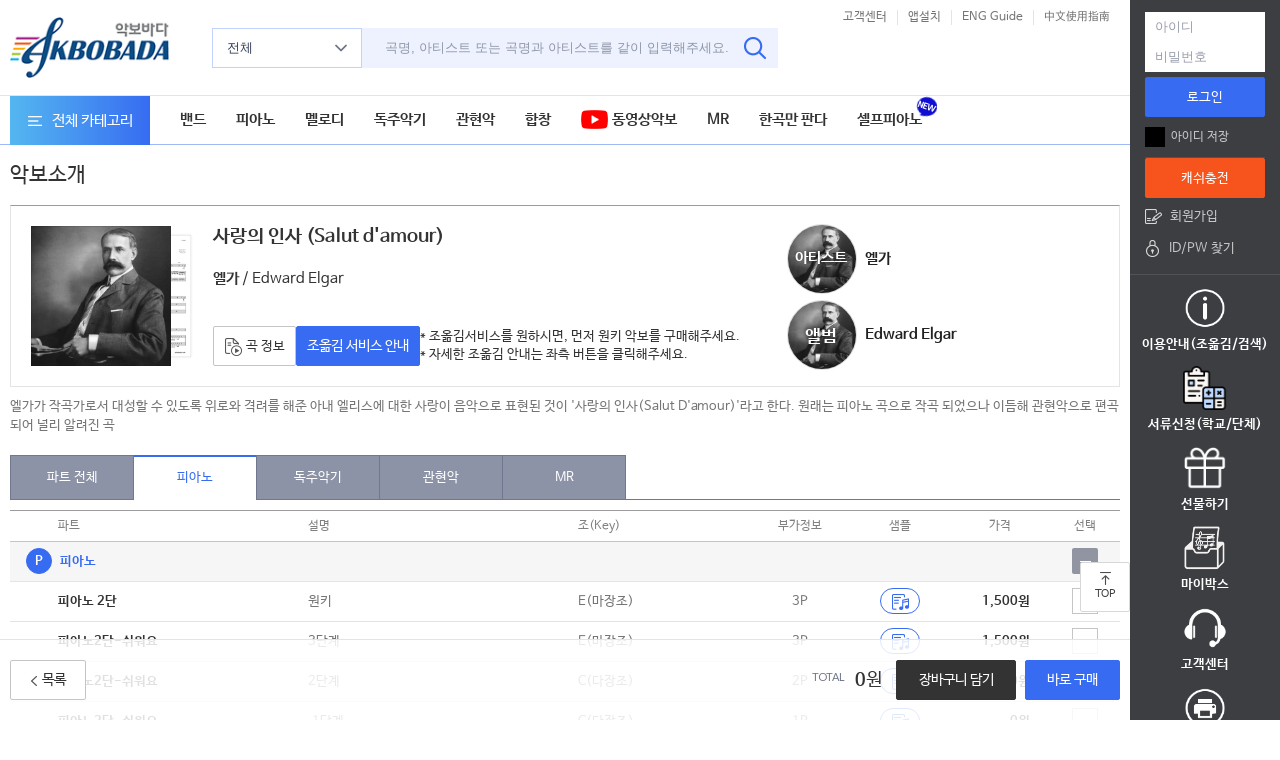

--- FILE ---
content_type: text/html;charset=UTF-8
request_url: https://www.akbobada.com/musicDetail.html?musicID=12875&partTabGubun=P
body_size: 380258
content:
<!DOCTYPE html>





<html lang="ko">
<head>

<title>엘가 사랑의 인사 (Salut d'amour) 악보</title>
<meta name="title" content="엘가 사랑의 인사 (Salut d'amour) 악보" />
<meta name="description" content="사랑의 인사 (Salut d'amour) 악보, 엘가 사랑의 인사 (Salut d'amour)  악보, elgar 악보, edwardelgar 악보, eelgar 악보, 엘가 악보, 에드워드엘가 악보, 악보 사이트, 악보 조회, MR"  />
<meta name="classification" content="음악, 악보, MR"/>
<meta property="og:title" content="엘가 사랑의 인사 (Salut d'amour) 악보"/>
<meta property="og:image" content="https://www.akbobada.com/home/akbobada/archive/akbo/vod/sampleimg/20241023v2ee7h.png"/>
<meta property="og:description" content="사랑의 인사 (Salut d'amour) 악보, 엘가 사랑의 인사 (Salut d'amour)  악보, elgar 악보, edwardelgar 악보, eelgar 악보, 엘가 악보, 에드워드엘가 악보,  악보 사이트, 악보 조회 "/>
<meta property="og:url" content="https://www.akbobada.com/musicDetail.html?musicID=12875"/>
<meta property="og:type" content="website"/>
<meta property="og:site_name" content="악보바다"/>



<meta name="Author" content="악보바다"/>
<meta name="content-language" content="kr"/>
<meta name="viewport" content="width=device-width, initial-scale=1"/>
<meta http-equiv="Content-Type" content="text/html; charset=utf-8" />







    <meta http-equiv="X-UA-Compatible" content="IE=edge" />
    <link rel="icon" href="https://www.akbobada.com/favicon.ico"  type="image/x-icon" />
    <link rel="shortcut icon" type="image/x-icon" href="https://www.akbobada.com/favicon.ico" />
    <link rel="alternate"  media="only screen and (max-width: 640px)"  href="https://m.akbobada.com" />
    <link href="https://fonts.googleapis.com/css?family=Lato:300,300i,400,400i,700,700i" rel="stylesheet" />
    <script async src="https://www.googletagmanager.com/gtag/js?id=G-LWHD8L5MBH"></script>

    <script>
        window.dataLayer = window.dataLayer || [];
        function gtag(){dataLayer.push(arguments);}
        gtag('js', new Date());
        gtag('config', 'G-LWHD8L5MBH');
    </script>

    <link rel="stylesheet" href="/akbobada/common/css/fonts.css" />
    <link rel="stylesheet" href="/akbobada/common/css/common.css?var=7" />
    

    <script type="text/javascript" src="/akbobada/common/js/googleAssay.js"></script>
    <script type="text/javascript" src="/akbobada/common/js/jquery-1.8.1.min.js"></script>
    <script type="text/javascript" src="/akbobada/common/js/slides.min.jquery.js"></script>
    <link rel="stylesheet" href="/akbobada/common/css/slick.css" />
    <script type="text/javascript" src="/akbobada/common/js/slick.min.js"></script>

    <link rel="stylesheet" href="/akbobada/common/css/carousel.css" />
    <script type="text/javascript" src="/akbobada/common/js/carousel.js?ver=3"></script>

    <meta name="naver-site-verification" content="49d7ed2f0e12ea8fed4af7ea4d4493e745e930aa" />


    <style>
        /* 버튼 줄 전체를 한 행으로, 윗줄 기준 정렬 */
        .btn-row { display:flex; gap:10px; align-items:flex-start; flex-wrap:wrap; }

        /* 두 번째 버튼 + 안내문 묶음 */
        .btn-with-note { display:flex; gap:10px; align-items:flex-start; }

        /* 안내문 스타일 */
        .btn-note { font-size:13px; line-height:1.4; color:#333; margin-top:2px; }

        /* 높이 고정된 버튼이면 줄맞춤 보정 */
        .btn_n { height:40px; line-height:40px; }

        .akb-media-group{
            display:flex;
            flex-direction:column;
            gap:0px;
            padding-top: 18px;
            align-items:flex-start;
            width: 330px;
            max-width: 330px;
        }

        /* 한 줄: [이미지][텍스트] */
        .akb-media-row{
            display:inline-grid;
            grid-template-columns:auto 1fr;
            column-gap:8px;
            align-items:center;
            text-align:left;
            max-width:100%;
        }

        /* 이미지: 더 작게 + 둥글게 */
        .akb-media-img{
            width:70px;           /* 🔹 기존 80 → 60으로 축소 */
            height:70px;
            object-fit:cover;
            border-radius:50%;    /* 🔹 완전 둥글게 */
            display:block;
            border:1px solid #ddd; /* 🔹 테두리 살짝 추가하면 깔끔함 */
        }

        /* 텍스트 영역 */
        .akb-media-text{
            min-width:0;
        }
        .akb-media-title{
            display: inline-block;
            font-size: 15px;
            font-weight: 600;
            color: #222;
            text-decoration: none;
            line-height: 1.25;
            word-break: keep-all;

            /* 🔹 텍스트 넘침 방지 + 말줄임 처리 */
            max-width: 240px;          /* ✅ 필요에 따라 조정 (한 줄 너비 제한) */
            white-space: nowrap;       /* 한 줄로 표시 */
            overflow: hidden;          /* 넘치는 부분 숨김 */
            text-overflow: ellipsis;   /* 끝에 ... 표시 */
        }


        /* 모바일 대응 */
        @media (max-width:480px){
            .akb-media-img{ width:48px; height:48px; }
            .akb-media-title{ font-size:14px; }
        }


        .album-wrap {
            position: relative;
            display: inline-block;
        }

        .album-wrap img {
            display: block;
        }

        .album-text {
            position: absolute;
            bottom: 19px;          /* 원하는 위치로 조절 가능 */
            left: 18px;
            color: white;
            font-size: 18px;
            font-weight: bold;
            text-shadow: 0 0 5px rgba(0,0,0,0.6); /* 가독성 향상 */
            pointer-events: none; /* 클릭 방해 안함 */
        }


        .album-text1 {
            position: absolute;
            bottom: 25px;          /* 원하는 위치로 조절 가능 */
            left: 8px;
            color: white;
            font-size: 15px;
            font-weight: bold;
            text-shadow: 0 0 5px rgba(0,0,0,0.6); /* 가독성 향상 */
            pointer-events: none; /* 클릭 방해 안함 */
        }


        .col_md_8 {
            flex: 0 0 70%;
            max-width: 70% !important;
        }

    </style>
</head>


<body>
<div id="wrap">
    <div id="skip_nav">
        <ul>
            <li><a href="#gnb">메뉴</a></li>
            <li><a href="#aside">내정보</a></li>
            <li><a href="#container">본문</a></li>
            <li><a href="#footer">하단정보</a></li>
        </ul>
    </div>

    <!-- header gnb -->
    







<meta http-equiv="X-UA-Compatible" content="IE=edge" />
<script type="text/javascript" src="https://wcs.naver.net/wcslog.js"> </script>
<script type="text/javascript" src="/akbobada/common/js/slides.min.jquery.js"></script>
<script type="text/javascript" src="/akbobada/common/js/cookie.js"></script>
<script type="text/javascript" src="/akbobada/common/js/script.js"></script>
<script type="text/javascript" src="/akbobada/common/js/initMoving.js"></script>
<script type="text/javascript" src="/akbobada/common/js/googleAssay2.js"></script>
<script type="text/javascript" src="/akbobada/common/js/jquery.alsEN-1.0.js?var=13"></script>
<script type="text/javascript" src="/akbobada/common/js/jquery.alsEN-1.0.min.js?var=13"></script>
<link rel="stylesheet" href="/akbobada/common/css/als_demo.css?var=1" />



<script type="text/javascript" src="/akbobada/common/js/konanSearch/jquery-ui-1.9.2.custom.js"></script>
<script type="text/javascript" src="/akbobada/common/js/konanSearch/jquery.konan.sf-ko.js"></script>
<script type="text/javascript" src="/akbobada/common/js/konanSearch/jquery.konan.sf.js"></script>




<script type="text/javascript">


    var scale = 1;

    function zoomIn(){
        scale *= 1.2;
        zoom();
    }

    function zoomOut(){
        scale /= 1.2;
        zoom();
    }

    function zoom(){

        document.body.style.zoom = scale;
    }



    function searchId(){
        window.location.href = '/member/idSearch.html';
    }

    var vpath="";
    var timeout         = 500;
    var closetimer		= 0;
    var ddmenuitem      = 0;

    function jsddm_open()
    {	jsddm_canceltimer();
        jsddm_close();
        ddmenuitem = $(this).find('ul').eq(0).css('visibility', 'visible');}

    function jsddm_close()
    {	if(ddmenuitem) ddmenuitem.css('visibility', 'hidden');}

    function jsddm_timer()
    {	closetimer = window.setTimeout(jsddm_close, timeout);}

    function jsddm_canceltimer()
    {	if(closetimer)
    {	window.clearTimeout(closetimer);
        closetimer = null;}}

    $(document).ready(function()
    {	$('#jsddm > li').bind('mouseover', jsddm_open);
        $('#jsddm > li').bind('mouseout',  jsddm_timer);
    });

    document.onclick = jsddm_close;

    //use for menu mouseover .etc
    var now_set = '0';
    function pressNavMenu(str){
        if(now_set != str){
            now_set = str;
            $('.sNavi').slideUp();
            $('#subm'+str).stop(true, true).slideDown(300);
        }
    }

    function showPrice(price){
        if(price==3000){
            document.getElementById("strong").innerHTML=formatCurrencyTenThou(3000);
            document.getElementById("price1").innerHTML=formatCurrencyTenThou(3000);
            document.getElementById("price2").innerHTML=0;
            document.getElementById("price3").innerHTML=formatCurrencyTenThou(3000);
        }else{
            document.getElementById("price1").innerHTML= formatCurrencyTenThou((price-0)*10/11);
            document.getElementById("price2").innerHTML=  formatCurrencyTenThou((price-0)/11);
            document.getElementById("price3").innerHTML=   formatCurrencyTenThou(price/11*10);
            document.getElementById("strong").innerHTML= formatCurrencyTenThou((price-0)*10/11 );
        }
    }

    /**
     * Numeric format into form
     */
    function formatCurrencyTenThou(num) {
// 		alert("num: "+num);
        num = num.toString().replace(/$|\,/g,'');
        if(isNaN(num))
            num = "0";
        sign = (num == (num = Math.abs(num)));
        num = Math.floor(num*10+0.50000000001);
        cents = num%10;
        num = Math.floor(num/10).toString();
        for (var i = 0; i < Math.floor((num.length-(1+i))/3); i++)
            num = num.substring(0,num.length-(4*i+3))+','+
                num.substring(num.length-(4*i+3));
        return (((sign)?'':'-') + num);
    }

    function setTopMenuCss(gubun){
        if(gubun==1)
            $("#topMenu1").attr("class","on");
        else if(gubun==2)
            $("#topMenu2").attr("class","on");
        else if(gubun==3)
            $("#topMenu3").attr("class","on");
        else if(gubun==4)
            $("#topMenu4").attr("class","on");
        else
            $("#topMenu0").attr("class","on");
    }

    function isManager(code){
        if(code==9){
            $("#mauth1").css("display","block");
            $("#mauth2").css("display","block");
            $("#mauth3").css("display","block");
        }else if(code==1||code==''){
            $("#mauth1").css("display","none");
            $("#mauth2").css("display","none");
            $("#mauth3").css("display","none");
        }
    }


    // 	$(function() {
    // 		var ksf_ip = "http://218.153.6.24:7612";
    // 		// 자동완성
    // 		$("#keyword").autocomplete({
    // 			source: ksf_ip + "/ksf/api/suggest?target=complete"
    // 			,mode: "sc" 		// t / s / e / c
    // 			,domain_no:0	// t:0, sce:1
    // 			,max_count:100
    // 		});

    // 		/* $("#kwd").on("autocompleteselect", function(event, ui) {
    // 			$("#kwd").val(ui.item[0]);
    // 			$("form[name=topSearchForm]").submit();
    // 		}); */
    // 	});


    function akboInfo(akboId, partId) {
        if(partId == undefined) {
            window.open(vpath+'/lyricDetail.html?recommend=' + akboId, '가사보기', 'scrollbars=no, status=no, toolbar=no, resizable=0, location=no, menu=no, width=420, height=600');
        }
        else {
            window.open(vpath+'/lyricDetail.html?recommend=' + akboId + "&&partid=" + partId, '가사보기', 'scrollbars=no, status=no, toolbar=no, resizable=0, location=no, menu=no, width=420, height=600');
        }
    }

    function setOstTag(gubun,ostId){
        if(gubun=='01'){
            $("#ostName"+ostId).append("드라마명");
            $("#ostMaker"+ostId).append("방송사");
            $("#ostCharactor"+ostId).append("출연자");
            $("#issueYear"+ostId).append("제작년도 ");
        }else if(gubun=='02'){
            $("#ostName"+ostId).append("영화명");
            $("#ostMaker"+ostId).append("감독");
            $("#ostCharactor"+ostId).append("배우");
            $("#issueYear"+ostId).append("개봉일");
        }else if(gubun=='03'){
            $("#ostName"+ostId).append("게임명");
            $("#ostMaker"+ostId).append("제작사");
            $("#ostCharactor"+ostId).append("캐릭터");
            $("#issueYear"+ostId).append("제작년도");
        }else if(gubun=='04'){
            $("#ostName"+ostId).append("애니메이션명");
            $("#ostMaker"+ostId).append("방송사");
            $("#ostCharactor"+ostId).append("캐릭터");
            $("#issueYear"+ostId).append("제작년도");
        }else if(gubun=='05'){
            $("#ostName"+ostId).append("광고명");
            $("#ostMaker"+ostId).append("광고주");
            $("#ostCharactor"+ostId).append("광고모델");
            $("#issueYear"+ostId).append("제작년도");
        }else if(gubun=='06'){
            $("#ostName"+ostId).append("그외");
            $("#ostMaker"+ostId).append("방송/제작사");
            $("#ostCharactor"+ostId).append("출연자");
            $("#issueYear"+ostId).append("제작년도");
        }else if(gubun=='07'){
            $("#ostName"+ostId).append("뮤지컬명");
            $("#ostMaker"+ostId).append("제작사");
            $("#ostCharactor"+ostId).append("배우");
            $("#issueYear"+ostId).append("제작년도");
        }else if(gubun=='08'){
            $("#ostName"+ostId).append("방송명");
            $("#ostMaker"+ostId).append("방송사");
            $("#ostCharactor"+ostId).append("출연자");
            $("#issueYear"+ostId).append("제작년도");
        }
    }

    function getVodLeovel(vodLevel){
        if(vodLevel=='1')
            return '중급';
        else if(vodLevel=='0')
            return '초급';
        else if(vodLevel=='2')
            return '고급';
    }

    //show secondary menu list,when mouse move in
    function BpressNavMenu(s)
    {
        $(".ssNavi").hide();
        $("#ssub"+s).show();
    }
    //when mouse move out,hide its sec menu
    function BhideNavMenu(s)
    {
        if(s=='0')
            $(".ssNavi").hide();
        else
            $("#ssub"+s).hide();
    }
    var tp="";
    //show Score
    function showScore(){
        if($("#scorediv").length>0){
            $("#scoreImg").attr("src",tp+"/akbobada/images/common/ico/btn_arr.gif");
            $("#scorediv").remove();
        }else{
            $("#scoreImg").attr("src",tp+"/akbobada/images/common/ico/btn_up.gif");
            //$("body:eq(0)").append("<div id='scorediv' style='width:254px;position:absolute;top:25px;right:20%;z-index:99999;'></div>");
            $("#score").append("<div id='scorediv' style='width:254px;position:absolute;top:25px;right:20%;z-index:99999;'></div>");
        }
        $("#scorediv").load("/showScore.html");
    }

    $(document).ready(function(){
        var mid = '';
        var mState = getCookie("mState");
        //The user has quit
        if("2"==mState){
            if (confirm("귀하의 아이디("+mid+")는 탈퇴대기 상태입니다.\r\n탈퇴대기 해제 또는 재이용을 원하시면\r\확인 버튼을 눌러주세요. \r\n문의사항이 있으시면 고객센터로 연락주세요\r\n(해당 아이디로는 재가입이 불가능합니다)")){
                delCookie("mState");
                window.location.href="/my_retreat.html";
            }else{
                delCookie("mState");
                window.location.href="/j_spring_security_logout";
            }
        }else{
            var mcertification = getCookie("mcertification");
// 		if(mcertification=="N"){
            
// 		}
            delCookie("mcertification");

            //Whether to use the temporary password to log in
            // var flag = getCookie("prompt");
            //	if(flag=="Y"){
            // window.showModalDialog('/member/temporaryPwd.html',"", 'dialogWidth:380px;dialogHeight:220px;scroll:no;resizable:no');
            //		window.open('/member/temporaryPwd.html', '', 'scrollbars=no, status=no, toolbar=no, resizable=0, location=no, menu=no, top=300,left=500,width=380,height=220');
            //		delCookie("temporaryPwd");
            //		delCookie("prompt");
            //	}
            //Whether to use the temporary password to log in
            var flag = "";
            if(flag!=""){
                if( flag.split(",")[0]=="Y" &&  flag.split(",")[1]==""){
                    window.open('/member/temporaryPwd.html', '', 'scrollbars=no, status=no, toolbar=no, resizable=0, location=no, menu=no, top=300,left=500,width=380,height=220');
                }
            }
        }
    });
    function goauthentication(){
        window.location.href="/mypage/my_certification.html";
    }
    function changeinfo(){
        window.location.href="/mypage/my_m.html";
    }

    function total_menu(id){
        var $target = $("#"+id+"");
        if($target.hasClass("on")){
            $target.removeClass("on");
            $(".all_menu").hide();
        }else{
            $target.addClass("on");
            $(".all_menu").show();
        }
    }

    function searchList1(){
        var secWord = $("#keyword").val();

        var aig1 = '<';
        var aig2 = '>';

        var secWord32 = $("#keyword").val();
        secWord32 = secWord32.replace(/ /gi, "");

        if(secWord32 == "한곡만판다"){
            window.location.href="/OneSongAkboList.html";
            return false;
        }


        secWord =  secWord.replace(/(^\s*)|(\s*$)/g, "");
        if(secWord=='')
        {
            alert("검색어를 입력해 주십시요");
            $("#keyword").val("");
            $("#keyword").focus();
            return;
        }else{
// 			localStorage.setItem("searchWord1212",secWord);
            sub();
        }

    }

    function closeVod(){
        alert("서비스 준비중입니다. 감사합니다.");
        return false;
    }

    function goCategory(url, isTargetUrl){
        if(""!==""){
            window.location.href=""+url;
        }else{
            alert("먼저 로그인 하셔야 합니다.");
            if(isTargetUrl !== undefined){
                loadLoginAgin(url);
            }
            else {
                loadLoginAgin('');
            }
        }
    }

    function strEllipsis(str, limit){
        if(str == null || str == undefined){
            return "";
        }

        if(str.length > limit){
            str = str.substring(0,limit);
            str = str + "...";
        }

        return str;
    }

</script>
<script type="text/javascript" src="/akbobada/common/js/gnbscript.js?var=22"></script>
<header id="header" class="header">
    <div class="header_inner">
        <div class="logo"><a href="/mainIndex.html"><img src="/akbobada/common/images/img_header_logo.png" alt="악보바다" /></a></div>
        <div class="h_search input_group">
            <div class="dropdown_area">
                <!-- 드롭다운메뉴 보이는 클래스 : on -->
                <button type="button" class="btn_dropdown" id="dropDown" onclick="javascript:$(this).toggleClass('on');"  > 전체  <i class="ico ico_down"></i></button>
                <!-- 드롭다운 메뉴 -->
                <div class="dropdown_menu" style="width: 180px; height: 400px;" onmouseleave="javascript:$('#dropDown').removeClass('on');">
                    <ul class="list">
                        <li><a style="cursor: pointer;" onclick="searchCtegorySelect('90', '전체');" class="btn_dm">전체</a></li>
                        <li>
                            <a style="cursor: pointer;" onclick="searchCtegorySelect32('1');" class="btn_dm"><span class="badge b_c_sty01">B</span>밴드 <font size="1"><span id="thega1">▲</span></font> </a>
                            <div class="sub_menu" id="bsCategory" >
                                <ul class="list">
                                    <li><a style="cursor: pointer;" onclick="searchCtegorySelect('01', '기타');" class="btn_dm">- 기타, 통기타</a></li>
                                    <li><a style="cursor: pointer;" onclick="searchCtegorySelect('02', '베이스');" class="btn_dm">- 베이스</a></li>
                                    <li><a style="cursor: pointer;" onclick="searchCtegorySelect('03', '드럼');" class="btn_dm">- 드럼</a></li>
                                    <li><a style="cursor: pointer;" onclick="searchCtegorySelect('08', '드럼-쉬워요');" class="btn_dm">- 드럼-쉬워요</a></li>
                                    <li><a style="cursor: pointer;" onclick="searchCtegorySelect('04', '건반');" class="btn_dm">- 건반</a></li>
                                    <!-- 											<li><a style="cursor: pointer;" onclick="searchCtegorySelect('05', '통기타');" class="btn_dm">- 통기타</a></li> -->
                                    <li><a style="cursor: pointer;" onclick="searchCtegorySelect('06', '우쿨렐레');" class="btn_dm">- 우쿨렐레</a></li>
                                </ul>
                            </div>
                        </li>
                        <li>
                            <a style="cursor: pointer;" onclick="searchCtegorySelect32('2');" class="btn_dm"><span class="badge b_c_sty01">P</span>피아노 <font size="1"><span id="thega2">▼</span></font></a>
                            <div class="sub_menu" id="psCategory" style="display: none;">
                                <ul class="list">
                                    <li><a style="cursor: pointer;" onclick="searchCtegorySelect('11', '피아노');" class="btn_dm">- 피아노2단, 3단</a></li>
                                    <li><a style="cursor: pointer;" onclick="searchCtegorySelect('14', '피아노-쉬워요');" class="btn_dm">- 피아노-쉬워요</a></li>
                                    <li><a style="cursor: pointer;" onclick="searchCtegorySelect('16', '연탄곡');" class="btn_dm">- 연탄곡</a></li>
                                </ul>
                            </div>
                        </li>
                        <li>
                            <a style="cursor: pointer;" onclick="searchCtegorySelect('15', '멜로디');" class="btn_dm"><span class="badge b_c_sty01">M</span>멜로디</a>

                        </li>
                        <li>
                            <a style="cursor: pointer;" onclick="searchCtegorySelect32('4');" class="btn_dm"><span class="badge b_c_sty01">S</span>독주악기 <font size="1"><span id="thega4">▼</span></font></a>
                            <div class="sub_menu" id="ssCategory" style="display: none;">
                                <ul class="list">
                                    <li><a style="cursor: pointer;" onclick="searchCtegorySelect('20', '하모니카');" class="btn_dm">- 하모니카</a></li>
                                    <li><a style="cursor: pointer;" onclick="searchCtegorySelect('21', '관악기');" class="btn_dm">- 관악기</a></li>
                                    <li><a style="cursor: pointer;" onclick="searchCtegorySelect('22', '현악기');" class="btn_dm">- 현악기</a></li>
                                    <li><a style="cursor: pointer;" onclick="searchCtegorySelect('28', '국악기');" class="btn_dm">- 국악기</a></li>
                                </ul>
                            </div>
                        </li>
                        <li>
                            <a style="cursor: pointer;" onclick="searchCtegorySelect32('5');" class="btn_dm"><span class="badge b_c_sty01">O</span>관현악 &amp; 실내악 <font size="1"><span id="thega5">▼</span></font></a>
                            <div class="sub_menu" id="osCategory" style="display: none;">
                                <ul class="list">
                                    <li><a style="cursor: pointer;" onclick="searchCtegorySelect('25', '3중주');" class="btn_dm">- 3중주</a></li>
                                    <li><a style="cursor: pointer;" onclick="searchCtegorySelect('26', '4중주');" class="btn_dm">- 4중주</a></li>
                                    <li><a style="cursor: pointer;" onclick="searchCtegorySelect('23', '5중주 이상(편성)');" class="btn_dm">- 5중주 이상(편성)</a></li>
                                    <li><a style="cursor: pointer;" onclick="searchCtegorySelect('29', 'Etc');" class="btn_dm">- etc</a></li>
                                </ul>
                            </div>
                        </li>
                        <li>
                            <a style="cursor: pointer;" onclick="searchCtegorySelect32('6');" class="btn_dm"><span class="badge b_c_sty01">C</span>합창 <font size="1"><span id="thega6">▼</span></font></a>
                            <div class="sub_menu" id="csCategory" style="display: none;">
                                <ul class="list">
                                    <li><a style="cursor: pointer;" onclick="searchCtegorySelect('43', '혼성');" class="btn_dm">- 혼성</a></li>
                                    <li><a style="cursor: pointer;" onclick="searchCtegorySelect('42', '여성');" class="btn_dm">- 여성</a></li>
                                    <li><a style="cursor: pointer;" onclick="searchCtegorySelect('41', '남성');" class="btn_dm">- 남성</a></li>
                                    <li><a style="cursor: pointer;" onclick="searchCtegorySelect('44', '아카펠라');" class="btn_dm">- 아카펠라</a></li>
                                </ul>
                            </div>
                        </li>
                        <li><a style="cursor: pointer;" onclick="searchCtegorySelect('31', 'MR');" class="btn_dm">MR</a></li>
                        <li><a style="cursor: pointer;" onclick="searchCtegorySelect('M1', '동영상악보');" class="btn_dm">동영상악보</a></li>
                    </ul>
                </div>
            </div>
            <form id="searchFrm" method="GET" action="/searchAll.html" name="searchFrm">
                <div class="search_input">
                    <input type="text" class="input_text" id="keyword" autocomplete="off"  name="searchKeyword" onkeypress="if(event.keyCode==13){javascript:searchList1(); return false;}" value="" placeholder="곡명, 아티스트 또는 곡명과 아티스트를 같이 입력해주세요." maxlength="40"/>
                    <button type="button" class="btn_icon btn_search" onclick="sub()" ><i class="ico ico_search_b"></i></button>
                    <input type="hidden" name="searchFlag" value="10" id="searchFlag" value="0"/>
                    <input type="hidden" name="searchSecod" value="" id="searchSecod"/>
                    <input type="hidden" name="viewFlag" id="viewFlag" value="null"/>
                    <input type="hidden" name="artistOrderBy" id="artistOrderBy" value="null"/>
                    <input type="hidden" name="searchSelect" id="searchSelect" value="null"/>
                    <input type="hidden" name="searchSelectName" id="searchSelectName" value="null"/>
                </div>
            </form>
        </div>
        <div class="h_btns" style="width: 300px;">
            <div class="lang_btns">
                <ul>




                    <li><a href="/cscenter/cscenter.html" class="btn_n btn_txt btn_s">고객센터</a></li>
                    <li><a href="/applicationInfo1.html" class="btn_n btn_txt btn_s">앱설치</a></li>
                    <li><a href="/englishGuide.html" class="btn_n btn_txt btn_s">ENG Guide</a></li>
                    <li><a href="/chineseGuide.html" class="btn_n btn_txt btn_s">中文使用指南</a></li>

                </ul>

                <script>
                    $(document).ready(function(){

                        $('#lista2').show();

                        $("#lista2").als({
                            visible_items: 1,
                            scrolling_items: 1,
                            orientation: "vertical",
                            circular: "no",
                            autoscroll: "yes"
                        });


                    });
                </script>























            </div>





            <!-- 					<a href="#!" class="btn_event"> -->
            
            <!-- 					</a> -->
        </div>
    </div>
    <!-- 메뉴 -->
    <div id="gnb" class="gnb">
        <div class="inner">
            <div class="all_menu_wrap">
                <!-- 전체메뉴 보이는 클래스 : on -->
                







<!-- 전체메뉴 보이는 클래스 : on -->
	        <button type="button" class="btn_n btn_icon btn_all_menu" id="t_cate" onclick='total_menu(this.id);'><i class="ico ico_menu"></i>전체 카테고리</button>
	        <div class="all_menu">
	            <div class="inner">
	                <button type="button" class="btn_icon btn_close" onclick='javascript:$("#t_cate").removeClass("on");'><i class="ico ico_close_s"></i></button>
	                <ul class="list">
	                    <li>
							<dl>
								<dt class="tit"><a href="/part_g_view.html?catCode=B&groupCode=001" class="btn_sitemap">밴드</a></dt>
								<dd class="sub_menu">
									<ul class="list">
										<li><a href="/part_g_view.html?catCode=B&groupCode=01">기타</a></li>
										<li><a href="/part_g_view.html?catCode=B&groupCode=02">베이스</a></li>
										<li><a href="/part_g_view.html?catCode=B&groupCode=03">드럼</a></li>
										<li><a href="/part_g_view.html?catCode=B&groupCode=04">건반</a></li>
										<li><a href="/part_g_view.html?catCode=B&groupCode=05">통기타</a>&nbsp;&nbsp;/&nbsp;&nbsp;<a href="/part_g_view.html?catCode=B&groupCode=06">우쿨렐레</a></li>
									</ul>
								</dd>
							</dl>
	                    </li>
	                    <li style="max-height: 125px;">
	                        <dl>
	                            <dt class="tit"><a href="/part_g_view.html?catCode=M&groupCode=15" class="btn_sitemap">멜로디</a></dt>
	                            <dd class="sub_menu">
	                                <ul class="list">
	                                    <li><a href="/part_g_view.html?catCode=M&groupCode=15">멜로디</a></li>
	                                    <li><a href="/part_g_view.html?catCode=M&groupCode=18">멜로디-큰가사</a></li>
	                                    <li><a href="/part_g_view.html?catCode=M&groupCode=48">멜로디-숫자&계이름</a></li>

	                                </ul>
	                            </dd>
	                        </dl>
	                    </li>
	                    <li style="max-height: 205px;">
							<dl>
								<dt class="tit"><a href="/part_g_view.html?catCode=P&groupCode=112" class="btn_sitemap">피아노</a></dt>
								<dd class="sub_menu">
									<ul class="list">
										<li><a href="/part_g_view.html?catCode=P&groupCode=12">피아노3단</a></li>
										<li><a href="/part_g_view.html?catCode=P&groupCode=11">피아노2단</a></li>
										<li><a href="/part_g_view.html?catCode=P&groupCode=14">피아노-쉬워요</a></li>
										<li><a href="/part_g_view.html?catCode=P&groupCode=16">연탄곡</a></li>
										<li><a href="/part_g_view.html?catCode=M&groupCode=46">셀프피아노</a></li>
									</ul>
								</dd>
							</dl>
	                    </li>
	                    <li style="max-height: 125px;">
							<dl>
								<dt class="tit"><a href="/part_g_view.html?catCode=S&groupCode=200" class="btn_sitemap">독주악기</a></dt>
								<dd class="sub_menu">
									<ul class="list">
										<li><a href="/part_g_view.html?catCode=S&groupCode=20">하모니카</a></li>
										<li><a href="/part_g_view.html?catCode=S&groupCode=22">현악기</a></li>
										<li><a href="/part_g_view.html?catCode=S&groupCode=21">관악기</a></li>
 										<li><a style="cursor: pointer;" onclick="javascript:alert('서비스 준비중입니다.');">국악기</a></li>
									</ul>
								</dd>
							</dl>
	                    </li>
	                    <li>
							<dl>
								<dt class="tit"><a href="/part_g_view.html?catCode=O&groupCode=205" class="btn_sitemap">관현악</a></dt>
								<dd class="sub_menu">
									<ul class="list">
										<li><a href="/part_g_view.html?catCode=O&groupCode=25">3중주</a></li>
										<li><a href="/part_g_view.html?catCode=O&groupCode=26">4중주</a></li>
										<li><a href="/part_g_view.html?catCode=O&groupCode=23">5중주이상(편성)</a></li>
										<li><a style="cursor: pointer;" onclick="javascript:alert('서비스 준비중입니다.');">Etc</a></li>
									</ul>
								</dd>
							</dl>
	                    </li>
	                    <li>
	                        <dl>
	                            <dt class="tit"><a href="/part_g_view.html?catCode=C&groupCode=81" class="btn_sitemap">합창</a></dt>
	                            <dd class="sub_menu">
	                                <ul class="list">
	                                    <li><a href="/part_g_view.html?catCode=C&groupCode=43">혼성</a></li>
										<li><a href="/part_g_view.html?catCode=C&groupCode=42">여성</a></li>
										<li><a href="/part_g_view.html?catCode=C&groupCode=41">남성</a></li>
										<li><a href="/part_g_view.html?catCode=C&groupCode=44">아카펠라</a></li>
	                                </ul>
	                            </dd>
	                        </dl>
	                    </li>
	                    <li>
	                        <dl>
	                            <dt class="tit"><a href="/AkboMasterList.html?groupCode=M0&catCode=U" class="btn_sitemap">동영상악보</a></dt>
	                            <dd class="sub_menu">
	                                <ul class="list">
	                                	<li><a href="/pianoAkboMasterList.html?catCode=U&groupCode=M1">피아노마스터</a></li>
	                                    <li><a href="/guitarAkboMasterList.html?catCode=U&groupCode=M2">기타마스터</a></li> 
	                                </ul>
	                            </dd>
	                        </dl>
	                    </li>
	                    <li>
	                    	<dl>
	                            <dt class="tit"><a href="/mrlist.html" class="btn_sitemap">MR</a></dt>
	                            <dd class="sub_menu">
	                                <ul class="list">
	                                    <li><a href="/mrlist.html">MR</a></li>
	                                </ul>
	                            </dd>
	                        </dl>
	                    </li>
	                    <li>
							<dl>
								<dt class="tit"><a href="/OSTMain.html?gubun=0&ostGubun=00" class="btn_sitemap">OST</a></dt>
								<dd class="sub_menu">
									<ul class="list">
										<li><a href="/OSTMain.html?gubun=1&ostGubun=01">드라마</a></li>
										<li><a href="/OSTMain.html?gubun=2&ostGubun=02">영화/뮤지컬</a></li>
										<li><a href="/OSTMain.html?gubun=3&ostGubun=04">애니메이션/게임</a></li>
										<li><a href="/OSTMain.html?gubun=4&ostGubun=08">방송/CF</a></li>
									</ul>
								</dd>
							</dl>
	                    </li>
	                    <li>
	                        <dl>
	                            <dt class="tit"><a href="/genre_view.html?genreCode=001&itemGubun=001" class="btn_sitemap">장르</a></dt>
	                            <dd class="sub_menu">
	                                <ul class="list">
	                                    <li><a href="/genre_view.html?genreCode=01&itemGubun=01">연주곡</a></li>
	                                    <li><a href="/genre_view.html?genreCode=02&itemGubun=02">CCM</a></li>
	                                    <li><a href="/genre_view.html?genreCode=03&itemGubun=03">클래식</a></li>
	                                    <li><a href="/genre_view.html?genreCode=04&itemGubun=04">성인가요</a></li>
	                                    <li><a href="/genre_view.html?genreCode=05&itemGubun=05">동요</a></li>
	                                </ul>
	                            </dd>
	                        </dl>
	                    </li>
	                </ul>
	                <ul class="list2" style="height: 110px;">
	                    <li><div class="tit" style="height: 35px; line-height: 35px;"><a href="/getPopularityPart.html" class="btn_sitemap">인기악보</a></div></li>
	                    <li><div class="tit" style="height: 35px; line-height: 35px;"><a href="/newscore.html" class="btn_sitemap">최신악보</a></div></li>
	                    <li><div class="tit" style="height: 35px; line-height: 35px;"><a href="/event/akboBookList.html" class="btn_sitemap">악보집</a></div></li>
	                    <li><div class="tit" style="height: 35px; line-height: 35px;"><a href="/cscenter/cscenter.html" class="btn_sitemap">고객센터</a></div></li>
						<li><div class="tit" style="height: 35px; line-height: 35px;"><a href="/keyTransInfo.html" class="btn_sitemap">조옮김</a></div></li>
						<li><div class="tit" style="height: 35px; line-height: 35px;"><a href="/cscenter/score_s.html" class="btn_sitemap">주문제작</a></div></li>
	                </ul>





	            </div>
	        </div>
            </div>

            <div class="gnb_list">
                <ul class="list">
                    <li><a href="/part_g_view.html?catCode=B&groupCode=001" class="btn_menu" id="tab_piano_B">밴드</a></li>
                    <li><a href="/part_g_view.html?catCode=P&groupCode=112" class="btn_menu" id="tab_piano_P">피아노</a></li>
                    <li><a href="/part_g_view.html?catCode=M&groupCode=15" class="btn_menu" id="tab_melody_M">멜로디</a></li>
                    <li><a href="/part_g_view.html?catCode=S&groupCode=200" class="btn_menu" id="tab_solo_S">독주악기</a></li>
                    <li><a href="/part_g_view.html?catCode=O&groupCode=205" class="btn_menu" id="tab_orchestra_O">관현악</a></li>
                    <li><a href="/part_g_view.html?catCode=C&groupCode=81" class="btn_menu" id="tab_chorus_C">합창</a></li>
                    <li><a href="/AkboMasterList.html?groupCode=M0&catCode=U" class="btn_menu" id="tab_mov_U"><img style="padding-bottom: 2px;" src="/akbobada/common/images/etc/main_youtube2.png" alt="유튜브" />&nbsp;동영상악보</a></li>
                    <li><a href="/mrlist.html" class="btn_menu" id="tab_mr">MR</a></li>
                    <li><a href="/OneSongAkboList.html" class="btn_menu" id="tab_oneSong">한곡만 판다</a></li>
                    <li><a href="/selfPianoList.html" class="btn_menu" id="tab_self" style="background-image: url('/akbobada/common/images/img_self_piano_bg.png'); no-repeat;">셀프피아노</a></li>
                    <!-- 							<img width="125px;" src="http://www.akbobada.com/home/akbobada/archive/popup/20201106132748.png" alt="유튜브" /> -->
                    <!-- 							멜로디 +셀피 반주 -->


                </ul>
                <script>
                    function pathOnClass(){
                        var catCode = "";
                        $("[id^=tab_]").removeClass("on");
                        $('[id$=_'+catCode+']').addClass("on");
                    }
                    $(document).ready(function(){
                        var catCode = "";
                        $("[id^=tab_]").removeClass("on");
                        $('[id$="_'+catCode+'"]').addClass("on");
                    })
                </script>
            </div>
            <!-- 최근 본 컨텐츠 -->
            
	

	




<script>
function getRecent(page){
	var pageIndex = page;
	if(pageIndex ==undefined || pageIndex ==""){
		pageIndex = "1";
	}
	var counts = "";	
	$.ajax({
		type : "POST",
		url : "/akbolatlyListAjax.html",
		data :  {pageIndex:pageIndex},
		dataType : "json",
		error : function() {
		},
		success : function(data) {	        			
			var html = "";  			
			if(data){
				$(data).each(function(i){
					counts = data[i].akboItemCnt;
					var artist_name = data[i].artist_name.replace("\'","\\\'");
					html +='<li><div class="list_info">';
					html +='<a href="/musicDetail.html?musicID='+data[i].akbo_id+'" class="tit" title="'+data[i].ak_name+'">'+data[i].ak_name+'</a>';
					html +='<a style="cursor:pointer" onclick="submitSearch(\'' + artist_name + '\');" class="txt" title="'+data[i].artist_name+'">'+data[i].artist_name+'</a>';
					html +='</div><a href="/musicDetail.html?musicID='+data[i].akbo_id+'" class="thumb" title="'+data[i].ak_name+'">';
					html +='<img src="/home/akbobada/archive/akbo/img/'+data[i].album_img+'" alt="앨범커버 " onerror="src=\'/akbobada/common/images/default/Cover_NoAlbum.png\'"/></a>';
					html +='</li>';
				});
				$("#recentList").empty();
				$("#recentList").append(html);
		
				var pageContent = pageShow(counts, pageIndex, "getRecent","");
				$("#recent_pageList").html('');
				$("#recent_pageList").html(pageContent);
			} else {
				html +='<li>';
				html +=' 최근 본 컨텐츠가 존재하지 않습니다. ';
				html +='</li>';
				$("#recentList").empty();
				$("#recentList").append(html);
			}
		}
	});
}					        
</script>


        </div>
    </div>
</header>



<script type="text/javascript">

    var clickGubun=0;
    var backTime =0;
    var backTime1 =0;

    $(document).ready(function($) {
        $('.artist_album1').slides({
            preload: false,
            play: 3000,
            pause: 2500,
            hoverPause: true
        });

    });

    function goTranceReq(){
        if(''==""){
            alert("먼저 로그인 하셔야 합니다.");
            loadLoginAgin();
        }
        else {
            if(window.confirm("조옮김은 구입하신 악보/MR에 한하여 신청할 수 있는 서비스입니다 . \n\n기존에 판매하고 있는 원키 악보/MR에서 곡의 구성(최저음/최고음 등)을 확인하신 후 원하는 조(Key)로 신청해보시기 바랍니다.\n\n조옮김 신청 페이지로 이동하시겠습니까?")){
                location.href="/keyTransInfo.html";
            }
        }
    }

    function addCart(mid){
        clickGubun ++;

        if(""==''){
            alert("먼저 로그인 하셔야 합니다.");
            loadLoginAgin();
            return false;
        }

        if( $("[name='partIds']:checked").attr("checked")!="checked"){
            alert('곡이 선택되지 않았습니다.\n구매하고자 하는 컨텐츠를 체크하신 후\n[장바구니 담기] 혹은 [바로구매]를 클릭해주시기 바랍니다.');
            return false;
        }

        if(clickGubun==1){
            $("#form3").submit();
        }

    }
    function addCart2(mid,form){
        clickGubun ++;

        if(""==''){
            alert("먼저 로그인 하셔야 합니다.");
            loadLoginAgin();
            return false;
        }

        if( $("[name='partIds']:checked").attr("checked")!="checked"){
            alert('곡이 선택되지 않았습니다.\n구매하고자 하는 컨텐츠를 체크하신 후\n[장바구니 담기] 혹은 [바로구매]를 클릭해주시기 바랍니다.');
            return false;
        }else{
            var partId = "";
            $("input[name='partIds']:checked").each(function(){
                partId+= "&partIds="+$(this).val();
            });

            var d = new Date();
            backTime1 = d.getHours()+""+d.getMinutes()+""+d.getSeconds();
            if( (backTime1 - backTime) >1 ){
                backTime = backTime1;
                $.post('/mypage/savewish.html',partId,function(){
                    location.href = "/mypage/wishlist.html";
                });
                //var objWin= window.open("/akboDetailView.html","cart_pop","width=350,height=200,menubars=no,toolbars=no,scrollbars=no,status=no");

            }
        }
    }
    function selCart(mid){
        var a = "";
        $("input[name='partIds']:checkbox:checked").each(function(){
            a += $(this).attr("value");
        }) ;
        if(mid==undefined ||  mid==''){
            alert("먼저 로그인 하셔야 합니다.");
            loadLoginAgin();
        }else if(a == ""){
            alert("곡이 선택되지 않았습니다.\n구매하고자 하는 컨텐츠를 체크하신 후\n[장바구니 담기] 혹은 [바로구매]를 클릭해주시기 바랍니다.");
            return false;
        }else{
            var partId = "";
            $("input[name='partIds']:checked").each(function(){
                partId+= "&partIds="+$(this).val();
            });

            var d = new Date();
            backTime1 = d.getHours()+""+d.getMinutes()+""+d.getSeconds();
            if( (backTime1 - backTime) >1 ){
                $.post('/mypage/savewish.html',partId).done(function(){
                    $(".bucket_in").fadeIn(10);
                }).done(function(){
                    $(".bucket_in").fadeOut(3000);
                });
                backTime = backTime1;
            }
        }

    }
    // 장바구니 담기
    function selCart2(mid){
        var a = "";
        $("input[name='partIds']:checkbox:checked").each(function(){
            a += $(this).attr("value");
        }) ;
        if(mid==undefined ||  mid==''){
            alert("먼저 로그인 하셔야 합니다.");
            loadLoginAgin();
        }else if(a == ""){
            alert("곡이 선택되지 않았습니다.\n구매하고자 하는 컨텐츠를 체크하신 후\n[장바구니 담기] 혹은 [바로구매]를 클릭해주시기 바랍니다.");
            return false;
        }else{
            var price = "";
            $("[id^=chec_song]").each(function(){
                if($(this).is(":checked")){
                    price = $(this).attr("price");
                    if(price == 0){
                        $("#show_notice_zero").fadeIn(1000);
                    }
                }
            });
            var partId = "";
            $("input[name='partIds']:checked").each(function(){
                partId+= "&partIds="+$(this).val();
            });

            var d = new Date();
            backTime1 = d.getHours()+""+d.getMinutes()+""+d.getSeconds();
            if( (backTime1 - backTime) >1 ){
                $.post('/mypage/savewish.html',partId).done(function(){
                    $("#bucket_in").fadeIn(10);
                }).done(function(){
                    $("#bucket_in").fadeOut(3000);
                    $("#show_notice_zero").fadeOut(1600);
                });
                //var objWin= window.open("/akboDetailView.html","cart_pop","width=350,height=200,menubars=no,toolbars=no,scrollbars=no,status=no");
                backTime = backTime1;
            }
        }

    }

    function getArtistnames(akboId,artistname){
        var artname = $("#artist"+akboId).val();
        artname+=artistname+",";
        $("#artist"+akboId).attr("value",artname);
    }

    function getArtistnames1(akboId,artistname){
        var artname = $("#artist1"+akboId).val();
        artname+=artistname+",";
        $("#artist1"+akboId).attr("value",artname);
    }

    function searchArtistname(akboId){
        alert($("#artist"+akboId).val());
        $("#artists").attr("value",$("#artist"+akboId).val());
    }

    function searchArtistname1(akboId){
        alert($("#artist1"+akboId).val());
        $("#artists1").attr("value",$("#artist1"+akboId).val());
    }

    function isShowAlbum(albumCount){
        if(albumCount=='0')
            $("#albumartist").hide();
    }

    var b="0",p="0",m="0",o="0",c="0",a="0", u="0",s="0", z="0", k="0";
    function isShowTag(partClass , partname){
        if(partClass=='B'){
            b = "1";
            $("#part_btr").show();
            $("#part_btr").addClass("on");
        }
        else if(partClass=='K'){
            k = "1";
            $("#part_ktr").show();
            $("#part_ktr").addClass("on");
        }

        else if(partClass=='P'){
            p = "1";
            $("#part_ptr").show();
            $("#part_ptr").addClass("on");
        }
        else if(partClass=='M'){
            m = "1";
            $("#part_mtr").show();
            $("#part_mtr").addClass("on");
        }
        else if(partClass=='O'){
            o = "1";
            $("#part_otr").show();
            $("#part_otr").addClass("on");
        }
        else if(partClass=='S'){
            s = "1";
            $("#part_str").show();
            $("#part_str").addClass("on");
        }
        else if(partClass=='C'){
            c = "1";
            $("#part_ctr").show();
            $("#part_ctr").addClass("on");
        }
        else if(partClass=='U'){
            u = "1";
            $("#part_utr").show();
            $("#part_utr").addClass("on");
        } else if(partClass=='R'){
            z = "1";
            $("#part_rtr").show();
            $("#part_rtr").addClass("on");
        }

        if(partname=="우쿨렐레" || partname=="통기타"){
            a = "1";
            $("#part_atr").show();
            $("#part_atr").addClass("on");
        }
    }

    function isShowmenu(){

        if(b=='0')
            $("#btr").remove();
        if(p=='0')
            $("#ptr").remove();
        if(m=='0')
            $("#mtr").remove();
        if(o=='0')
            $("#otr").remove();
        if(c=='0')
            $("#ctr").remove();
    }

    function isExsitPart(partId){

        var agt = navigator.userAgent.toLowerCase();
        var agtOs =navigator.appVersion;

        var comW = window.screen.availHeight;

        if(agtOs.indexOf("Mac") != -1){
            comW = comW-10;
        }else{

            if(agt.indexOf("chrome") != -1){
                comW = comW-60;
            }else{
                comW = comW-40;
            }
        }

        window.open(vpath + '/pdf.html?partID='+partId+'&bought=0','pop_testpdf','top=0,left=0,width=880px, height='+comW+', resizable=yes scrollbars=yes');
    }

    function isAkboRight(gubun,obj,id){
        

        if($(obj).attr("checked")=="checked"&& (gubun==1 || gubun=='Z ' || gubun=='Y ')){
            alert("선택하신 악보는 카피케어코리아와의 저작권 관리계약에 따라\n구입 후 1주일 동안 프린트 가능합니다.");
        }

// 	if($(obj).attr("checked")=="checked"&& (gubun=='4 '|| gubun=='5 '|| gubun=='6 '|| gubun=='7 ')){
// 		alert("죄송합니다. 이 곡은 저작권 협의 관계로 지금 현재 구입하실 수 없습니다.");
// 		obj.checked = false;
// 	}
    }

    function isAkboRightGNB(gubun,obj,id){
        

        if($(obj).attr("checked")=="checked"&& (gubun==1 || gubun=='Z ' || gubun=='Y ')){
            alert("선택하신 악보는 카피케어코리아와의 저작권 관리계약에 따라\n구입 후 1주일 동안 프린트 가능합니다.");
        }

        if($(obj).attr("checked")=="checked"&& (gubun=='4 '|| gubun=='5 '|| gubun=='6 '|| gubun=='7 ')){
            alert("죄송합니다. 이 곡은 저작권 협의 관계로 지금 현재 구입하실 수 없습니다.");
            obj.checked = false;
        }
    }

</script>
<script>
    $(document).ready(function(){
        //키를 누르거나 떼었을때 이벤트 발생
        // ch_song_
        /* $("input").bind('keyup keydown',function(){
            inputNumberFormat(this);
        }); */

        $("[id^=chec_song]").on('click',function(){

            var price = $(this).attr("price");
            var total_price = 0;
            $("[id^=chec_song]").each(function(i){
                if($(this).is(":checked")){
                    var price = $(this).attr("price");
                    total_price += parseInt(price);
                }
            });

            $(".part_price_view").text(comma(total_price));

        });

        //입력한 문자열 전달
        function inputNumberFormat(obj) {
            obj.value = comma(uncomma(obj.value));
        }

        //콤마찍기
        function comma(str) {
            str = String(str);
            return str.replace(/(\d)(?=(?:\d{3})+(?!\d))/g, '$1,');
        }

        //콤마풀기
        function uncomma(str) {
            str = String(str);
            return str.replace(/[^\d]+/g, '');
        }

        //숫자만 리턴(저장할때)
        //alert(cf_getNumberOnly('1,2./3g')); -> 123 return
        function cf_getNumberOnly (str) {
            var len      = str.length;
            var sReturn  = "";

            for (var i=0; i<len; i++){
                if ( (str.charAt(i) >= "0") && (str.charAt(i) <= "9") ){
                    sReturn += str.charAt(i);
                }
            }
            return sReturn;
        }

        //다음페이지로 넘어갈떄 체크된거 전부 없애기
        function unCheckAll(){
            $("[id^=chec_song]").prop("checked",false);
        }

    });


</script>

    <!-- header gnb -->
    <script type="text/javascript">

        var clickGubun=0;
        var backTime =0;
        var backTime1 =0;

        var host = location.host.toLowerCase();
        var currentAddress = location.href;


        if(host.indexOf("akbobada.com")!= -1){
            if(document.location.protocol == 'http:'){
                currentAddress = currentAddress.replace("http:","https:");
                location.href = currentAddress;
            }
        }


        $(document).ready(function($) {
            $('.artist_album1').slides({
                preload: false,
                play: 3000,
                pause: 2500,
                hoverPause: true
            });


            var size = {width: window.innerWidth || document.body.clientWidth, height: window.innerHeight || document.body.clientHeight}

            if(size.width < 1280){
                var resize = 1130 - (1280 - size.width);


                $('.container').height((resize*2)+"px");
                $('.container_wrap').width(resize+"px");
                $('.container_wrap').width(resize+"px");
                $('.container_wrap').css('float','left');
                $('.container_wrap').css('text-align','left');
                $('.container_wrap').height((resize*2)+"px");

                $('.cont_btns').width(resize+"px");
                $('.inner').width(resize+"px");
                $('.part_menu').width(resize+"px");
                $('.footer').width(resize+"px");
                $('.footer_sitemap').width(resize+"px");
                $('.footer_wrap').width(resize+"px");

                if(resize < 900){
                    $('.tab_cont').width(resize+"px");
                    $('.tab_cont').css('float','left');

                    $('#col1').width("");
                    $('#col3').width("");
                    $('#col4').width("");
                    $('#col5').width("");
                    $('#col6').width("");
                    $('#col7').width("");
                    $('#col8').width("");

                }
            }




        });






        function addCart(mid){
            clickGubun ++;

            if(""==''){
                alert("먼저 로그인 하셔야 됩니다！");

                const currentUrl = window.location.href;
                loadLoginAgin(currentUrl);
                return false;
            }

            if( $("[name='partIds']:checked").attr("checked")!="checked"){
                alert('곡이 선택되지 않았습니다.\n구매하고자 하는 컨텐츠를 체크하신 후\n[장바구니 담기] 혹은 [바로구매]를 클릭해주시기 바랍니다.');
                return false;
            }

            if(clickGubun==1){
                $("#form3").submit();
            }

        }

        function selCart(mid){
            var a = "";
            $("input[name='partIds']:checkbox:checked").each(function(){
                a += $(this).attr("value");
            }) ;
            if(mid==undefined ||  mid==''){
                alert("먼저 로그인 하셔야 됩니다！");
                loadLoginAgin();
            }else if(a == ""){
                alert("곡이 선택되지 않았습니다.\n구매하고자 하는 컨텐츠를 체크하신 후\n[장바구니 담기] 혹은 [바로구매]를 클릭해주시기 바랍니다.");
                return false;
            }else{
                var price = "";
                $("[id^=chec_song]").each(function(){
                    if($(this).is(":checked")){
                        price = $(this).attr("price");
                        if(price == 0){
//                     $("#show_notice_zero").fadeIn(1000);

                        }
                    }
                });
                var partId = "";
                $("input[name='partIds']:checked").each(function(){
                    partId+= $(this).val()+",";
                });

                var d = new Date();
                backTime1 = d.getHours()+""+d.getMinutes()+""+d.getSeconds();

                if( (backTime1 - backTime) >1 ){
                    $.ajax({
                        type : "POST",
                        url : "/mypage/savewish32.html",
                        data : {partId: partId },
                        dataType : "json",
                        error : function() {
                        },
                        success : function(data) {
                            $("#wishCnt32").html("("+data+")");
                            $("#wishStr").html("("+data+")");
                            $("#bucket_in").fadeIn(10);
                            $("#bucket_in").fadeOut(4000);
                        }
                    });

                    
//             	alert(1);
// 				 $("#bucket_in").fadeIn(10);
// 			 }).done(function(){
// 				 alert(2);
// 				$("#bucket_in").fadeOut(3000);
// 			 });


                    backTime = backTime1;
                }
            }
        }

        function getArtistnames(akboId,artistname){
            var artname = $("#artist"+akboId).val();
            artname+=artistname+",";
            $("#artist"+akboId).attr("value",artname);
        }

        function getArtistnames1(akboId,artistname){
            var artname = $("#artist1"+akboId).val();
            artname+=artistname+",";
            $("#artist1"+akboId).attr("value",artname);
        }

        function searchArtistname(akboId){
            alert($("#artist"+akboId).val());
            $("#artists").attr("value",$("#artist"+akboId).val());
        }

        function searchArtistname1(akboId){
            alert($("#artist1"+akboId).val());
            $("#artists1").attr("value",$("#artist1"+akboId).val());
        }

        function isShowAlbum(albumCount){
            if(albumCount=='0')
                $("#albumartist").hide();
        }

        function isAkboRight(gubun,obj,id){
            

            if($(obj).attr("checked")=="checked"&& (gubun==1 || gubun=='Z ' || gubun=='Y ')){
                alert("선택하신 악보는 카피케어코리아와의 저작권 관리계약에 따라\n구입 후 1주일 동안 프린트 가능합니다.");
            }

        }





        $(document).ready(function(){
            $("[id^=pg_]").removeClass("on");
            $("#pg_1").addClass("on");
        });

        var part_arr = new Array();

        $(document).ready(function(){
            $("[id^=chec_song]").on('click',function(){

                var price = $(this).attr("price");
                var total_price = 0;
                $("[id^=chec_song]").each(function(i){
                    if($(this).is(":checked")){
                        var price = $(this).attr("price");
                        total_price += parseInt(price);
                    }
                });

                $("#part_price_view").text(comma(total_price));

            });

            //입력한 문자열 전달
            function inputNumberFormat(obj) {
                obj.value = comma(uncomma(obj.value));
            }

            //콤마찍기
            function comma(str) {
                str = String(str);
                return str.replace(/(\d)(?=(?:\d{3})+(?!\d))/g, '$1,');
            }

            //콤마풀기
            function uncomma(str) {
                str = String(str);
                return str.replace(/[^\d]+/g, '');
            }

            //숫자만 리턴(저장할때)
            //alert(cf_getNumberOnly('1,2./3g')); -> 123 return
            function cf_getNumberOnly (str) {
                var len      = str.length;
                var sReturn  = "";

                for (var i=0; i<len; i++){
                    if ( (str.charAt(i) >= "0") && (str.charAt(i) <= "9") ){
                        sReturn += str.charAt(i);
                    }
                }
                return sReturn;
            }

            //다음페이지로 넘어갈떄 체크된거 전부 없애기
            function unCheckAll(){
                $("[id^=chec_song]").prop("checked",false);
            }
        });

        $(document).ready(function(){
            $("[id^=pg_]").removeClass("on");
            $("#pg_1").addClass("on");

        });

        var part_arr = new Array();
        function hideTrMenu(){

            if(b == "0"){
                $("#part_btr").hide();
            }
            if(p == "0"){
                $("#part_ptr").hide();
            }
            if(m == "0"){
                $("#part_mtr").hide();
            }
            if(o == "0"){
                $("#part_otr").hide();
            }
            if(c == "0"){
                $("#part_ctr").hide();
            }
            if(a == "0"){
                $("#part_atr").hide();
            }
            if(o == "0"){
                $("#part_otr").hide();
            }
            if(u == "0"){
                $("#part_utr").hide();
            }
            if(s == "0"){
                $("#part_str").hide();

            }
            if(z == "0"){
                $("#part_rtr").hide();
            }
        }

        function appendTr(tar){
            var html ="";
            var u_tar = tar.toUpperCase();
            if(tar == "b"){
                b = 0;
            }
            if(tar == "p"){
                p = 0;
            }
            if(tar == "m"){
                m = 0;
            }
            if(tar == "o"){
                o = 0;
            }
            if(tar == "c"){
                c = 0;
            }
            if(tar == "a"){
                a = 0;
            }
            if(tar == "u"){
                u = 0;
            }
            if(tar == "s"){
                s = 0;
            }
            if(tar == "z"){
                z = 0;
            }

            if(b == "1"){
                html += '<tr class="gubun_tr_B tit "  id="part_btr">';
                html += $("#part_btr").html();
                html +='</tr>'
            }
            if(p == "1"){
                html += '<tr class="gubun_tr_P tit "  id="part_ptr">';
                html += $("#part_ptr").html();
                html +='</tr>'
            }
            if(m == "1"){
                html += '<tr class="gubun_tr_M tit "  id="part_mtr">';
                html += $("#part_mtr").html();
                html +='</tr>'
            }
            if(o == "1"){
                html += '<tr class="gubun_tr_O tit "  id="part_otr">';
                html +=  $("#part_otr").html();
                html +='</tr>'
            }
            if(c == "1"){
                html += '<tr class="gubun_tr_C tit "  id="part_ctr">';
                html += $("#part_ctr").html();
                html +='</tr>'
            }
            if(a == "1"){
                html += '<tr class="gubun_tr_A tit "  id="part_atr">';
                html += $("#part_atr").html();
                html +='</tr>'
            }

            if(u == "1"){
                html += '<tr class="gubun_tr_U tit "  id="part_utr">';
                html += $("#part_utr").html();
                html +='</tr>'
            }
            if(s == "1"){
                html += '<tr class="gubun_tr_S tit "  id="part_str">';
                html += $("#part_str").html();
                html +='</tr>'

            }
            if(z == "1"){
                html += '<tr class="gubun_tr_R tit "  id="part_rtr">';
                html += $("#part_rtr").html();
                html +='</tr>'
            }

            $(".gubun_"+u_tar+"").after(html);

            if(tar == "b"){
                b = 1;
            }
            if(tar == "p"){
                p = 1;
            }
            if(tar == "m"){
                m = 1;
            }
            if(tar == "o"){
                o = 1;
            }
            if(tar == "c"){
                c = 1;
            }
            if(tar == "a"){
                a = 1;
            }
            if(tar == "u"){
                u = 1;
            }
            if(tar == "s"){
                s = 1;
            }
            if(tar == "z"){
                z = 1;
            }
        }
        function movePart(target,tar){




            if(target == "pg_10"){

                $("[id^=pg_]").removeClass("on");
                $("#"+target+"").addClass("on");

                $("#part_btr").hide();
                $("#part_ptr").hide();
                $("#part_mtr").hide();
                $("#part_str").hide();
                $("#part_otr").hide();
                $("#part_ctr").hide();
                $("#part_utr").hide();
                $("#part_rtr").hide();

                $(".gubun_B").hide();
                $(".gubun_P").hide();
                $(".gubun_M").hide();
                $(".gubun_O").hide();
                $(".gubun_C").hide();
                $(".gubun_S").hide();
                $(".gubun_U").hide();
                $(".gubun_R").hide();

                $(".gubun_B_sub").hide();
                $(".gubun_P_sub").hide();
                $(".gubun_M_sub").hide();
                $(".gubun_O_sub").hide();
                $(".gubun_C_sub").hide();
                $(".gubun_S_sub").hide();
                $(".gubun_U_sub").hide();
                $(".gubun_R_sub").hide();

                $("#mrInfoText").hide();



            }else{



                var partClassDi = "R,P,O,S";
                partClassDi = partClassDi.toLowerCase();
                if(partClassDi.indexOf('b') >-1 ){$("#part_btr").show();}
                if(partClassDi.indexOf('p') >-1 ){$("#part_ptr").show();}
                if(partClassDi.indexOf('m') >-1 ){$("#part_mtr").show();}
                if(partClassDi.indexOf('s') >-1 ){$("#part_str").show();}
                if(partClassDi.indexOf('o') >-1 ){$("#part_otr").show();}
                if(partClassDi.indexOf('c') >-1 ){$("#part_ctr").show();}
                if(partClassDi.indexOf('u') >-1 ){$("#part_utr").show();}
                if(partClassDi.indexOf('r') >-1 ){$("#part_rtr").show();}

                $(".gubun_B").show();
                $(".gubun_P").show();
                $(".gubun_M").show();
                $(".gubun_O").show();
                $(".gubun_C").show();
                $(".gubun_S").show();
                $(".gubun_U").show();
                $(".gubun_R").show();

                $(".gubun_B_sub").show();
                $(".gubun_P_sub").show();
                $(".gubun_M_sub").show();
                $(".gubun_O_sub").show();
                $(".gubun_C_sub").show();
                $(".gubun_S_sub").show();
                $(".gubun_U_sub").show();
                $(".gubun_R_sub").show();



                t_lower = tar.toLowerCase();


                $("[id^=pg_]").removeClass("on");
                if(target =="pg_11"){
                    $("#pg_2").addClass("on");
                    $("#pg_3").addClass("on");
                }else{
                    $("#"+target+"").addClass("on");
                }




                // tr 에 클래스 on 여부 확인
                var trTarget = "part_" +tar.toLowerCase() + "tr";

                $("[id^=part_]").removeClass("on");
                $("#"+trTarget+"").addClass("on");
                $("[id^=part_] button").attr("title", "세부 파트 보기");
                $("#"+trTarget+" button").attr("title", "세부 파트 닫기");

                // tr에 속해있는 gubun 안보이게 하고
                $(".gubun_"+tar+"").show();

                $("[class^=gubun]").each(function(){

                    var id = $(this).attr("id");

                    if(id == trTarget){

                    }else if(id != trTarget && id != undefined && id){
                        $(this).removeClass("on");
                    }
                });


                if(target =="pg_11"){
                    $("[id^=s_]").hide();

                    $(".gubun_B").show();
                    $(".gubun_P").show();
                    $(".gubun_M").show();
                }else{
                    $("[id^=s_]").each(function(){
                        var id = $(this).attr("id");

                        if(id =="s_"+tar || id == "s_"+tar+"_sub" || id == "s_M"){
                            $(this).show();
                        }else{
                            $(this).hide();
                        }
                    });
                }



                $('#mrInfoText').hide();
                $(".gubun_"+tar+"_sub").show();

                if( tar == "all"){

                    var mrCheck = $('#pg_9').is(':visible');
                    if(mrCheck == true){
                        $('#mrInfoText').show();
                    }
                    $("[id^=part_]").addClass("on");
                    $("[class^=gubun_]").show();
                    hideTrMenu();


                    var tarLower = tar.toLowerCase();


                    $(".gubun_R").insertAfter("#part_All");
                    $("#part_rtr").insertAfter("#part_All");

                    $(".gubun_U").insertAfter("#part_All");
                    $("#part_utr").insertAfter("#part_All");

                    $(".gubun_C").insertAfter("#part_All");
                    $("#part_ctr").insertAfter("#part_All");

                    $(".gubun_O").insertAfter("#part_All");
                    $("#part_otr").insertAfter("#part_All");

                    $(".gubun_S").insertAfter("#part_All");
                    $("#part_str").insertAfter("#part_All");

                    $(".gubun_M").insertAfter("#part_All");
                    $("#part_mtr").insertAfter("#part_All");

                    $(".gubun_P").insertAfter("#part_All");
                    $("#part_ptr").insertAfter("#part_All");

                    $(".gubun_B").insertAfter("#part_All");
                    $("#part_btr").insertAfter("#part_All");





                } else if(tar == "R") {
                    $('#mrInfoText').show();
                    $('#part_mtr').addClass("on");
                    $("#part_mtr button").attr("title", "세부 파트 닫기");

                    $(".gubun_R").insertAfter("#part_All");
                    $("#part_rtr").insertAfter("#part_All");


                }  else if(tar == "T") {

                    $('#part_mtr').addClass("on");
                    $("#part_mtr button").attr("title", "세부 파트 닫기");

                    $('#part_btr').addClass("on");
                    $("#part_btr button").attr("title", "세부 파트 닫기");

                    $('#part_ptr').addClass("on");
                    $("#part_ptr button").attr("title", "세부 파트 닫기");


                    $(".gubun_P").insertAfter("#part_All");
                    $("#part_ptr").insertAfter("#part_All");

                    $(".gubun_B").insertAfter("#part_All");
                    $("#part_btr").insertAfter("#part_All");


                } else{

                    $('#part_mtr').addClass("on");
                    $("#part_mtr button").attr("title", "세부 파트 닫기");

                    var tarLower = tar.toLowerCase();
                    $(".gubun_"+tar).insertAfter("#part_All");
                    $("#part_"+tarLower+"tr").insertAfter("#part_All");
                }
            }



        }

        function part_toggle(t){
            var target = t;
            var trTarget = "part_"+target.toLowerCase() +"tr";

            if( $("#"+trTarget+"").hasClass("on") ){
                $("#"+trTarget+"").removeClass("on");
                $("#"+trTarget+" button").attr("title","세부 파트 보기");
                $("[class^=gubun_"+target+"]").toggle();
            }else{
                $("#"+trTarget+"").addClass("on");
                $("#"+trTarget+" button").attr("title","세부 파트 닫기");
                $("[class^=gubun_"+target+"]").toggle();
            }
        }



        function showPop(){
            $("body:eq(0)").append("<div id='transDiv' style='background-color: #ffffff; position: absolute;  overflow: hidden;'></div>");
            $("#transDiv").load(vpath+"/cscenter/transKeyPop.html?gubun=akbo");
        }


        function showPopPart(){
            $("body:eq(0)").append("<div id='transDiv' style='background-color: #ffffff; position: absolute;  overflow: hidden;'></div>");
            $("#transDiv").load(vpath+"/cscenter/partRecommendPop.html?akbo_id="+12875);
        }


    </script>
    <!-- container -->
    <div id="container" class="container" >
        <div class="container_wrap">
            <!-- 컨텐츠 상단 제목 -->
            <div class="cont_all_top">
                
                
                    <div class="tit">  악보소개</div>
                
            </div>
            <div class="view_cont row">
                <div class="col_md_8">
                    <div class="music_view">
                        <div class="list_info">
                            <h1 class="tit" style="font-weight: 600;" >사랑의 인사 (Salut d'amour) <span style="color: #FFFFFF;"> 악보</span></h1>
                            <span class="txt" style="margin-top:20px; font-size: 15px;"><strong class="txt_name">엘가</strong>  /   Edward Elgar</span>
                            <div class="layout_spacer"></div>
                            <div class="info_btns" >
                                <!--                                     <div class="sns_btns"></div> -->
                                <!--                                     <div class="layout_spacer"></div> -->
                                <div class="btn-row">
                                    <!-- 곡 정보 버튼 (기존 로직 유지) -->
                                    
                                        
                                            <button class="btn_n btn_line_light" onclick="akboInfo(12875);">
                                                <i class="ico ico_music_info"></i> 곡 정보
                                            </button>
                                        
                                        
                                    

                                    <!-- 조옮김 버튼 + 오른쪽 2줄 텍스트 -->
                                    <div class="btn-with-note">
                                        <a class="btn_n btn_l btn_buy"
                                           style="cursor:pointer; background-color:#376cf2; border-color:#376cf2 !important; color:#fff;"
                                           onclick="showPop(); return false;">
                                            조옮김 서비스 안내
                                        </a>
                                        <div class="btn-note">
                                            * 조옮김서비스를 원하시면, 먼저 원키 악보를 구매해주세요.<br />
                                            * 자세한 조옮김 안내는 좌측 버튼을 클릭해주세요.
                                        </div>
                                    </div>
                                </div>
                            </div>
                        </div>
                        <div class="album_photo">
                            <span class="thumb"><img src="https://www.akbobada.com/home/akbobada/archive/akbo/img/20191217144718.PNG" onerror="src='/akbobada/common/images/default/Cover_NoAlbum.png'" alt="앨범커버" style="width:140px;height:140px;" /></span>
                        </div>
                    </div>
                </div>


                <!-- 오른쪽 영역 통합: 아티스트 + 앨범 -->
                <div class="akb-media-group">

                    <!-- 아티스트 -->
                    <div class="akb-media-row">
                        
                            
                                <a href="/singerdetail.html?artistid=1103" class="akb-media-imglink">

                                    <div class="album-wrap">
                                        <img class="akb-media-img"
                                             src="https://www.akbobada.com/home/akbobada/archive/artist/img/20191212165558.PNG"
                                             onerror="this.src='/akbobada/common/images/default/Cover_NoArtist.png'"
                                             alt="아티스트사진">
                                        <div class="album-text1">아티스트</div>
                                    </div>
                                </a>
                                <div class="akb-media-text">
                                    <a href="/singerdetail.html?artistid=1103" class="akb-media-title" title="엘가">
                                        <script>document.write(strEllipsis("엘가",50));</script>
                                    </a>
                                </div>
                            
                            
                        
                    </div>

                    <!-- 앨범 -->
                    <div class="akb-media-row">
                        <a href="/albumdetailedpage.html?albumID=13206" class="akb-media-imglink">
                            <div class="album-wrap">
                                <img class="akb-media-img"
                                     src="https://www.akbobada.com/home/akbobada/archive/akbo/img/20191217144718.PNG"
                                     onerror="this.src='/akbobada/common/images/default/Cover_NoAlbum.png'"
                                     alt="앨범커버">
                                <div class="album-text">앨범</div>
                            </div>

                        </a>
                        <div class="akb-media-text">
                            <a href="/albumdetailedpage.html?albumID=13206" class="akb-media-title" title="Edward Elgar">
                                Edward Elgar
                            </a>
                        </div>
                    </div>

                </div>




            </div>
            
                <div style="padding-top: 10px;">
                        엘가가 작곡가로서 대성할 수 있도록 위로와 격려를 해준 아내 엘리스에 대한 사랑이 음악으로 표현된 것이  '사랑의 인사(Salut D'amour)'라고 한다.
원래는 피아노 곡으로 작곡 되었으나 이듬해 관현악으로 편곡되어 널리 알려진 곡
                </div>
            
            <div style="display: none;" id="transTextView55">
                <br />
                ※ <font color="red">드럼(Tab), 하모니카</font> 악보는 조옮김이 불가합니다.
            </div>

            <div class="tabs tab_sty04">
                <ul class="tab_list">
                    <li id="pg_1" onclick="movePart(this.id,'all');" ><a style="cursor: pointer;">파트 전체</a></li>
                    
                        
                        
                        
                        
                        
                        
                        
                        
                        
                            
                        
                            
                        
                            
                        
                            
                        
                            
                        
                            
                        
                            
                        
                            
                        
                            
                        
                            
                        
                            
                        
                            
                        
                            
                        
                            
                        
                            
                        
                            
                        
                            
                        
                            
                        
                            
                        
                            
                        
                            
                        
                            
                        
                            
                        
                            
                        
                            
                        
                            
                        
                            
                        
                            
                        
                            
                        
                            
                        
                    
                        
                        
                        
                        
                        
                        
                        
                        
                        
                            
                                
                                
                                    
                                    <li id="pg_3" onclick="movePart(this.id,'P');" ><a style="cursor: pointer;">피아노</a></li>
                                
                                
                                
                                
                                
                                
                                
                                <!--                                     <li id="pg_8" onclick="movePart(this.id,'U');" ><a style="cursor: pointer;">동영상악보</a></li> -->
                                
                                
                            
                        
                            
                                
                                
                                
                                
                                
                                
                                
                                
                                <!--                                     <li id="pg_8" onclick="movePart(this.id,'U');" ><a style="cursor: pointer;">동영상악보</a></li> -->
                                
                                
                            
                        
                            
                                
                                
                                
                                
                                
                                
                                
                                
                                <!--                                     <li id="pg_8" onclick="movePart(this.id,'U');" ><a style="cursor: pointer;">동영상악보</a></li> -->
                                
                                
                            
                        
                            
                                
                                
                                
                                
                                
                                
                                
                                
                                <!--                                     <li id="pg_8" onclick="movePart(this.id,'U');" ><a style="cursor: pointer;">동영상악보</a></li> -->
                                
                                
                            
                        
                            
                        
                            
                        
                            
                        
                            
                        
                            
                        
                            
                        
                            
                        
                            
                        
                            
                        
                            
                        
                            
                        
                            
                        
                            
                        
                            
                        
                            
                        
                            
                        
                            
                        
                            
                        
                            
                        
                            
                        
                            
                        
                            
                        
                            
                        
                            
                        
                            
                        
                            
                                
                                
                                
                                
                                
                                
                                
                                
                                <!--                                     <li id="pg_8" onclick="movePart(this.id,'U');" ><a style="cursor: pointer;">동영상악보</a></li> -->
                                
                                
                            
                        
                    
                        
                        
                        
                        
                        
                        
                        
                        
                        
                            
                        
                            
                        
                            
                        
                            
                        
                            
                        
                            
                        
                            
                        
                            
                        
                            
                        
                            
                        
                            
                        
                            
                        
                            
                        
                            
                        
                            
                        
                            
                        
                            
                        
                            
                        
                            
                        
                            
                        
                            
                        
                            
                        
                            
                        
                            
                        
                            
                        
                            
                        
                            
                        
                            
                        
                            
                        
                            
                        
                    
                        
                        
                        
                        
                        
                        
                        
                        
                        
                            
                        
                            
                        
                            
                        
                            
                        
                            
                                
                                
                                
                                
                                    
                                    <li id="pg_5" onclick="movePart(this.id,'S');" ><a style="cursor: pointer;">독주악기</a></li>
                                
                                
                                
                                
                                
                                <!--                                     <li id="pg_8" onclick="movePart(this.id,'U');" ><a style="cursor: pointer;">동영상악보</a></li> -->
                                
                                
                            
                        
                            
                                
                                
                                
                                
                                
                                
                                
                                
                                <!--                                     <li id="pg_8" onclick="movePart(this.id,'U');" ><a style="cursor: pointer;">동영상악보</a></li> -->
                                
                                
                            
                        
                            
                                
                                
                                
                                
                                
                                
                                
                                
                                <!--                                     <li id="pg_8" onclick="movePart(this.id,'U');" ><a style="cursor: pointer;">동영상악보</a></li> -->
                                
                                
                            
                        
                            
                                
                                
                                
                                
                                
                                
                                
                                
                                <!--                                     <li id="pg_8" onclick="movePart(this.id,'U');" ><a style="cursor: pointer;">동영상악보</a></li> -->
                                
                                
                            
                        
                            
                                
                                
                                
                                
                                
                                
                                
                                
                                <!--                                     <li id="pg_8" onclick="movePart(this.id,'U');" ><a style="cursor: pointer;">동영상악보</a></li> -->
                                
                                
                            
                        
                            
                                
                                
                                
                                
                                
                                
                                
                                
                                <!--                                     <li id="pg_8" onclick="movePart(this.id,'U');" ><a style="cursor: pointer;">동영상악보</a></li> -->
                                
                                
                            
                        
                            
                                
                                
                                
                                
                                
                                
                                
                                
                                <!--                                     <li id="pg_8" onclick="movePart(this.id,'U');" ><a style="cursor: pointer;">동영상악보</a></li> -->
                                
                                
                            
                        
                            
                                
                                
                                
                                
                                
                                
                                
                                
                                <!--                                     <li id="pg_8" onclick="movePart(this.id,'U');" ><a style="cursor: pointer;">동영상악보</a></li> -->
                                
                                
                            
                        
                            
                                
                                
                                
                                
                                
                                
                                
                                
                                <!--                                     <li id="pg_8" onclick="movePart(this.id,'U');" ><a style="cursor: pointer;">동영상악보</a></li> -->
                                
                                
                            
                        
                            
                                
                                
                                
                                
                                
                                
                                
                                
                                <!--                                     <li id="pg_8" onclick="movePart(this.id,'U');" ><a style="cursor: pointer;">동영상악보</a></li> -->
                                
                                
                            
                        
                            
                                
                                
                                
                                
                                
                                
                                
                                
                                <!--                                     <li id="pg_8" onclick="movePart(this.id,'U');" ><a style="cursor: pointer;">동영상악보</a></li> -->
                                
                                
                            
                        
                            
                                
                                
                                
                                
                                
                                
                                
                                
                                <!--                                     <li id="pg_8" onclick="movePart(this.id,'U');" ><a style="cursor: pointer;">동영상악보</a></li> -->
                                
                                
                            
                        
                            
                                
                                
                                
                                
                                
                                
                                
                                
                                <!--                                     <li id="pg_8" onclick="movePart(this.id,'U');" ><a style="cursor: pointer;">동영상악보</a></li> -->
                                
                                
                            
                        
                            
                                
                                
                                
                                
                                
                                
                                
                                
                                <!--                                     <li id="pg_8" onclick="movePart(this.id,'U');" ><a style="cursor: pointer;">동영상악보</a></li> -->
                                
                                
                            
                        
                            
                                
                                
                                
                                
                                
                                
                                
                                
                                <!--                                     <li id="pg_8" onclick="movePart(this.id,'U');" ><a style="cursor: pointer;">동영상악보</a></li> -->
                                
                                
                            
                        
                            
                                
                                
                                
                                
                                
                                
                                
                                
                                <!--                                     <li id="pg_8" onclick="movePart(this.id,'U');" ><a style="cursor: pointer;">동영상악보</a></li> -->
                                
                                
                            
                        
                            
                                
                                
                                
                                
                                
                                
                                
                                
                                <!--                                     <li id="pg_8" onclick="movePart(this.id,'U');" ><a style="cursor: pointer;">동영상악보</a></li> -->
                                
                                
                            
                        
                            
                                
                                
                                
                                
                                
                                
                                
                                
                                <!--                                     <li id="pg_8" onclick="movePart(this.id,'U');" ><a style="cursor: pointer;">동영상악보</a></li> -->
                                
                                
                            
                        
                            
                        
                            
                        
                            
                        
                            
                        
                            
                        
                            
                        
                            
                        
                            
                        
                    
                        
                        
                        
                        
                        
                        
                        
                        
                        
                            
                        
                            
                        
                            
                        
                            
                        
                            
                        
                            
                        
                            
                        
                            
                        
                            
                        
                            
                        
                            
                        
                            
                        
                            
                        
                            
                        
                            
                        
                            
                        
                            
                        
                            
                        
                            
                        
                            
                        
                            
                        
                            
                        
                            
                                
                                
                                
                                
                                
                                    
                                    <li id="pg_6" onclick="movePart(this.id,'O');" ><a style="cursor: pointer;">관현악</a></li>
                                
                                
                                
                                
                                <!--                                     <li id="pg_8" onclick="movePart(this.id,'U');" ><a style="cursor: pointer;">동영상악보</a></li> -->
                                
                                
                            
                        
                            
                                
                                
                                
                                
                                
                                
                                
                                
                                <!--                                     <li id="pg_8" onclick="movePart(this.id,'U');" ><a style="cursor: pointer;">동영상악보</a></li> -->
                                
                                
                            
                        
                            
                                
                                
                                
                                
                                
                                
                                
                                
                                <!--                                     <li id="pg_8" onclick="movePart(this.id,'U');" ><a style="cursor: pointer;">동영상악보</a></li> -->
                                
                                
                            
                        
                            
                                
                                
                                
                                
                                
                                
                                
                                
                                <!--                                     <li id="pg_8" onclick="movePart(this.id,'U');" ><a style="cursor: pointer;">동영상악보</a></li> -->
                                
                                
                            
                        
                            
                                
                                
                                
                                
                                
                                
                                
                                
                                <!--                                     <li id="pg_8" onclick="movePart(this.id,'U');" ><a style="cursor: pointer;">동영상악보</a></li> -->
                                
                                
                            
                        
                            
                        
                            
                        
                            
                        
                    
                        
                        
                        
                        
                        
                        
                        
                        
                        
                            
                        
                            
                        
                            
                        
                            
                        
                            
                        
                            
                        
                            
                        
                            
                        
                            
                        
                            
                        
                            
                        
                            
                        
                            
                        
                            
                        
                            
                        
                            
                        
                            
                        
                            
                        
                            
                        
                            
                        
                            
                        
                            
                        
                            
                        
                            
                        
                            
                        
                            
                        
                            
                        
                            
                        
                            
                        
                            
                        
                    
                        
                        
                        
                        
                        
                        
                        
                        
                        
                            
                        
                            
                        
                            
                        
                            
                        
                            
                        
                            
                        
                            
                        
                            
                        
                            
                        
                            
                        
                            
                        
                            
                        
                            
                        
                            
                        
                            
                        
                            
                        
                            
                        
                            
                        
                            
                        
                            
                        
                            
                        
                            
                        
                            
                        
                            
                        
                            
                        
                            
                        
                            
                        
                            
                        
                            
                        
                            
                        
                    
                        
                        
                        
                        
                        
                        
                        
                        
                        
                            
                        
                            
                        
                            
                        
                            
                        
                            
                        
                            
                        
                            
                        
                            
                        
                            
                        
                            
                        
                            
                        
                            
                        
                            
                        
                            
                        
                            
                        
                            
                        
                            
                        
                            
                        
                            
                        
                            
                        
                            
                        
                            
                        
                            
                        
                            
                        
                            
                        
                            
                        
                            
                        
                            
                                
                                
                                
                                
                                
                                
                                
                                
                                <!--                                     <li id="pg_8" onclick="movePart(this.id,'U');" ><a style="cursor: pointer;">동영상악보</a></li> -->
                                
                                
                                    
                                    <li id="pg_9" onclick="movePart(this.id,'R');" ><a style="cursor: pointer;">MR</a></li>
                                
                            
                        
                            
                                
                                
                                
                                
                                
                                
                                
                                
                                <!--                                     <li id="pg_8" onclick="movePart(this.id,'U');" ><a style="cursor: pointer;">동영상악보</a></li> -->
                                
                                
                            
                        
                            
                        
                    
                </ul>
            </div>
            <div class="tab_cont">
                <div class="tbl_sheet">
                    <div class="tbl_col tbl_center tbl_accd">
                        <form action="/mypage/savewish.html" name="form3" id="form3">
                            <table class="tbl">
                                <colgroup>
                                    <col id="col1" style="width: 40px;" />
                                    <col id="col2" />
                                    <col id="col3" style="width: 270px;" />
                                    <col id="col4" style="width: 180px;" />
                                    <col id="col5" style="width: 100px;" />
                                    <col id="col6" style="width: 100px;" />
                                    <col id="col7" style="width: 100px;" />
                                    <col id="col8" style="width: 70px;" />
                                </colgroup>
                                <thead>
                                <tr>
                                    <th></th>
                                    <th scope="col" class="tl">파트</th>
                                    <th scope="col" class="tl">설명</th>
                                    <th scope="col" class="tl">조(Key)</th>
                                    <th scope="col">부가정보</th>
                                    <th scope="col">샘플</th>
                                    <th scope="col">가격</th>
                                    <th scope="col">선택</th>
                                </tr>
                                </thead>
                                <tbody id="tableData">
                                <!-- 타이틀/열기 클래스 : on -->
                                <tr  style="display: none;" id="part_All"><td></td></tr>
                                <tr  style="display: none;" id="part_All2"><td></td></tr>
                                
                                    
                                        <tr class="gubun_tr_B tit on"  style="display: none;" id="part_btr">
                                            <td colspan="7" class="tl"><span class="badge b_c_sty02">B</span>밴드</td>
                                            <td><button onclick="part_toggle('B');" title="세부 파트 닫기" type="button" class="btn_icon btn_s btn_slide"><i class="ico ico_slide"></i></button></td>
                                        </tr>
                                    
                                    
                                    
                                    
                                    
                                    
                                    
                                    <!--                                         <tr class="gubun_tr_U tit on"  style="display: none;" id="part_utr"> -->
                                    <!--                                             <td colspan="7" class="tl"><span class="ico ico_video"></span>동영상</td> -->
                                    <!--                                             <td><button type="button"title="세부 파트 닫기" onclick="part_toggle('U');" class="btn_icon btn_s btn_slide"><i class="ico ico_slide"></i></button></td> -->
                                    <!--                                         </tr> -->
                                    
                                    

                                    
                                        <script type="text/javascript">
                                            isShowTag('P','피아노 2단');
                                        </script>

                                        
                                    
                                        <script type="text/javascript">
                                            isShowTag('P','피아노2단-쉬워요');
                                        </script>

                                        
                                    
                                        <script type="text/javascript">
                                            isShowTag('P','피아노2단-쉬워요');
                                        </script>

                                        
                                    
                                        <script type="text/javascript">
                                            isShowTag('P','피아노2단-쉬워요');
                                        </script>

                                        
                                    
                                        <script type="text/javascript">
                                            isShowTag('S','리코더&피아노');
                                        </script>

                                        
                                    
                                        <script type="text/javascript">
                                            isShowTag('S','리코더 파트보');
                                        </script>

                                        
                                    
                                        <script type="text/javascript">
                                            isShowTag('S','플룻&피아노');
                                        </script>

                                        
                                    
                                        <script type="text/javascript">
                                            isShowTag('S','플룻 파트보');
                                        </script>

                                        
                                    
                                        <script type="text/javascript">
                                            isShowTag('S','오보에&피아노');
                                        </script>

                                        
                                    
                                        <script type="text/javascript">
                                            isShowTag('S','오보에 파트보');
                                        </script>

                                        
                                    
                                        <script type="text/javascript">
                                            isShowTag('S','클라리넷&피아노');
                                        </script>

                                        
                                    
                                        <script type="text/javascript">
                                            isShowTag('S','클라리넷 파트보');
                                        </script>

                                        
                                    
                                        <script type="text/javascript">
                                            isShowTag('S','Bb색소폰&피아노');
                                        </script>

                                        
                                    
                                        <script type="text/javascript">
                                            isShowTag('S','Bb색소폰 파트보');
                                        </script>

                                        
                                    
                                        <script type="text/javascript">
                                            isShowTag('S','Eb색소폰&피아노');
                                        </script>

                                        
                                    
                                        <script type="text/javascript">
                                            isShowTag('S','Eb색소폰 파트보');
                                        </script>

                                        
                                    
                                        <script type="text/javascript">
                                            isShowTag('S','바이올린&피아노');
                                        </script>

                                        
                                    
                                        <script type="text/javascript">
                                            isShowTag('S','바이올린 파트보');
                                        </script>

                                        
                                    
                                        <script type="text/javascript">
                                            isShowTag('S','비올라&피아노');
                                        </script>

                                        
                                    
                                        <script type="text/javascript">
                                            isShowTag('S','비올라 파트보');
                                        </script>

                                        
                                    
                                        <script type="text/javascript">
                                            isShowTag('S','첼로&피아노');
                                        </script>

                                        
                                    
                                        <script type="text/javascript">
                                            isShowTag('S','첼로 파트보');
                                        </script>

                                        
                                    
                                        <script type="text/javascript">
                                            isShowTag('O','피아노3중주');
                                        </script>

                                        
                                    
                                        <script type="text/javascript">
                                            isShowTag('O','현악4중주');
                                        </script>

                                        
                                    
                                        <script type="text/javascript">
                                            isShowTag('O','편성Ⅰ');
                                        </script>

                                        
                                    
                                        <script type="text/javascript">
                                            isShowTag('O','편성Ⅱ');
                                        </script>

                                        
                                    
                                        <script type="text/javascript">
                                            isShowTag('O','편성Ⅱ');
                                        </script>

                                        
                                    
                                        <script type="text/javascript">
                                            isShowTag('R','MR-피아노3중주');
                                        </script>

                                        
                                    
                                        <script type="text/javascript">
                                            isShowTag('R','MR-악기연습용');
                                        </script>

                                        
                                    
                                        <script type="text/javascript">
                                            isShowTag('P','한곡만 판다');
                                        </script>

                                        
                                    
                                
                                    
                                    
                                        <tr class="gubun_tr_P tit on"  style="display: none;" id="part_ptr">
                                            <td colspan="7" class="tl"><span class="badge b_c_sty02">P</span>피아노</td>
                                            <td><button onclick="part_toggle('P');" title="세부 파트 닫기" type="button" class="btn_icon btn_s btn_slide"><i class="ico ico_slide"></i></button></td>
                                        </tr>
                                    
                                    
                                    
                                    
                                    
                                    
                                    <!--                                         <tr class="gubun_tr_U tit on"  style="display: none;" id="part_utr"> -->
                                    <!--                                             <td colspan="7" class="tl"><span class="ico ico_video"></span>동영상</td> -->
                                    <!--                                             <td><button type="button"title="세부 파트 닫기" onclick="part_toggle('U');" class="btn_icon btn_s btn_slide"><i class="ico ico_slide"></i></button></td> -->
                                    <!--                                         </tr> -->
                                    
                                    

                                    
                                        <script type="text/javascript">
                                            isShowTag('P','피아노 2단');
                                        </script>

                                        
                                            <script>
                                                part_arr.push("P");
                                            </script>

                                            
                                                <tr class="gubun_P" item="s_P" id="s_P">
                                                    <td></td>
                                                    <td class="tl">
                                                        
                                                            
                                                            
                                                            
                                                            
                                                            
                                                            
                                                            
                                                                <strong class="em">피아노 2단</strong><span style="color: #FFFFFF"> 악보 </span>
                                                            
                                                        
                                                    </td>
                                                    <td class="tl"><p class="txt twoline">
                                                        
                                                            
                                                            원키&nbsp;
                                                        
                                                    </p></td>
                                                    <td class="tl">E(마장조)</td>
                                                    <!-- 		                                        <script>document.write(akboKeyTex("E"));</script> -->
                                                    <td>
                                                        3P
                                                        
                                                    </td>
                                                    <td>
                                                        
                                                            
                                                                
                                                                
                                                                
                                                                
                                                                
                                                                
                                                                
                                                                
                                                                    
                                                                    
                                                                        <button type="button" onclick="isExsitPart('26447')" class="btn_icon btn_s btn_round btn_line_primary" title="샘플보기"><i class="ico ico_music_b"></i></button>
                                                                    
                                                                
                                                            
                                                        
                                                        
                                                    </td>
                                                    <td class="tr" style="padding-right:20px"><strong class="em">1,500원</strong></td>
                                                    <td>
                                                        <label class="ct_check_item">
                                                            <input type="checkbox" class="ct_cb" value="26447@1" price="1500" id="chec_song26447" onclick='isAkboRight("",this,"26447")' name="partIds" />
                                                            <span class="ico ico_check"></span>
                                                        </label>
                                                    </td>
                                                </tr>
                                            
                                            

                                        
                                    
                                        <script type="text/javascript">
                                            isShowTag('P','피아노2단-쉬워요');
                                        </script>

                                        
                                            <script>
                                                part_arr.push("P");
                                            </script>

                                            
                                                <tr class="gubun_P" item="s_P" id="s_P">
                                                    <td></td>
                                                    <td class="tl">
                                                        
                                                            
                                                            
                                                            
                                                            
                                                            
                                                            
                                                            
                                                                <strong class="em">피아노2단-쉬워요</strong><span style="color: #FFFFFF"> 악보 </span>
                                                            
                                                        
                                                    </td>
                                                    <td class="tl"><p class="txt twoline">
                                                        
                                                            
                                                            3단계
                                                        
                                                    </p></td>
                                                    <td class="tl">E(마장조)</td>
                                                    <!-- 		                                        <script>document.write(akboKeyTex("E"));</script> -->
                                                    <td>
                                                        3P
                                                        
                                                    </td>
                                                    <td>
                                                        
                                                            
                                                                
                                                                
                                                                
                                                                
                                                                
                                                                
                                                                
                                                                
                                                                    
                                                                    
                                                                        <button type="button" onclick="isExsitPart('86793')" class="btn_icon btn_s btn_round btn_line_primary" title="샘플보기"><i class="ico ico_music_b"></i></button>
                                                                    
                                                                
                                                            
                                                        
                                                        
                                                    </td>
                                                    <td class="tr" style="padding-right:20px"><strong class="em">1,500원</strong></td>
                                                    <td>
                                                        <label class="ct_check_item">
                                                            <input type="checkbox" class="ct_cb" value="86793@1" price="1500" id="chec_song86793" onclick='isAkboRight("",this,"86793")' name="partIds" />
                                                            <span class="ico ico_check"></span>
                                                        </label>
                                                    </td>
                                                </tr>
                                            
                                            

                                        
                                    
                                        <script type="text/javascript">
                                            isShowTag('P','피아노2단-쉬워요');
                                        </script>

                                        
                                            <script>
                                                part_arr.push("P");
                                            </script>

                                            
                                                <tr class="gubun_P" item="s_P" id="s_P">
                                                    <td></td>
                                                    <td class="tl">
                                                        
                                                            
                                                            
                                                            
                                                            
                                                            
                                                            
                                                            
                                                                <strong class="em">피아노2단-쉬워요</strong><span style="color: #FFFFFF"> 악보 </span>
                                                            
                                                        
                                                    </td>
                                                    <td class="tl"><p class="txt twoline">
                                                        
                                                            
                                                            2단계
                                                        
                                                    </p></td>
                                                    <td class="tl">C(다장조)</td>
                                                    <!-- 		                                        <script>document.write(akboKeyTex("C"));</script> -->
                                                    <td>
                                                        2P
                                                        
                                                    </td>
                                                    <td>
                                                        
                                                            
                                                                
                                                                
                                                                
                                                                
                                                                
                                                                
                                                                
                                                                
                                                                    
                                                                    
                                                                        <button type="button" onclick="isExsitPart('86794')" class="btn_icon btn_s btn_round btn_line_primary" title="샘플보기"><i class="ico ico_music_b"></i></button>
                                                                    
                                                                
                                                            
                                                        
                                                        
                                                    </td>
                                                    <td class="tr" style="padding-right:20px"><strong class="em">1,500원</strong></td>
                                                    <td>
                                                        <label class="ct_check_item">
                                                            <input type="checkbox" class="ct_cb" value="86794@1" price="1500" id="chec_song86794" onclick='isAkboRight("",this,"86794")' name="partIds" />
                                                            <span class="ico ico_check"></span>
                                                        </label>
                                                    </td>
                                                </tr>
                                            
                                            

                                        
                                    
                                        <script type="text/javascript">
                                            isShowTag('P','피아노2단-쉬워요');
                                        </script>

                                        
                                            <script>
                                                part_arr.push("P");
                                            </script>

                                            
                                                <tr class="gubun_P" item="s_P" id="s_P">
                                                    <td></td>
                                                    <td class="tl">
                                                        
                                                            
                                                            
                                                            
                                                            
                                                            
                                                            
                                                            
                                                                <strong class="em">피아노2단-쉬워요</strong><span style="color: #FFFFFF"> 악보 </span>
                                                            
                                                        
                                                    </td>
                                                    <td class="tl"><p class="txt twoline">
                                                        
                                                            
                                                            &nbsp;1단계
                                                        
                                                    </p></td>
                                                    <td class="tl">C(다장조)</td>
                                                    <!-- 		                                        <script>document.write(akboKeyTex("C"));</script> -->
                                                    <td>
                                                        1P
                                                        
                                                    </td>
                                                    <td>
                                                        
                                                            
                                                                
                                                                
                                                                
                                                                
                                                                
                                                                
                                                                
                                                                
                                                                    
                                                                    
                                                                        <button type="button" onclick="isExsitPart('86795')" class="btn_icon btn_s btn_round btn_line_primary" title="샘플보기"><i class="ico ico_music_b"></i></button>
                                                                    
                                                                
                                                            
                                                        
                                                        
                                                    </td>
                                                    <td class="tr" style="padding-right:20px"><strong class="em">0원</strong></td>
                                                    <td>
                                                        <label class="ct_check_item">
                                                            <input type="checkbox" class="ct_cb" value="86795@1" price="0" id="chec_song86795" onclick='isAkboRight("",this,"86795")' name="partIds" />
                                                            <span class="ico ico_check"></span>
                                                        </label>
                                                    </td>
                                                </tr>
                                            
                                            

                                        
                                    
                                        <script type="text/javascript">
                                            isShowTag('S','리코더&피아노');
                                        </script>

                                        
                                    
                                        <script type="text/javascript">
                                            isShowTag('S','리코더 파트보');
                                        </script>

                                        
                                    
                                        <script type="text/javascript">
                                            isShowTag('S','플룻&피아노');
                                        </script>

                                        
                                    
                                        <script type="text/javascript">
                                            isShowTag('S','플룻 파트보');
                                        </script>

                                        
                                    
                                        <script type="text/javascript">
                                            isShowTag('S','오보에&피아노');
                                        </script>

                                        
                                    
                                        <script type="text/javascript">
                                            isShowTag('S','오보에 파트보');
                                        </script>

                                        
                                    
                                        <script type="text/javascript">
                                            isShowTag('S','클라리넷&피아노');
                                        </script>

                                        
                                    
                                        <script type="text/javascript">
                                            isShowTag('S','클라리넷 파트보');
                                        </script>

                                        
                                    
                                        <script type="text/javascript">
                                            isShowTag('S','Bb색소폰&피아노');
                                        </script>

                                        
                                    
                                        <script type="text/javascript">
                                            isShowTag('S','Bb색소폰 파트보');
                                        </script>

                                        
                                    
                                        <script type="text/javascript">
                                            isShowTag('S','Eb색소폰&피아노');
                                        </script>

                                        
                                    
                                        <script type="text/javascript">
                                            isShowTag('S','Eb색소폰 파트보');
                                        </script>

                                        
                                    
                                        <script type="text/javascript">
                                            isShowTag('S','바이올린&피아노');
                                        </script>

                                        
                                    
                                        <script type="text/javascript">
                                            isShowTag('S','바이올린 파트보');
                                        </script>

                                        
                                    
                                        <script type="text/javascript">
                                            isShowTag('S','비올라&피아노');
                                        </script>

                                        
                                    
                                        <script type="text/javascript">
                                            isShowTag('S','비올라 파트보');
                                        </script>

                                        
                                    
                                        <script type="text/javascript">
                                            isShowTag('S','첼로&피아노');
                                        </script>

                                        
                                    
                                        <script type="text/javascript">
                                            isShowTag('S','첼로 파트보');
                                        </script>

                                        
                                    
                                        <script type="text/javascript">
                                            isShowTag('O','피아노3중주');
                                        </script>

                                        
                                    
                                        <script type="text/javascript">
                                            isShowTag('O','현악4중주');
                                        </script>

                                        
                                    
                                        <script type="text/javascript">
                                            isShowTag('O','편성Ⅰ');
                                        </script>

                                        
                                    
                                        <script type="text/javascript">
                                            isShowTag('O','편성Ⅱ');
                                        </script>

                                        
                                    
                                        <script type="text/javascript">
                                            isShowTag('O','편성Ⅱ');
                                        </script>

                                        
                                    
                                        <script type="text/javascript">
                                            isShowTag('R','MR-피아노3중주');
                                        </script>

                                        
                                    
                                        <script type="text/javascript">
                                            isShowTag('R','MR-악기연습용');
                                        </script>

                                        
                                    
                                        <script type="text/javascript">
                                            isShowTag('P','한곡만 판다');
                                        </script>

                                        
                                            <script>
                                                part_arr.push("P");
                                            </script>

                                            
                                                <tr class="gubun_P" item="s_P" id="s_P">
                                                    <td></td>
                                                    <td class="tl">
                                                        
                                                            
                                                            
                                                            
                                                            
                                                            
                                                            
                                                            
                                                                <strong class="em">한곡만 판다</strong><span style="color: #FFFFFF"> 악보 </span>
                                                            
                                                        
                                                    </td>
                                                    <td class="tl"><p class="txt twoline">
                                                        
                                                            
                                                            &nbsp;
                                                        
                                                    </p></td>
                                                    <td class="tl">G-Bb</td>
                                                    <!-- 		                                        <script>document.write(akboKeyTex("G-Bb"));</script> -->
                                                    <td>
                                                        4P
                                                        
                                                    </td>
                                                    <td>
                                                        
                                                            
                                                                
                                                                
                                                                
                                                                
                                                                
                                                                
                                                                
                                                                
                                                                    
                                                                    
                                                                        <button type="button" onclick="isExsitPart('242679')" class="btn_icon btn_s btn_round btn_line_primary" title="샘플보기"><i class="ico ico_music_b"></i></button>
                                                                    
                                                                
                                                            
                                                        
                                                        
                                                    </td>
                                                    <td class="tr" style="padding-right:20px"><strong class="em">2,000원</strong></td>
                                                    <td>
                                                        <label class="ct_check_item">
                                                            <input type="checkbox" class="ct_cb" value="242679@1" price="2000" id="chec_song242679" onclick='isAkboRight("",this,"242679")' name="partIds" />
                                                            <span class="ico ico_check"></span>
                                                        </label>
                                                    </td>
                                                </tr>
                                            
                                            

                                        
                                    
                                
                                    
                                    
                                    
                                        <tr class="gubun_tr_M tit on"  style="display:none;" id="part_mtr">
                                            <td colspan="7" class="tl"><span class="badge b_c_sty02">M</span>멜로디</td>
                                            <td><button onclick="part_toggle('M');" title="세부 파트 닫기" type="button" class="btn_icon btn_s btn_slide"><i class="ico ico_slide"></i></button></td>
                                        </tr>
                                    
                                    
                                    
                                    
                                    
                                    <!--                                         <tr class="gubun_tr_U tit on"  style="display: none;" id="part_utr"> -->
                                    <!--                                             <td colspan="7" class="tl"><span class="ico ico_video"></span>동영상</td> -->
                                    <!--                                             <td><button type="button"title="세부 파트 닫기" onclick="part_toggle('U');" class="btn_icon btn_s btn_slide"><i class="ico ico_slide"></i></button></td> -->
                                    <!--                                         </tr> -->
                                    
                                    

                                    
                                        <script type="text/javascript">
                                            isShowTag('P','피아노 2단');
                                        </script>

                                        
                                    
                                        <script type="text/javascript">
                                            isShowTag('P','피아노2단-쉬워요');
                                        </script>

                                        
                                    
                                        <script type="text/javascript">
                                            isShowTag('P','피아노2단-쉬워요');
                                        </script>

                                        
                                    
                                        <script type="text/javascript">
                                            isShowTag('P','피아노2단-쉬워요');
                                        </script>

                                        
                                    
                                        <script type="text/javascript">
                                            isShowTag('S','리코더&피아노');
                                        </script>

                                        
                                    
                                        <script type="text/javascript">
                                            isShowTag('S','리코더 파트보');
                                        </script>

                                        
                                    
                                        <script type="text/javascript">
                                            isShowTag('S','플룻&피아노');
                                        </script>

                                        
                                    
                                        <script type="text/javascript">
                                            isShowTag('S','플룻 파트보');
                                        </script>

                                        
                                    
                                        <script type="text/javascript">
                                            isShowTag('S','오보에&피아노');
                                        </script>

                                        
                                    
                                        <script type="text/javascript">
                                            isShowTag('S','오보에 파트보');
                                        </script>

                                        
                                    
                                        <script type="text/javascript">
                                            isShowTag('S','클라리넷&피아노');
                                        </script>

                                        
                                    
                                        <script type="text/javascript">
                                            isShowTag('S','클라리넷 파트보');
                                        </script>

                                        
                                    
                                        <script type="text/javascript">
                                            isShowTag('S','Bb색소폰&피아노');
                                        </script>

                                        
                                    
                                        <script type="text/javascript">
                                            isShowTag('S','Bb색소폰 파트보');
                                        </script>

                                        
                                    
                                        <script type="text/javascript">
                                            isShowTag('S','Eb색소폰&피아노');
                                        </script>

                                        
                                    
                                        <script type="text/javascript">
                                            isShowTag('S','Eb색소폰 파트보');
                                        </script>

                                        
                                    
                                        <script type="text/javascript">
                                            isShowTag('S','바이올린&피아노');
                                        </script>

                                        
                                    
                                        <script type="text/javascript">
                                            isShowTag('S','바이올린 파트보');
                                        </script>

                                        
                                    
                                        <script type="text/javascript">
                                            isShowTag('S','비올라&피아노');
                                        </script>

                                        
                                    
                                        <script type="text/javascript">
                                            isShowTag('S','비올라 파트보');
                                        </script>

                                        
                                    
                                        <script type="text/javascript">
                                            isShowTag('S','첼로&피아노');
                                        </script>

                                        
                                    
                                        <script type="text/javascript">
                                            isShowTag('S','첼로 파트보');
                                        </script>

                                        
                                    
                                        <script type="text/javascript">
                                            isShowTag('O','피아노3중주');
                                        </script>

                                        
                                    
                                        <script type="text/javascript">
                                            isShowTag('O','현악4중주');
                                        </script>

                                        
                                    
                                        <script type="text/javascript">
                                            isShowTag('O','편성Ⅰ');
                                        </script>

                                        
                                    
                                        <script type="text/javascript">
                                            isShowTag('O','편성Ⅱ');
                                        </script>

                                        
                                    
                                        <script type="text/javascript">
                                            isShowTag('O','편성Ⅱ');
                                        </script>

                                        
                                    
                                        <script type="text/javascript">
                                            isShowTag('R','MR-피아노3중주');
                                        </script>

                                        
                                    
                                        <script type="text/javascript">
                                            isShowTag('R','MR-악기연습용');
                                        </script>

                                        
                                    
                                        <script type="text/javascript">
                                            isShowTag('P','한곡만 판다');
                                        </script>

                                        
                                    
                                
                                    
                                    
                                    
                                    
                                        <tr class="gubun_tr_S tit on"  style="display: none;" id="part_str">
                                            <td colspan="7" class="tl"><span class="badge b_c_sty02">S</span>독주악기</td>
                                            <td><button onclick="part_toggle('S');" title="세부 파트 닫기" type="button" class="btn_icon btn_s btn_slide"><i class="ico ico_slide"></i></button></td>
                                        </tr>
                                    
                                    
                                    
                                    
                                    <!--                                         <tr class="gubun_tr_U tit on"  style="display: none;" id="part_utr"> -->
                                    <!--                                             <td colspan="7" class="tl"><span class="ico ico_video"></span>동영상</td> -->
                                    <!--                                             <td><button type="button"title="세부 파트 닫기" onclick="part_toggle('U');" class="btn_icon btn_s btn_slide"><i class="ico ico_slide"></i></button></td> -->
                                    <!--                                         </tr> -->
                                    
                                    

                                    
                                        <script type="text/javascript">
                                            isShowTag('P','피아노 2단');
                                        </script>

                                        
                                    
                                        <script type="text/javascript">
                                            isShowTag('P','피아노2단-쉬워요');
                                        </script>

                                        
                                    
                                        <script type="text/javascript">
                                            isShowTag('P','피아노2단-쉬워요');
                                        </script>

                                        
                                    
                                        <script type="text/javascript">
                                            isShowTag('P','피아노2단-쉬워요');
                                        </script>

                                        
                                    
                                        <script type="text/javascript">
                                            isShowTag('S','리코더&피아노');
                                        </script>

                                        
                                            <script>
                                                part_arr.push("S");
                                            </script>

                                            
                                                <tr class="gubun_S" item="s_S" id="s_S">
                                                    <td></td>
                                                    <td class="tl">
                                                        
                                                            
                                                            
                                                            
                                                            
                                                            
                                                            
                                                            
                                                                <strong class="em">리코더&피아노</strong><span style="color: #FFFFFF"> 악보 </span>
                                                            
                                                        
                                                    </td>
                                                    <td class="tl"><p class="txt twoline">
                                                        
                                                            
                                                            조옮김&nbsp;
                                                        
                                                    </p></td>
                                                    <td class="tl">C(다장조)</td>
                                                    <!-- 		                                        <script>document.write(akboKeyTex("C"));</script> -->
                                                    <td>
                                                        4P
                                                        
                                                    </td>
                                                    <td>
                                                        
                                                            
                                                                
                                                                
                                                                
                                                                
                                                                
                                                                
                                                                
                                                                
                                                                    
                                                                    
                                                                        <button type="button" onclick="isExsitPart('31014')" class="btn_icon btn_s btn_round btn_line_primary" title="샘플보기"><i class="ico ico_music_b"></i></button>
                                                                    
                                                                
                                                            
                                                        
                                                        
                                                    </td>
                                                    <td class="tr" style="padding-right:20px"><strong class="em">1,500원</strong></td>
                                                    <td>
                                                        <label class="ct_check_item">
                                                            <input type="checkbox" class="ct_cb" value="31014@1" price="1500" id="chec_song31014" onclick='isAkboRight("",this,"31014")' name="partIds" />
                                                            <span class="ico ico_check"></span>
                                                        </label>
                                                    </td>
                                                </tr>
                                            
                                            

                                        
                                    
                                        <script type="text/javascript">
                                            isShowTag('S','리코더 파트보');
                                        </script>

                                        
                                            <script>
                                                part_arr.push("S");
                                            </script>

                                            
                                                <tr class="gubun_S" item="s_S" id="s_S">
                                                    <td></td>
                                                    <td class="tl">
                                                        
                                                            
                                                            
                                                            
                                                            
                                                            
                                                                <i class="ico ico_arr_sub2 pl10"></i><normal class="pl20">리코더 파트보</normal> <span style="color: #FFFFFF"> 악보</span>
                                                            
                                                            
                                                            
                                                        
                                                    </td>
                                                    <td class="tl"><p class="txt twoline">
                                                        
                                                            
                                                            &nbsp;
                                                        
                                                    </p></td>
                                                    <td class="tl">C(다장조)</td>
                                                    <!-- 		                                        <script>document.write(akboKeyTex("C"));</script> -->
                                                    <td>
                                                        2P
                                                        
                                                    </td>
                                                    <td>
                                                        
                                                            
                                                                
                                                                
                                                                
                                                                
                                                                
                                                                
                                                                
                                                                
                                                                    
                                                                    
                                                                        <button type="button" onclick="isExsitPart('137774')" class="btn_icon btn_s btn_round btn_line_primary" title="샘플보기"><i class="ico ico_music_b"></i></button>
                                                                    
                                                                
                                                            
                                                        
                                                        
                                                    </td>
                                                    <td class="tr" style="padding-right:20px"><strong class="em">1,000원</strong></td>
                                                    <td>
                                                        <label class="ct_check_item">
                                                            <input type="checkbox" class="ct_cb" value="137774@1" price="1000" id="chec_song137774" onclick='isAkboRight("",this,"137774")' name="partIds" />
                                                            <span class="ico ico_check"></span>
                                                        </label>
                                                    </td>
                                                </tr>
                                            
                                            

                                        
                                    
                                        <script type="text/javascript">
                                            isShowTag('S','플룻&피아노');
                                        </script>

                                        
                                            <script>
                                                part_arr.push("S");
                                            </script>

                                            
                                                <tr class="gubun_S" item="s_S" id="s_S">
                                                    <td></td>
                                                    <td class="tl">
                                                        
                                                            
                                                            
                                                            
                                                            
                                                            
                                                            
                                                            
                                                                <strong class="em">플룻&피아노</strong><span style="color: #FFFFFF"> 악보 </span>
                                                            
                                                        
                                                    </td>
                                                    <td class="tl"><p class="txt twoline">
                                                        
                                                            
                                                            원키&nbsp;
                                                        
                                                    </p></td>
                                                    <td class="tl">E(마장조)</td>
                                                    <!-- 		                                        <script>document.write(akboKeyTex("E"));</script> -->
                                                    <td>
                                                        4P
                                                        
                                                    </td>
                                                    <td>
                                                        
                                                            
                                                                
                                                                
                                                                
                                                                
                                                                
                                                                
                                                                
                                                                
                                                                    
                                                                    
                                                                        <button type="button" onclick="isExsitPart('31010')" class="btn_icon btn_s btn_round btn_line_primary" title="샘플보기"><i class="ico ico_music_b"></i></button>
                                                                    
                                                                
                                                            
                                                        
                                                        
                                                    </td>
                                                    <td class="tr" style="padding-right:20px"><strong class="em">1,500원</strong></td>
                                                    <td>
                                                        <label class="ct_check_item">
                                                            <input type="checkbox" class="ct_cb" value="31010@1" price="1500" id="chec_song31010" onclick='isAkboRight("",this,"31010")' name="partIds" />
                                                            <span class="ico ico_check"></span>
                                                        </label>
                                                    </td>
                                                </tr>
                                            
                                            

                                        
                                    
                                        <script type="text/javascript">
                                            isShowTag('S','플룻 파트보');
                                        </script>

                                        
                                            <script>
                                                part_arr.push("S");
                                            </script>

                                            
                                                <tr class="gubun_S" item="s_S" id="s_S">
                                                    <td></td>
                                                    <td class="tl">
                                                        
                                                            
                                                            
                                                            
                                                            
                                                            
                                                                <i class="ico ico_arr_sub2 pl10"></i><normal class="pl20">플룻 파트보</normal> <span style="color: #FFFFFF"> 악보</span>
                                                            
                                                            
                                                            
                                                        
                                                    </td>
                                                    <td class="tl"><p class="txt twoline">
                                                        
                                                            
                                                            &nbsp;
                                                        
                                                    </p></td>
                                                    <td class="tl">E(마장조)</td>
                                                    <!-- 		                                        <script>document.write(akboKeyTex("E"));</script> -->
                                                    <td>
                                                        2P
                                                        
                                                    </td>
                                                    <td>
                                                        
                                                            
                                                                
                                                                
                                                                
                                                                
                                                                
                                                                
                                                                
                                                                
                                                                    
                                                                    
                                                                        <button type="button" onclick="isExsitPart('137773')" class="btn_icon btn_s btn_round btn_line_primary" title="샘플보기"><i class="ico ico_music_b"></i></button>
                                                                    
                                                                
                                                            
                                                        
                                                        
                                                    </td>
                                                    <td class="tr" style="padding-right:20px"><strong class="em">1,000원</strong></td>
                                                    <td>
                                                        <label class="ct_check_item">
                                                            <input type="checkbox" class="ct_cb" value="137773@1" price="1000" id="chec_song137773" onclick='isAkboRight("",this,"137773")' name="partIds" />
                                                            <span class="ico ico_check"></span>
                                                        </label>
                                                    </td>
                                                </tr>
                                            
                                            

                                        
                                    
                                        <script type="text/javascript">
                                            isShowTag('S','오보에&피아노');
                                        </script>

                                        
                                            <script>
                                                part_arr.push("S");
                                            </script>

                                            
                                                <tr class="gubun_S" item="s_S" id="s_S">
                                                    <td></td>
                                                    <td class="tl">
                                                        
                                                            
                                                            
                                                            
                                                            
                                                            
                                                            
                                                            
                                                                <strong class="em">오보에&피아노</strong><span style="color: #FFFFFF"> 악보 </span>
                                                            
                                                        
                                                    </td>
                                                    <td class="tl"><p class="txt twoline">
                                                        
                                                            
                                                            조옮김&nbsp;
                                                        
                                                    </p></td>
                                                    <td class="tl">A(가장조)</td>
                                                    <!-- 		                                        <script>document.write(akboKeyTex("A"));</script> -->
                                                    <td>
                                                        4P
                                                        
                                                    </td>
                                                    <td>
                                                        
                                                            
                                                                
                                                                
                                                                
                                                                
                                                                
                                                                
                                                                
                                                                
                                                                    
                                                                    
                                                                        <button type="button" onclick="isExsitPart('82957')" class="btn_icon btn_s btn_round btn_line_primary" title="샘플보기"><i class="ico ico_music_b"></i></button>
                                                                    
                                                                
                                                            
                                                        
                                                        
                                                    </td>
                                                    <td class="tr" style="padding-right:20px"><strong class="em">1,500원</strong></td>
                                                    <td>
                                                        <label class="ct_check_item">
                                                            <input type="checkbox" class="ct_cb" value="82957@1" price="1500" id="chec_song82957" onclick='isAkboRight("",this,"82957")' name="partIds" />
                                                            <span class="ico ico_check"></span>
                                                        </label>
                                                    </td>
                                                </tr>
                                            
                                            

                                        
                                    
                                        <script type="text/javascript">
                                            isShowTag('S','오보에 파트보');
                                        </script>

                                        
                                            <script>
                                                part_arr.push("S");
                                            </script>

                                            
                                                <tr class="gubun_S" item="s_S" id="s_S">
                                                    <td></td>
                                                    <td class="tl">
                                                        
                                                            
                                                            
                                                            
                                                            
                                                            
                                                                <i class="ico ico_arr_sub2 pl10"></i><normal class="pl20">오보에 파트보</normal> <span style="color: #FFFFFF"> 악보</span>
                                                            
                                                            
                                                            
                                                        
                                                    </td>
                                                    <td class="tl"><p class="txt twoline">
                                                        
                                                            
                                                            &nbsp;
                                                        
                                                    </p></td>
                                                    <td class="tl">A(가장조)</td>
                                                    <!-- 		                                        <script>document.write(akboKeyTex("A"));</script> -->
                                                    <td>
                                                        2P
                                                        
                                                    </td>
                                                    <td>
                                                        
                                                            
                                                                
                                                                
                                                                
                                                                
                                                                
                                                                
                                                                
                                                                
                                                                    
                                                                    
                                                                        <button type="button" onclick="isExsitPart('137772')" class="btn_icon btn_s btn_round btn_line_primary" title="샘플보기"><i class="ico ico_music_b"></i></button>
                                                                    
                                                                
                                                            
                                                        
                                                        
                                                    </td>
                                                    <td class="tr" style="padding-right:20px"><strong class="em">1,000원</strong></td>
                                                    <td>
                                                        <label class="ct_check_item">
                                                            <input type="checkbox" class="ct_cb" value="137772@1" price="1000" id="chec_song137772" onclick='isAkboRight("",this,"137772")' name="partIds" />
                                                            <span class="ico ico_check"></span>
                                                        </label>
                                                    </td>
                                                </tr>
                                            
                                            

                                        
                                    
                                        <script type="text/javascript">
                                            isShowTag('S','클라리넷&피아노');
                                        </script>

                                        
                                            <script>
                                                part_arr.push("S");
                                            </script>

                                            
                                                <tr class="gubun_S" item="s_S" id="s_S">
                                                    <td></td>
                                                    <td class="tl">
                                                        
                                                            
                                                            
                                                            
                                                            
                                                            
                                                            
                                                            
                                                                <strong class="em">클라리넷&피아노</strong><span style="color: #FFFFFF"> 악보 </span>
                                                            
                                                        
                                                    </td>
                                                    <td class="tl"><p class="txt twoline">
                                                        
                                                            
                                                            원키&nbsp;
                                                        
                                                    </p></td>
                                                    <td class="tl">E(마장조)</td>
                                                    <!-- 		                                        <script>document.write(akboKeyTex("E"));</script> -->
                                                    <td>
                                                        4P
                                                        
                                                    </td>
                                                    <td>
                                                        
                                                            
                                                                
                                                                
                                                                
                                                                
                                                                
                                                                
                                                                
                                                                
                                                                    
                                                                    
                                                                        <button type="button" onclick="isExsitPart('31013')" class="btn_icon btn_s btn_round btn_line_primary" title="샘플보기"><i class="ico ico_music_b"></i></button>
                                                                    
                                                                
                                                            
                                                        
                                                        
                                                    </td>
                                                    <td class="tr" style="padding-right:20px"><strong class="em">1,500원</strong></td>
                                                    <td>
                                                        <label class="ct_check_item">
                                                            <input type="checkbox" class="ct_cb" value="31013@1" price="1500" id="chec_song31013" onclick='isAkboRight("",this,"31013")' name="partIds" />
                                                            <span class="ico ico_check"></span>
                                                        </label>
                                                    </td>
                                                </tr>
                                            
                                            

                                        
                                    
                                        <script type="text/javascript">
                                            isShowTag('S','클라리넷 파트보');
                                        </script>

                                        
                                            <script>
                                                part_arr.push("S");
                                            </script>

                                            
                                                <tr class="gubun_S" item="s_S" id="s_S">
                                                    <td></td>
                                                    <td class="tl">
                                                        
                                                            
                                                            
                                                            
                                                            
                                                            
                                                                <i class="ico ico_arr_sub2 pl10"></i><normal class="pl20">클라리넷 파트보</normal> <span style="color: #FFFFFF"> 악보</span>
                                                            
                                                            
                                                            
                                                        
                                                    </td>
                                                    <td class="tl"><p class="txt twoline">
                                                        
                                                            
                                                            &nbsp;
                                                        
                                                    </p></td>
                                                    <td class="tl">E(마장조)</td>
                                                    <!-- 		                                        <script>document.write(akboKeyTex("E"));</script> -->
                                                    <td>
                                                        2P
                                                        
                                                    </td>
                                                    <td>
                                                        
                                                            
                                                                
                                                                
                                                                
                                                                
                                                                
                                                                
                                                                
                                                                
                                                                    
                                                                    
                                                                        <button type="button" onclick="isExsitPart('137771')" class="btn_icon btn_s btn_round btn_line_primary" title="샘플보기"><i class="ico ico_music_b"></i></button>
                                                                    
                                                                
                                                            
                                                        
                                                        
                                                    </td>
                                                    <td class="tr" style="padding-right:20px"><strong class="em">1,000원</strong></td>
                                                    <td>
                                                        <label class="ct_check_item">
                                                            <input type="checkbox" class="ct_cb" value="137771@1" price="1000" id="chec_song137771" onclick='isAkboRight("",this,"137771")' name="partIds" />
                                                            <span class="ico ico_check"></span>
                                                        </label>
                                                    </td>
                                                </tr>
                                            
                                            

                                        
                                    
                                        <script type="text/javascript">
                                            isShowTag('S','Bb색소폰&피아노');
                                        </script>

                                        
                                            <script>
                                                part_arr.push("S");
                                            </script>

                                            
                                                <tr class="gubun_S" item="s_S" id="s_S">
                                                    <td></td>
                                                    <td class="tl">
                                                        
                                                            
                                                            
                                                            
                                                            
                                                            
                                                            
                                                            
                                                                <strong class="em">Bb색소폰&피아노</strong><span style="color: #FFFFFF"> 악보 </span>
                                                            
                                                        
                                                    </td>
                                                    <td class="tl"><p class="txt twoline">
                                                        
                                                            
                                                            원키&nbsp;
                                                        
                                                    </p></td>
                                                    <td class="tl">E(마장조)</td>
                                                    <!-- 		                                        <script>document.write(akboKeyTex("E"));</script> -->
                                                    <td>
                                                        4P
                                                        
                                                    </td>
                                                    <td>
                                                        
                                                            
                                                                
                                                                
                                                                
                                                                
                                                                
                                                                
                                                                
                                                                
                                                                    
                                                                    
                                                                        <button type="button" onclick="isExsitPart('31017')" class="btn_icon btn_s btn_round btn_line_primary" title="샘플보기"><i class="ico ico_music_b"></i></button>
                                                                    
                                                                
                                                            
                                                        
                                                        
                                                    </td>
                                                    <td class="tr" style="padding-right:20px"><strong class="em">1,500원</strong></td>
                                                    <td>
                                                        <label class="ct_check_item">
                                                            <input type="checkbox" class="ct_cb" value="31017@1" price="1500" id="chec_song31017" onclick='isAkboRight("",this,"31017")' name="partIds" />
                                                            <span class="ico ico_check"></span>
                                                        </label>
                                                    </td>
                                                </tr>
                                            
                                            

                                        
                                    
                                        <script type="text/javascript">
                                            isShowTag('S','Bb색소폰 파트보');
                                        </script>

                                        
                                            <script>
                                                part_arr.push("S");
                                            </script>

                                            
                                                <tr class="gubun_S" item="s_S" id="s_S">
                                                    <td></td>
                                                    <td class="tl">
                                                        
                                                            
                                                            
                                                            
                                                            
                                                            
                                                                <i class="ico ico_arr_sub2 pl10"></i><normal class="pl20">Bb색소폰 파트보</normal> <span style="color: #FFFFFF"> 악보</span>
                                                            
                                                            
                                                            
                                                        
                                                    </td>
                                                    <td class="tl"><p class="txt twoline">
                                                        
                                                            
                                                            &nbsp;
                                                        
                                                    </p></td>
                                                    <td class="tl">E(마장조)</td>
                                                    <!-- 		                                        <script>document.write(akboKeyTex("E"));</script> -->
                                                    <td>
                                                        2P
                                                        
                                                    </td>
                                                    <td>
                                                        
                                                            
                                                                
                                                                
                                                                
                                                                
                                                                
                                                                
                                                                
                                                                
                                                                    
                                                                    
                                                                        <button type="button" onclick="isExsitPart('137770')" class="btn_icon btn_s btn_round btn_line_primary" title="샘플보기"><i class="ico ico_music_b"></i></button>
                                                                    
                                                                
                                                            
                                                        
                                                        
                                                    </td>
                                                    <td class="tr" style="padding-right:20px"><strong class="em">1,000원</strong></td>
                                                    <td>
                                                        <label class="ct_check_item">
                                                            <input type="checkbox" class="ct_cb" value="137770@1" price="1000" id="chec_song137770" onclick='isAkboRight("",this,"137770")' name="partIds" />
                                                            <span class="ico ico_check"></span>
                                                        </label>
                                                    </td>
                                                </tr>
                                            
                                            

                                        
                                    
                                        <script type="text/javascript">
                                            isShowTag('S','Eb색소폰&피아노');
                                        </script>

                                        
                                            <script>
                                                part_arr.push("S");
                                            </script>

                                            
                                                <tr class="gubun_S" item="s_S" id="s_S">
                                                    <td></td>
                                                    <td class="tl">
                                                        
                                                            
                                                            
                                                            
                                                            
                                                            
                                                            
                                                            
                                                                <strong class="em">Eb색소폰&피아노</strong><span style="color: #FFFFFF"> 악보 </span>
                                                            
                                                        
                                                    </td>
                                                    <td class="tl"><p class="txt twoline">
                                                        
                                                            
                                                            원키&nbsp;
                                                        
                                                    </p></td>
                                                    <td class="tl">E(마장조)</td>
                                                    <!-- 		                                        <script>document.write(akboKeyTex("E"));</script> -->
                                                    <td>
                                                        4P
                                                        
                                                    </td>
                                                    <td>
                                                        
                                                            
                                                                
                                                                
                                                                
                                                                
                                                                
                                                                
                                                                
                                                                
                                                                    
                                                                    
                                                                        <button type="button" onclick="isExsitPart('31018')" class="btn_icon btn_s btn_round btn_line_primary" title="샘플보기"><i class="ico ico_music_b"></i></button>
                                                                    
                                                                
                                                            
                                                        
                                                        
                                                    </td>
                                                    <td class="tr" style="padding-right:20px"><strong class="em">1,500원</strong></td>
                                                    <td>
                                                        <label class="ct_check_item">
                                                            <input type="checkbox" class="ct_cb" value="31018@1" price="1500" id="chec_song31018" onclick='isAkboRight("",this,"31018")' name="partIds" />
                                                            <span class="ico ico_check"></span>
                                                        </label>
                                                    </td>
                                                </tr>
                                            
                                            

                                        
                                    
                                        <script type="text/javascript">
                                            isShowTag('S','Eb색소폰 파트보');
                                        </script>

                                        
                                            <script>
                                                part_arr.push("S");
                                            </script>

                                            
                                                <tr class="gubun_S" item="s_S" id="s_S">
                                                    <td></td>
                                                    <td class="tl">
                                                        
                                                            
                                                            
                                                            
                                                            
                                                            
                                                                <i class="ico ico_arr_sub2 pl10"></i><normal class="pl20">Eb색소폰 파트보</normal> <span style="color: #FFFFFF"> 악보</span>
                                                            
                                                            
                                                            
                                                        
                                                    </td>
                                                    <td class="tl"><p class="txt twoline">
                                                        
                                                            
                                                            &nbsp;
                                                        
                                                    </p></td>
                                                    <td class="tl">E(마장조)</td>
                                                    <!-- 		                                        <script>document.write(akboKeyTex("E"));</script> -->
                                                    <td>
                                                        2P
                                                        
                                                    </td>
                                                    <td>
                                                        
                                                            
                                                                
                                                                
                                                                
                                                                
                                                                
                                                                
                                                                
                                                                
                                                                    
                                                                    
                                                                        <button type="button" onclick="isExsitPart('137769')" class="btn_icon btn_s btn_round btn_line_primary" title="샘플보기"><i class="ico ico_music_b"></i></button>
                                                                    
                                                                
                                                            
                                                        
                                                        
                                                    </td>
                                                    <td class="tr" style="padding-right:20px"><strong class="em">1,000원</strong></td>
                                                    <td>
                                                        <label class="ct_check_item">
                                                            <input type="checkbox" class="ct_cb" value="137769@1" price="1000" id="chec_song137769" onclick='isAkboRight("",this,"137769")' name="partIds" />
                                                            <span class="ico ico_check"></span>
                                                        </label>
                                                    </td>
                                                </tr>
                                            
                                            

                                        
                                    
                                        <script type="text/javascript">
                                            isShowTag('S','바이올린&피아노');
                                        </script>

                                        
                                            <script>
                                                part_arr.push("S");
                                            </script>

                                            
                                                <tr class="gubun_S" item="s_S" id="s_S">
                                                    <td></td>
                                                    <td class="tl">
                                                        
                                                            
                                                            
                                                            
                                                            
                                                            
                                                            
                                                            
                                                                <strong class="em">바이올린&피아노</strong><span style="color: #FFFFFF"> 악보 </span>
                                                            
                                                        
                                                    </td>
                                                    <td class="tl"><p class="txt twoline">
                                                        
                                                            
                                                            원키&nbsp;
                                                        
                                                    </p></td>
                                                    <td class="tl">E(마장조)</td>
                                                    <!-- 		                                        <script>document.write(akboKeyTex("E"));</script> -->
                                                    <td>
                                                        4P
                                                        
                                                    </td>
                                                    <td>
                                                        
                                                            
                                                                
                                                                
                                                                
                                                                
                                                                
                                                                
                                                                
                                                                
                                                                    
                                                                    
                                                                        <button type="button" onclick="isExsitPart('31015')" class="btn_icon btn_s btn_round btn_line_primary" title="샘플보기"><i class="ico ico_music_b"></i></button>
                                                                    
                                                                
                                                            
                                                        
                                                        
                                                    </td>
                                                    <td class="tr" style="padding-right:20px"><strong class="em">1,500원</strong></td>
                                                    <td>
                                                        <label class="ct_check_item">
                                                            <input type="checkbox" class="ct_cb" value="31015@1" price="1500" id="chec_song31015" onclick='isAkboRight("",this,"31015")' name="partIds" />
                                                            <span class="ico ico_check"></span>
                                                        </label>
                                                    </td>
                                                </tr>
                                            
                                            

                                        
                                    
                                        <script type="text/javascript">
                                            isShowTag('S','바이올린 파트보');
                                        </script>

                                        
                                            <script>
                                                part_arr.push("S");
                                            </script>

                                            
                                                <tr class="gubun_S" item="s_S" id="s_S">
                                                    <td></td>
                                                    <td class="tl">
                                                        
                                                            
                                                            
                                                            
                                                            
                                                            
                                                                <i class="ico ico_arr_sub2 pl10"></i><normal class="pl20">바이올린 파트보</normal> <span style="color: #FFFFFF"> 악보</span>
                                                            
                                                            
                                                            
                                                        
                                                    </td>
                                                    <td class="tl"><p class="txt twoline">
                                                        
                                                            
                                                            &nbsp;
                                                        
                                                    </p></td>
                                                    <td class="tl">E(마장조)</td>
                                                    <!-- 		                                        <script>document.write(akboKeyTex("E"));</script> -->
                                                    <td>
                                                        2P
                                                        
                                                    </td>
                                                    <td>
                                                        
                                                            
                                                                
                                                                
                                                                
                                                                
                                                                
                                                                
                                                                
                                                                
                                                                    
                                                                    
                                                                        <button type="button" onclick="isExsitPart('137768')" class="btn_icon btn_s btn_round btn_line_primary" title="샘플보기"><i class="ico ico_music_b"></i></button>
                                                                    
                                                                
                                                            
                                                        
                                                        
                                                    </td>
                                                    <td class="tr" style="padding-right:20px"><strong class="em">1,000원</strong></td>
                                                    <td>
                                                        <label class="ct_check_item">
                                                            <input type="checkbox" class="ct_cb" value="137768@1" price="1000" id="chec_song137768" onclick='isAkboRight("",this,"137768")' name="partIds" />
                                                            <span class="ico ico_check"></span>
                                                        </label>
                                                    </td>
                                                </tr>
                                            
                                            

                                        
                                    
                                        <script type="text/javascript">
                                            isShowTag('S','비올라&피아노');
                                        </script>

                                        
                                            <script>
                                                part_arr.push("S");
                                            </script>

                                            
                                                <tr class="gubun_S" item="s_S" id="s_S">
                                                    <td></td>
                                                    <td class="tl">
                                                        
                                                            
                                                            
                                                            
                                                            
                                                            
                                                            
                                                            
                                                                <strong class="em">비올라&피아노</strong><span style="color: #FFFFFF"> 악보 </span>
                                                            
                                                        
                                                    </td>
                                                    <td class="tl"><p class="txt twoline">
                                                        
                                                            
                                                            원키&nbsp;
                                                        
                                                    </p></td>
                                                    <td class="tl">E(마장조)</td>
                                                    <!-- 		                                        <script>document.write(akboKeyTex("E"));</script> -->
                                                    <td>
                                                        4P
                                                        
                                                    </td>
                                                    <td>
                                                        
                                                            
                                                                
                                                                
                                                                
                                                                
                                                                
                                                                
                                                                
                                                                
                                                                    
                                                                    
                                                                        <button type="button" onclick="isExsitPart('82956')" class="btn_icon btn_s btn_round btn_line_primary" title="샘플보기"><i class="ico ico_music_b"></i></button>
                                                                    
                                                                
                                                            
                                                        
                                                        
                                                    </td>
                                                    <td class="tr" style="padding-right:20px"><strong class="em">1,500원</strong></td>
                                                    <td>
                                                        <label class="ct_check_item">
                                                            <input type="checkbox" class="ct_cb" value="82956@1" price="1500" id="chec_song82956" onclick='isAkboRight("",this,"82956")' name="partIds" />
                                                            <span class="ico ico_check"></span>
                                                        </label>
                                                    </td>
                                                </tr>
                                            
                                            

                                        
                                    
                                        <script type="text/javascript">
                                            isShowTag('S','비올라 파트보');
                                        </script>

                                        
                                            <script>
                                                part_arr.push("S");
                                            </script>

                                            
                                                <tr class="gubun_S" item="s_S" id="s_S">
                                                    <td></td>
                                                    <td class="tl">
                                                        
                                                            
                                                            
                                                            
                                                            
                                                            
                                                                <i class="ico ico_arr_sub2 pl10"></i><normal class="pl20">비올라 파트보</normal> <span style="color: #FFFFFF"> 악보</span>
                                                            
                                                            
                                                            
                                                        
                                                    </td>
                                                    <td class="tl"><p class="txt twoline">
                                                        
                                                            
                                                            &nbsp;
                                                        
                                                    </p></td>
                                                    <td class="tl">E(마장조)</td>
                                                    <!-- 		                                        <script>document.write(akboKeyTex("E"));</script> -->
                                                    <td>
                                                        2P
                                                        
                                                    </td>
                                                    <td>
                                                        
                                                            
                                                                
                                                                
                                                                
                                                                
                                                                
                                                                
                                                                
                                                                
                                                                    
                                                                    
                                                                        <button type="button" onclick="isExsitPart('137767')" class="btn_icon btn_s btn_round btn_line_primary" title="샘플보기"><i class="ico ico_music_b"></i></button>
                                                                    
                                                                
                                                            
                                                        
                                                        
                                                    </td>
                                                    <td class="tr" style="padding-right:20px"><strong class="em">1,000원</strong></td>
                                                    <td>
                                                        <label class="ct_check_item">
                                                            <input type="checkbox" class="ct_cb" value="137767@1" price="1000" id="chec_song137767" onclick='isAkboRight("",this,"137767")' name="partIds" />
                                                            <span class="ico ico_check"></span>
                                                        </label>
                                                    </td>
                                                </tr>
                                            
                                            

                                        
                                    
                                        <script type="text/javascript">
                                            isShowTag('S','첼로&피아노');
                                        </script>

                                        
                                            <script>
                                                part_arr.push("S");
                                            </script>

                                            
                                                <tr class="gubun_S" item="s_S" id="s_S">
                                                    <td></td>
                                                    <td class="tl">
                                                        
                                                            
                                                            
                                                            
                                                            
                                                            
                                                            
                                                            
                                                                <strong class="em">첼로&피아노</strong><span style="color: #FFFFFF"> 악보 </span>
                                                            
                                                        
                                                    </td>
                                                    <td class="tl"><p class="txt twoline">
                                                        
                                                            
                                                            원키&nbsp;
                                                        
                                                    </p></td>
                                                    <td class="tl">E(마장조)</td>
                                                    <!-- 		                                        <script>document.write(akboKeyTex("E"));</script> -->
                                                    <td>
                                                        4P
                                                        
                                                    </td>
                                                    <td>
                                                        
                                                            
                                                                
                                                                
                                                                
                                                                
                                                                
                                                                
                                                                
                                                                
                                                                    
                                                                    
                                                                        <button type="button" onclick="isExsitPart('31016')" class="btn_icon btn_s btn_round btn_line_primary" title="샘플보기"><i class="ico ico_music_b"></i></button>
                                                                    
                                                                
                                                            
                                                        
                                                        
                                                    </td>
                                                    <td class="tr" style="padding-right:20px"><strong class="em">1,500원</strong></td>
                                                    <td>
                                                        <label class="ct_check_item">
                                                            <input type="checkbox" class="ct_cb" value="31016@1" price="1500" id="chec_song31016" onclick='isAkboRight("",this,"31016")' name="partIds" />
                                                            <span class="ico ico_check"></span>
                                                        </label>
                                                    </td>
                                                </tr>
                                            
                                            

                                        
                                    
                                        <script type="text/javascript">
                                            isShowTag('S','첼로 파트보');
                                        </script>

                                        
                                            <script>
                                                part_arr.push("S");
                                            </script>

                                            
                                                <tr class="gubun_S" item="s_S" id="s_S">
                                                    <td></td>
                                                    <td class="tl">
                                                        
                                                            
                                                            
                                                            
                                                            
                                                            
                                                                <i class="ico ico_arr_sub2 pl10"></i><normal class="pl20">첼로 파트보</normal> <span style="color: #FFFFFF"> 악보</span>
                                                            
                                                            
                                                            
                                                        
                                                    </td>
                                                    <td class="tl"><p class="txt twoline">
                                                        
                                                            
                                                            &nbsp;
                                                        
                                                    </p></td>
                                                    <td class="tl">E(마장조)</td>
                                                    <!-- 		                                        <script>document.write(akboKeyTex("E"));</script> -->
                                                    <td>
                                                        2P
                                                        
                                                    </td>
                                                    <td>
                                                        
                                                            
                                                                
                                                                
                                                                
                                                                
                                                                
                                                                
                                                                
                                                                
                                                                    
                                                                    
                                                                        <button type="button" onclick="isExsitPart('137766')" class="btn_icon btn_s btn_round btn_line_primary" title="샘플보기"><i class="ico ico_music_b"></i></button>
                                                                    
                                                                
                                                            
                                                        
                                                        
                                                    </td>
                                                    <td class="tr" style="padding-right:20px"><strong class="em">1,000원</strong></td>
                                                    <td>
                                                        <label class="ct_check_item">
                                                            <input type="checkbox" class="ct_cb" value="137766@1" price="1000" id="chec_song137766" onclick='isAkboRight("",this,"137766")' name="partIds" />
                                                            <span class="ico ico_check"></span>
                                                        </label>
                                                    </td>
                                                </tr>
                                            
                                            

                                        
                                    
                                        <script type="text/javascript">
                                            isShowTag('O','피아노3중주');
                                        </script>

                                        
                                    
                                        <script type="text/javascript">
                                            isShowTag('O','현악4중주');
                                        </script>

                                        
                                    
                                        <script type="text/javascript">
                                            isShowTag('O','편성Ⅰ');
                                        </script>

                                        
                                    
                                        <script type="text/javascript">
                                            isShowTag('O','편성Ⅱ');
                                        </script>

                                        
                                    
                                        <script type="text/javascript">
                                            isShowTag('O','편성Ⅱ');
                                        </script>

                                        
                                    
                                        <script type="text/javascript">
                                            isShowTag('R','MR-피아노3중주');
                                        </script>

                                        
                                    
                                        <script type="text/javascript">
                                            isShowTag('R','MR-악기연습용');
                                        </script>

                                        
                                    
                                        <script type="text/javascript">
                                            isShowTag('P','한곡만 판다');
                                        </script>

                                        
                                    
                                
                                    
                                    
                                    
                                    
                                    
                                        <tr class="gubun_tr_O tit on"  style="display: none;" id="part_otr">
                                            <td colspan="7" class="tl"><span class="badge b_c_sty02">O</span>관현악</td>
                                            <td><button onclick="part_toggle('O');" title="세부 파트 닫기" type="button" class="btn_icon btn_s btn_slide"><i class="ico ico_slide"></i></button></td>
                                        </tr>
                                    
                                    
                                    
                                    <!--                                         <tr class="gubun_tr_U tit on"  style="display: none;" id="part_utr"> -->
                                    <!--                                             <td colspan="7" class="tl"><span class="ico ico_video"></span>동영상</td> -->
                                    <!--                                             <td><button type="button"title="세부 파트 닫기" onclick="part_toggle('U');" class="btn_icon btn_s btn_slide"><i class="ico ico_slide"></i></button></td> -->
                                    <!--                                         </tr> -->
                                    
                                    

                                    
                                        <script type="text/javascript">
                                            isShowTag('P','피아노 2단');
                                        </script>

                                        
                                    
                                        <script type="text/javascript">
                                            isShowTag('P','피아노2단-쉬워요');
                                        </script>

                                        
                                    
                                        <script type="text/javascript">
                                            isShowTag('P','피아노2단-쉬워요');
                                        </script>

                                        
                                    
                                        <script type="text/javascript">
                                            isShowTag('P','피아노2단-쉬워요');
                                        </script>

                                        
                                    
                                        <script type="text/javascript">
                                            isShowTag('S','리코더&피아노');
                                        </script>

                                        
                                    
                                        <script type="text/javascript">
                                            isShowTag('S','리코더 파트보');
                                        </script>

                                        
                                    
                                        <script type="text/javascript">
                                            isShowTag('S','플룻&피아노');
                                        </script>

                                        
                                    
                                        <script type="text/javascript">
                                            isShowTag('S','플룻 파트보');
                                        </script>

                                        
                                    
                                        <script type="text/javascript">
                                            isShowTag('S','오보에&피아노');
                                        </script>

                                        
                                    
                                        <script type="text/javascript">
                                            isShowTag('S','오보에 파트보');
                                        </script>

                                        
                                    
                                        <script type="text/javascript">
                                            isShowTag('S','클라리넷&피아노');
                                        </script>

                                        
                                    
                                        <script type="text/javascript">
                                            isShowTag('S','클라리넷 파트보');
                                        </script>

                                        
                                    
                                        <script type="text/javascript">
                                            isShowTag('S','Bb색소폰&피아노');
                                        </script>

                                        
                                    
                                        <script type="text/javascript">
                                            isShowTag('S','Bb색소폰 파트보');
                                        </script>

                                        
                                    
                                        <script type="text/javascript">
                                            isShowTag('S','Eb색소폰&피아노');
                                        </script>

                                        
                                    
                                        <script type="text/javascript">
                                            isShowTag('S','Eb색소폰 파트보');
                                        </script>

                                        
                                    
                                        <script type="text/javascript">
                                            isShowTag('S','바이올린&피아노');
                                        </script>

                                        
                                    
                                        <script type="text/javascript">
                                            isShowTag('S','바이올린 파트보');
                                        </script>

                                        
                                    
                                        <script type="text/javascript">
                                            isShowTag('S','비올라&피아노');
                                        </script>

                                        
                                    
                                        <script type="text/javascript">
                                            isShowTag('S','비올라 파트보');
                                        </script>

                                        
                                    
                                        <script type="text/javascript">
                                            isShowTag('S','첼로&피아노');
                                        </script>

                                        
                                    
                                        <script type="text/javascript">
                                            isShowTag('S','첼로 파트보');
                                        </script>

                                        
                                    
                                        <script type="text/javascript">
                                            isShowTag('O','피아노3중주');
                                        </script>

                                        
                                            <script>
                                                part_arr.push("O");
                                            </script>

                                            
                                                <tr class="gubun_O" item="s_O" id="s_O">
                                                    <td></td>
                                                    <td class="tl">
                                                        
                                                            
                                                            
                                                            
                                                            
                                                            
                                                            
                                                            
                                                                <strong class="em">피아노3중주</strong><span style="color: #FFFFFF"> 악보 </span>
                                                            
                                                        
                                                    </td>
                                                    <td class="tl"><p class="txt twoline">
                                                        
                                                            
                                                            
                                                        
                                                    </p></td>
                                                    <td class="tl">D(라장조)</td>
                                                    <!-- 		                                        <script>document.write(akboKeyTex("D"));</script> -->
                                                    <td>
                                                        14P
                                                        
                                                    </td>
                                                    <td>
                                                        
                                                            
                                                                
                                                                
                                                                
                                                                
                                                                
                                                                
                                                                
                                                                
                                                                    
                                                                    
                                                                        <button type="button" onclick="isExsitPart('26644')" class="btn_icon btn_s btn_round btn_line_primary" title="샘플보기"><i class="ico ico_music_b"></i></button>
                                                                    
                                                                
                                                            
                                                        
                                                        
                                                    </td>
                                                    <td class="tr" style="padding-right:20px"><strong class="em">5,000원</strong></td>
                                                    <td>
                                                        <label class="ct_check_item">
                                                            <input type="checkbox" class="ct_cb" value="26644@1" price="5000" id="chec_song26644" onclick='isAkboRight("",this,"26644")' name="partIds" />
                                                            <span class="ico ico_check"></span>
                                                        </label>
                                                    </td>
                                                </tr>
                                            
                                            

                                        
                                    
                                        <script type="text/javascript">
                                            isShowTag('O','현악4중주');
                                        </script>

                                        
                                            <script>
                                                part_arr.push("O");
                                            </script>

                                            
                                                <tr class="gubun_O" item="s_O" id="s_O">
                                                    <td></td>
                                                    <td class="tl">
                                                        
                                                            
                                                            
                                                            
                                                            
                                                            
                                                            
                                                            
                                                                <strong class="em">현악4중주</strong><span style="color: #FFFFFF"> 악보 </span>
                                                            
                                                        
                                                    </td>
                                                    <td class="tl"><p class="txt twoline">
                                                        
                                                            
                                                            
                                                        
                                                    </p></td>
                                                    <td class="tl">D(라장조)</td>
                                                    <!-- 		                                        <script>document.write(akboKeyTex("D"));</script> -->
                                                    <td>
                                                        13P
                                                        
                                                    </td>
                                                    <td>
                                                        
                                                            
                                                                
                                                                
                                                                
                                                                
                                                                
                                                                
                                                                
                                                                
                                                                    
                                                                    
                                                                        <button type="button" onclick="isExsitPart('319703')" class="btn_icon btn_s btn_round btn_line_primary" title="샘플보기"><i class="ico ico_music_b"></i></button>
                                                                    
                                                                
                                                            
                                                        
                                                        
                                                    </td>
                                                    <td class="tr" style="padding-right:20px"><strong class="em">5,000원</strong></td>
                                                    <td>
                                                        <label class="ct_check_item">
                                                            <input type="checkbox" class="ct_cb" value="319703@1" price="5000" id="chec_song319703" onclick='isAkboRight("",this,"319703")' name="partIds" />
                                                            <span class="ico ico_check"></span>
                                                        </label>
                                                    </td>
                                                </tr>
                                            
                                            

                                        
                                    
                                        <script type="text/javascript">
                                            isShowTag('O','편성Ⅰ');
                                        </script>

                                        
                                            <script>
                                                part_arr.push("O");
                                            </script>

                                            
                                                <tr class="gubun_O" item="s_O" id="s_O">
                                                    <td></td>
                                                    <td class="tl">
                                                        
                                                            
                                                            
                                                            
                                                            
                                                            
                                                            
                                                            
                                                                <strong class="em">편성Ⅰ</strong><span style="color: #FFFFFF"> 악보 </span>
                                                            
                                                        
                                                    </td>
                                                    <td class="tl"><p class="txt twoline">
                                                        
                                                            
                                                            조옮김&nbsp;
                                                        
                                                    </p></td>
                                                    <td class="tl">G-Bb-G</td>
                                                    <!-- 		                                        <script>document.write(akboKeyTex("G-Bb-G"));</script> -->
                                                    <td>
                                                        16P
                                                        
                                                    </td>
                                                    <td>
                                                        
                                                            
                                                                
                                                                
                                                                
                                                                
                                                                
                                                                
                                                                
                                                                
                                                                    
                                                                    
                                                                        <button type="button" onclick="isExsitPart('61410')" class="btn_icon btn_s btn_round btn_line_primary" title="샘플보기"><i class="ico ico_music_b"></i></button>
                                                                    
                                                                
                                                            
                                                        
                                                        
                                                    </td>
                                                    <td class="tr" style="padding-right:20px"><strong class="em">10,000원</strong></td>
                                                    <td>
                                                        <label class="ct_check_item">
                                                            <input type="checkbox" class="ct_cb" value="61410@1" price="10000" id="chec_song61410" onclick='isAkboRight("",this,"61410")' name="partIds" />
                                                            <span class="ico ico_check"></span>
                                                        </label>
                                                    </td>
                                                </tr>
                                            
                                            

                                        
                                    
                                        <script type="text/javascript">
                                            isShowTag('O','편성Ⅱ');
                                        </script>

                                        
                                            <script>
                                                part_arr.push("O");
                                            </script>

                                            
                                                <tr class="gubun_O" item="s_O" id="s_O">
                                                    <td></td>
                                                    <td class="tl">
                                                        
                                                            
                                                            
                                                            
                                                            
                                                            
                                                            
                                                            
                                                                <strong class="em">편성Ⅱ</strong><span style="color: #FFFFFF"> 악보 </span>
                                                            
                                                        
                                                    </td>
                                                    <td class="tl"><p class="txt twoline">
                                                        
                                                            
                                                            원키&nbsp;
                                                        
                                                    </p></td>
                                                    <td class="tl">D-F-D</td>
                                                    <!-- 		                                        <script>document.write(akboKeyTex("D-F-D"));</script> -->
                                                    <td>
                                                        23P
                                                        
                                                    </td>
                                                    <td>
                                                        
                                                            
                                                                
                                                                
                                                                
                                                                
                                                                
                                                                
                                                                
                                                                
                                                                    
                                                                    
                                                                        <button type="button" onclick="isExsitPart('70019')" class="btn_icon btn_s btn_round btn_line_primary" title="샘플보기"><i class="ico ico_music_b"></i></button>
                                                                    
                                                                
                                                            
                                                        
                                                        
                                                    </td>
                                                    <td class="tr" style="padding-right:20px"><strong class="em">10,000원</strong></td>
                                                    <td>
                                                        <label class="ct_check_item">
                                                            <input type="checkbox" class="ct_cb" value="70019@1" price="10000" id="chec_song70019" onclick='isAkboRight("",this,"70019")' name="partIds" />
                                                            <span class="ico ico_check"></span>
                                                        </label>
                                                    </td>
                                                </tr>
                                            
                                            

                                        
                                    
                                        <script type="text/javascript">
                                            isShowTag('O','편성Ⅱ');
                                        </script>

                                        
                                            <script>
                                                part_arr.push("O");
                                            </script>

                                            
                                                <tr class="gubun_O" item="s_O" id="s_O">
                                                    <td></td>
                                                    <td class="tl">
                                                        
                                                            
                                                            
                                                            
                                                            
                                                            
                                                            
                                                            
                                                                <strong class="em">편성Ⅱ</strong><span style="color: #FFFFFF"> 악보 </span>
                                                            
                                                        
                                                    </td>
                                                    <td class="tl"><p class="txt twoline">
                                                        
                                                            
                                                            조옮김&nbsp;(연주의 편의상 C-F-CKey로 편곡)
                                                        
                                                    </p></td>
                                                    <td class="tl">C-F-C</td>
                                                    <!-- 		                                        <script>document.write(akboKeyTex("C-F-C"));</script> -->
                                                    <td>
                                                        23P
                                                        
                                                    </td>
                                                    <td>
                                                        
                                                            
                                                                
                                                                
                                                                
                                                                
                                                                
                                                                
                                                                
                                                                
                                                                    
                                                                    
                                                                        <button type="button" onclick="isExsitPart('86579')" class="btn_icon btn_s btn_round btn_line_primary" title="샘플보기"><i class="ico ico_music_b"></i></button>
                                                                    
                                                                
                                                            
                                                        
                                                        
                                                    </td>
                                                    <td class="tr" style="padding-right:20px"><strong class="em">10,000원</strong></td>
                                                    <td>
                                                        <label class="ct_check_item">
                                                            <input type="checkbox" class="ct_cb" value="86579@1" price="10000" id="chec_song86579" onclick='isAkboRight("",this,"86579")' name="partIds" />
                                                            <span class="ico ico_check"></span>
                                                        </label>
                                                    </td>
                                                </tr>
                                            
                                            

                                        
                                    
                                        <script type="text/javascript">
                                            isShowTag('R','MR-피아노3중주');
                                        </script>

                                        
                                    
                                        <script type="text/javascript">
                                            isShowTag('R','MR-악기연습용');
                                        </script>

                                        
                                    
                                        <script type="text/javascript">
                                            isShowTag('P','한곡만 판다');
                                        </script>

                                        
                                    
                                
                                    
                                    
                                    
                                    
                                    
                                    
                                        <tr class="gubun_tr_C tit on"  style="display: none;" id="part_ctr">
                                            <td colspan="7" class="tl"><span class="badge b_c_sty02">C</span>합창</td>
                                            <td><button onclick="part_toggle('C');" title="세부 파트 닫기" type="button" class="btn_icon btn_s btn_slide"><i class="ico ico_slide"></i></button></td>
                                        </tr>
                                    
                                    
                                    <!--                                         <tr class="gubun_tr_U tit on"  style="display: none;" id="part_utr"> -->
                                    <!--                                             <td colspan="7" class="tl"><span class="ico ico_video"></span>동영상</td> -->
                                    <!--                                             <td><button type="button"title="세부 파트 닫기" onclick="part_toggle('U');" class="btn_icon btn_s btn_slide"><i class="ico ico_slide"></i></button></td> -->
                                    <!--                                         </tr> -->
                                    
                                    

                                    
                                        <script type="text/javascript">
                                            isShowTag('P','피아노 2단');
                                        </script>

                                        
                                    
                                        <script type="text/javascript">
                                            isShowTag('P','피아노2단-쉬워요');
                                        </script>

                                        
                                    
                                        <script type="text/javascript">
                                            isShowTag('P','피아노2단-쉬워요');
                                        </script>

                                        
                                    
                                        <script type="text/javascript">
                                            isShowTag('P','피아노2단-쉬워요');
                                        </script>

                                        
                                    
                                        <script type="text/javascript">
                                            isShowTag('S','리코더&피아노');
                                        </script>

                                        
                                    
                                        <script type="text/javascript">
                                            isShowTag('S','리코더 파트보');
                                        </script>

                                        
                                    
                                        <script type="text/javascript">
                                            isShowTag('S','플룻&피아노');
                                        </script>

                                        
                                    
                                        <script type="text/javascript">
                                            isShowTag('S','플룻 파트보');
                                        </script>

                                        
                                    
                                        <script type="text/javascript">
                                            isShowTag('S','오보에&피아노');
                                        </script>

                                        
                                    
                                        <script type="text/javascript">
                                            isShowTag('S','오보에 파트보');
                                        </script>

                                        
                                    
                                        <script type="text/javascript">
                                            isShowTag('S','클라리넷&피아노');
                                        </script>

                                        
                                    
                                        <script type="text/javascript">
                                            isShowTag('S','클라리넷 파트보');
                                        </script>

                                        
                                    
                                        <script type="text/javascript">
                                            isShowTag('S','Bb색소폰&피아노');
                                        </script>

                                        
                                    
                                        <script type="text/javascript">
                                            isShowTag('S','Bb색소폰 파트보');
                                        </script>

                                        
                                    
                                        <script type="text/javascript">
                                            isShowTag('S','Eb색소폰&피아노');
                                        </script>

                                        
                                    
                                        <script type="text/javascript">
                                            isShowTag('S','Eb색소폰 파트보');
                                        </script>

                                        
                                    
                                        <script type="text/javascript">
                                            isShowTag('S','바이올린&피아노');
                                        </script>

                                        
                                    
                                        <script type="text/javascript">
                                            isShowTag('S','바이올린 파트보');
                                        </script>

                                        
                                    
                                        <script type="text/javascript">
                                            isShowTag('S','비올라&피아노');
                                        </script>

                                        
                                    
                                        <script type="text/javascript">
                                            isShowTag('S','비올라 파트보');
                                        </script>

                                        
                                    
                                        <script type="text/javascript">
                                            isShowTag('S','첼로&피아노');
                                        </script>

                                        
                                    
                                        <script type="text/javascript">
                                            isShowTag('S','첼로 파트보');
                                        </script>

                                        
                                    
                                        <script type="text/javascript">
                                            isShowTag('O','피아노3중주');
                                        </script>

                                        
                                    
                                        <script type="text/javascript">
                                            isShowTag('O','현악4중주');
                                        </script>

                                        
                                    
                                        <script type="text/javascript">
                                            isShowTag('O','편성Ⅰ');
                                        </script>

                                        
                                    
                                        <script type="text/javascript">
                                            isShowTag('O','편성Ⅱ');
                                        </script>

                                        
                                    
                                        <script type="text/javascript">
                                            isShowTag('O','편성Ⅱ');
                                        </script>

                                        
                                    
                                        <script type="text/javascript">
                                            isShowTag('R','MR-피아노3중주');
                                        </script>

                                        
                                    
                                        <script type="text/javascript">
                                            isShowTag('R','MR-악기연습용');
                                        </script>

                                        
                                    
                                        <script type="text/javascript">
                                            isShowTag('P','한곡만 판다');
                                        </script>

                                        
                                    
                                
                                    
                                    
                                    
                                    
                                    
                                    
                                    
                                    <!--                                         <tr class="gubun_tr_U tit on"  style="display: none;" id="part_utr"> -->
                                    <!--                                             <td colspan="7" class="tl"><span class="ico ico_video"></span>동영상</td> -->
                                    <!--                                             <td><button type="button"title="세부 파트 닫기" onclick="part_toggle('U');" class="btn_icon btn_s btn_slide"><i class="ico ico_slide"></i></button></td> -->
                                    <!--                                         </tr> -->
                                    
                                    

                                    
                                        <script type="text/javascript">
                                            isShowTag('P','피아노 2단');
                                        </script>

                                        
                                    
                                        <script type="text/javascript">
                                            isShowTag('P','피아노2단-쉬워요');
                                        </script>

                                        
                                    
                                        <script type="text/javascript">
                                            isShowTag('P','피아노2단-쉬워요');
                                        </script>

                                        
                                    
                                        <script type="text/javascript">
                                            isShowTag('P','피아노2단-쉬워요');
                                        </script>

                                        
                                    
                                        <script type="text/javascript">
                                            isShowTag('S','리코더&피아노');
                                        </script>

                                        
                                    
                                        <script type="text/javascript">
                                            isShowTag('S','리코더 파트보');
                                        </script>

                                        
                                    
                                        <script type="text/javascript">
                                            isShowTag('S','플룻&피아노');
                                        </script>

                                        
                                    
                                        <script type="text/javascript">
                                            isShowTag('S','플룻 파트보');
                                        </script>

                                        
                                    
                                        <script type="text/javascript">
                                            isShowTag('S','오보에&피아노');
                                        </script>

                                        
                                    
                                        <script type="text/javascript">
                                            isShowTag('S','오보에 파트보');
                                        </script>

                                        
                                    
                                        <script type="text/javascript">
                                            isShowTag('S','클라리넷&피아노');
                                        </script>

                                        
                                    
                                        <script type="text/javascript">
                                            isShowTag('S','클라리넷 파트보');
                                        </script>

                                        
                                    
                                        <script type="text/javascript">
                                            isShowTag('S','Bb색소폰&피아노');
                                        </script>

                                        
                                    
                                        <script type="text/javascript">
                                            isShowTag('S','Bb색소폰 파트보');
                                        </script>

                                        
                                    
                                        <script type="text/javascript">
                                            isShowTag('S','Eb색소폰&피아노');
                                        </script>

                                        
                                    
                                        <script type="text/javascript">
                                            isShowTag('S','Eb색소폰 파트보');
                                        </script>

                                        
                                    
                                        <script type="text/javascript">
                                            isShowTag('S','바이올린&피아노');
                                        </script>

                                        
                                    
                                        <script type="text/javascript">
                                            isShowTag('S','바이올린 파트보');
                                        </script>

                                        
                                    
                                        <script type="text/javascript">
                                            isShowTag('S','비올라&피아노');
                                        </script>

                                        
                                    
                                        <script type="text/javascript">
                                            isShowTag('S','비올라 파트보');
                                        </script>

                                        
                                    
                                        <script type="text/javascript">
                                            isShowTag('S','첼로&피아노');
                                        </script>

                                        
                                    
                                        <script type="text/javascript">
                                            isShowTag('S','첼로 파트보');
                                        </script>

                                        
                                    
                                        <script type="text/javascript">
                                            isShowTag('O','피아노3중주');
                                        </script>

                                        
                                    
                                        <script type="text/javascript">
                                            isShowTag('O','현악4중주');
                                        </script>

                                        
                                    
                                        <script type="text/javascript">
                                            isShowTag('O','편성Ⅰ');
                                        </script>

                                        
                                    
                                        <script type="text/javascript">
                                            isShowTag('O','편성Ⅱ');
                                        </script>

                                        
                                    
                                        <script type="text/javascript">
                                            isShowTag('O','편성Ⅱ');
                                        </script>

                                        
                                    
                                        <script type="text/javascript">
                                            isShowTag('R','MR-피아노3중주');
                                        </script>

                                        
                                    
                                        <script type="text/javascript">
                                            isShowTag('R','MR-악기연습용');
                                        </script>

                                        
                                    
                                        <script type="text/javascript">
                                            isShowTag('P','한곡만 판다');
                                        </script>

                                        
                                    
                                
                                    
                                    
                                    
                                    
                                    
                                    
                                    
                                    <!--                                         <tr class="gubun_tr_U tit on"  style="display: none;" id="part_utr"> -->
                                    <!--                                             <td colspan="7" class="tl"><span class="ico ico_video"></span>동영상</td> -->
                                    <!--                                             <td><button type="button"title="세부 파트 닫기" onclick="part_toggle('U');" class="btn_icon btn_s btn_slide"><i class="ico ico_slide"></i></button></td> -->
                                    <!--                                         </tr> -->
                                    
                                    
                                        <tr class="gubun_tr_R tit on "  style="display: none;" id="part_rtr">
                                            <td colspan="7" class="tl"><span class="ico ico_mic"></span>MR
                                                <div class="music_type_view" style="width: 500px; float: right; padding-top:0px; padding-bottom: 0px; margin-right: 450px;">
                                                    <ul>
                                                        <li><span class="badge b_c_sty01">A</span><span class="txt">풀파트</span></li>
                                                        <li><span class="badge b_c_sty01">B</span><span class="txt">피아노로 실제 연주하여 녹음된 반주</span></li>
                                                        <li><span class="badge b_c_sty01">C</span><span class="txt">피아노 MIDI 반주</span></li>
                                                    </ul>
                                                </div>
                                            </td>
                                            <td><button type="button" title="세부 파트 닫기" onclick="part_toggle('R');" class="btn_icon btn_s btn_slide"><i class="ico ico_slide"></i></button></td>
                                        </tr>
                                    

                                    
                                        <script type="text/javascript">
                                            isShowTag('P','피아노 2단');
                                        </script>

                                        
                                    
                                        <script type="text/javascript">
                                            isShowTag('P','피아노2단-쉬워요');
                                        </script>

                                        
                                    
                                        <script type="text/javascript">
                                            isShowTag('P','피아노2단-쉬워요');
                                        </script>

                                        
                                    
                                        <script type="text/javascript">
                                            isShowTag('P','피아노2단-쉬워요');
                                        </script>

                                        
                                    
                                        <script type="text/javascript">
                                            isShowTag('S','리코더&피아노');
                                        </script>

                                        
                                    
                                        <script type="text/javascript">
                                            isShowTag('S','리코더 파트보');
                                        </script>

                                        
                                    
                                        <script type="text/javascript">
                                            isShowTag('S','플룻&피아노');
                                        </script>

                                        
                                    
                                        <script type="text/javascript">
                                            isShowTag('S','플룻 파트보');
                                        </script>

                                        
                                    
                                        <script type="text/javascript">
                                            isShowTag('S','오보에&피아노');
                                        </script>

                                        
                                    
                                        <script type="text/javascript">
                                            isShowTag('S','오보에 파트보');
                                        </script>

                                        
                                    
                                        <script type="text/javascript">
                                            isShowTag('S','클라리넷&피아노');
                                        </script>

                                        
                                    
                                        <script type="text/javascript">
                                            isShowTag('S','클라리넷 파트보');
                                        </script>

                                        
                                    
                                        <script type="text/javascript">
                                            isShowTag('S','Bb색소폰&피아노');
                                        </script>

                                        
                                    
                                        <script type="text/javascript">
                                            isShowTag('S','Bb색소폰 파트보');
                                        </script>

                                        
                                    
                                        <script type="text/javascript">
                                            isShowTag('S','Eb색소폰&피아노');
                                        </script>

                                        
                                    
                                        <script type="text/javascript">
                                            isShowTag('S','Eb색소폰 파트보');
                                        </script>

                                        
                                    
                                        <script type="text/javascript">
                                            isShowTag('S','바이올린&피아노');
                                        </script>

                                        
                                    
                                        <script type="text/javascript">
                                            isShowTag('S','바이올린 파트보');
                                        </script>

                                        
                                    
                                        <script type="text/javascript">
                                            isShowTag('S','비올라&피아노');
                                        </script>

                                        
                                    
                                        <script type="text/javascript">
                                            isShowTag('S','비올라 파트보');
                                        </script>

                                        
                                    
                                        <script type="text/javascript">
                                            isShowTag('S','첼로&피아노');
                                        </script>

                                        
                                    
                                        <script type="text/javascript">
                                            isShowTag('S','첼로 파트보');
                                        </script>

                                        
                                    
                                        <script type="text/javascript">
                                            isShowTag('O','피아노3중주');
                                        </script>

                                        
                                    
                                        <script type="text/javascript">
                                            isShowTag('O','현악4중주');
                                        </script>

                                        
                                    
                                        <script type="text/javascript">
                                            isShowTag('O','편성Ⅰ');
                                        </script>

                                        
                                    
                                        <script type="text/javascript">
                                            isShowTag('O','편성Ⅱ');
                                        </script>

                                        
                                    
                                        <script type="text/javascript">
                                            isShowTag('O','편성Ⅱ');
                                        </script>

                                        
                                    
                                        <script type="text/javascript">
                                            isShowTag('R','MR-피아노3중주');
                                        </script>

                                        
                                            <script>
                                                part_arr.push("R");
                                            </script>

                                            
                                                <tr class="gubun_R" item="s_R" id="s_R">
                                                    <td></td>
                                                    <td class="tl">
                                                        
                                                            
                                                            
                                                            
                                                            
                                                            
                                                            
                                                                <strong class="em">MR-피아노3중주</strong>
                                                            
                                                            
                                                        
                                                    </td>
                                                    <td class="tl"><p class="txt twoline">
                                                        
                                                            
                                                            
                                                        
                                                    </p></td>
                                                    <td class="tl">D(라장조)</td>
                                                    <!-- 		                                        <script>document.write(akboKeyTex("D"));</script> -->
                                                    <td>
                                                        
                                                        B타입
                                                    </td>
                                                    <td>
                                                        
                                                            
                                                                
                                                                
                                                                
                                                                
                                                                
                                                                
                                                                
                                                                
                                                                    
                                                                        <button type="button" onclick="akboInfo(12875, 190348);" class="btn_icon btn_s btn_round btn_line_primary" title="곡듣기"><i class="ico ico_mic_s"></i></button>
                                                                    
                                                                    
                                                                
                                                            
                                                        
                                                        
                                                    </td>
                                                    <td class="tr" style="padding-right:20px"><strong class="em">10,000원</strong></td>
                                                    <td>
                                                        <label class="ct_check_item">
                                                            <input type="checkbox" class="ct_cb" value="190348@1" price="10000" id="chec_song190348" onclick='isAkboRight("",this,"190348")' name="partIds" />
                                                            <span class="ico ico_check"></span>
                                                        </label>
                                                    </td>
                                                </tr>
                                            
                                            

                                        
                                    
                                        <script type="text/javascript">
                                            isShowTag('R','MR-악기연습용');
                                        </script>

                                        
                                            <script>
                                                part_arr.push("R");
                                            </script>

                                            
                                            
                                                <tr class="gubun_R" item="s_R" id="s_R_sub">
                                                    <td></td>
                                                    <td class="tl"><i class="ico ico_arr_sub2 pl10"></i><normal class="pl20">MR-악기연습용</normal></td>
                                                    <td><p class="txt twoline">피아노 반주,첼로 연주자용,바이올린 연주자용</p></td>
                                                    <td> </td>
                                                    <td></td>
                                                    <td>
                                                        
                                                    </td>
                                                    <td></td>
                                                    <td></td>
                                                </tr>



                                            

                                        
                                    
                                        <script type="text/javascript">
                                            isShowTag('P','한곡만 판다');
                                        </script>

                                        
                                    
                                

                                <script>
                                    $(document).ready(function(){
                                        var partTabGubun = "P";
                                        var target = "";
                                        if(partTabGubun == "MR"){
                                            partTabGubun = "R";
                                        }
                                        if(partTabGubun == ""){
                                            partTabGubun = "all"
                                            target = "pg_1";
                                        }
                                        if(partTabGubun == "B"){
                                            target = "pg_2";
                                        }
                                        if(partTabGubun == "P"){
                                            target = "pg_3";
                                        }
                                        if(partTabGubun == "M"){
                                            target = "pg_4";
                                        }
                                        if(partTabGubun == "S"){
                                            target = "pg_5";
                                        }
                                        if(partTabGubun == "O"){
                                            target = "pg_6";
                                        }
                                        if(partTabGubun == "C"){
                                            target = "pg_7";
                                        }
                                        if(partTabGubun == "U"){
                                            target = "pg_8";
                                        }
                                        if(partTabGubun == "R"){
                                            target = "pg_9";
                                        }

                                        if(partTabGubun == "R"){
                                            target = "pg_9";
                                        }

                                        if(partTabGubun == "T"){
                                            target = "pg_11";
                                        }

                                        movePart(target, partTabGubun);
                                    });
                                </script>
                                <tr>
                                    <td colspan="8" class="tbl_desc">















                                    </td>
                                </tr>
                                </tbody>
                            </table>
                        </form>
                    </div>
                </div>
            </div>
        </div>

        <div class="img_view" style="display:none; text-align: center;">
            
                
                    <font>엘가 - 사랑의 인사 (Salut d'amour) 피아노 2단 악보</font><br /><img  src="http://www.akbobada.com/home/akbobada/archive/akbo/vod/sampleimg/20241023v2ee7h.png" alt="엘가 - 사랑의 인사 (Salut d'amour) 피아노 2단 악보 "  style="cursor:pointer; height: auto; border: 1px solid #e4e4e4;" /><br /><br />
                
            
                
                    <font>엘가 - 사랑의 인사 (Salut d'amour) 피아노2단-쉬워요 악보</font><br /><img  src="http://www.akbobada.com/home/akbobada/archive/akbo/vod/sampleimg/86793.png" alt="엘가 - 사랑의 인사 (Salut d'amour) 피아노2단-쉬워요 악보 "  style="cursor:pointer; height: auto; border: 1px solid #e4e4e4;" /><br /><br />
                
            
                
                    <font>엘가 - 사랑의 인사 (Salut d'amour) 피아노2단-쉬워요 악보</font><br /><img  src="http://www.akbobada.com/home/akbobada/archive/akbo/vod/sampleimg/86794.png" alt="엘가 - 사랑의 인사 (Salut d'amour) 피아노2단-쉬워요 악보 "  style="cursor:pointer; height: auto; border: 1px solid #e4e4e4;" /><br /><br />
                
            
                
                    <font>엘가 - 사랑의 인사 (Salut d'amour) 피아노2단-쉬워요 악보</font><br /><img  src="http://www.akbobada.com/home/akbobada/archive/akbo/vod/sampleimg/20241023986020.png" alt="엘가 - 사랑의 인사 (Salut d'amour) 피아노2단-쉬워요 악보 "  style="cursor:pointer; height: auto; border: 1px solid #e4e4e4;" /><br /><br />
                
            
                
                    <font>엘가 - 사랑의 인사 (Salut d'amour) 리코더&피아노 악보</font><br /><img  src="http://www.akbobada.com/home/akbobada/archive/akbo/vod/sampleimg/31014.png" alt="엘가 - 사랑의 인사 (Salut d'amour) 리코더&피아노 악보 "  style="cursor:pointer; height: auto; border: 1px solid #e4e4e4;" /><br /><br />
                
            
                
                    <font>엘가 - 사랑의 인사 (Salut d'amour) 리코더 파트보 악보</font><br /><img  src="http://www.akbobada.com/home/akbobada/archive/akbo/vod/sampleimg/20160426095136.png" alt="엘가 - 사랑의 인사 (Salut d'amour) 리코더 파트보 악보 "  style="cursor:pointer; height: auto; border: 1px solid #e4e4e4;" /><br /><br />
                
            
                
                    <font>엘가 - 사랑의 인사 (Salut d'amour) 플룻&피아노 악보</font><br /><img  src="http://www.akbobada.com/home/akbobada/archive/akbo/vod/sampleimg/31010.png" alt="엘가 - 사랑의 인사 (Salut d'amour) 플룻&피아노 악보 "  style="cursor:pointer; height: auto; border: 1px solid #e4e4e4;" /><br /><br />
                
            
                
                    <font>엘가 - 사랑의 인사 (Salut d'amour) 플룻 파트보 악보</font><br /><img  src="http://www.akbobada.com/home/akbobada/archive/akbo/vod/sampleimg/20160426095126.png" alt="엘가 - 사랑의 인사 (Salut d'amour) 플룻 파트보 악보 "  style="cursor:pointer; height: auto; border: 1px solid #e4e4e4;" /><br /><br />
                
            
                
                    <font>엘가 - 사랑의 인사 (Salut d'amour) 오보에&피아노 악보</font><br /><img  src="http://www.akbobada.com/home/akbobada/archive/akbo/vod/sampleimg/82957.png" alt="엘가 - 사랑의 인사 (Salut d'amour) 오보에&피아노 악보 "  style="cursor:pointer; height: auto; border: 1px solid #e4e4e4;" /><br /><br />
                
            
                
                    <font>엘가 - 사랑의 인사 (Salut d'amour) 오보에 파트보 악보</font><br /><img  src="http://www.akbobada.com/home/akbobada/archive/akbo/vod/sampleimg/20160426095115.png" alt="엘가 - 사랑의 인사 (Salut d'amour) 오보에 파트보 악보 "  style="cursor:pointer; height: auto; border: 1px solid #e4e4e4;" /><br /><br />
                
            
                
                    <font>엘가 - 사랑의 인사 (Salut d'amour) 클라리넷&피아노 악보</font><br /><img  src="http://www.akbobada.com/home/akbobada/archive/akbo/vod/sampleimg/31013.png" alt="엘가 - 사랑의 인사 (Salut d'amour) 클라리넷&피아노 악보 "  style="cursor:pointer; height: auto; border: 1px solid #e4e4e4;" /><br /><br />
                
            
                
                    <font>엘가 - 사랑의 인사 (Salut d'amour) 클라리넷 파트보 악보</font><br /><img  src="http://www.akbobada.com/home/akbobada/archive/akbo/vod/sampleimg/20160426095101.png" alt="엘가 - 사랑의 인사 (Salut d'amour) 클라리넷 파트보 악보 "  style="cursor:pointer; height: auto; border: 1px solid #e4e4e4;" /><br /><br />
                
            
                
                    <font>엘가 - 사랑의 인사 (Salut d'amour) Bb색소폰&피아노 악보</font><br /><img  src="http://www.akbobada.com/home/akbobada/archive/akbo/vod/sampleimg/31017.png" alt="엘가 - 사랑의 인사 (Salut d'amour) Bb색소폰&피아노 악보 "  style="cursor:pointer; height: auto; border: 1px solid #e4e4e4;" /><br /><br />
                
            
                
                    <font>엘가 - 사랑의 인사 (Salut d'amour) Bb색소폰 파트보 악보</font><br /><img  src="http://www.akbobada.com/home/akbobada/archive/akbo/vod/sampleimg/20160426095048.png" alt="엘가 - 사랑의 인사 (Salut d'amour) Bb색소폰 파트보 악보 "  style="cursor:pointer; height: auto; border: 1px solid #e4e4e4;" /><br /><br />
                
            
                
                    <font>엘가 - 사랑의 인사 (Salut d'amour) Eb색소폰&피아노 악보</font><br /><img  src="http://www.akbobada.com/home/akbobada/archive/akbo/vod/sampleimg/31018.png" alt="엘가 - 사랑의 인사 (Salut d'amour) Eb색소폰&피아노 악보 "  style="cursor:pointer; height: auto; border: 1px solid #e4e4e4;" /><br /><br />
                
            
                
                    <font>엘가 - 사랑의 인사 (Salut d'amour) Eb색소폰 파트보 악보</font><br /><img  src="http://www.akbobada.com/home/akbobada/archive/akbo/vod/sampleimg/20160426095034.png" alt="엘가 - 사랑의 인사 (Salut d'amour) Eb색소폰 파트보 악보 "  style="cursor:pointer; height: auto; border: 1px solid #e4e4e4;" /><br /><br />
                
            
                
                    <font>엘가 - 사랑의 인사 (Salut d'amour) 바이올린&피아노 악보</font><br /><img  src="http://www.akbobada.com/home/akbobada/archive/akbo/vod/sampleimg/20241023f62xiw.png" alt="엘가 - 사랑의 인사 (Salut d'amour) 바이올린&피아노 악보 "  style="cursor:pointer; height: auto; border: 1px solid #e4e4e4;" /><br /><br />
                
            
                
                    <font>엘가 - 사랑의 인사 (Salut d'amour) 바이올린 파트보 악보</font><br /><img  src="http://www.akbobada.com/home/akbobada/archive/akbo/vod/sampleimg/20160426095024.png" alt="엘가 - 사랑의 인사 (Salut d'amour) 바이올린 파트보 악보 "  style="cursor:pointer; height: auto; border: 1px solid #e4e4e4;" /><br /><br />
                
            
                
                    <font>엘가 - 사랑의 인사 (Salut d'amour) 비올라&피아노 악보</font><br /><img  src="http://www.akbobada.com/home/akbobada/archive/akbo/vod/sampleimg/82956.png" alt="엘가 - 사랑의 인사 (Salut d'amour) 비올라&피아노 악보 "  style="cursor:pointer; height: auto; border: 1px solid #e4e4e4;" /><br /><br />
                
            
                
                    <font>엘가 - 사랑의 인사 (Salut d'amour) 비올라 파트보 악보</font><br /><img  src="http://www.akbobada.com/home/akbobada/archive/akbo/vod/sampleimg/20160426095006.png" alt="엘가 - 사랑의 인사 (Salut d'amour) 비올라 파트보 악보 "  style="cursor:pointer; height: auto; border: 1px solid #e4e4e4;" /><br /><br />
                
            
                
                    <font>엘가 - 사랑의 인사 (Salut d'amour) 첼로&피아노 악보</font><br /><img  src="http://www.akbobada.com/home/akbobada/archive/akbo/vod/sampleimg/31016.png" alt="엘가 - 사랑의 인사 (Salut d'amour) 첼로&피아노 악보 "  style="cursor:pointer; height: auto; border: 1px solid #e4e4e4;" /><br /><br />
                
            
                
                    <font>엘가 - 사랑의 인사 (Salut d'amour) 첼로 파트보 악보</font><br /><img  src="http://www.akbobada.com/home/akbobada/archive/akbo/vod/sampleimg/20160426094955.png" alt="엘가 - 사랑의 인사 (Salut d'amour) 첼로 파트보 악보 "  style="cursor:pointer; height: auto; border: 1px solid #e4e4e4;" /><br /><br />
                
            
                
                    <font>엘가 - 사랑의 인사 (Salut d'amour) 피아노3중주 악보</font><br /><img  src="http://www.akbobada.com/home/akbobada/archive/akbo/vod/sampleimg/20260114kfeqft.png" alt="엘가 - 사랑의 인사 (Salut d'amour) 피아노3중주 악보 "  style="cursor:pointer; height: auto; border: 1px solid #e4e4e4;" /><br /><br />
                
            
                
                    <font>엘가 - 사랑의 인사 (Salut d'amour) 현악4중주 악보</font><br /><img  src="http://www.akbobada.com/home/akbobada/archive/akbo/vod/sampleimg/20260114qmg4at.png" alt="엘가 - 사랑의 인사 (Salut d'amour) 현악4중주 악보 "  style="cursor:pointer; height: auto; border: 1px solid #e4e4e4;" /><br /><br />
                
            
                
                    <font>엘가 - 사랑의 인사 (Salut d'amour) 편성Ⅰ 악보</font><br /><img  src="http://www.akbobada.com/home/akbobada/archive/akbo/vod/sampleimg/20181221132421.png" alt="엘가 - 사랑의 인사 (Salut d'amour) 편성Ⅰ 악보 "  style="cursor:pointer; height: auto; border: 1px solid #e4e4e4;" /><br /><br />
                
            
                
                    <font>엘가 - 사랑의 인사 (Salut d'amour) 편성Ⅱ 악보</font><br /><img  src="http://www.akbobada.com/home/akbobada/archive/akbo/vod/sampleimg/20181221125224.png" alt="엘가 - 사랑의 인사 (Salut d'amour) 편성Ⅱ 악보 "  style="cursor:pointer; height: auto; border: 1px solid #e4e4e4;" /><br /><br />
                
            
                
                    <font>엘가 - 사랑의 인사 (Salut d'amour) 편성Ⅱ 악보</font><br /><img  src="http://www.akbobada.com/home/akbobada/archive/akbo/vod/sampleimg/86579.png" alt="엘가 - 사랑의 인사 (Salut d'amour) 편성Ⅱ 악보 "  style="cursor:pointer; height: auto; border: 1px solid #e4e4e4;" /><br /><br />
                
            
                
            
                
            
                
                    <font>엘가 - 사랑의 인사 (Salut d'amour) 한곡만 판다 악보</font><br /><img  src="http://www.akbobada.com/home/akbobada/archive/akbo/vod/sampleimg/202302020ts9v0.png" alt="엘가 - 사랑의 인사 (Salut d'amour) 한곡만 판다 악보 "  style="cursor:pointer; height: auto; border: 1px solid #e4e4e4;" /><br /><br />
                
            
        </div>

    </div>



    <form name="go_commentform" method="get" style="display: none;">
        <input type="hidden" name="u" value=""/>
        <input type="hidden" name="t" value=""/>
        <input type="hidden" name="text" value=""/>
        <input type="hidden" name="new_post[body]" value="엘가 - 사랑의 인사 (Salut d'amour) 악보 | 악보바다가 추천해드립니다.  http://www.akbobada.com/musicDetail.html?musicID=12875"/>
        <input type="hidden" name="new_post[tags] " value="악보바다 악보 인기악보 최신악보 엘가 사랑의 인사 (Salut d'amour)"/>
        <input type="hidden" name="emailContent" value="엘가 - 사랑의 인사 (Salut d'amour) 악보 | 악보바다가 추천해드립니다.   http://www.akbobada.com/musicDetail.html?musicID=12875"/>
        <input type="hidden" name="url" value=" http://www.akbobada.com/musicDetail.html?musicID=12875"/>
    </form>
    <!-- 하단 버튼 / 스크롤 길때 붙는 클래스 : fixed -->
    <div class="cont_btns line fixed">
        <div class="inner">
            <a style="cursor: pointer;" class="btn_n btn_icon btn_l btn_line_light btn_list" onclick="javascript:history.back();"><i class="ico ico_pre"></i>목록</a>
            <!-- 구매버튼영역/공통 -->
            <div class="pay_wrap" >
                <div class="pay_price" >
                            <span class="txt_total">
                                <small class="tit">TOTAL</small><strong class="txt_price" id="part_price_view">0</strong>원
                            </span>
                </div>
                <div class="btns">
                    <a style="cursor: pointer;" class="btn_n btn_l btn_dark btn_cart" onclick='selCart(""); return false;'>장바구니 담기
                        <div class="sb_noti sb_sty02 sb_top"  id="bucket_in" style="display:none;">
                            <span class="inner"><i class="ico ico_cart_b" style="top: 0px;"></i>선택하신 악보가<br />장바구니에 담겼습니다.<span id="wishStr" style="color: red;"> </span></span>
                        </div>
                    </a>
                    <a style="cursor: pointer;" class="btn_n btn_l btn_primary btn_buy" onclick='addCart(""); return false;'>바로 구매</a>
                </div>
            </div>
        </div>
    </div>
</div>

<!-- footer -->





<!-- LOGGER(TM) TRACKING SCRIPT V.40 FOR logger.co.kr / 105060 : COMBINE TYPE / DO NOT ALTER THIS SCRIPT. -->
<!-- <script type="text/javascript">var _TRK_LID = "105060";var _L_TD = "ssl.logger.co.kr";var _TRK_CDMN = ".akbobada.com";</script> -->
<!-- <script type="text/javascript">var _CDN_DOMAIN = location.protocol == "https:" ? "https://fs.bizspring.net" : "http://fs.bizspring.net";  -->
<!--  (function (b, s) { var f = b.getElementsByTagName(s)[0], j = b.createElement(s); j.async = true; j.src = '//fs.bizspring.net/fs4/bstrk.1.js'; f.parentNode.insertBefore(j, f); })(document, 'script'); -->
<!-- </script> -->
<!-- <noscript><img alt="Logger Script" width="1" height="1" src="http://ssl.logger.co.kr/tracker.1.tsp?u=105060&amp;js=N"/></noscript> -->
<!-- END OF LOGGER TRACKING SCRIPT -->



	
	<script type="text/javascript" src="//wcs.naver.net/wcslog.js"> </script> 
	<script type="text/javascript"> 
		if (!wcs_add) var wcs_add={};
		wcs_add["wa"] = "s_330ed46dc88b";
		if (!_nasa) var _nasa={};
		if(window.wcs){
			wcs.inflow();
			wcs_do(_nasa);
		}
	</script>




<!-- footer -->
        <footer id="footer" class="footer">
            <div class="footer_sitemap">
				<div class="footer_wrap">
					<div class="cont_menu">
						<ul class="list">
							<li><a href="/newscore.html" class="btn_sitemap">최신악보</a></li>
							<li><a href="/getPopularityPart.html" class="btn_sitemap">인기악보</a></li>
							<li><a href="/cscenter/score_info.html" class="btn_sitemap">일반신청</a></li>
							<li><a href="/cscenter/score_s.html" class="btn_sitemap">주문제작</a></li>
							<li><a href="/keyTransInfo.html" class="btn_sitemap">조옮김</a></li>
							<li><a href="/postsaleInfo.html" class="btn_sitemap">우편배송</a></li>
							<li><a href="/event/akboBookList.html" class="btn_sitemap">악보집</a></li>
							<li><a href="/event_event_view.html" class="btn_sitemap">이벤트</a></li>
							<li><a href="/event_live_view.html" class="btn_sitemap">라이브데이</a></li>
							
								<li><a style="cursor:pointer" onclick="goCategory('/mypage/cashrecharge.html','Y');" class="btn_sitemap">캐쉬충전</a></li>
							
							
						</ul>
					</div>
					<div class="part_menu">
						<ul class="list">
							<li>
								<dl>
									<dt class="tit"><a href="/part_g_view.html?catCode=B&groupCode=001" class="btn_sitemap">밴드</a></dt>
									<dd class="sub_menu">
										<ul class="list">
											<li><a href="/part_g_view.html?catCode=B&groupCode=01">기타</a></li>
									        <li><a href="/part_g_view.html?catCode=B&groupCode=02">베이스</a></li>
									        <li><a href="/part_g_view.html?catCode=B&groupCode=03">드럼</a></li>

									        <li><a href="/part_g_view.html?catCode=B&groupCode=04">건반</a></li>
									        <li><a href="/part_g_view.html?catCode=B&groupCode=05">통기타</a></li>
									        <li><a href="/part_g_view.html?catCode=B&groupCode=06">우쿨렐레</a></li>
										</ul>
									</dd>
								</dl>
							</li>
							<li>
								<dl>
									<dt class="tit"><a href="/part_g_view.html?catCode=M&groupCode=15" class="btn_sitemap">멜로디</a></dt>
									<dd class="sub_menu">
										<ul class="list">
											<li><a href="/part_g_view.html?catCode=M&groupCode=15">멜로디</a></li>
											<li><a href="/part_g_view.html?catCode=M&groupCode=18">멜로디-큰가사</a></li>
											<li><a href="/part_g_view.html?catCode=M&groupCode=48">숫자&계이름</a></li>
										</ul>
									</dd>
								</dl>
							</li>
							<li>
								<dl>
									<dt class="tit"><a href="/part_g_view.html?catCode=P&groupCode=112" class="btn_sitemap">피아노</a></dt>
									<dd class="sub_menu">
										<ul class="list">
											<li><a href="/part_g_view.html?catCode=P&groupCode=12">피아노 3단</a></li>
											<li><a href="/part_g_view.html?catCode=P&groupCode=11">피아노 2단</a></li>
										   	<li><a href="/part_g_view.html?catCode=P&groupCode=14">피아노 쉬워요</a></li>
										   	<li><a href="/part_g_view.html?catCode=P&groupCode=16">연탄곡</a></li>
										   	<li><a href="/part_g_view.html?catCode=P&groupCode=46">셀프피아노</a></li>
										</ul>
									</dd>
								</dl>
							</li>
							<li>
								<dl>
									<dt class="tit"><a href="/part_g_view.html?catCode=S&groupCode=200" class="btn_sitemap">독주악기</a></dt>
									<dd class="sub_menu">
										<ul class="list">
											<li><a href="/part_g_view.html?catCode=S&groupCode=20">하모니카</a></li>
											<li><a href="/part_g_view.html?catCode=S&groupCode=22">현악기</a></li>
											<li><a href="/part_g_view.html?catCode=S&groupCode=21">관악기</a></li>
										</ul>
									</dd>
								</dl>
							</li>
							<li>
								<dl>
									<dt class="tit"><a href="/part_g_view.html?catCode=O&groupCode=205" class="btn_sitemap">관현악 &amp; 실내악</a></dt>
									<dd class="sub_menu">
										<ul class="list">
											<li><a href="/part_g_view.html?catCode=O&groupCode=25">3중주</a></li>
											<li><a href="/part_g_view.html?catCode=O&groupCode=26">4중주</a></li>
											<li><a href="/part_g_view.html?catCode=O&groupCode=23">5중주이상(편성)</a></li>
											<li><a style="cursor: pointer;" onclick="javascript:alert('서비스 준비중입니다.');">Etc</a></li>
										</ul>
									</dd>
								</dl>
							</li>
							<li>
								<dl>
									<dt class="tit"><a href="/part_g_view.html?catCode=C&groupCode=81" class="btn_sitemap">합창</a></dt>
									<dd class="sub_menu">
										<ul class="list">
											 <li><a href="/part_g_view.html?catCode=C&groupCode=43">혼성</a></li>
                                             <li><a href="/part_g_view.html?catCode=C&groupCode=42">여성</a></li>
                                             <li><a href="/part_g_view.html?catCode=C&groupCode=41">남성</a></li>
                                             <li><a href="/part_g_view.html?catCode=C&groupCode=44">아카펠라</a></li>
										</ul>
									</dd>
								</dl>
							</li>
							<li>
								<dl>
									<dt class="tit"><a href="/AkboMasterList.html?groupCode=M0&catCode=U" class="btn_sitemap">동영상악보</a></dt>
									<dd class="sub_menu">
										<ul class="list">
											<li><a href="/pianoAkboMasterList.html?catCode=U&groupCode=M1">피아노마스터</a></li>
											<li><a href="/guitarAkboMasterList.html?groupCode=M2&catCode=U">기타마스터</a></li>
										</ul>
									</dd>
								</dl>
							</li>
							<li>
								<dl>
		                            <dt class="tit"><a href="/mrlist.html" class="btn_sitemap">MR</a></dt>
		                            <dd class="sub_menu">
		                                <ul class="list">
		                                    <li><a href="/mrlist.html">MR</a></li>
		                                </ul>
		                            </dd>
	                        	</dl>
							</li>
							<li>
								<dl>
									<dt class="tit"><a href="/OSTMain.html?gubun=0&ostGubun=00" class="btn_sitemap">OST</a></dt>
									<dd class="sub_menu">
										<ul class="list">
										  <li><a href="/OSTMain.html?gubun=1&ostGubun=01">드라마</a></li>
									      <li><a href="/OSTMain.html?gubun=2&ostGubun=02">영화/뮤지컬</a></li>
									      <li><a href="/OSTMain.html?gubun=3&ostGubun=04">애니메이션/게임</a></li>
									      <li><a href="/OSTMain.html?gubun=4&ostGubun=08">방송/CF</a></li>
										</ul>
									</dd>
								</dl>
							</li>
							<li>
								<dl>
									<dt class="tit"><a href="/genre_view.html?genreCode=001&itemGubun=001" class="btn_sitemap">장르</a></dt>
									<dd class="sub_menu">
										<ul class="list">
										  <li><a href="/genre_view.html?genreCode=01&itemGubun=01">연주곡</a></li>
									      <li><a href="/genre_view.html?genreCode=02&itemGubun=02">CCM</a></li>
									      <li><a href="/genre_view.html?genreCode=03&itemGubun=03">클래식</a></li>
									      <li><a href="/genre_view.html?genreCode=04&itemGubun=04">성인가요</a></li>
									      <li><a href="/genre_view.html?genreCode=05&itemGubun=05">동요</a></li>
										</ul>
									</dd>
								</dl>
							</li>
						</ul>
					</div>
				</div>
            </div>
            <div class="f_menu">
				<div class="footer_wrap">
					<ul class="list">
						<li><a href="/company.html">회사소개</a></li>
						<li><a href="/agreement.html">이용약관</a></li>
						<li><a href="/privacy.html">개인정보처리방침</a></li>
						<li><a href="/copyright.html">저작권안내</a></li>
						<li><a href="/email.html">이메일무단수집거부</a></li>
						<li><a href="/sitemap.html">사이트맵</a></li>
					</ul>
					<div class="f_cs">
						<strong class="txt_cs_num">고객센터 <small class="txt_cs_time">(평일 <strong class="txt_cs_num">9AM ~ 6PM</strong>)</small><br /> 일반문의 <span class="txt_num">02-6969-7777</span>&nbsp;|&nbsp; 주문제작/조옮김 문의 <span class="txt_num">02-6969-7778</span></strong>
					</div>
				</div>
            </div>
            <div class="f_info">
				<div class="footer_wrap">
					<dl class="c_info">
						<dt class="blind">회사명</dt>
						<dd>미디어라운드 (주)</dd>
						<dt>대표 :</dt>
						<dd>박노찬</dd>
						<dt>주소 :</dt>
						<dd>(08390)서울특별시 구로구 디지털로 26길 123 지플러스타워 1505</dd>
					</dl>
					<dl class="c_info">
						<dt>사업자등록번호 :</dt>
						<dd>113-81-83927</dd>
						<dt>통신판매업신고 :</dt>
						<dd>구로2377호</dd>
<!-- 						<dt>개인정보관리책임자 :</dt> -->
<!-- 						<dd>김정화</dd> -->
					</dl>
					<p class="copyright">COPYRIGHT &copy; MEDIAROUND CO., LTD.  All Rights Reserved.</p>
<!-- 					<div class="cp"> -->


<!-- 						<a href="https://www.kdce.or.kr/user/ctf/clmsCtfTransList.do?NmberBusiRegNo=1138183927&websiteName=www.akbobada.com" target="_blank"> -->
<!-- 						<a href="#"> -->

<!-- 						</a> -->
<!-- 					</div> -->
					<div class="cp">
						<a href="https://www.ucert.co.kr/trustlogo/sseal_cert.html?sealnum=e654cb4d1546fd6e&amp;sealid=3a5345551fb4296df450ee4ff32f4a0b" target="_blank"><img src="/akbobada/common/images/img_logo_kisia.jpg" alt="한국정보보호산업협회"></a>
						<a href="https://www.ucert.co.kr/trustlogo/UCERT_TRUSTLOGO.html?sealnum=e654cb4d1546fd6e" target="_blank"><img src="/akbobada/common/images/img_logo_ssl.jpg" alt="SSL"></a>
						<a>
						<img src="/akbobada/common/images/img_logo_kdce.jpg" alt="한국음악저작권협회">
						</a>
						<a href="https://www.mnuri.kr/main/main.do" target="_blank">
						<img src="/akbobada/common/images/img_logo_mnuri.jpg" alt="문화누리카드">
						</a>
					</div>
				</div>
            </div>
        </footer>
<!-- aside -->



<script type="text/javascript" src="/akbobada/common/js/event/giftAuthEvent.js?ver=3"></script>
<script>

    $(document).ready(function () {

        $("#btn_login").click(function () {
            doLogin();
        });

        $("#midAginGnb").focus();
        var mid = getCookie("savemid");
        if (mid != null) {
            $("#midAginGnb").val(mid);
            $("#rememberGnb").attr("checked", true);
        }
        //getFAQList();

        var host = location.host.toLowerCase();
        var currentAddress = location.href;
        


        var agent = navigator.userAgent.toLowerCase();


        if ((navigator.appName == 'Netscape' && navigator.userAgent.search('Trident') != -1) || (agent.indexOf("msie") != -1) || (agent.indexOf("edg") != -1)) {
            $("#chromeDown").show();
        }

        if ((navigator.appName == 'Netscape' && navigator.userAgent.search('Trident') != -1) || (agent.indexOf("msie") != -1)) {
            $("#pdfDown33").show();
        }


        if (host.indexOf("218.153.6.23") != -1) {

        } else if (host.indexOf("106.243.134.229") != -1) {

        } else if (host.indexOf("218.153.6.29") != -1) {

        } else if (host.indexOf("218.153.6.26") != -1) {

        } else if (host.indexOf("218.153.6.28") != -1) {

        } else if (host.indexOf("52.78.189.104") != -1) {

        } else if (host.indexOf("localhost") != -1) {

        } else if (host.indexOf("192.168.0") != -1) {

        } else {

            if (host.indexOf("print") != -1) {

            } else {
                if (host.indexOf("www") == -1) {
                    if (host.indexOf("ns") != -1) {
                        currentAddress = currentAddress.replace("ns", "//www");
                        location.href = currentAddress;
                    } else if (host.indexOf(".co.kr") != -1) {
                        currentAddress = currentAddress.replace(".co.kr", ".com");
                        location.href = currentAddress;
                    } else {
                        currentAddress = currentAddress.replace("//", "//www.");
                        location.href = currentAddress;
                    }
                } else {
                    if (host.indexOf(".co.kr") != -1) {
                        currentAddress = currentAddress.replace(".co.kr", ".com");
                        location.href = currentAddress;
                    }

                }
            }


        }

        var result = "";
        if (result == "login2" && ("" == null || "" == "")) {
            /*
                    delCookie("savemid");
                    $("#divhelp").html("악보바다의 더 많은 서비스를 이용하기 위하여 로그인 해 주시기 바랍니다.");
                    if(confirm("아이디나 비밀번호가틀립니다.아이디 / 비밀번호 찾기페이지로 이동 하시겠습니까?")){
                        searchId();
                     }
                    $("#midAginGnb").val("");
                    $("#mpasswordAgin").val("");
            */
        }
        checkGiftEventDate();
    });


    async function doLogin() {
        let token;
        var _url = location.href;
        if (_url !== "") {
            var urlObject = new URL(_url);
            _url = urlObject.pathname;
            if (location.search) {
                // 현재 URL의 쿼리 스트링을 _url에 더해주기
                _url += location.search;
            }
        }
        if (_url.indexOf("/member/join.html") != -1) {	// 회원가입일 경우 메인으로 가도록 한다.
            _url = "";
        }

        _url = _url.replace('/Akbobada', '');

        var login_url = "/j_spring_security_check";
        var username = $("#midAginGnb").val();
        var password = $("#mpasswordGnb").val();

        //Rememb id
        var remembernode = $("#rememberGnb");
        var encPwdUrl = "";
        var getPwdUrl = "";

        if (username == '아이디' || username == '') {
            alert("아이디를 반드시 입력해 주십시오.");
            $("#midAginGnb").focus();
            return false;
        }

        if (username.length < 4 || username.length > 20) {
            alert("아이디는 최소 4자리이상 최대 20자리까지입니다.");
            $("#midAginGnb").focus();
            return false;
        }

        if (password == '비밀번호' || password == '') {
            alert("패스워드를 반드시 입력해 주십시오.");
            $("#mpasswordGnb").focus();
            return false;
        }

        if (password.length < 4 || password.length > 20) {
            alert("패스워드는 최소 4자리이상 최대 20자리까지입니다.");
            $("#mpasswordGnb").focus();
            return false;
        }

        //Whether to remember the password
        if (remembernode.is(":checked")) {
            SetCookie("savemid", username);
        } else {
            delCookie("savemid");
        }

        var loginGnbForm = $("#loginGnbForm");
        loginGnbForm.action = "/member/passwordEncryption.html";
        $("#url").val(_url);
        $("#flag").val("login1");
        loginGnbForm.submit();
    }

    function keyupLoginGnb(e) {
        if (e.keyCode == 13) {
            doLogin();
        }
    }


    function getFAQList1() {
        $("#faq_searchWord").val("");
        getFAQList();
    }


    function getFAQList() {

        var searchWord = $("#faq_searchWord").val();
        $("#faq_layerpopup_list").html("<img style='margin-left:45%' src='/akbobada/common/images/etc/loading.gif'/>");
        $.ajax({
            type: "POST",
            url: "/faqRightListAjax.html",
            data: {searchWord: searchWord},
            dataType: "json",
            timeout: 6000,
            error: function () {
            },
            success: function (data) {
                if (data == null || data == "") {
                    alert("검색 결과가 없습니다.");

                } else {
                    $("#faq_layerpopup_list").html("");//clear
                    var faq_list = "";

                    $(data).each(function (i) {

                        faq_list += '<dt class="tit" onclick="javascript:$(this).toggleClass(\'on\');"><span class="badge b_sty05">Q</span><span class="txt">' + data[i].B_TITLE + '</span></dt>' +
                            '<dd class="cont">' + data[i].B_CONTENT;
                        //'<dd class="cont">' + data[i].B_CONTENT +
                        //'<div class="btns"><a href="/cscenter/cs_faqContent.html?bid=' + data[i].B_ID +'&bgubun='+data[i].B_GUBUN+'" class="btn_n btn_line_light">내용 크게보기</a>' +
                        //'<a onclick="goCategory111(\'/mypage/cs_11.html\',\'Y\');" class="btn_n btn_primary">1:1 상담문의</a></div></dd>'

                    });

                    $("#faq_layerpopup_list").append(faq_list);

                }
            }
        });

    }

    function idSpace_chk() {
// 	var temp = $("#midAginGnb").val();
// 	var patrn = /[\uAC00-\uD7AF]/g;
// 	if(patrn.exec($("#midAginGnb").val())){
// 		alert("아이디란에 한글을 입력할 수 없습니다.");
// 		$("#midAginGnb").val($("#midAginGnb").val().replace(patrn,''));
// 	}
    }


    function goCategory111(url, isTargetUrl) {
        if ("" != "") {
            window.location.href = "" + url;
        } else {
            alert("먼저 로그인 하셔야 합니다.");
            $("#midAginGnb").focus();
        }
    }

    function goCategory222(url, isTargetUrl) {
        if ("" != "") {
            window.location.href = "" + url;
        } else {
            alert("먼저 로그인 하셔야 합니다.");
            $("#midAginGnb").focus();
        }
    }


    var llcnt1 = 0;

    function getFAQList155(obj) {
        if ($("#faq_layerpopup").hasClass('on')) {
            getFAQList1();
            llcnt1 = 1;
        } else {

        }
    }


</script>

<div id="aside" class="aside">
    <!-- 로그인 전 -->
    
        <div class="login">
            <!-- 로그인 폼 -->
            <!--                 <form method="post" id="loginGnbForm" name="loginGnbForm" action="https://www.akbobada.com:443/member/passwordEncryption.html"> -->
            <form method="post" id="loginGnbForm" name="loginGnbForm" action="/member/passwordEncryption.html">
                <div class="input_group col">
                    <input type="hidden" value="" name="url" id="url"/>
                    <input type="hidden" value="" name="flag" id="flag"/>
                    <input type="text" id="midAginGnb" class="input_text" placeholder="아이디" name="mid" maxlength="25"
                           onkeyUp='javascript:idSpace_chk()'/>
                    <input type="password" id="mpasswordGnb" class="input_text" placeholder="비밀번호" name="mpassword"
                           maxlength="25" onkeyup="keyupLoginGnb(window.event);"/>

                </div>
                <button type="button" id="btn_login" class="btn_n btn_block btn_primary btn_logout">로그인</button>
            </form>
            <!-- 아이디 저장 체크 -->
            <label class="ct_check_item check_save">
                <input type="checkbox" class="ct_cb" id="rememberGnb"/>
                <span class="ico ico_check_w"></span>
                <span class="txt">아이디 저장</span>
            </label>
            <button type="button" style="cursor:pointer" onclick="goCategory111('/mypage/cashrecharge.html','Y');"
                    class="btn_n btn_block btn_secondary btn_cash">캐쉬충전
            </button>
            <div class="user_menu">
                <ul class="list">
                    <li><a href="/member/join.html"><i class="ico ico_join"></i>회원가입</a></li>
                    <li><a href="/member/idSearch.html"><i class="ico ico_find_id"></i>ID/PW 찾기</a></li>
                </ul>
            </div>
        </div>
    
    <!-- 로그인 후 -->
    
    <!--             <div class="cs_menu"> -->
    <!--                 <ul class="list"> -->
    
    <!--                     <li> -->
    
    
    
    
    
    

    <!--                     </li> -->
    <!-- FAQ는 클릭시 on -->
    
    <!--                      <li><a style="cursor:pointer" class="" id="faq_layerpopup" onclick="javascript:$(this).toggleClass('on');getFAQList155(this);"><i class="ico ico_faq"></i>자주하는 질문</a> -->
    <!--                         <div class="popup_layer slide_popup"> -->
    <!--                             <div class="popup_header"> -->
    <!--                                 <strong class="tit"><a onclick="getFAQList1()" style="cursor: pointer; text-decoration:  none;">자주하는 질문</a></strong> -->
    <!--                                 <button type="button" onclick="javascript:$('#faq_layerpopup').removeClass('on')" class="btn_icon btn_close"><i class="ico ico_close_s"></i></button> -->
    <!--                             </div> -->
    <!--                             <div class="popup_cont"> -->
    <!--                                 <div class="search_box"> -->
    <!--                                     <strong class="txt">자주 찾는 질문에서 궁금하신 점을 찾아보세요.</strong> -->
    <!--                                     <div class="input_group input_group_search"> -->
    <!--                                         <input type="text" class="input_text input_l" id="faq_searchWord" placeholder="검색어를 입력해주세요." onkeypress="if(event.keyCode==13){javascript:getFAQList(); return false;}" value="" /> -->
    <!--                                         <button type="button" class="btn_icon btn_search" onclick="getFAQList()"><i class="ico ico_search"></i></button> -->
    <!--                                     </div> -->
    <!--                                 </div> -->
    <!--                                 <div class="cont_top"> -->

    <!--                                     <div id="allCancle" class="cont_box cont_box_dark_blue result_view_box" style="width:100%; height:32px;  padding: 0px; border:0;"> -->
    <!-- 										<div class="result_view" style="display: inline;"> -->
    <!-- 											<div class="txt_result" style="padding-left: 4px; font-size: 12px;" id="resultText1">					 -->
    <!-- 												<strong class="txt_result_box"  style="margin: 0; cursor: pointer; background-color: #0080FF">인쇄</strong>	 -->
    <!-- 												<strong class="txt_result_box" style="margin: 0; cursor: pointer;">조옮김</strong> -->
    <!-- 												<strong class="txt_result_box" style="margin: 0; cursor: pointer;">mr</strong> -->
    <!-- 												<strong class="txt_result_box" style="margin: 0; cursor: pointer;">환불</strong> -->
    <!-- 												<strong class="txt_result_box" style="margin: 0; cursor: pointer;">비밀번호</strong> -->
    <!-- 												<strong class="txt_result_box" style="margin: 0; cursor: pointer;">모바일</strong> -->
    <!-- 												<strong class="txt_result_box" style="margin: 0; cursor: pointer;">주문제작</strong> -->
    <!-- 											</div> -->
    <!-- 										</div> -->
    <!-- 									</div> -->
    <!--                                 </div> -->
    <!-- 								<div class="faq_list acd_list scroll_cont" style="margin-top: 10px;"> -->
    <!-- 									<dl class="accordion acd_sty01" id="faq_layerpopup_list"> -->

    <!-- 									</dl><br /> -->
    <!-- 									<div class="btns" style="text-align: center;"> -->
    <!--                                         <a onclick="getFAQList1()" class="btn_n btn_primary" style="cursor: pointer;">처음으로</a> -->
    <!--                                     </div> -->
    <!-- 								</div> -->
    <!--                             </div> -->
    <!--                         </div> -->
    <!--                     </li> -->
    <!--                 </ul> -->
    <!--             </div> -->


    <div class="etc_menu">
        <ul class="list">
            <li>
                <a style="cursor:pointer" href="https://www.akbobada.com/newAkbobadaInfo.html" target="_blank">
                    <strong class="tit">이용안내(조옮김/검색)</strong>
                    <span>
                            <img width="44px;" height="44px;"
                                 src="https://www.akbobada.com/home/akbobada/archive/popup/20240111133536.png">
                            </span>
                </a>
            </li>
            <li>
                <a style="cursor:pointer" href="/cscenter-req-doc/guide.html">
                    <strong class="tit">서류신청(학교/단체)</strong>
                    <span>
                            <img width="44px;" height="44px;"
                                 src="https://www.akbobada.com/home/akbobada/archive/popup/20240517162714.png">

                            </span>
                </a>
            </li>
            <li>
                <a style="cursor:pointer" href="/gift/gift-info.html">
                    <strong class="tit">선물하기</strong>
                    <span style="position: relative; display: inline-block;">
                            <img width="44px;" height="44px;"
                                 src="/akbobada/images/gift/Group%20616%20(3).png">
                        <span id="event-mark" class="event-mark" style="
    position: absolute;
    bottom: 0;
    right: 40px;
    background-color: #FFD700;
    padding: 2px 5px;
    color: black;
    border-radius: 4px;
    width: 32px;
    height: 15px;
    font-size: 8px;
    font-weight: bold;
    align-items: center;
    justify-content: center;
    display: none; /* 기본적으로 숨기기 */
">
    이벤트
</span>
                            </span>
                </a>
            </li>

            <li>
                <a style="cursor:pointer" href="/cscenter/my_akbo_list_guide.html">
                    <strong class="tit">마이박스</strong>
                    <span style="display: inline-grid; width: 44px; height: 44px; position: relative;">
    <img src="https://www.akbobada.com/home/akbobada/archive/popup/20250424162835.png" width="44" height="44" alt="아이콘" style="grid-area: 1 / 1; margin-left: 52px;">

                </a>
            </li>


            <li>
                <a style="cursor:pointer" href="/cscenter/cscenter.html">
                    <strong class="tit">고객센터</strong>
                    <span>
                            <img width="44px;" height="44px;"
                                 src="https://www.akbobada.com/home/akbobada/archive/popup/20240111133528.png">
                            </span>
                </a>
            </li>

            <li>
                <a style="cursor:pointer"
                   onclick="window.open('/akboSelfGuide.html','window','scrollbars=yes width=700px,height=750px');return false">
                    <strong class="tit">프린트 테스트</strong>
                    <span>
                           	<img width="44px;" height="44px;"
                                 src="https://www.akbobada.com/home/akbobada/archive/popup/20240111133545.png">
                            </span>
                </a>
            </li>











        </ul>
    </div>
    <div class="sns_btns">
        <a href="https://www.youtube.com/@akbobadamusic" target="_blank" class="btn_icon" title="유튜브"><img
                src="/akbobada/common/images/etc/main_youtube3.png"></a>&nbsp;&nbsp;&nbsp;
        <a href="https://blog.naver.com/indibada" target="_blank" title="블로그"><img
                src="https://www.akbobada.com/home/akbobada/archive/popup/20220902143152.png"></a>&nbsp;&nbsp;&nbsp;
        <a href="https://www.instagram.com/akbobada/?hl=ko" target="_blank" title="인스타"><img
                src="https://www.akbobada.com/home/akbobada/archive/popup/20220902143253.png"></a>&nbsp;&nbsp;&nbsp;
        <a href="https://facebook.com/akbobada" target="_blank" title="페이스북"><img
                src="/akbobada/common/images/etc/ico_facebook.png"></a>
        

    </div>
    


    <!--             <img src="https://www.akbobada.com/home/akbobada/archive/popup/20220906162502.png" style="float: left;"> -->

    <!--             <img src="https://www.akbobada.com/home/akbobada/archive/popup/20220906162512.png"> -->

    <!--             <img src="https://www.akbobada.com/home/akbobada/archive/popup/20220906162517.png"> -->

    <!--             <img src="https://www.akbobada.com/home/akbobada/archive/popup/20220906162524.png"> -->


    <a style="cursor:pointer" onClick="$(window).scrollTop(0);" class="btn_n btn_top"><i class="ico ico_top"></i>TOP</a>


</div>
        
</div>
</body>
</html>

--- FILE ---
content_type: text/css;charset=UTF-8
request_url: https://www.akbobada.com/akbobada/common/css/common.css?var=7
body_size: 609790
content:
@charset "UTF-8";
@media -sass-debug-info{filename{font-family:file\:\/\/E\:\/\%C7\%C1\%B7\%CE\%C1\%A7\%C6\%AE\/2018\/201812-\%BE\%C7\%BA\%B8\%B9\%D9\%B4\%D9\/HTML\/sass\/base\/_reset\.scss}line{font-family:\000034}}
*,
*::before,
*::after {
  box-sizing: border-box;
  vertical-align: baseline;
}

@media -sass-debug-info{filename{font-family:file\:\/\/E\:\/\%C7\%C1\%B7\%CE\%C1\%A7\%C6\%AE\/2018\/201812-\%BE\%C7\%BA\%B8\%B9\%D9\%B4\%D9\/HTML\/sass\/base\/_reset\.scss}line{font-family:\0000311}}
html, body {
  width: 100%;
  height: 100%;
  margin: 0;
  padding: 0;
}

@media -sass-debug-info{filename{font-family:file\:\/\/E\:\/\%C7\%C1\%B7\%CE\%C1\%A7\%C6\%AE\/2018\/201812-\%BE\%C7\%BA\%B8\%B9\%D9\%B4\%D9\/HTML\/sass\/base\/_reset\.scss}line{font-family:\0000321}}
header, footer, main, nav, section, article, aside, figure, figcaption, hgroup {
  display: block;
}

@media -sass-debug-info{filename{font-family:file\:\/\/E\:\/\%C7\%C1\%B7\%CE\%C1\%A7\%C6\%AE\/2018\/201812-\%BE\%C7\%BA\%B8\%B9\%D9\%B4\%D9\/HTML\/sass\/base\/_reset\.scss}line{font-family:\0000328}}
body {
  margin: 0;
  font-family: "Nanum Barun Gothic", "나눔 바른 고딕", "Lato", "맑은 고딕", MalgunGothic, "돋움", dotum, arial, sans-serif, helvetica;
  font-size: 13px;
  font-weight: 400;
  line-height: 1.5;
  color: #757575;
  background-color: #fff;
}

@media -sass-debug-info{filename{font-family:file\:\/\/E\:\/\%C7\%C1\%B7\%CE\%C1\%A7\%C6\%AE\/2018\/201812-\%BE\%C7\%BA\%B8\%B9\%D9\%B4\%D9\/HTML\/sass\/base\/_reset\.scss}line{font-family:\0000340}}
[tabindex="-1"]:focus {
  outline: 0 !important;
}

@media -sass-debug-info{filename{font-family:file\:\/\/E\:\/\%C7\%C1\%B7\%CE\%C1\%A7\%C6\%AE\/2018\/201812-\%BE\%C7\%BA\%B8\%B9\%D9\%B4\%D9\/HTML\/sass\/base\/_reset\.scss}line{font-family:\0000347}}
h1, h2, h3, h4, h5, h6 {
  margin: 0;
  padding: 0;
  font-weight: normal;
  vertical-align: middle;
}

@media -sass-debug-info{filename{font-family:file\:\/\/E\:\/\%C7\%C1\%B7\%CE\%C1\%A7\%C6\%AE\/2018\/201812-\%BE\%C7\%BA\%B8\%B9\%D9\%B4\%D9\/HTML\/sass\/base\/_reset\.scss}line{font-family:\0000355}}
blockquote,
em,
strong,
small,
p,
pre,
i {
  margin: 0;
  padding: 0;
  font-style: normal;
  font-weight: normal;
  vertical-align: middle;
}

@media -sass-debug-info{filename{font-family:file\:\/\/E\:\/\%C7\%C1\%B7\%CE\%C1\%A7\%C6\%AE\/2018\/201812-\%BE\%C7\%BA\%B8\%B9\%D9\%B4\%D9\/HTML\/sass\/base\/_reset\.scss}line{font-family:\0000369}}
strong {
  font-weight: 600;
}

@media -sass-debug-info{filename{font-family:file\:\/\/E\:\/\%C7\%C1\%B7\%CE\%C1\%A7\%C6\%AE\/2018\/201812-\%BE\%C7\%BA\%B8\%B9\%D9\%B4\%D9\/HTML\/sass\/base\/_reset\.scss}line{font-family:\0000373}}
ul,
ol {
  margin: 0;
  padding: 0;
}
@media -sass-debug-info{filename{font-family:file\:\/\/E\:\/\%C7\%C1\%B7\%CE\%C1\%A7\%C6\%AE\/2018\/201812-\%BE\%C7\%BA\%B8\%B9\%D9\%B4\%D9\/HTML\/sass\/base\/_reset\.scss}line{font-family:\0000377}}
ul li,
ol li {
  list-style: none;
}

@media -sass-debug-info{filename{font-family:file\:\/\/E\:\/\%C7\%C1\%B7\%CE\%C1\%A7\%C6\%AE\/2018\/201812-\%BE\%C7\%BA\%B8\%B9\%D9\%B4\%D9\/HTML\/sass\/base\/_reset\.scss}line{font-family:\0000382}}
dl,
dt,
dd {
  margin: 0;
  padding: 0;
}

@media -sass-debug-info{filename{font-family:file\:\/\/E\:\/\%C7\%C1\%B7\%CE\%C1\%A7\%C6\%AE\/2018\/201812-\%BE\%C7\%BA\%B8\%B9\%D9\%B4\%D9\/HTML\/sass\/base\/_reset\.scss}line{font-family:\0000392}}
a {
  color: #808080;
  text-decoration: none;
}
@media -sass-debug-info{filename{font-family:file\:\/\/E\:\/\%C7\%C1\%B7\%CE\%C1\%A7\%C6\%AE\/2018\/201812-\%BE\%C7\%BA\%B8\%B9\%D9\%B4\%D9\/HTML\/sass\/base\/_reset\.scss}line{font-family:\0000395}}
a:hover {
  text-decoration: underline;
}

@media -sass-debug-info{filename{font-family:file\:\/\/E\:\/\%C7\%C1\%B7\%CE\%C1\%A7\%C6\%AE\/2018\/201812-\%BE\%C7\%BA\%B8\%B9\%D9\%B4\%D9\/HTML\/sass\/base\/_reset\.scss}line{font-family:\00003104}}
table {
  border-collapse: collapse;
  border-spacing: 0;
}

@media -sass-debug-info{filename{font-family:file\:\/\/E\:\/\%C7\%C1\%B7\%CE\%C1\%A7\%C6\%AE\/2018\/201812-\%BE\%C7\%BA\%B8\%B9\%D9\%B4\%D9\/HTML\/sass\/base\/_reset\.scss}line{font-family:\00003110}}
caption {
  width: 0;
  height: 0;
  padding: 0;
  margin: 0;
  visibility: hidden;
  font-size: 0;
}

@media -sass-debug-info{filename{font-family:file\:\/\/E\:\/\%C7\%C1\%B7\%CE\%C1\%A7\%C6\%AE\/2018\/201812-\%BE\%C7\%BA\%B8\%B9\%D9\%B4\%D9\/HTML\/sass\/base\/_reset\.scss}line{font-family:\00003119}}
th,
td {
  box-sizing: border-box;
  font-weight: normal;
  vertical-align: middle;
}

@media -sass-debug-info{filename{font-family:file\:\/\/E\:\/\%C7\%C1\%B7\%CE\%C1\%A7\%C6\%AE\/2018\/201812-\%BE\%C7\%BA\%B8\%B9\%D9\%B4\%D9\/HTML\/sass\/base\/_reset\.scss}line{font-family:\00003130}}
label {
  display: inline-block;
  cursor: pointer;
}

@media -sass-debug-info{filename{font-family:file\:\/\/E\:\/\%C7\%C1\%B7\%CE\%C1\%A7\%C6\%AE\/2018\/201812-\%BE\%C7\%BA\%B8\%B9\%D9\%B4\%D9\/HTML\/sass\/base\/_reset\.scss}line{font-family:\00003135}}
button {
  overflow: visible;
  background: none;
  border-radius: 0;
  white-space: nowrap;
  cursor: pointer;
}
@media -sass-debug-info{filename{font-family:file\:\/\/E\:\/\%C7\%C1\%B7\%CE\%C1\%A7\%C6\%AE\/2018\/201812-\%BE\%C7\%BA\%B8\%B9\%D9\%B4\%D9\/HTML\/sass\/base\/_reset\.scss}line{font-family:\00003141}}
button[disabled] {
  cursor: default;
}

@media -sass-debug-info{filename{font-family:file\:\/\/E\:\/\%C7\%C1\%B7\%CE\%C1\%A7\%C6\%AE\/2018\/201812-\%BE\%C7\%BA\%B8\%B9\%D9\%B4\%D9\/HTML\/sass\/base\/_reset\.scss}line{font-family:\00003147}}
form,
fieldset,
button,
input,
select,
textarea {
  margin: 0;
  padding: 0;
  border: 0;
  -webkit-tap-highlight-color: rgba(0, 0, 0, 0);
}

@media -sass-debug-info{filename{font-family:file\:\/\/E\:\/\%C7\%C1\%B7\%CE\%C1\%A7\%C6\%AE\/2018\/201812-\%BE\%C7\%BA\%B8\%B9\%D9\%B4\%D9\/HTML\/sass\/base\/_reset\.scss}line{font-family:\00003159}}
:focus {
  outline: none;
}

@media -sass-debug-info{filename{font-family:file\:\/\/E\:\/\%C7\%C1\%B7\%CE\%C1\%A7\%C6\%AE\/2018\/201812-\%BE\%C7\%BA\%B8\%B9\%D9\%B4\%D9\/HTML\/sass\/base\/_reset\.scss}line{font-family:\00003164}}
input[type=radio] {
  vertical-align: top;
}
@media -sass-debug-info{filename{font-family:file\:\/\/E\:\/\%C7\%C1\%B7\%CE\%C1\%A7\%C6\%AE\/2018\/201812-\%BE\%C7\%BA\%B8\%B9\%D9\%B4\%D9\/HTML\/sass\/base\/_reset\.scss}line{font-family:\00003167}}
input[type=file] {
  cursor: pointer;
}
@media -sass-debug-info{filename{font-family:file\:\/\/E\:\/\%C7\%C1\%B7\%CE\%C1\%A7\%C6\%AE\/2018\/201812-\%BE\%C7\%BA\%B8\%B9\%D9\%B4\%D9\/HTML\/sass\/base\/_reset\.scss}line{font-family:\00003170}}
input[type=radio] {
  vertical-align: top;
}

@media -sass-debug-info{filename{font-family:file\:\/\/E\:\/\%C7\%C1\%B7\%CE\%C1\%A7\%C6\%AE\/2018\/201812-\%BE\%C7\%BA\%B8\%B9\%D9\%B4\%D9\/HTML\/sass\/base\/_reset\.scss}line{font-family:\00003175}}
textarea {
  resize: none;
  line-height: 1.5;
}

@media -sass-debug-info{filename{font-family:file\:\/\/E\:\/\%C7\%C1\%B7\%CE\%C1\%A7\%C6\%AE\/2018\/201812-\%BE\%C7\%BA\%B8\%B9\%D9\%B4\%D9\/HTML\/sass\/base\/_reset\.scss}line{font-family:\00003183}}
img {
  vertical-align: middle;
  border: 0 none;
}

@media -sass-debug-info{filename{font-family:file\:\/\/E\:\/\%C7\%C1\%B7\%CE\%C1\%A7\%C6\%AE\/2018\/201812-\%BE\%C7\%BA\%B8\%B9\%D9\%B4\%D9\/HTML\/sass\/base\/_reset\.scss}line{font-family:\00003188}}
svg {
  overflow: hidden;
  vertical-align: middle;
}

@media -sass-debug-info{filename{font-family:file\:\/\/E\:\/\%C7\%C1\%B7\%CE\%C1\%A7\%C6\%AE\/2018\/201812-\%BE\%C7\%BA\%B8\%B9\%D9\%B4\%D9\/HTML\/sass\/base\/_reset\.scss}line{font-family:\00003196}}
em,
address {
  font-style: normal;
}

@media -sass-debug-info{filename{font-family:file\:\/\/E\:\/\%C7\%C1\%B7\%CE\%C1\%A7\%C6\%AE\/2018\/201812-\%BE\%C7\%BA\%B8\%B9\%D9\%B4\%D9\/HTML\/sass\/base\/_base\.scss}line{font-family:\000032}}
#skip_nav,
.blind {
  visibility: hidden;
  overflow: hidden;
  position: absolute;
  top: 0;
  left: 0;
  width: 0;
  height: 0;
  font-size: 0;
  line-height: 0;
}

@media -sass-debug-info{filename{font-family:file\:\/\/E\:\/\%C7\%C1\%B7\%CE\%C1\%A7\%C6\%AE\/2018\/201812-\%BE\%C7\%BA\%B8\%B9\%D9\%B4\%D9\/HTML\/sass\/base\/_base\.scss}line{font-family:\0000316}}
.fl {
  float: left !important;
}

@media -sass-debug-info{filename{font-family:file\:\/\/E\:\/\%C7\%C1\%B7\%CE\%C1\%A7\%C6\%AE\/2018\/201812-\%BE\%C7\%BA\%B8\%B9\%D9\%B4\%D9\/HTML\/sass\/base\/_base\.scss}line{font-family:\0000320}}
.fr {
  float: right !important;
}

@media -sass-debug-info{filename{font-family:file\:\/\/E\:\/\%C7\%C1\%B7\%CE\%C1\%A7\%C6\%AE\/2018\/201812-\%BE\%C7\%BA\%B8\%B9\%D9\%B4\%D9\/HTML\/sass\/base\/_base\.scss}line{font-family:\0000324}}
.tl {
  text-align: left !important;
}

@media -sass-debug-info{filename{font-family:file\:\/\/E\:\/\%C7\%C1\%B7\%CE\%C1\%A7\%C6\%AE\/2018\/201812-\%BE\%C7\%BA\%B8\%B9\%D9\%B4\%D9\/HTML\/sass\/base\/_base\.scss}line{font-family:\0000328}}
.tr {
  text-align: right !important;
}

@media -sass-debug-info{filename{font-family:file\:\/\/E\:\/\%C7\%C1\%B7\%CE\%C1\%A7\%C6\%AE\/2018\/201812-\%BE\%C7\%BA\%B8\%B9\%D9\%B4\%D9\/HTML\/sass\/base\/_base\.scss}line{font-family:\0000332}}
.tc {
  text-align: center !important;
}

@media -sass-debug-info{filename{font-family:file\:\/\/E\:\/\%C7\%C1\%B7\%CE\%C1\%A7\%C6\%AE\/2018\/201812-\%BE\%C7\%BA\%B8\%B9\%D9\%B4\%D9\/HTML\/sass\/base\/_base\.scss}line{font-family:\0000336}}
.vt {
  vertical-align: top !important;
}

@media -sass-debug-info{filename{font-family:file\:\/\/E\:\/\%C7\%C1\%B7\%CE\%C1\%A7\%C6\%AE\/2018\/201812-\%BE\%C7\%BA\%B8\%B9\%D9\%B4\%D9\/HTML\/sass\/base\/_base\.scss}line{font-family:\0000340}}
.vb {
  vertical-align: bottom !important;
}

@media -sass-debug-info{filename{font-family:file\:\/\/E\:\/\%C7\%C1\%B7\%CE\%C1\%A7\%C6\%AE\/2018\/201812-\%BE\%C7\%BA\%B8\%B9\%D9\%B4\%D9\/HTML\/sass\/base\/_base\.scss}line{font-family:\0000344}}
.np {
  padding: 0 !important;
}

@media -sass-debug-info{filename{font-family:file\:\/\/E\:\/\%C7\%C1\%B7\%CE\%C1\%A7\%C6\%AE\/2018\/201812-\%BE\%C7\%BA\%B8\%B9\%D9\%B4\%D9\/HTML\/sass\/base\/_base\.scss}line{font-family:\0000348}}
.fnone {
  float: none !important;
}

@media -sass-debug-info{filename{font-family:file\:\/\/E\:\/\%C7\%C1\%B7\%CE\%C1\%A7\%C6\%AE\/2018\/201812-\%BE\%C7\%BA\%B8\%B9\%D9\%B4\%D9\/HTML\/sass\/base\/_base\.scss}line{font-family:\0000352}}
.circle {
  border-radius: 50%;
}

@media -sass-debug-info{filename{font-family:file\:\/\/E\:\/\%C7\%C1\%B7\%CE\%C1\%A7\%C6\%AE\/2018\/201812-\%BE\%C7\%BA\%B8\%B9\%D9\%B4\%D9\/HTML\/sass\/base\/_base\.scss}line{font-family:\0000356}}
.cb {
  clear: both;
}

@media -sass-debug-info{filename{font-family:file\:\/\/E\:\/\%C7\%C1\%B7\%CE\%C1\%A7\%C6\%AE\/2018\/201812-\%BE\%C7\%BA\%B8\%B9\%D9\%B4\%D9\/HTML\/sass\/base\/_base\.scss}line{font-family:\0000360}}
.noline {
  border: 0 !important;
}

@media -sass-debug-info{filename{font-family:file\:\/\/E\:\/\%C7\%C1\%B7\%CE\%C1\%A7\%C6\%AE\/2018\/201812-\%BE\%C7\%BA\%B8\%B9\%D9\%B4\%D9\/HTML\/sass\/base\/_base\.scss}line{font-family:\0000364}}
.block {
  display: block !important;
}

@media -sass-debug-info{filename{font-family:file\:\/\/E\:\/\%C7\%C1\%B7\%CE\%C1\%A7\%C6\%AE\/2018\/201812-\%BE\%C7\%BA\%B8\%B9\%D9\%B4\%D9\/HTML\/sass\/base\/_base\.scss}line{font-family:\0000368}}
.ilb {
  display: inline-block !important;
  vertical-align: middle;
}

@media -sass-debug-info{filename{font-family:file\:\/\/E\:\/\%C7\%C1\%B7\%CE\%C1\%A7\%C6\%AE\/2018\/201812-\%BE\%C7\%BA\%B8\%B9\%D9\%B4\%D9\/HTML\/sass\/base\/_base\.scss}line{font-family:\0000373}}
.iln {
  display: inline !important;
}

@media -sass-debug-info{filename{font-family:file\:\/\/E\:\/\%C7\%C1\%B7\%CE\%C1\%A7\%C6\%AE\/2018\/201812-\%BE\%C7\%BA\%B8\%B9\%D9\%B4\%D9\/HTML\/sass\/base\/_base\.scss}line{font-family:\0000377}}
.txt_line {
  text-decoration: underline;
}

@media -sass-debug-info{filename{font-family:file\:\/\/E\:\/\%C7\%C1\%B7\%CE\%C1\%A7\%C6\%AE\/2018\/201812-\%BE\%C7\%BA\%B8\%B9\%D9\%B4\%D9\/HTML\/sass\/base\/_base\.scss}line{font-family:\0000383}}
.w5 {
  width: 5% !important;
}

@media -sass-debug-info{filename{font-family:file\:\/\/E\:\/\%C7\%C1\%B7\%CE\%C1\%A7\%C6\%AE\/2018\/201812-\%BE\%C7\%BA\%B8\%B9\%D9\%B4\%D9\/HTML\/sass\/base\/_base\.scss}line{font-family:\0000383}}
.w10 {
  width: 10% !important;
}

@media -sass-debug-info{filename{font-family:file\:\/\/E\:\/\%C7\%C1\%B7\%CE\%C1\%A7\%C6\%AE\/2018\/201812-\%BE\%C7\%BA\%B8\%B9\%D9\%B4\%D9\/HTML\/sass\/base\/_base\.scss}line{font-family:\0000383}}
.w15 {
  width: 15% !important;
}

@media -sass-debug-info{filename{font-family:file\:\/\/E\:\/\%C7\%C1\%B7\%CE\%C1\%A7\%C6\%AE\/2018\/201812-\%BE\%C7\%BA\%B8\%B9\%D9\%B4\%D9\/HTML\/sass\/base\/_base\.scss}line{font-family:\0000383}}
.w20 {
  width: 20% !important;
}

@media -sass-debug-info{filename{font-family:file\:\/\/E\:\/\%C7\%C1\%B7\%CE\%C1\%A7\%C6\%AE\/2018\/201812-\%BE\%C7\%BA\%B8\%B9\%D9\%B4\%D9\/HTML\/sass\/base\/_base\.scss}line{font-family:\0000383}}
.w25 {
  width: 25% !important;
}

@media -sass-debug-info{filename{font-family:file\:\/\/E\:\/\%C7\%C1\%B7\%CE\%C1\%A7\%C6\%AE\/2018\/201812-\%BE\%C7\%BA\%B8\%B9\%D9\%B4\%D9\/HTML\/sass\/base\/_base\.scss}line{font-family:\0000383}}
.w30 {
  width: 30% !important;
}

@media -sass-debug-info{filename{font-family:file\:\/\/E\:\/\%C7\%C1\%B7\%CE\%C1\%A7\%C6\%AE\/2018\/201812-\%BE\%C7\%BA\%B8\%B9\%D9\%B4\%D9\/HTML\/sass\/base\/_base\.scss}line{font-family:\0000383}}
.w35 {
  width: 35% !important;
}

@media -sass-debug-info{filename{font-family:file\:\/\/E\:\/\%C7\%C1\%B7\%CE\%C1\%A7\%C6\%AE\/2018\/201812-\%BE\%C7\%BA\%B8\%B9\%D9\%B4\%D9\/HTML\/sass\/base\/_base\.scss}line{font-family:\0000383}}
.w40 {
  width: 40% !important;
}

@media -sass-debug-info{filename{font-family:file\:\/\/E\:\/\%C7\%C1\%B7\%CE\%C1\%A7\%C6\%AE\/2018\/201812-\%BE\%C7\%BA\%B8\%B9\%D9\%B4\%D9\/HTML\/sass\/base\/_base\.scss}line{font-family:\0000383}}
.w45 {
  width: 45% !important;
}

@media -sass-debug-info{filename{font-family:file\:\/\/E\:\/\%C7\%C1\%B7\%CE\%C1\%A7\%C6\%AE\/2018\/201812-\%BE\%C7\%BA\%B8\%B9\%D9\%B4\%D9\/HTML\/sass\/base\/_base\.scss}line{font-family:\0000383}}
.w50 {
  width: 50% !important;
}

@media -sass-debug-info{filename{font-family:file\:\/\/E\:\/\%C7\%C1\%B7\%CE\%C1\%A7\%C6\%AE\/2018\/201812-\%BE\%C7\%BA\%B8\%B9\%D9\%B4\%D9\/HTML\/sass\/base\/_base\.scss}line{font-family:\0000383}}
.w55 {
  width: 55% !important;
}

@media -sass-debug-info{filename{font-family:file\:\/\/E\:\/\%C7\%C1\%B7\%CE\%C1\%A7\%C6\%AE\/2018\/201812-\%BE\%C7\%BA\%B8\%B9\%D9\%B4\%D9\/HTML\/sass\/base\/_base\.scss}line{font-family:\0000383}}
.w60 {
  width: 60% !important;
}

@media -sass-debug-info{filename{font-family:file\:\/\/E\:\/\%C7\%C1\%B7\%CE\%C1\%A7\%C6\%AE\/2018\/201812-\%BE\%C7\%BA\%B8\%B9\%D9\%B4\%D9\/HTML\/sass\/base\/_base\.scss}line{font-family:\0000383}}
.w65 {
  width: 65% !important;
}

@media -sass-debug-info{filename{font-family:file\:\/\/E\:\/\%C7\%C1\%B7\%CE\%C1\%A7\%C6\%AE\/2018\/201812-\%BE\%C7\%BA\%B8\%B9\%D9\%B4\%D9\/HTML\/sass\/base\/_base\.scss}line{font-family:\0000383}}
.w70 {
  width: 70% !important;
}

@media -sass-debug-info{filename{font-family:file\:\/\/E\:\/\%C7\%C1\%B7\%CE\%C1\%A7\%C6\%AE\/2018\/201812-\%BE\%C7\%BA\%B8\%B9\%D9\%B4\%D9\/HTML\/sass\/base\/_base\.scss}line{font-family:\0000383}}
.w75 {
  width: 75% !important;
}

@media -sass-debug-info{filename{font-family:file\:\/\/E\:\/\%C7\%C1\%B7\%CE\%C1\%A7\%C6\%AE\/2018\/201812-\%BE\%C7\%BA\%B8\%B9\%D9\%B4\%D9\/HTML\/sass\/base\/_base\.scss}line{font-family:\0000383}}
.w80 {
  width: 80% !important;
}

@media -sass-debug-info{filename{font-family:file\:\/\/E\:\/\%C7\%C1\%B7\%CE\%C1\%A7\%C6\%AE\/2018\/201812-\%BE\%C7\%BA\%B8\%B9\%D9\%B4\%D9\/HTML\/sass\/base\/_base\.scss}line{font-family:\0000383}}
.w85 {
  width: 85% !important;
}

@media -sass-debug-info{filename{font-family:file\:\/\/E\:\/\%C7\%C1\%B7\%CE\%C1\%A7\%C6\%AE\/2018\/201812-\%BE\%C7\%BA\%B8\%B9\%D9\%B4\%D9\/HTML\/sass\/base\/_base\.scss}line{font-family:\0000383}}
.w90 {
  width: 90% !important;
}

@media -sass-debug-info{filename{font-family:file\:\/\/E\:\/\%C7\%C1\%B7\%CE\%C1\%A7\%C6\%AE\/2018\/201812-\%BE\%C7\%BA\%B8\%B9\%D9\%B4\%D9\/HTML\/sass\/base\/_base\.scss}line{font-family:\0000383}}
.w95 {
  width: 95% !important;
}

@media -sass-debug-info{filename{font-family:file\:\/\/E\:\/\%C7\%C1\%B7\%CE\%C1\%A7\%C6\%AE\/2018\/201812-\%BE\%C7\%BA\%B8\%B9\%D9\%B4\%D9\/HTML\/sass\/base\/_base\.scss}line{font-family:\0000383}}
.w100 {
  width: 100% !important;
}

@media -sass-debug-info{filename{font-family:file\:\/\/E\:\/\%C7\%C1\%B7\%CE\%C1\%A7\%C6\%AE\/2018\/201812-\%BE\%C7\%BA\%B8\%B9\%D9\%B4\%D9\/HTML\/sass\/base\/_base\.scss}line{font-family:\0000390}}
.point_col1 {
  color: #376cf2 !important;
}

@media -sass-debug-info{filename{font-family:file\:\/\/E\:\/\%C7\%C1\%B7\%CE\%C1\%A7\%C6\%AE\/2018\/201812-\%BE\%C7\%BA\%B8\%B9\%D9\%B4\%D9\/HTML\/sass\/base\/_base\.scss}line{font-family:\0000394}}
.bg_point_col1 {
  background-color: #376cf2 !important;
}

@media -sass-debug-info{filename{font-family:file\:\/\/E\:\/\%C7\%C1\%B7\%CE\%C1\%A7\%C6\%AE\/2018\/201812-\%BE\%C7\%BA\%B8\%B9\%D9\%B4\%D9\/HTML\/sass\/base\/_base\.scss}line{font-family:\0000398}}
.point_box1 {
  border: 1px solid #376cf2 !important;
}

@media -sass-debug-info{filename{font-family:file\:\/\/E\:\/\%C7\%C1\%B7\%CE\%C1\%A7\%C6\%AE\/2018\/201812-\%BE\%C7\%BA\%B8\%B9\%D9\%B4\%D9\/HTML\/sass\/base\/_base\.scss}line{font-family:\0000390}}
.point_col2 {
  color: #323b57 !important;
}

@media -sass-debug-info{filename{font-family:file\:\/\/E\:\/\%C7\%C1\%B7\%CE\%C1\%A7\%C6\%AE\/2018\/201812-\%BE\%C7\%BA\%B8\%B9\%D9\%B4\%D9\/HTML\/sass\/base\/_base\.scss}line{font-family:\0000394}}
.bg_point_col2 {
  background-color: #323b57 !important;
}

@media -sass-debug-info{filename{font-family:file\:\/\/E\:\/\%C7\%C1\%B7\%CE\%C1\%A7\%C6\%AE\/2018\/201812-\%BE\%C7\%BA\%B8\%B9\%D9\%B4\%D9\/HTML\/sass\/base\/_base\.scss}line{font-family:\0000398}}
.point_box2 {
  border: 1px solid #323b57 !important;
}

@media -sass-debug-info{filename{font-family:file\:\/\/E\:\/\%C7\%C1\%B7\%CE\%C1\%A7\%C6\%AE\/2018\/201812-\%BE\%C7\%BA\%B8\%B9\%D9\%B4\%D9\/HTML\/sass\/base\/_base\.scss}line{font-family:\0000390}}
.point_col3 {
  color: #6f42c1 !important;
}

@media -sass-debug-info{filename{font-family:file\:\/\/E\:\/\%C7\%C1\%B7\%CE\%C1\%A7\%C6\%AE\/2018\/201812-\%BE\%C7\%BA\%B8\%B9\%D9\%B4\%D9\/HTML\/sass\/base\/_base\.scss}line{font-family:\0000394}}
.bg_point_col3 {
  background-color: #6f42c1 !important;
}

@media -sass-debug-info{filename{font-family:file\:\/\/E\:\/\%C7\%C1\%B7\%CE\%C1\%A7\%C6\%AE\/2018\/201812-\%BE\%C7\%BA\%B8\%B9\%D9\%B4\%D9\/HTML\/sass\/base\/_base\.scss}line{font-family:\0000398}}
.point_box3 {
  border: 1px solid #6f42c1 !important;
}

@media -sass-debug-info{filename{font-family:file\:\/\/E\:\/\%C7\%C1\%B7\%CE\%C1\%A7\%C6\%AE\/2018\/201812-\%BE\%C7\%BA\%B8\%B9\%D9\%B4\%D9\/HTML\/sass\/base\/_base\.scss}line{font-family:\0000390}}
.point_col4 {
  color: #e83e8c !important;
}

@media -sass-debug-info{filename{font-family:file\:\/\/E\:\/\%C7\%C1\%B7\%CE\%C1\%A7\%C6\%AE\/2018\/201812-\%BE\%C7\%BA\%B8\%B9\%D9\%B4\%D9\/HTML\/sass\/base\/_base\.scss}line{font-family:\0000394}}
.bg_point_col4 {
  background-color: #e83e8c !important;
}

@media -sass-debug-info{filename{font-family:file\:\/\/E\:\/\%C7\%C1\%B7\%CE\%C1\%A7\%C6\%AE\/2018\/201812-\%BE\%C7\%BA\%B8\%B9\%D9\%B4\%D9\/HTML\/sass\/base\/_base\.scss}line{font-family:\0000398}}
.point_box4 {
  border: 1px solid #e83e8c !important;
}

@media -sass-debug-info{filename{font-family:file\:\/\/E\:\/\%C7\%C1\%B7\%CE\%C1\%A7\%C6\%AE\/2018\/201812-\%BE\%C7\%BA\%B8\%B9\%D9\%B4\%D9\/HTML\/sass\/base\/_base\.scss}line{font-family:\0000390}}
.point_col5 {
  color: #ef2e25 !important;
}

@media -sass-debug-info{filename{font-family:file\:\/\/E\:\/\%C7\%C1\%B7\%CE\%C1\%A7\%C6\%AE\/2018\/201812-\%BE\%C7\%BA\%B8\%B9\%D9\%B4\%D9\/HTML\/sass\/base\/_base\.scss}line{font-family:\0000394}}
.bg_point_col5 {
  background-color: #ef2e25 !important;
}

@media -sass-debug-info{filename{font-family:file\:\/\/E\:\/\%C7\%C1\%B7\%CE\%C1\%A7\%C6\%AE\/2018\/201812-\%BE\%C7\%BA\%B8\%B9\%D9\%B4\%D9\/HTML\/sass\/base\/_base\.scss}line{font-family:\0000398}}
.point_box5 {
  border: 1px solid #ef2e25 !important;
}

@media -sass-debug-info{filename{font-family:file\:\/\/E\:\/\%C7\%C1\%B7\%CE\%C1\%A7\%C6\%AE\/2018\/201812-\%BE\%C7\%BA\%B8\%B9\%D9\%B4\%D9\/HTML\/sass\/base\/_base\.scss}line{font-family:\0000390}}
.point_col6 {
  color: #f6541c !important;
}

@media -sass-debug-info{filename{font-family:file\:\/\/E\:\/\%C7\%C1\%B7\%CE\%C1\%A7\%C6\%AE\/2018\/201812-\%BE\%C7\%BA\%B8\%B9\%D9\%B4\%D9\/HTML\/sass\/base\/_base\.scss}line{font-family:\0000394}}
.bg_point_col6 {
  background-color: #f6541c !important;
}

@media -sass-debug-info{filename{font-family:file\:\/\/E\:\/\%C7\%C1\%B7\%CE\%C1\%A7\%C6\%AE\/2018\/201812-\%BE\%C7\%BA\%B8\%B9\%D9\%B4\%D9\/HTML\/sass\/base\/_base\.scss}line{font-family:\0000398}}
.point_box6 {
  border: 1px solid #f6541c !important;
}

@media -sass-debug-info{filename{font-family:file\:\/\/E\:\/\%C7\%C1\%B7\%CE\%C1\%A7\%C6\%AE\/2018\/201812-\%BE\%C7\%BA\%B8\%B9\%D9\%B4\%D9\/HTML\/sass\/base\/_base\.scss}line{font-family:\0000390}}
.point_col7 {
  color: #ffc107 !important;
}

@media -sass-debug-info{filename{font-family:file\:\/\/E\:\/\%C7\%C1\%B7\%CE\%C1\%A7\%C6\%AE\/2018\/201812-\%BE\%C7\%BA\%B8\%B9\%D9\%B4\%D9\/HTML\/sass\/base\/_base\.scss}line{font-family:\0000394}}
.bg_point_col7 {
  background-color: #ffc107 !important;
}

@media -sass-debug-info{filename{font-family:file\:\/\/E\:\/\%C7\%C1\%B7\%CE\%C1\%A7\%C6\%AE\/2018\/201812-\%BE\%C7\%BA\%B8\%B9\%D9\%B4\%D9\/HTML\/sass\/base\/_base\.scss}line{font-family:\0000398}}
.point_box7 {
  border: 1px solid #ffc107 !important;
}

@media -sass-debug-info{filename{font-family:file\:\/\/E\:\/\%C7\%C1\%B7\%CE\%C1\%A7\%C6\%AE\/2018\/201812-\%BE\%C7\%BA\%B8\%B9\%D9\%B4\%D9\/HTML\/sass\/base\/_base\.scss}line{font-family:\0000390}}
.point_col8 {
  color: #317911 !important;
}

@media -sass-debug-info{filename{font-family:file\:\/\/E\:\/\%C7\%C1\%B7\%CE\%C1\%A7\%C6\%AE\/2018\/201812-\%BE\%C7\%BA\%B8\%B9\%D9\%B4\%D9\/HTML\/sass\/base\/_base\.scss}line{font-family:\0000394}}
.bg_point_col8 {
  background-color: #317911 !important;
}

@media -sass-debug-info{filename{font-family:file\:\/\/E\:\/\%C7\%C1\%B7\%CE\%C1\%A7\%C6\%AE\/2018\/201812-\%BE\%C7\%BA\%B8\%B9\%D9\%B4\%D9\/HTML\/sass\/base\/_base\.scss}line{font-family:\0000398}}
.point_box8 {
  border: 1px solid #317911 !important;
}

@media -sass-debug-info{filename{font-family:file\:\/\/E\:\/\%C7\%C1\%B7\%CE\%C1\%A7\%C6\%AE\/2018\/201812-\%BE\%C7\%BA\%B8\%B9\%D9\%B4\%D9\/HTML\/sass\/base\/_base\.scss}line{font-family:\0000390}}
.point_col9 {
  color: #20c997 !important;
}

@media -sass-debug-info{filename{font-family:file\:\/\/E\:\/\%C7\%C1\%B7\%CE\%C1\%A7\%C6\%AE\/2018\/201812-\%BE\%C7\%BA\%B8\%B9\%D9\%B4\%D9\/HTML\/sass\/base\/_base\.scss}line{font-family:\0000394}}
.bg_point_col9 {
  background-color: #20c997 !important;
}

@media -sass-debug-info{filename{font-family:file\:\/\/E\:\/\%C7\%C1\%B7\%CE\%C1\%A7\%C6\%AE\/2018\/201812-\%BE\%C7\%BA\%B8\%B9\%D9\%B4\%D9\/HTML\/sass\/base\/_base\.scss}line{font-family:\0000398}}
.point_box9 {
  border: 1px solid #20c997 !important;
}

@media -sass-debug-info{filename{font-family:file\:\/\/E\:\/\%C7\%C1\%B7\%CE\%C1\%A7\%C6\%AE\/2018\/201812-\%BE\%C7\%BA\%B8\%B9\%D9\%B4\%D9\/HTML\/sass\/base\/_base\.scss}line{font-family:\0000390}}
.point_col10 {
  color: #17a2b8 !important;
}

@media -sass-debug-info{filename{font-family:file\:\/\/E\:\/\%C7\%C1\%B7\%CE\%C1\%A7\%C6\%AE\/2018\/201812-\%BE\%C7\%BA\%B8\%B9\%D9\%B4\%D9\/HTML\/sass\/base\/_base\.scss}line{font-family:\0000394}}
.bg_point_col10 {
  background-color: #17a2b8 !important;
}

@media -sass-debug-info{filename{font-family:file\:\/\/E\:\/\%C7\%C1\%B7\%CE\%C1\%A7\%C6\%AE\/2018\/201812-\%BE\%C7\%BA\%B8\%B9\%D9\%B4\%D9\/HTML\/sass\/base\/_base\.scss}line{font-family:\0000398}}
.point_box10 {
  border: 1px solid #17a2b8 !important;
}

@media -sass-debug-info{filename{font-family:file\:\/\/E\:\/\%C7\%C1\%B7\%CE\%C1\%A7\%C6\%AE\/2018\/201812-\%BE\%C7\%BA\%B8\%B9\%D9\%B4\%D9\/HTML\/sass\/base\/_base\.scss}line{font-family:\0000390}}
.point_col11 {
  color: #fff !important;
}

@media -sass-debug-info{filename{font-family:file\:\/\/E\:\/\%C7\%C1\%B7\%CE\%C1\%A7\%C6\%AE\/2018\/201812-\%BE\%C7\%BA\%B8\%B9\%D9\%B4\%D9\/HTML\/sass\/base\/_base\.scss}line{font-family:\0000394}}
.bg_point_col11 {
  background-color: #fff !important;
}

@media -sass-debug-info{filename{font-family:file\:\/\/E\:\/\%C7\%C1\%B7\%CE\%C1\%A7\%C6\%AE\/2018\/201812-\%BE\%C7\%BA\%B8\%B9\%D9\%B4\%D9\/HTML\/sass\/base\/_base\.scss}line{font-family:\0000398}}
.point_box11 {
  border: 1px solid #fff !important;
}

@media -sass-debug-info{filename{font-family:file\:\/\/E\:\/\%C7\%C1\%B7\%CE\%C1\%A7\%C6\%AE\/2018\/201812-\%BE\%C7\%BA\%B8\%B9\%D9\%B4\%D9\/HTML\/sass\/base\/_base\.scss}line{font-family:\0000390}}
.point_col12 {
  color: #9c9c9c !important;
}

@media -sass-debug-info{filename{font-family:file\:\/\/E\:\/\%C7\%C1\%B7\%CE\%C1\%A7\%C6\%AE\/2018\/201812-\%BE\%C7\%BA\%B8\%B9\%D9\%B4\%D9\/HTML\/sass\/base\/_base\.scss}line{font-family:\0000394}}
.bg_point_col12 {
  background-color: #9c9c9c !important;
}

@media -sass-debug-info{filename{font-family:file\:\/\/E\:\/\%C7\%C1\%B7\%CE\%C1\%A7\%C6\%AE\/2018\/201812-\%BE\%C7\%BA\%B8\%B9\%D9\%B4\%D9\/HTML\/sass\/base\/_base\.scss}line{font-family:\0000398}}
.point_box12 {
  border: 1px solid #9c9c9c !important;
}

@media -sass-debug-info{filename{font-family:file\:\/\/E\:\/\%C7\%C1\%B7\%CE\%C1\%A7\%C6\%AE\/2018\/201812-\%BE\%C7\%BA\%B8\%B9\%D9\%B4\%D9\/HTML\/sass\/base\/_base\.scss}line{font-family:\0000390}}
.point_col13 {
  color: #757575 !important;
}

@media -sass-debug-info{filename{font-family:file\:\/\/E\:\/\%C7\%C1\%B7\%CE\%C1\%A7\%C6\%AE\/2018\/201812-\%BE\%C7\%BA\%B8\%B9\%D9\%B4\%D9\/HTML\/sass\/base\/_base\.scss}line{font-family:\0000394}}
.bg_point_col13 {
  background-color: #757575 !important;
}

@media -sass-debug-info{filename{font-family:file\:\/\/E\:\/\%C7\%C1\%B7\%CE\%C1\%A7\%C6\%AE\/2018\/201812-\%BE\%C7\%BA\%B8\%B9\%D9\%B4\%D9\/HTML\/sass\/base\/_base\.scss}line{font-family:\0000398}}
.point_box13 {
  border: 1px solid #757575 !important;
}

@media -sass-debug-info{filename{font-family:file\:\/\/E\:\/\%C7\%C1\%B7\%CE\%C1\%A7\%C6\%AE\/2018\/201812-\%BE\%C7\%BA\%B8\%B9\%D9\%B4\%D9\/HTML\/sass\/base\/_base\.scss}line{font-family:\0000390}}
.point_col14 {
  color: #333333 !important;
}

@media -sass-debug-info{filename{font-family:file\:\/\/E\:\/\%C7\%C1\%B7\%CE\%C1\%A7\%C6\%AE\/2018\/201812-\%BE\%C7\%BA\%B8\%B9\%D9\%B4\%D9\/HTML\/sass\/base\/_base\.scss}line{font-family:\0000394}}
.bg_point_col14 {
  background-color: #333333 !important;
}

@media -sass-debug-info{filename{font-family:file\:\/\/E\:\/\%C7\%C1\%B7\%CE\%C1\%A7\%C6\%AE\/2018\/201812-\%BE\%C7\%BA\%B8\%B9\%D9\%B4\%D9\/HTML\/sass\/base\/_base\.scss}line{font-family:\0000398}}
.point_box14 {
  border: 1px solid #333333 !important;
}

@media -sass-debug-info{filename{font-family:file\:\/\/E\:\/\%C7\%C1\%B7\%CE\%C1\%A7\%C6\%AE\/2018\/201812-\%BE\%C7\%BA\%B8\%B9\%D9\%B4\%D9\/HTML\/sass\/base\/_base\.scss}line{font-family:\00003103}}
.alink {
  color: #808080 !important;
  text-decoration: underline !important;
}

@media -sass-debug-info{filename{font-family:file\:\/\/E\:\/\%C7\%C1\%B7\%CE\%C1\%A7\%C6\%AE\/2018\/201812-\%BE\%C7\%BA\%B8\%B9\%D9\%B4\%D9\/HTML\/sass\/base\/_base\.scss}line{font-family:\00003110}}
.mt10 {
  margin-top: 10px !important;
}

@media -sass-debug-info{filename{font-family:file\:\/\/E\:\/\%C7\%C1\%B7\%CE\%C1\%A7\%C6\%AE\/2018\/201812-\%BE\%C7\%BA\%B8\%B9\%D9\%B4\%D9\/HTML\/sass\/base\/_base\.scss}line{font-family:\00003114}}
.mb10 {
  margin-bottom: 10px !important;
}

@media -sass-debug-info{filename{font-family:file\:\/\/E\:\/\%C7\%C1\%B7\%CE\%C1\%A7\%C6\%AE\/2018\/201812-\%BE\%C7\%BA\%B8\%B9\%D9\%B4\%D9\/HTML\/sass\/base\/_base\.scss}line{font-family:\00003118}}
.pl10 {
  padding-left: 10px !important;
}

@media -sass-debug-info{filename{font-family:file\:\/\/E\:\/\%C7\%C1\%B7\%CE\%C1\%A7\%C6\%AE\/2018\/201812-\%BE\%C7\%BA\%B8\%B9\%D9\%B4\%D9\/HTML\/sass\/base\/_base\.scss}line{font-family:\00003122}}
.pb10 {
  padding-bottom: 10px !important;
}

@media -sass-debug-info{filename{font-family:file\:\/\/E\:\/\%C7\%C1\%B7\%CE\%C1\%A7\%C6\%AE\/2018\/201812-\%BE\%C7\%BA\%B8\%B9\%D9\%B4\%D9\/HTML\/sass\/base\/_base\.scss}line{font-family:\00003110}}
.mt20 {
  margin-top: 20px !important;
}

@media -sass-debug-info{filename{font-family:file\:\/\/E\:\/\%C7\%C1\%B7\%CE\%C1\%A7\%C6\%AE\/2018\/201812-\%BE\%C7\%BA\%B8\%B9\%D9\%B4\%D9\/HTML\/sass\/base\/_base\.scss}line{font-family:\00003114}}
.mb20 {
  margin-bottom: 20px !important;
}

@media -sass-debug-info{filename{font-family:file\:\/\/E\:\/\%C7\%C1\%B7\%CE\%C1\%A7\%C6\%AE\/2018\/201812-\%BE\%C7\%BA\%B8\%B9\%D9\%B4\%D9\/HTML\/sass\/base\/_base\.scss}line{font-family:\00003118}}
.pl20 {
  padding-left: 20px !important;
}

@media -sass-debug-info{filename{font-family:file\:\/\/E\:\/\%C7\%C1\%B7\%CE\%C1\%A7\%C6\%AE\/2018\/201812-\%BE\%C7\%BA\%B8\%B9\%D9\%B4\%D9\/HTML\/sass\/base\/_base\.scss}line{font-family:\00003122}}
.pb20 {
  padding-bottom: 20px !important;
}

@media -sass-debug-info{filename{font-family:file\:\/\/E\:\/\%C7\%C1\%B7\%CE\%C1\%A7\%C6\%AE\/2018\/201812-\%BE\%C7\%BA\%B8\%B9\%D9\%B4\%D9\/HTML\/sass\/base\/_base\.scss}line{font-family:\00003110}}
.mt30 {
  margin-top: 30px !important;
}

@media -sass-debug-info{filename{font-family:file\:\/\/E\:\/\%C7\%C1\%B7\%CE\%C1\%A7\%C6\%AE\/2018\/201812-\%BE\%C7\%BA\%B8\%B9\%D9\%B4\%D9\/HTML\/sass\/base\/_base\.scss}line{font-family:\00003114}}
.mb30 {
  margin-bottom: 30px !important;
}

@media -sass-debug-info{filename{font-family:file\:\/\/E\:\/\%C7\%C1\%B7\%CE\%C1\%A7\%C6\%AE\/2018\/201812-\%BE\%C7\%BA\%B8\%B9\%D9\%B4\%D9\/HTML\/sass\/base\/_base\.scss}line{font-family:\00003118}}
.pl30 {
  padding-left: 30px !important;
}

@media -sass-debug-info{filename{font-family:file\:\/\/E\:\/\%C7\%C1\%B7\%CE\%C1\%A7\%C6\%AE\/2018\/201812-\%BE\%C7\%BA\%B8\%B9\%D9\%B4\%D9\/HTML\/sass\/base\/_base\.scss}line{font-family:\00003122}}
.pb30 {
  padding-bottom: 30px !important;
}

@media -sass-debug-info{filename{font-family:file\:\/\/E\:\/\%C7\%C1\%B7\%CE\%C1\%A7\%C6\%AE\/2018\/201812-\%BE\%C7\%BA\%B8\%B9\%D9\%B4\%D9\/HTML\/sass\/base\/_base\.scss}line{font-family:\00003128}}
.layout_spacer {
  -webkit-flex-grow: 1;
  -ms-flex-positive: 1;
  flex-grow: 1;
}

@media -sass-debug-info{filename{font-family:file\:\/\/E\:\/\%C7\%C1\%B7\%CE\%C1\%A7\%C6\%AE\/2018\/201812-\%BE\%C7\%BA\%B8\%B9\%D9\%B4\%D9\/HTML\/sass\/base\/_base\.scss}line{font-family:\00003135}}
.none_line_l {
  border-left-width: 0 !important;
}

@media -sass-debug-info{filename{font-family:file\:\/\/E\:\/\%C7\%C1\%B7\%CE\%C1\%A7\%C6\%AE\/2018\/201812-\%BE\%C7\%BA\%B8\%B9\%D9\%B4\%D9\/HTML\/sass\/base\/_typography\.scss}line{font-family:\000034}}
h1, .h1 {
  font-size: 32.5px;
}

@media -sass-debug-info{filename{font-family:file\:\/\/E\:\/\%C7\%C1\%B7\%CE\%C1\%A7\%C6\%AE\/2018\/201812-\%BE\%C7\%BA\%B8\%B9\%D9\%B4\%D9\/HTML\/sass\/base\/_typography\.scss}line{font-family:\000037}}
h2, .h2 {
  font-size: 26px;
}

@media -sass-debug-info{filename{font-family:file\:\/\/E\:\/\%C7\%C1\%B7\%CE\%C1\%A7\%C6\%AE\/2018\/201812-\%BE\%C7\%BA\%B8\%B9\%D9\%B4\%D9\/HTML\/sass\/base\/_typography\.scss}line{font-family:\0000310}}
h3, .h3 {
  font-size: 22.75px;
}

@media -sass-debug-info{filename{font-family:file\:\/\/E\:\/\%C7\%C1\%B7\%CE\%C1\%A7\%C6\%AE\/2018\/201812-\%BE\%C7\%BA\%B8\%B9\%D9\%B4\%D9\/HTML\/sass\/base\/_typography\.scss}line{font-family:\0000313}}
h4, .h4 {
  font-size: 19.5px;
}

@media -sass-debug-info{filename{font-family:file\:\/\/E\:\/\%C7\%C1\%B7\%CE\%C1\%A7\%C6\%AE\/2018\/201812-\%BE\%C7\%BA\%B8\%B9\%D9\%B4\%D9\/HTML\/sass\/base\/_typography\.scss}line{font-family:\0000316}}
h5, .h5 {
  font-size: 16.25px;
}

@media -sass-debug-info{filename{font-family:file\:\/\/E\:\/\%C7\%C1\%B7\%CE\%C1\%A7\%C6\%AE\/2018\/201812-\%BE\%C7\%BA\%B8\%B9\%D9\%B4\%D9\/HTML\/sass\/base\/_typography\.scss}line{font-family:\0000319}}
h6, .h6 {
  font-size: 13px;
}

@media -sass-debug-info{filename{font-family:file\:\/\/E\:\/\%C7\%C1\%B7\%CE\%C1\%A7\%C6\%AE\/2018\/201812-\%BE\%C7\%BA\%B8\%B9\%D9\%B4\%D9\/HTML\/sass\/layout\/_wrap\.scss}line{font-family:\000031}}
#wrap {
  position: relative;
  width: 100%;
  min-width: 1280px;
  padding-right: 150px;
}

@media -sass-debug-info{filename{font-family:file\:\/\/E\:\/\%C7\%C1\%B7\%CE\%C1\%A7\%C6\%AE\/2018\/201812-\%BE\%C7\%BA\%B8\%B9\%D9\%B4\%D9\/HTML\/sass\/layout\/_header\.scss}line{font-family:\000031}}
.header {
  height: 145px;
  border-bottom: 1px solid #a0b9f9;
}
@media -sass-debug-info{filename{font-family:file\:\/\/E\:\/\%C7\%C1\%B7\%CE\%C1\%A7\%C6\%AE\/2018\/201812-\%BE\%C7\%BA\%B8\%B9\%D9\%B4\%D9\/HTML\/sass\/layout\/_header\.scss}line{font-family:\000035}}
.header .header_inner {
  display: flex;
  flex-direction: row;
  justify-content: space-between;
  align-items: center;
  position: relative;
  width: 1130px;
  margin: 0 auto;
  padding: 0 10px;
  height: 95px;
}
@media -sass-debug-info{filename{font-family:file\:\/\/E\:\/\%C7\%C1\%B7\%CE\%C1\%A7\%C6\%AE\/2018\/201812-\%BE\%C7\%BA\%B8\%B9\%D9\%B4\%D9\/HTML\/sass\/layout\/_header\.scss}line{font-family:\0000314}}
.header .logo {
  width: 160px;
}
@media -sass-debug-info{filename{font-family:file\:\/\/E\:\/\%C7\%C1\%B7\%CE\%C1\%A7\%C6\%AE\/2018\/201812-\%BE\%C7\%BA\%B8\%B9\%D9\%B4\%D9\/HTML\/sass\/layout\/_header\.scss}line{font-family:\0000317}}
.header .logo a {
  display: block;
  width: 100%;
}
@media -sass-debug-info{filename{font-family:file\:\/\/E\:\/\%C7\%C1\%B7\%CE\%C1\%A7\%C6\%AE\/2018\/201812-\%BE\%C7\%BA\%B8\%B9\%D9\%B4\%D9\/HTML\/sass\/layout\/_header\.scss}line{font-family:\0000321}}
.header .logo a img {
  width: 100%;
}
@media -sass-debug-info{filename{font-family:file\:\/\/E\:\/\%C7\%C1\%B7\%CE\%C1\%A7\%C6\%AE\/2018\/201812-\%BE\%C7\%BA\%B8\%B9\%D9\%B4\%D9\/HTML\/sass\/layout\/_header\.scss}line{font-family:\0000327}}
.header .h_search {
  background-color: #edf2fe;
}
@media -sass-debug-info{filename{font-family:file\:\/\/E\:\/\%C7\%C1\%B7\%CE\%C1\%A7\%C6\%AE\/2018\/201812-\%BE\%C7\%BA\%B8\%B9\%D9\%B4\%D9\/HTML\/sass\/layout\/_header\.scss}line{font-family:\0000331}}
.header .h_search .dropdown_area .btn_dropdown {
  display: flex;
  flex-direction: row;
  justify-content: space-between;
  align-items: center;
  width: 150px;
  height: 40px;
  margin-right: 10px;
  background-color: #fff;
  padding: 0 14px;
  border: 1px solid #c2d2fb;
  color: #323b57;
  line-height: 38px;
  text-align: left;
}
@media -sass-debug-info{filename{font-family:file\:\/\/E\:\/\%C7\%C1\%B7\%CE\%C1\%A7\%C6\%AE\/2018\/201812-\%BE\%C7\%BA\%B8\%B9\%D9\%B4\%D9\/HTML\/sass\/layout\/_header\.scss}line{font-family:\0000347}}
.header .h_search .dropdown_area .btn_dropdown.on + .dropdown_menu {
  z-index: 9;
  display: block;
  position: absolute;
  left: -2px;
  top: 44px;
  width: 165px;
  height:378px;
  background-color: #fff;
  border: 1px solid #949fc1;
  overflow-y: auto;
}
@media -sass-debug-info{filename{font-family:file\:\/\/E\:\/\%C7\%C1\%B7\%CE\%C1\%A7\%C6\%AE\/2018\/201812-\%BE\%C7\%BA\%B8\%B9\%D9\%B4\%D9\/HTML\/sass\/layout\/_header\.scss}line{font-family:\0000360}}
.header .h_search .dropdown_area .dropdown_menu {
  display: none;
}
@media -sass-debug-info{filename{font-family:file\:\/\/E\:\/\%C7\%C1\%B7\%CE\%C1\%A7\%C6\%AE\/2018\/201812-\%BE\%C7\%BA\%B8\%B9\%D9\%B4\%D9\/HTML\/sass\/layout\/_header\.scss}line{font-family:\0000363}}
.header .h_search .dropdown_area .dropdown_menu .list {
  display: flex;
  flex-direction: column;
}
@media -sass-debug-info{filename{font-family:file\:\/\/E\:\/\%C7\%C1\%B7\%CE\%C1\%A7\%C6\%AE\/2018\/201812-\%BE\%C7\%BA\%B8\%B9\%D9\%B4\%D9\/HTML\/sass\/layout\/_header\.scss}line{font-family:\0000367}}
.header .h_search .dropdown_area .dropdown_menu .list .btn_dm {
  display: block;
  height: 26px;
  padding: 0 14px;
  color: #333333;
  line-height: 26px;
}
@media -sass-debug-info{filename{font-family:file\:\/\/E\:\/\%C7\%C1\%B7\%CE\%C1\%A7\%C6\%AE\/2018\/201812-\%BE\%C7\%BA\%B8\%B9\%D9\%B4\%D9\/HTML\/sass\/layout\/_header\.scss}line{font-family:\0000374}}
.header .h_search .dropdown_area .dropdown_menu .list .btn_dm:hover {
  background-color: #edf2fe;
  text-decoration: none;
}
@media -sass-debug-info{filename{font-family:file\:\/\/E\:\/\%C7\%C1\%B7\%CE\%C1\%A7\%C6\%AE\/2018\/201812-\%BE\%C7\%BA\%B8\%B9\%D9\%B4\%D9\/HTML\/sass\/layout\/_header\.scss}line{font-family:\0000379}}
.header .h_search .dropdown_area .dropdown_menu .list .btn_dm .badge {
  margin-right: 6px;
}
@media -sass-debug-info{filename{font-family:file\:\/\/E\:\/\%C7\%C1\%B7\%CE\%C1\%A7\%C6\%AE\/2018\/201812-\%BE\%C7\%BA\%B8\%B9\%D9\%B4\%D9\/HTML\/sass\/layout\/_header\.scss}line{font-family:\0000386}}
.header .h_search .dropdown_area .dropdown_menu .sub_menu .btn_dm {
  padding-left: 42px;
}
@media -sass-debug-info{filename{font-family:file\:\/\/E\:\/\%C7\%C1\%B7\%CE\%C1\%A7\%C6\%AE\/2018\/201812-\%BE\%C7\%BA\%B8\%B9\%D9\%B4\%D9\/HTML\/sass\/layout\/_header\.scss}line{font-family:\0000393}}
.header .h_search .search_input {
  position: relative;
  width: 406px;
  height: 40px;
}
@media -sass-debug-info{filename{font-family:file\:\/\/E\:\/\%C7\%C1\%B7\%CE\%C1\%A7\%C6\%AE\/2018\/201812-\%BE\%C7\%BA\%B8\%B9\%D9\%B4\%D9\/HTML\/sass\/layout\/_header\.scss}line{font-family:\0000398}}
.header .h_search .search_input .input_text {
  width: 100%;
  height: 100%;
  padding-right: 46px;
  border-color: #edf2fe;
  border-radius: 0 2px 2px 0;
  background-color: #edf2fe;
}
@media -sass-debug-info{filename{font-family:file\:\/\/E\:\/\%C7\%C1\%B7\%CE\%C1\%A7\%C6\%AE\/2018\/201812-\%BE\%C7\%BA\%B8\%B9\%D9\%B4\%D9\/HTML\/sass\/layout\/_header\.scss}line{font-family:\00003106}}
.header .h_search .search_input .input_text:focus:enabled, .header .h_search .search_input .select_box .select:enabled:hover, .select_box .header .h_search .search_input .select:enabled:hover {
  color: #376cf2;
}
@media -sass-debug-info{filename{font-family:file\:\/\/E\:\/\%C7\%C1\%B7\%CE\%C1\%A7\%C6\%AE\/2018\/201812-\%BE\%C7\%BA\%B8\%B9\%D9\%B4\%D9\/HTML\/sass\/layout\/_header\.scss}line{font-family:\00003111}}
.header .h_search .search_input .btn_search {
  position: absolute;
  right: 0;
  top: 0;
  bottom: 0;
  width: 46px;
  height: auto;
}
@media -sass-debug-info{filename{font-family:file\:\/\/E\:\/\%C7\%C1\%B7\%CE\%C1\%A7\%C6\%AE\/2018\/201812-\%BE\%C7\%BA\%B8\%B9\%D9\%B4\%D9\/HTML\/sass\/layout\/_header\.scss}line{font-family:\00003122}}
.header .h_btns {
  display: flex;
  flex-direction: column;
  width: 280px;
  height: 100%;
}
@media -sass-debug-info{filename{font-family:file\:\/\/E\:\/\%C7\%C1\%B7\%CE\%C1\%A7\%C6\%AE\/2018\/201812-\%BE\%C7\%BA\%B8\%B9\%D9\%B4\%D9\/HTML\/sass\/layout\/_header\.scss}line{font-family:\00003128}}
.header .h_btns .lang_btns {
  align-self: flex-end;
  padding: 10px 0;
}
@media -sass-debug-info{filename{font-family:file\:\/\/E\:\/\%C7\%C1\%B7\%CE\%C1\%A7\%C6\%AE\/2018\/201812-\%BE\%C7\%BA\%B8\%B9\%D9\%B4\%D9\/HTML\/sass\/layout\/_header\.scss}line{font-family:\00003132}}
.header .h_btns .lang_btns ul {
  display: flex;
  flex-direction: row;
  align-items: center;
}
@media -sass-debug-info{filename{font-family:file\:\/\/E\:\/\%C7\%C1\%B7\%CE\%C1\%A7\%C6\%AE\/2018\/201812-\%BE\%C7\%BA\%B8\%B9\%D9\%B4\%D9\/HTML\/sass\/layout\/_header\.scss}line{font-family:\00003137}}
.header .h_btns .lang_btns ul li {
  border-left: 1px solid #e4e4e4;
  line-height: 1;
}
@media -sass-debug-info{filename{font-family:file\:\/\/E\:\/\%C7\%C1\%B7\%CE\%C1\%A7\%C6\%AE\/2018\/201812-\%BE\%C7\%BA\%B8\%B9\%D9\%B4\%D9\/HTML\/sass\/layout\/_header\.scss}line{font-family:\00003141}}
.header .h_btns .lang_btns ul li .btn_s {
  height: auto;
  padding: 0 10px;
  line-height: 1.3;
}
@media -sass-debug-info{filename{font-family:file\:\/\/E\:\/\%C7\%C1\%B7\%CE\%C1\%A7\%C6\%AE\/2018\/201812-\%BE\%C7\%BA\%B8\%B9\%D9\%B4\%D9\/HTML\/sass\/layout\/_header\.scss}line{font-family:\00003147}}
.header .h_btns .lang_btns ul li:first-child {
  border-left: 0;
}
@media -sass-debug-info{filename{font-family:file\:\/\/E\:\/\%C7\%C1\%B7\%CE\%C1\%A7\%C6\%AE\/2018\/201812-\%BE\%C7\%BA\%B8\%B9\%D9\%B4\%D9\/HTML\/sass\/layout\/_header\.scss}line{font-family:\00003153}}
.header .h_btns .lang_btns .btn_txt {
  color: #757575;
}
@media -sass-debug-info{filename{font-family:file\:\/\/E\:\/\%C7\%C1\%B7\%CE\%C1\%A7\%C6\%AE\/2018\/201812-\%BE\%C7\%BA\%B8\%B9\%D9\%B4\%D9\/HTML\/sass\/utils\/_mixins\.scss}line{font-family:\00003130}}
.header .h_btns .lang_btns .btn_txt .ico {
  margin-left: 4px;
}
@media -sass-debug-info{filename{font-family:file\:\/\/E\:\/\%C7\%C1\%B7\%CE\%C1\%A7\%C6\%AE\/2018\/201812-\%BE\%C7\%BA\%B8\%B9\%D9\%B4\%D9\/HTML\/sass\/layout\/_header\.scss}line{font-family:\00003161}}
.header .h_btns .btn_event {
  color: #333333;
  font-weight: 600;
  line-height: 1.2;
  align-self: flex-start;
}
@media -sass-debug-info{filename{font-family:file\:\/\/E\:\/\%C7\%C1\%B7\%CE\%C1\%A7\%C6\%AE\/2018\/201812-\%BE\%C7\%BA\%B8\%B9\%D9\%B4\%D9\/HTML\/sass\/layout\/_header\.scss}line{font-family:\00003167}}
.header .h_btns .btn_event:hover {
  text-decoration: none;
}
@media -sass-debug-info{filename{font-family:file\:\/\/E\:\/\%C7\%C1\%B7\%CE\%C1\%A7\%C6\%AE\/2018\/201812-\%BE\%C7\%BA\%B8\%B9\%D9\%B4\%D9\/HTML\/sass\/layout\/_header\.scss}line{font-family:\00003171}}
.header .h_btns .btn_event .tit {
  display: block;
  padding: 4px 0;
}
@media -sass-debug-info{filename{font-family:file\:\/\/E\:\/\%C7\%C1\%B7\%CE\%C1\%A7\%C6\%AE\/2018\/201812-\%BE\%C7\%BA\%B8\%B9\%D9\%B4\%D9\/HTML\/sass\/layout\/_header\.scss}line{font-family:\00003178}}
.header .gnb {
  height: 49px;
  border-top: 1px solid #e4e4e4;
}
@media -sass-debug-info{filename{font-family:file\:\/\/E\:\/\%C7\%C1\%B7\%CE\%C1\%A7\%C6\%AE\/2018\/201812-\%BE\%C7\%BA\%B8\%B9\%D9\%B4\%D9\/HTML\/sass\/layout\/_header\.scss}line{font-family:\00003182}}
.header .gnb > .inner {
  display: flex;
  position: relative;
  position: relative;
  width: 1130px;
  margin: 0 auto;
  padding: 0 10px;
  height: 100%;
}
@media -sass-debug-info{filename{font-family:file\:\/\/E\:\/\%C7\%C1\%B7\%CE\%C1\%A7\%C6\%AE\/2018\/201812-\%BE\%C7\%BA\%B8\%B9\%D9\%B4\%D9\/HTML\/sass\/layout\/_header\.scss}line{font-family:\00003189}}
.header .gnb > .inner .all_menu_wrap .btn_all_menu {
  min-width: 140px;
  height: 49px;
  border: 0;
  border-radius: 0;
  background: -moz-linear-gradient(left, #54b7f0 0%, #376cf2 100%);
  background: -webkit-linear-gradient(left, #54b7f0 0%, #376cf2 100%);
  background: linear-gradient(to right, #54b7f0 0%, #376cf2 100%);
  color: #fff;
  font-size: 15px;
  line-height: 49px;
}
@media -sass-debug-info{filename{font-family:file\:\/\/E\:\/\%C7\%C1\%B7\%CE\%C1\%A7\%C6\%AE\/2018\/201812-\%BE\%C7\%BA\%B8\%B9\%D9\%B4\%D9\/HTML\/sass\/utils\/_mixins\.scss}line{font-family:\00003136}}
.header .gnb > .inner .all_menu_wrap .btn_all_menu .ico {
  margin-right: 10px;
}
@media -sass-debug-info{filename{font-family:file\:\/\/E\:\/\%C7\%C1\%B7\%CE\%C1\%A7\%C6\%AE\/2018\/201812-\%BE\%C7\%BA\%B8\%B9\%D9\%B4\%D9\/HTML\/sass\/layout\/_header\.scss}line{font-family:\00003205}}
.header .gnb > .inner .all_menu_wrap .btn_all_menu.on {
  background: #323b57;
}
@media -sass-debug-info{filename{font-family:file\:\/\/E\:\/\%C7\%C1\%B7\%CE\%C1\%A7\%C6\%AE\/2018\/201812-\%BE\%C7\%BA\%B8\%B9\%D9\%B4\%D9\/HTML\/sass\/layout\/_header\.scss}line{font-family:\00003208}}
.header .gnb > .inner .all_menu_wrap .btn_all_menu.on + .all_menu {
  z-index: 999;
  display: block;
  position: absolute;
  left: 10px;
  right: 10px;
  top: 49px;
  height: 315px;
  border: 1px solid #949fc1;
  border-top-width: 0;
  background-color: #fff;
  -webkit-box-shadow: 0px 4px 6px 0px rgba(0, 0, 0, 0.08);
  -moz-box-shadow: 0px 4px 6px 0px rgba(0, 0, 0, 0.08);
  box-shadow: 0px 4px 6px 0px rgba(0, 0, 0, 0.08);
}
@media -sass-debug-info{filename{font-family:file\:\/\/E\:\/\%C7\%C1\%B7\%CE\%C1\%A7\%C6\%AE\/2018\/201812-\%BE\%C7\%BA\%B8\%B9\%D9\%B4\%D9\/HTML\/sass\/layout\/_header\.scss}line{font-family:\00003223}}
.header .gnb > .inner .all_menu_wrap .btn_all_menu.on + .all_menu > .inner {
  position: relative;
  height: 100%;
}
@media -sass-debug-info{filename{font-family:file\:\/\/E\:\/\%C7\%C1\%B7\%CE\%C1\%A7\%C6\%AE\/2018\/201812-\%BE\%C7\%BA\%B8\%B9\%D9\%B4\%D9\/HTML\/sass\/layout\/_header\.scss}line{font-family:\00003227}}
.header .gnb > .inner .all_menu_wrap .btn_all_menu.on + .all_menu > .inner .btn_close {
  position: absolute;
  right: 10px;
  top: 2px;
}
@media -sass-debug-info{filename{font-family:file\:\/\/E\:\/\%C7\%C1\%B7\%CE\%C1\%A7\%C6\%AE\/2018\/201812-\%BE\%C7\%BA\%B8\%B9\%D9\%B4\%D9\/HTML\/sass\/layout\/_header\.scss}line{font-family:\00003233}}
.header .gnb > .inner .all_menu_wrap .btn_all_menu.on + .all_menu > .inner > .list {
  flex-direction: column;
  flex-wrap: wrap;
  height: 100%;
  padding: 10px 0;
}
@media -sass-debug-info{filename{font-family:file\:\/\/E\:\/\%C7\%C1\%B7\%CE\%C1\%A7\%C6\%AE\/2018\/201812-\%BE\%C7\%BA\%B8\%B9\%D9\%B4\%D9\/HTML\/sass\/layout\/_header\.scss}line{font-family:\00003239}}
.header .gnb > .inner .all_menu_wrap .btn_all_menu.on + .all_menu > .inner > .list > li {
  flex: 1 1 50%;
  width: 16.66%;
  max-height: 50%;
  padding: 0 10px;
  border-left: 1px solid #ebedf4;
}
@media -sass-debug-info{filename{font-family:file\:\/\/E\:\/\%C7\%C1\%B7\%CE\%C1\%A7\%C6\%AE\/2018\/201812-\%BE\%C7\%BA\%B8\%B9\%D9\%B4\%D9\/HTML\/sass\/layout\/_header\.scss}line{font-family:\00003248}}
.header .gnb > .inner .all_menu_wrap .btn_all_menu.on + .all_menu > .inner > .list > li:nth-child(even) .tit {
  border-top: 1px solid #ebedf4;
}
@media -sass-debug-info{filename{font-family:file\:\/\/E\:\/\%C7\%C1\%B7\%CE\%C1\%A7\%C6\%AE\/2018\/201812-\%BE\%C7\%BA\%B8\%B9\%D9\%B4\%D9\/HTML\/sass\/layout\/_header\.scss}line{font-family:\00003253}}
.header .gnb > .inner .all_menu_wrap .btn_all_menu.on + .all_menu > .inner > .list > li:nth-child(1) {
  max-height: 205px;
  border-left: 0;
}
@media -sass-debug-info{filename{font-family:file\:\/\/E\:\/\%C7\%C1\%B7\%CE\%C1\%A7\%C6\%AE\/2018\/201812-\%BE\%C7\%BA\%B8\%B9\%D9\%B4\%D9\/HTML\/sass\/layout\/_header\.scss}line{font-family:\00003258}}
.header .gnb > .inner .all_menu_wrap .btn_all_menu.on + .all_menu > .inner > .list > li:nth-child(2) {
  max-height: 85px;
  border-left: 0;
}
@media -sass-debug-info{filename{font-family:file\:\/\/E\:\/\%C7\%C1\%B7\%CE\%C1\%A7\%C6\%AE\/2018\/201812-\%BE\%C7\%BA\%B8\%B9\%D9\%B4\%D9\/HTML\/sass\/layout\/_header\.scss}line{font-family:\00003263}}
.header .gnb > .inner .all_menu_wrap .btn_all_menu.on + .all_menu > .inner > .list > li:nth-child(9), .header .gnb > .inner .all_menu_wrap .btn_all_menu.on + .all_menu > .inner > .list > li:nth-child(10) {
  flex: 1 1 100%;
  max-height: 100%;
}
@media -sass-debug-info{filename{font-family:file\:\/\/E\:\/\%C7\%C1\%B7\%CE\%C1\%A7\%C6\%AE\/2018\/201812-\%BE\%C7\%BA\%B8\%B9\%D9\%B4\%D9\/HTML\/sass\/layout\/_header\.scss}line{font-family:\00003268}}
.header .gnb > .inner .all_menu_wrap .btn_all_menu.on + .all_menu > .inner > .list > li:nth-child(9) .tit, .header .gnb > .inner .all_menu_wrap .btn_all_menu.on + .all_menu > .inner > .list > li:nth-child(10) .tit {
  border-top: 0;
}
@media -sass-debug-info{filename{font-family:file\:\/\/E\:\/\%C7\%C1\%B7\%CE\%C1\%A7\%C6\%AE\/2018\/201812-\%BE\%C7\%BA\%B8\%B9\%D9\%B4\%D9\/HTML\/sass\/layout\/_header\.scss}line{font-family:\00003273}}
.header .gnb > .inner .all_menu_wrap .btn_all_menu.on + .all_menu > .inner > .list > li dl {
  height: 100%;
}
@media -sass-debug-info{filename{font-family:file\:\/\/E\:\/\%C7\%C1\%B7\%CE\%C1\%A7\%C6\%AE\/2018\/201812-\%BE\%C7\%BA\%B8\%B9\%D9\%B4\%D9\/HTML\/sass\/layout\/_header\.scss}line{font-family:\00003279}}
.header .gnb > .inner .all_menu_wrap .btn_all_menu.on + .all_menu > .inner > .list .tit .btn_sitemap {
  line-height: 32px;
}
@media -sass-debug-info{filename{font-family:file\:\/\/E\:\/\%C7\%C1\%B7\%CE\%C1\%A7\%C6\%AE\/2018\/201812-\%BE\%C7\%BA\%B8\%B9\%D9\%B4\%D9\/HTML\/sass\/layout\/_header\.scss}line{font-family:\00003284}}
.header .gnb > .inner .all_menu_wrap .btn_all_menu.on + .all_menu > .inner > .list .sub_menu {
  padding: 0 10px;
}
@media -sass-debug-info{filename{font-family:file\:\/\/E\:\/\%C7\%C1\%B7\%CE\%C1\%A7\%C6\%AE\/2018\/201812-\%BE\%C7\%BA\%B8\%B9\%D9\%B4\%D9\/HTML\/sass\/layout\/_header\.scss}line{font-family:\00003287}}
.header .gnb > .inner .all_menu_wrap .btn_all_menu.on + .all_menu > .inner > .list .sub_menu .list {
  flex-direction: column;
  line-height: 24px;
}
@media -sass-debug-info{filename{font-family:file\:\/\/E\:\/\%C7\%C1\%B7\%CE\%C1\%A7\%C6\%AE\/2018\/201812-\%BE\%C7\%BA\%B8\%B9\%D9\%B4\%D9\/HTML\/sass\/layout\/_header\.scss}line{font-family:\00003294}}
.header .gnb > .inner .all_menu_wrap .btn_all_menu.on + .all_menu > .inner > .list2 {
  display: flex;
  flex-direction: column;
  flex-wrap: wrap;
  position: absolute;
  left: 740px;
  right: 0;
  bottom: 0;
  height: 100px;
}
@media -sass-debug-info{filename{font-family:file\:\/\/E\:\/\%C7\%C1\%B7\%CE\%C1\%A7\%C6\%AE\/2018\/201812-\%BE\%C7\%BA\%B8\%B9\%D9\%B4\%D9\/HTML\/sass\/layout\/_header\.scss}line{font-family:\00003303}}
.header .gnb > .inner .all_menu_wrap .btn_all_menu.on + .all_menu > .inner > .list2 li {
  width: 184px;
  padding: 0 10px;
}
@media -sass-debug-info{filename{font-family:file\:\/\/E\:\/\%C7\%C1\%B7\%CE\%C1\%A7\%C6\%AE\/2018\/201812-\%BE\%C7\%BA\%B8\%B9\%D9\%B4\%D9\/HTML\/sass\/layout\/_header\.scss}line{font-family:\00003307}}
.header .gnb > .inner .all_menu_wrap .btn_all_menu.on + .all_menu > .inner > .list2 li .tit {
  height: 50px;
  border-top: 1px solid #ebedf4;
  line-height: 50px;
}
@media -sass-debug-info{filename{font-family:file\:\/\/E\:\/\%C7\%C1\%B7\%CE\%C1\%A7\%C6\%AE\/2018\/201812-\%BE\%C7\%BA\%B8\%B9\%D9\%B4\%D9\/HTML\/sass\/layout\/_header\.scss}line{font-family:\00003315}}
.header .gnb > .inner .all_menu_wrap .btn_all_menu.on + .all_menu > .inner .tit {
  padding: 0 10px;
}
@media -sass-debug-info{filename{font-family:file\:\/\/E\:\/\%C7\%C1\%B7\%CE\%C1\%A7\%C6\%AE\/2018\/201812-\%BE\%C7\%BA\%B8\%B9\%D9\%B4\%D9\/HTML\/sass\/layout\/_header\.scss}line{font-family:\00003318}}
.header .gnb > .inner .all_menu_wrap .btn_all_menu.on + .all_menu > .inner .tit .btn_sitemap {
  color: #333333;
  font-weight: 600;
}
@media -sass-debug-info{filename{font-family:file\:\/\/E\:\/\%C7\%C1\%B7\%CE\%C1\%A7\%C6\%AE\/2018\/201812-\%BE\%C7\%BA\%B8\%B9\%D9\%B4\%D9\/HTML\/sass\/layout\/_header\.scss}line{font-family:\00003328}}
.header .gnb > .inner .all_menu_wrap .all_menu {
  display: none;
}
@media -sass-debug-info{filename{font-family:file\:\/\/E\:\/\%C7\%C1\%B7\%CE\%C1\%A7\%C6\%AE\/2018\/201812-\%BE\%C7\%BA\%B8\%B9\%D9\%B4\%D9\/HTML\/sass\/layout\/_header\.scss}line{font-family:\00003333}}
.header .gnb > .inner .gnb_list {
  flex-grow: 1;
  margin-left: 15px;
}
@media -sass-debug-info{filename{font-family:file\:\/\/E\:\/\%C7\%C1\%B7\%CE\%C1\%A7\%C6\%AE\/2018\/201812-\%BE\%C7\%BA\%B8\%B9\%D9\%B4\%D9\/HTML\/sass\/layout\/_header\.scss}line{font-family:\00003337}}
.header .gnb > .inner .gnb_list > .list {
  height: 100%;
  flex-direction: row;
}
@media -sass-debug-info{filename{font-family:file\:\/\/E\:\/\%C7\%C1\%B7\%CE\%C1\%A7\%C6\%AE\/2018\/201812-\%BE\%C7\%BA\%B8\%B9\%D9\%B4\%D9\/HTML\/sass\/layout\/_header\.scss}line{font-family:\00003342}}
.header .gnb > .inner .gnb_list > .list > li > .btn_menu {
  display: flex;
  align-items: center;
  position: relative;
  height: 100%;
  padding: 0 15px;
  color: #333333;
  font-weight: 600;
  font-size: 15px;
}
@media -sass-debug-info{filename{font-family:file\:\/\/E\:\/\%C7\%C1\%B7\%CE\%C1\%A7\%C6\%AE\/2018\/201812-\%BE\%C7\%BA\%B8\%B9\%D9\%B4\%D9\/HTML\/sass\/layout\/_header\.scss}line{font-family:\00003353}}
.header .gnb > .inner .gnb_list > .list > li > .btn_menu.on {
  color: #376cf2;
  border-bottom: 3px solid #376cf2;
}
@media -sass-debug-info{filename{font-family:file\:\/\/E\:\/\%C7\%C1\%B7\%CE\%C1\%A7\%C6\%AE\/2018\/201812-\%BE\%C7\%BA\%B8\%B9\%D9\%B4\%D9\/HTML\/sass\/layout\/_header\.scss}line{font-family:\00003357}}
.header .gnb > .inner .gnb_list > .list > li > .btn_menu.on:hover {
  text-decoration: none;
}
@media -sass-debug-info{filename{font-family:file\:\/\/E\:\/\%C7\%C1\%B7\%CE\%C1\%A7\%C6\%AE\/2018\/201812-\%BE\%C7\%BA\%B8\%B9\%D9\%B4\%D9\/HTML\/sass\/layout\/_header\.scss}line{font-family:\00003370}}
.header .gnb > .inner .gnb_list > .list .sub_menu_wrap {
  display: none;
}
@media -sass-debug-info{filename{font-family:file\:\/\/E\:\/\%C7\%C1\%B7\%CE\%C1\%A7\%C6\%AE\/2018\/201812-\%BE\%C7\%BA\%B8\%B9\%D9\%B4\%D9\/HTML\/sass\/layout\/_header\.scss}line{font-family:\00003376}}
.header .gnb > .inner .recent {
  position: relative;
  padding-left: 12px;
}
@media -sass-debug-info{filename{font-family:file\:\/\/E\:\/\%C7\%C1\%B7\%CE\%C1\%A7\%C6\%AE\/2018\/201812-\%BE\%C7\%BA\%B8\%B9\%D9\%B4\%D9\/HTML\/sass\/layout\/_header\.scss}line{font-family:\00003380}}
.header .gnb > .inner .recent:before {
  content: "";
  position: absolute;
  left: 0;
  top: 50%;
  transform: translateY(-50%);
  width: 1px;
  height: 25px;
  background-color: #e4e4e4;
}
@media -sass-debug-info{filename{font-family:file\:\/\/E\:\/\%C7\%C1\%B7\%CE\%C1\%A7\%C6\%AE\/2018\/201812-\%BE\%C7\%BA\%B8\%B9\%D9\%B4\%D9\/HTML\/sass\/layout\/_header\.scss}line{font-family:\00003391}}
.header .gnb > .inner .recent > .btn_recent {
  min-width: 100px;
  height: 49px;
  padding: 0;
  border-width: 0;
  background-color: transparent;
  line-height: 49px;
}
@media -sass-debug-info{filename{font-family:file\:\/\/E\:\/\%C7\%C1\%B7\%CE\%C1\%A7\%C6\%AE\/2018\/201812-\%BE\%C7\%BA\%B8\%B9\%D9\%B4\%D9\/HTML\/sass\/layout\/_header\.scss}line{font-family:\00003400}}
.header .gnb > .inner .recent > .btn_recent.on:before, .header .gnb > .inner .recent > .btn_recent.on:after {
  content: "";
  width: 0;
  height: 0;
  border-style: solid;
  position: absolute;
  left: 50%;
  transform: translateX(-50%);
  bottom: 0;
}
@media -sass-debug-info{filename{font-family:file\:\/\/E\:\/\%C7\%C1\%B7\%CE\%C1\%A7\%C6\%AE\/2018\/201812-\%BE\%C7\%BA\%B8\%B9\%D9\%B4\%D9\/HTML\/sass\/layout\/_header\.scss}line{font-family:\00003411}}
.header .gnb > .inner .recent > .btn_recent.on:before {
  z-index: 13;
  border-width: 0 7.5px 9px 7.5px;
  border-color: transparent transparent #949fc1 transparent;
}
@media -sass-debug-info{filename{font-family:file\:\/\/E\:\/\%C7\%C1\%B7\%CE\%C1\%A7\%C6\%AE\/2018\/201812-\%BE\%C7\%BA\%B8\%B9\%D9\%B4\%D9\/HTML\/sass\/layout\/_header\.scss}line{font-family:\00003417}}
.header .gnb > .inner .recent > .btn_recent.on:after {
  z-index: 14;
  border-width: 0 5.5px 8px 5.5px;
  border-color: transparent transparent #fff transparent;
}
@media -sass-debug-info{filename{font-family:file\:\/\/E\:\/\%C7\%C1\%B7\%CE\%C1\%A7\%C6\%AE\/2018\/201812-\%BE\%C7\%BA\%B8\%B9\%D9\%B4\%D9\/HTML\/sass\/layout\/_header\.scss}line{font-family:\00003423}}
.header .gnb > .inner .recent > .btn_recent.on + .recent_detail {
  z-index: 12;
  display: block;
  position: absolute;
  top: 48px;
  right: 0;
  width: 534px;
  padding: 0;
  border: 1px solid #949fc1;
  background-color: #fff;
  -webkit-box-shadow: 0px 4px 6px 0px rgba(0, 0, 0, 0.1);
  -moz-box-shadow: 0px 4px 6px 0px rgba(0, 0, 0, 0.1);
  box-shadow: 0px 4px 6px 0px rgba(0, 0, 0, 0.1);
}
@media -sass-debug-info{filename{font-family:file\:\/\/E\:\/\%C7\%C1\%B7\%CE\%C1\%A7\%C6\%AE\/2018\/201812-\%BE\%C7\%BA\%B8\%B9\%D9\%B4\%D9\/HTML\/sass\/layout\/_header\.scss}line{font-family:\00003444}}
.header .gnb > .inner .recent .recent_detail {
  display: none;
}
@media -sass-debug-info{filename{font-family:file\:\/\/E\:\/\%C7\%C1\%B7\%CE\%C1\%A7\%C6\%AE\/2018\/201812-\%BE\%C7\%BA\%B8\%B9\%D9\%B4\%D9\/HTML\/sass\/layout\/_header\.scss}line{font-family:\00003447}}
.header .gnb > .inner .recent .recent_detail .tit_recent {
  display: flex;
  flex-direction: row;
  justify-content: space-between;
  align-items: center;
  padding: 0 20px;
  line-height: 40px;
  border-bottom: 1px solid #eeeeee;
}
@media -sass-debug-info{filename{font-family:file\:\/\/E\:\/\%C7\%C1\%B7\%CE\%C1\%A7\%C6\%AE\/2018\/201812-\%BE\%C7\%BA\%B8\%B9\%D9\%B4\%D9\/HTML\/sass\/layout\/_header\.scss}line{font-family:\00003454}}
.header .gnb > .inner .recent .recent_detail .img_list {
  padding: 0 20px;
  border: 0;
}
@media -sass-debug-info{filename{font-family:file\:\/\/E\:\/\%C7\%C1\%B7\%CE\%C1\%A7\%C6\%AE\/2018\/201812-\%BE\%C7\%BA\%B8\%B9\%D9\%B4\%D9\/HTML\/sass\/layout\/_header\.scss}line{font-family:\00003458}}
.header .gnb > .inner .recent .recent_detail .img_list .list {
  padding: 4px 0;
}
@media -sass-debug-info{filename{font-family:file\:\/\/E\:\/\%C7\%C1\%B7\%CE\%C1\%A7\%C6\%AE\/2018\/201812-\%BE\%C7\%BA\%B8\%B9\%D9\%B4\%D9\/HTML\/sass\/layout\/_header\.scss}line{font-family:\00003461}}
.header .gnb > .inner .recent .recent_detail .img_list .list li {
  flex: 0 0 246px;
  width: 246px;
  padding: 6px 0;
  border: 0;
}
@media -sass-debug-info{filename{font-family:file\:\/\/E\:\/\%C7\%C1\%B7\%CE\%C1\%A7\%C6\%AE\/2018\/201812-\%BE\%C7\%BA\%B8\%B9\%D9\%B4\%D9\/HTML\/sass\/layout\/_header\.scss}line{font-family:\00003467}}
.header .gnb > .inner .recent .recent_detail .img_list .list li .list_info {
  width: calc(100% - 60px);
}
@media -sass-debug-info{filename{font-family:file\:\/\/E\:\/\%C7\%C1\%B7\%CE\%C1\%A7\%C6\%AE\/2018\/201812-\%BE\%C7\%BA\%B8\%B9\%D9\%B4\%D9\/HTML\/sass\/layout\/_header\.scss}line{font-family:\00003470}}
.header .gnb > .inner .recent .recent_detail .img_list .list li .list_info .tit, .header .gnb > .inner .recent .recent_detail .img_list .list li .list_info .txt {
  text-overflow: ellipsis;
  overflow: hidden;
  white-space: nowrap;
}
@media -sass-debug-info{filename{font-family:file\:\/\/E\:\/\%C7\%C1\%B7\%CE\%C1\%A7\%C6\%AE\/2018\/201812-\%BE\%C7\%BA\%B8\%B9\%D9\%B4\%D9\/HTML\/sass\/layout\/_header\.scss}line{font-family:\00003477}}
.header .gnb > .inner .recent .recent_detail .img_list .list li .thumb {
  width: 60px;
  height: 60px;
  flex-basis: 60px;
}
@media -sass-debug-info{filename{font-family:file\:\/\/E\:\/\%C7\%C1\%B7\%CE\%C1\%A7\%C6\%AE\/2018\/201812-\%BE\%C7\%BA\%B8\%B9\%D9\%B4\%D9\/HTML\/sass\/layout\/_header\.scss}line{font-family:\00003485}}
.header .gnb > .inner .recent .recent_detail .img_list .pagination {
  padding: 2px 0;
}

@media -sass-debug-info{filename{font-family:file\:\/\/E\:\/\%C7\%C1\%B7\%CE\%C1\%A7\%C6\%AE\/2018\/201812-\%BE\%C7\%BA\%B8\%B9\%D9\%B4\%D9\/HTML\/sass\/layout\/_footer\.scss}line{font-family:\000031}}
.footer {
  border-top: 1px solid #d0d0d0;
}
@media -sass-debug-info{filename{font-family:file\:\/\/E\:\/\%C7\%C1\%B7\%CE\%C1\%A7\%C6\%AE\/2018\/201812-\%BE\%C7\%BA\%B8\%B9\%D9\%B4\%D9\/HTML\/sass\/layout\/_footer\.scss}line{font-family:\000034}}
.footer .footer_wrap {
  position: relative;
  width: 1130px;
  margin: 0 auto;
  padding: 0 10px;
}
@media -sass-debug-info{filename{font-family:file\:\/\/E\:\/\%C7\%C1\%B7\%CE\%C1\%A7\%C6\%AE\/2018\/201812-\%BE\%C7\%BA\%B8\%B9\%D9\%B4\%D9\/HTML\/sass\/layout\/_footer\.scss}line{font-family:\0000311}}
.footer .footer_sitemap .cont_menu > .list, .footer .footer_sitemap .part_menu > .list {
  flex-direction: row;
}
@media -sass-debug-info{filename{font-family:file\:\/\/E\:\/\%C7\%C1\%B7\%CE\%C1\%A7\%C6\%AE\/2018\/201812-\%BE\%C7\%BA\%B8\%B9\%D9\%B4\%D9\/HTML\/sass\/layout\/_footer\.scss}line{font-family:\0000314}}
.footer .footer_sitemap .cont_menu > .list > li, .footer .footer_sitemap .part_menu > .list > li {
  flex: 1 1 1%;
}
@media -sass-debug-info{filename{font-family:file\:\/\/E\:\/\%C7\%C1\%B7\%CE\%C1\%A7\%C6\%AE\/2018\/201812-\%BE\%C7\%BA\%B8\%B9\%D9\%B4\%D9\/HTML\/sass\/layout\/_footer\.scss}line{font-family:\0000317}}
.footer .footer_sitemap .cont_menu > .list > li .btn_sitemap, .footer .footer_sitemap .part_menu > .list > li .btn_sitemap {
  color: #333333;
}
@media -sass-debug-info{filename{font-family:file\:\/\/E\:\/\%C7\%C1\%B7\%CE\%C1\%A7\%C6\%AE\/2018\/201812-\%BE\%C7\%BA\%B8\%B9\%D9\%B4\%D9\/HTML\/sass\/layout\/_footer\.scss}line{font-family:\0000322}}
.footer .footer_sitemap .cont_menu > .list > li:nth-child(5), .footer .footer_sitemap .part_menu > .list > li:nth-child(5) {
  flex-basis: 2%;
}
@media -sass-debug-info{filename{font-family:file\:\/\/E\:\/\%C7\%C1\%B7\%CE\%C1\%A7\%C6\%AE\/2018\/201812-\%BE\%C7\%BA\%B8\%B9\%D9\%B4\%D9\/HTML\/sass\/layout\/_footer\.scss}line{font-family:\0000329}}
.footer .footer_sitemap .cont_menu {
  border-bottom: 1px solid #eeeeee;
}
@media -sass-debug-info{filename{font-family:file\:\/\/E\:\/\%C7\%C1\%B7\%CE\%C1\%A7\%C6\%AE\/2018\/201812-\%BE\%C7\%BA\%B8\%B9\%D9\%B4\%D9\/HTML\/sass\/layout\/_footer\.scss}line{font-family:\0000332}}
.footer .footer_sitemap .cont_menu .btn_sitemap {
  line-height: 50px;
}
@media -sass-debug-info{filename{font-family:file\:\/\/E\:\/\%C7\%C1\%B7\%CE\%C1\%A7\%C6\%AE\/2018\/201812-\%BE\%C7\%BA\%B8\%B9\%D9\%B4\%D9\/HTML\/sass\/layout\/_footer\.scss}line{font-family:\0000337}}
.footer .footer_sitemap .part_menu {
  padding: 10px 0;
}
@media -sass-debug-info{filename{font-family:file\:\/\/E\:\/\%C7\%C1\%B7\%CE\%C1\%A7\%C6\%AE\/2018\/201812-\%BE\%C7\%BA\%B8\%B9\%D9\%B4\%D9\/HTML\/sass\/layout\/_footer\.scss}line{font-family:\0000340}}
.footer .footer_sitemap .part_menu .btn_sitemap {
  font-weight: 600;
  line-height: 36px;
}
@media -sass-debug-info{filename{font-family:file\:\/\/E\:\/\%C7\%C1\%B7\%CE\%C1\%A7\%C6\%AE\/2018\/201812-\%BE\%C7\%BA\%B8\%B9\%D9\%B4\%D9\/HTML\/sass\/layout\/_footer\.scss}line{font-family:\0000345}}
.footer .footer_sitemap .part_menu .sub_menu {
  padding-bottom: 8px;
}
@media -sass-debug-info{filename{font-family:file\:\/\/E\:\/\%C7\%C1\%B7\%CE\%C1\%A7\%C6\%AE\/2018\/201812-\%BE\%C7\%BA\%B8\%B9\%D9\%B4\%D9\/HTML\/sass\/layout\/_footer\.scss}line{font-family:\0000352}}
.footer .footer_sitemap .sub_menu .list {
  flex-direction: column;
}
@media -sass-debug-info{filename{font-family:file\:\/\/E\:\/\%C7\%C1\%B7\%CE\%C1\%A7\%C6\%AE\/2018\/201812-\%BE\%C7\%BA\%B8\%B9\%D9\%B4\%D9\/HTML\/sass\/layout\/_footer\.scss}line{font-family:\0000355}}
.footer .footer_sitemap .sub_menu .list a {
  line-height: 22px;
}
@media -sass-debug-info{filename{font-family:file\:\/\/E\:\/\%C7\%C1\%B7\%CE\%C1\%A7\%C6\%AE\/2018\/201812-\%BE\%C7\%BA\%B8\%B9\%D9\%B4\%D9\/HTML\/sass\/layout\/_footer\.scss}line{font-family:\0000363}}
.footer .f_menu {
  border-width: 1px 0;
  border-style: solid;
  border-color: #eeeeee;
}
@media -sass-debug-info{filename{font-family:file\:\/\/E\:\/\%C7\%C1\%B7\%CE\%C1\%A7\%C6\%AE\/2018\/201812-\%BE\%C7\%BA\%B8\%B9\%D9\%B4\%D9\/HTML\/sass\/layout\/_footer\.scss}line{font-family:\0000368}}
.footer .f_menu .footer_wrap {
  display: flex;
  justify-content: space-between;
  align-items: center;
}
@media -sass-debug-info{filename{font-family:file\:\/\/E\:\/\%C7\%C1\%B7\%CE\%C1\%A7\%C6\%AE\/2018\/201812-\%BE\%C7\%BA\%B8\%B9\%D9\%B4\%D9\/HTML\/sass\/layout\/_footer\.scss}line{font-family:\0000375}}
.footer .f_menu .list > li {
  padding-right: 30px;
}
@media -sass-debug-info{filename{font-family:file\:\/\/E\:\/\%C7\%C1\%B7\%CE\%C1\%A7\%C6\%AE\/2018\/201812-\%BE\%C7\%BA\%B8\%B9\%D9\%B4\%D9\/HTML\/sass\/layout\/_footer\.scss}line{font-family:\0000378}}
.footer .f_menu .list > li a {
  display: block;
  color: #757575;
  line-height: 50px;
}
@media -sass-debug-info{filename{font-family:file\:\/\/E\:\/\%C7\%C1\%B7\%CE\%C1\%A7\%C6\%AE\/2018\/201812-\%BE\%C7\%BA\%B8\%B9\%D9\%B4\%D9\/HTML\/sass\/layout\/_footer\.scss}line{font-family:\0000383}}
.footer .f_menu .list > li a strong {
  color: #4f525b;
  font-weight: 600;
}
@media -sass-debug-info{filename{font-family:file\:\/\/E\:\/\%C7\%C1\%B7\%CE\%C1\%A7\%C6\%AE\/2018\/201812-\%BE\%C7\%BA\%B8\%B9\%D9\%B4\%D9\/HTML\/sass\/layout\/_footer\.scss}line{font-family:\0000391}}
.footer .f_menu .f_cs {
  display: flex;
  align-items: center;
}
@media -sass-debug-info{filename{font-family:file\:\/\/E\:\/\%C7\%C1\%B7\%CE\%C1\%A7\%C6\%AE\/2018\/201812-\%BE\%C7\%BA\%B8\%B9\%D9\%B4\%D9\/HTML\/sass\/layout\/_footer\.scss}line{font-family:\0000395}}
.footer .f_menu .f_cs .txt_cs_num {
  color: #333333;
}
@media -sass-debug-info{filename{font-family:file\:\/\/E\:\/\%C7\%C1\%B7\%CE\%C1\%A7\%C6\%AE\/2018\/201812-\%BE\%C7\%BA\%B8\%B9\%D9\%B4\%D9\/HTML\/sass\/layout\/_footer\.scss}line{font-family:\0000398}}
.footer .f_menu .f_cs .txt_cs_num .txt_num {
  display: inline-block;
  padding: 0 10px;
  font-size: 15px;
  font-family: "Lato", arial, sans-serif, helvetica;
}
@media -sass-debug-info{filename{font-family:file\:\/\/E\:\/\%C7\%C1\%B7\%CE\%C1\%A7\%C6\%AE\/2018\/201812-\%BE\%C7\%BA\%B8\%B9\%D9\%B4\%D9\/HTML\/sass\/layout\/_footer\.scss}line{font-family:\00003106}}
.footer .f_menu .f_cs .txt_cs_time {
  font-size: 12px;
}
@media -sass-debug-info{filename{font-family:file\:\/\/E\:\/\%C7\%C1\%B7\%CE\%C1\%A7\%C6\%AE\/2018\/201812-\%BE\%C7\%BA\%B8\%B9\%D9\%B4\%D9\/HTML\/sass\/layout\/_footer\.scss}line{font-family:\00003113}}
.footer .f_info {
  padding: 18px 0;
}
@media -sass-debug-info{filename{font-family:file\:\/\/E\:\/\%C7\%C1\%B7\%CE\%C1\%A7\%C6\%AE\/2018\/201812-\%BE\%C7\%BA\%B8\%B9\%D9\%B4\%D9\/HTML\/sass\/layout\/_footer\.scss}line{font-family:\00003116}}
.footer .f_info .c_info {
  display: flex;
  flex-direction: row;
  flex-wrap: wrap;
  color: #757575;
  font-size: 12px;
  line-height: 20px;
}
@media -sass-debug-info{filename{font-family:file\:\/\/E\:\/\%C7\%C1\%B7\%CE\%C1\%A7\%C6\%AE\/2018\/201812-\%BE\%C7\%BA\%B8\%B9\%D9\%B4\%D9\/HTML\/sass\/layout\/_footer\.scss}line{font-family:\00003124}}
.footer .f_info .c_info dd {
  padding-right: 12px;
}
@media -sass-debug-info{filename{font-family:file\:\/\/E\:\/\%C7\%C1\%B7\%CE\%C1\%A7\%C6\%AE\/2018\/201812-\%BE\%C7\%BA\%B8\%B9\%D9\%B4\%D9\/HTML\/sass\/layout\/_footer\.scss}line{font-family:\00003129}}
.footer .f_info .copyright {
  color: #757575;
}
@media -sass-debug-info{filename{font-family:file\:\/\/E\:\/\%C7\%C1\%B7\%CE\%C1\%A7\%C6\%AE\/2018\/201812-\%BE\%C7\%BA\%B8\%B9\%D9\%B4\%D9\/HTML\/sass\/layout\/_footer\.scss}line{font-family:\00003133}}
.footer .f_info .cp {
  display: flex;
  flex-direction: row;
  position: absolute;
  right: 0;
  top: 50%;
  transform: translateY(-50%);
}
@media -sass-debug-info{filename{font-family:file\:\/\/E\:\/\%C7\%C1\%B7\%CE\%C1\%A7\%C6\%AE\/2018\/201812-\%BE\%C7\%BA\%B8\%B9\%D9\%B4\%D9\/HTML\/sass\/layout\/_footer\.scss}line{font-family:\00003141}}
.footer .f_info .cp a {
  margin-left: 20px;
}

@media -sass-debug-info{filename{font-family:file\:\/\/E\:\/\%C7\%C1\%B7\%CE\%C1\%A7\%C6\%AE\/2018\/201812-\%BE\%C7\%BA\%B8\%B9\%D9\%B4\%D9\/HTML\/sass\/layout\/_content\.scss}line{font-family:\000032}}
.container.cont_bg {
  background-color: #f6f6f6;
}
@media -sass-debug-info{filename{font-family:file\:\/\/E\:\/\%C7\%C1\%B7\%CE\%C1\%A7\%C6\%AE\/2018\/201812-\%BE\%C7\%BA\%B8\%B9\%D9\%B4\%D9\/HTML\/sass\/layout\/_content\.scss}line{font-family:\000036}}
.container .container_wrap {
  position: relative;
  width: 1130px;
  margin: 0 auto;
  padding: 0 10px;
  min-height: 750px;
  padding-bottom: 20px;
}
@media -sass-debug-info{filename{font-family:file\:\/\/E\:\/\%C7\%C1\%B7\%CE\%C1\%A7\%C6\%AE\/2018\/201812-\%BE\%C7\%BA\%B8\%B9\%D9\%B4\%D9\/HTML\/sass\/layout\/_content\.scss}line{font-family:\0000313}}
.container .all_container_wrap {
  padding-top: 6px;
  background-color: #f6f6f6;
}
@media -sass-debug-info{filename{font-family:file\:\/\/E\:\/\%C7\%C1\%B7\%CE\%C1\%A7\%C6\%AE\/2018\/201812-\%BE\%C7\%BA\%B8\%B9\%D9\%B4\%D9\/HTML\/sass\/layout\/_content\.scss}line{font-family:\0000317}}
.container .all_container_wrap > .inner {
  position: relative;
  width: 1130px;
  margin: 0 auto;
  padding: 0 10px;
}

@media -sass-debug-info{filename{font-family:file\:\/\/E\:\/\%C7\%C1\%B7\%CE\%C1\%A7\%C6\%AE\/2018\/201812-\%BE\%C7\%BA\%B8\%B9\%D9\%B4\%D9\/HTML\/sass\/layout\/_content\.scss}line{font-family:\0000324}}
.content {
  padding-bottom: 20px;
}
@media -sass-debug-info{filename{font-family:file\:\/\/E\:\/\%C7\%C1\%B7\%CE\%C1\%A7\%C6\%AE\/2018\/201812-\%BE\%C7\%BA\%B8\%B9\%D9\%B4\%D9\/HTML\/sass\/layout\/_content\.scss}line{font-family:\0000328}}
.content > .row {
  padding: 0;
}
@media -sass-debug-info{filename{font-family:file\:\/\/E\:\/\%C7\%C1\%B7\%CE\%C1\%A7\%C6\%AE\/2018\/201812-\%BE\%C7\%BA\%B8\%B9\%D9\%B4\%D9\/HTML\/sass\/layout\/_content\.scss}line{font-family:\0000333}}
.content.center_cont {
  text-align: center;
}

@media -sass-debug-info{filename{font-family:file\:\/\/E\:\/\%C7\%C1\%B7\%CE\%C1\%A7\%C6\%AE\/2018\/201812-\%BE\%C7\%BA\%B8\%B9\%D9\%B4\%D9\/HTML\/sass\/layout\/_content\.scss}line{font-family:\0000341}}
.cont_all_top .tit {
  min-height: 60px;
  line-height: 60px;
  padding-right: 8px;
  color: #333333;
  font-size: 21px;
}
@media -sass-debug-info{filename{font-family:file\:\/\/E\:\/\%C7\%C1\%B7\%CE\%C1\%A7\%C6\%AE\/2018\/201812-\%BE\%C7\%BA\%B8\%B9\%D9\%B4\%D9\/HTML\/sass\/layout\/_content\.scss}line{font-family:\0000347}}
.cont_all_top .tit strong {
  color: #376cf2;
}
@media -sass-debug-info{filename{font-family:file\:\/\/E\:\/\%C7\%C1\%B7\%CE\%C1\%A7\%C6\%AE\/2018\/201812-\%BE\%C7\%BA\%B8\%B9\%D9\%B4\%D9\/HTML\/sass\/layout\/_content\.scss}line{font-family:\0000353}}
.cont_all_top .tit > .sub_tit {
  margin-left: 15px;
  padding: 0 15px;
  border-left: 1px solid #d7d7d7;
  color: #757575;
  font-size: 16px;
}
@media -sass-debug-info{filename{font-family:file\:\/\/E\:\/\%C7\%C1\%B7\%CE\%C1\%A7\%C6\%AE\/2018\/201812-\%BE\%C7\%BA\%B8\%B9\%D9\%B4\%D9\/HTML\/sass\/layout\/_content\.scss}line{font-family:\0000361}}
.cont_all_top .tit .badge {
  margin-right: 8px;
}
@media -sass-debug-info{filename{font-family:file\:\/\/E\:\/\%C7\%C1\%B7\%CE\%C1\%A7\%C6\%AE\/2018\/201812-\%BE\%C7\%BA\%B8\%B9\%D9\%B4\%D9\/HTML\/sass\/layout\/_content\.scss}line{font-family:\0000366}}
.cont_all_top .txt_weekly {
  color: #333333;
  font-size: 16px;
  font-style: italic;
}
@media -sass-debug-info{filename{font-family:file\:\/\/E\:\/\%C7\%C1\%B7\%CE\%C1\%A7\%C6\%AE\/2018\/201812-\%BE\%C7\%BA\%B8\%B9\%D9\%B4\%D9\/HTML\/sass\/layout\/_content\.scss}line{font-family:\0000373}}
.cont_all_top.cont_at_sty02 {
  display: flex;
  flex-direction: column;
  padding-top: 50px;
}
@media -sass-debug-info{filename{font-family:file\:\/\/E\:\/\%C7\%C1\%B7\%CE\%C1\%A7\%C6\%AE\/2018\/201812-\%BE\%C7\%BA\%B8\%B9\%D9\%B4\%D9\/HTML\/sass\/layout\/_content\.scss}line{font-family:\0000377}}
.cont_all_top.cont_at_sty02 .tit {
  font-size: 24px;
}
@media -sass-debug-info{filename{font-family:file\:\/\/E\:\/\%C7\%C1\%B7\%CE\%C1\%A7\%C6\%AE\/2018\/201812-\%BE\%C7\%BA\%B8\%B9\%D9\%B4\%D9\/HTML\/sass\/layout\/_content\.scss}line{font-family:\0000383}}
.cont_all_top.cont_at_sty03 {
  padding: 30px 0;
}
@media -sass-debug-info{filename{font-family:file\:\/\/E\:\/\%C7\%C1\%B7\%CE\%C1\%A7\%C6\%AE\/2018\/201812-\%BE\%C7\%BA\%B8\%B9\%D9\%B4\%D9\/HTML\/sass\/layout\/_content\.scss}line{font-family:\0000386}}
.cont_all_top.cont_at_sty03 .tit {
  padding-left: 24px;
  font-size: 31px;
  line-height: 1.5;
}
@media -sass-debug-info{filename{font-family:file\:\/\/E\:\/\%C7\%C1\%B7\%CE\%C1\%A7\%C6\%AE\/2018\/201812-\%BE\%C7\%BA\%B8\%B9\%D9\%B4\%D9\/HTML\/sass\/layout\/_content\.scss}line{font-family:\0000391}}
.cont_all_top.cont_at_sty03 .tit .txt {
  display: block;
  font-size: 15px;
}
@media -sass-debug-info{filename{font-family:file\:\/\/E\:\/\%C7\%C1\%B7\%CE\%C1\%A7\%C6\%AE\/2018\/201812-\%BE\%C7\%BA\%B8\%B9\%D9\%B4\%D9\/HTML\/sass\/layout\/_content\.scss}line{font-family:\0000397}}
.cont_all_top.cont_at_sty03 .groups {
  align-items: center;
  padding: 0;
}

@media -sass-debug-info{filename{font-family:file\:\/\/E\:\/\%C7\%C1\%B7\%CE\%C1\%A7\%C6\%AE\/2018\/201812-\%BE\%C7\%BA\%B8\%B9\%D9\%B4\%D9\/HTML\/sass\/layout\/_content\.scss}line{font-family:\00003107}}
[class*='col_md'] .cont_all_top .tit {
  min-height: 50px;
  line-height: 50px;
}

@media -sass-debug-info{filename{font-family:file\:\/\/E\:\/\%C7\%C1\%B7\%CE\%C1\%A7\%C6\%AE\/2018\/201812-\%BE\%C7\%BA\%B8\%B9\%D9\%B4\%D9\/HTML\/sass\/layout\/_content\.scss}line{font-family:\00003116}}
.cont_top .tit {
  min-height: 40px;
  line-height: 40px;
  padding-right: 6px;
  color: #333333;
  font-weight: 500;
  font-size: 16px;
}
@media -sass-debug-info{filename{font-family:file\:\/\/E\:\/\%C7\%C1\%B7\%CE\%C1\%A7\%C6\%AE\/2018\/201812-\%BE\%C7\%BA\%B8\%B9\%D9\%B4\%D9\/HTML\/sass\/layout\/_content\.scss}line{font-family:\00003123}}
.cont_top .tit strong {
  color: #376cf2;
}
@media -sass-debug-info{filename{font-family:file\:\/\/E\:\/\%C7\%C1\%B7\%CE\%C1\%A7\%C6\%AE\/2018\/201812-\%BE\%C7\%BA\%B8\%B9\%D9\%B4\%D9\/HTML\/sass\/layout\/_content\.scss}line{font-family:\00003129}}
.cont_top .tit .ico {
  margin-right: 6px;
}
@media -sass-debug-info{filename{font-family:file\:\/\/E\:\/\%C7\%C1\%B7\%CE\%C1\%A7\%C6\%AE\/2018\/201812-\%BE\%C7\%BA\%B8\%B9\%D9\%B4\%D9\/HTML\/sass\/layout\/_content\.scss}line{font-family:\00003135}}
.cont_top .txt_all {
  align-self: flex-end;
  font-size: 13px;
  font-weight: normal;
  line-height: 30px;
}
@media -sass-debug-info{filename{font-family:file\:\/\/E\:\/\%C7\%C1\%B7\%CE\%C1\%A7\%C6\%AE\/2018\/201812-\%BE\%C7\%BA\%B8\%B9\%D9\%B4\%D9\/HTML\/sass\/layout\/_content\.scss}line{font-family:\00003142}}
.cont_top .btn_more {
  min-width: 10px;
  padding: 0;
  color: #808080;
}
@media -sass-debug-info{filename{font-family:file\:\/\/E\:\/\%C7\%C1\%B7\%CE\%C1\%A7\%C6\%AE\/2018\/201812-\%BE\%C7\%BA\%B8\%B9\%D9\%B4\%D9\/HTML\/sass\/utils\/_mixins\.scss}line{font-family:\00003130}}
.cont_top .btn_more .ico {
  margin-left: 4px;
}

@media -sass-debug-info{filename{font-family:file\:\/\/E\:\/\%C7\%C1\%B7\%CE\%C1\%A7\%C6\%AE\/2018\/201812-\%BE\%C7\%BA\%B8\%B9\%D9\%B4\%D9\/HTML\/sass\/layout\/_content\.scss}line{font-family:\00003151}}
.cont_all_top, .cont_top {
  display: flex;
  flex-direction: row;
  justify-content: space-between;
  align-items: center;
}
@media -sass-debug-info{filename{font-family:file\:\/\/E\:\/\%C7\%C1\%B7\%CE\%C1\%A7\%C6\%AE\/2018\/201812-\%BE\%C7\%BA\%B8\%B9\%D9\%B4\%D9\/HTML\/sass\/layout\/_content\.scss}line{font-family:\00003154}}
.cont_all_top .groups, .cont_top .groups {
  align-self: flex-end;
  padding-bottom: 5px;
}
@media -sass-debug-info{filename{font-family:file\:\/\/E\:\/\%C7\%C1\%B7\%CE\%C1\%A7\%C6\%AE\/2018\/201812-\%BE\%C7\%BA\%B8\%B9\%D9\%B4\%D9\/HTML\/sass\/layout\/_content\.scss}line{font-family:\00003159}}
.cont_all_top .groups .input_group, .cont_all_top .groups .select_box, .cont_top .groups .input_group, .cont_top .groups .select_box {
  margin-bottom: 5px;
}
@media -sass-debug-info{filename{font-family:file\:\/\/E\:\/\%C7\%C1\%B7\%CE\%C1\%A7\%C6\%AE\/2018\/201812-\%BE\%C7\%BA\%B8\%B9\%D9\%B4\%D9\/HTML\/sass\/layout\/_content\.scss}line{font-family:\00003165}}
.cont_all_top.line, .cont_top.line {
  border-bottom: 1px solid #9c9c9c;
}
@media -sass-debug-info{filename{font-family:file\:\/\/E\:\/\%C7\%C1\%B7\%CE\%C1\%A7\%C6\%AE\/2018\/201812-\%BE\%C7\%BA\%B8\%B9\%D9\%B4\%D9\/HTML\/sass\/layout\/_content\.scss}line{font-family:\00003169}}
.cont_all_top + .tabs, .cont_top + .tabs {
  margin-top: 0;
}

@media -sass-debug-info{filename{font-family:file\:\/\/E\:\/\%C7\%C1\%B7\%CE\%C1\%A7\%C6\%AE\/2018\/201812-\%BE\%C7\%BA\%B8\%B9\%D9\%B4\%D9\/HTML\/sass\/layout\/_content\.scss}line{font-family:\00003175}}
.scroll_cont {
  overflow-y: auto;
}

@media -sass-debug-info{filename{font-family:file\:\/\/E\:\/\%C7\%C1\%B7\%CE\%C1\%A7\%C6\%AE\/2018\/201812-\%BE\%C7\%BA\%B8\%B9\%D9\%B4\%D9\/HTML\/sass\/layout\/_content\.scss}line{font-family:\00003180}}
.view_cont {
  position: relative;
  border: 1px solid #e4e4e4;
  border-top-color: #9c9c9c;
}
@media -sass-debug-info{filename{font-family:file\:\/\/E\:\/\%C7\%C1\%B7\%CE\%C1\%A7\%C6\%AE\/2018\/201812-\%BE\%C7\%BA\%B8\%B9\%D9\%B4\%D9\/HTML\/sass\/layout\/_content\.scss}line{font-family:\00003189}}
.view_cont [class*='col_md']:first-child {
  border-left: 0;
}
@media -sass-debug-info{filename{font-family:file\:\/\/E\:\/\%C7\%C1\%B7\%CE\%C1\%A7\%C6\%AE\/2018\/201812-\%BE\%C7\%BA\%B8\%B9\%D9\%B4\%D9\/HTML\/sass\/layout\/_content\.scss}line{font-family:\00003194}}
.view_cont + .view_cont {
  margin-top: 20px;
}

@media -sass-debug-info{filename{font-family:file\:\/\/E\:\/\%C7\%C1\%B7\%CE\%C1\%A7\%C6\%AE\/2018\/201812-\%BE\%C7\%BA\%B8\%B9\%D9\%B4\%D9\/HTML\/sass\/layout\/_content\.scss}line{font-family:\00003204}}
.cont_btns {
  left: 0;
  right: 0;
  bottom: 0;
  padding-bottom: 20px;
  background-color: rgba(255, 255, 255, 0.85);
}
@media -sass-debug-info{filename{font-family:file\:\/\/E\:\/\%C7\%C1\%B7\%CE\%C1\%A7\%C6\%AE\/2018\/201812-\%BE\%C7\%BA\%B8\%B9\%D9\%B4\%D9\/HTML\/sass\/layout\/_content\.scss}line{font-family:\00003211}}
.cont_btns.line {
  padding-top: 20px;
  border-top: 1px solid #e4e4e4;
}
@media -sass-debug-info{filename{font-family:file\:\/\/E\:\/\%C7\%C1\%B7\%CE\%C1\%A7\%C6\%AE\/2018\/201812-\%BE\%C7\%BA\%B8\%B9\%D9\%B4\%D9\/HTML\/sass\/layout\/_content\.scss}line{font-family:\00003216}}
.cont_btns.fixed {
  position: fixed;
  z-index: 10;
  padding-right: 150px;
}
@media -sass-debug-info{filename{font-family:file\:\/\/E\:\/\%C7\%C1\%B7\%CE\%C1\%A7\%C6\%AE\/2018\/201812-\%BE\%C7\%BA\%B8\%B9\%D9\%B4\%D9\/HTML\/sass\/layout\/_content\.scss}line{font-family:\00003222}}
.cont_btns > .inner {
  display: flex;
  flex-direction: row;
  justify-content: space-between;
  align-items: center;
  position: relative;
  width: 1130px;
  margin: 0 auto;
  padding: 0 10px;
}
@media -sass-debug-info{filename{font-family:file\:\/\/E\:\/\%C7\%C1\%B7\%CE\%C1\%A7\%C6\%AE\/2018\/201812-\%BE\%C7\%BA\%B8\%B9\%D9\%B4\%D9\/HTML\/sass\/layout\/_content\.scss}line{font-family:\00003228}}
.cont_btns .btn_n.btn_list {
  min-width: 76px;
}

@media -sass-debug-info{filename{font-family:file\:\/\/E\:\/\%C7\%C1\%B7\%CE\%C1\%A7\%C6\%AE\/2018\/201812-\%BE\%C7\%BA\%B8\%B9\%D9\%B4\%D9\/HTML\/sass\/layout\/_content\.scss}line{font-family:\00003238}}
.container_wrap .cont_btns .inner {
  width: 100%;
  padding: 0;
}

@media -sass-debug-info{filename{font-family:file\:\/\/E\:\/\%C7\%C1\%B7\%CE\%C1\%A7\%C6\%AE\/2018\/201812-\%BE\%C7\%BA\%B8\%B9\%D9\%B4\%D9\/HTML\/sass\/layout\/_content\.scss}line{font-family:\00003246}}
.cont_btm {
  display: flex;
  flex-direction: row;
  justify-content: center;
  align-items: center;
  position: relative;
  min-height: 36px;
  margin: 20px 0;
}
@media -sass-debug-info{filename{font-family:file\:\/\/E\:\/\%C7\%C1\%B7\%CE\%C1\%A7\%C6\%AE\/2018\/201812-\%BE\%C7\%BA\%B8\%B9\%D9\%B4\%D9\/HTML\/sass\/layout\/_content\.scss}line{font-family:\00003254}}
.cont_btm .btn_n {
  min-width: 60px !important;
}
@media -sass-debug-info{filename{font-family:file\:\/\/E\:\/\%C7\%C1\%B7\%CE\%C1\%A7\%C6\%AE\/2018\/201812-\%BE\%C7\%BA\%B8\%B9\%D9\%B4\%D9\/HTML\/sass\/layout\/_content\.scss}line{font-family:\00003259}}
.cont_btm > .pagination {
  position: absolute;
  left: 50%;
  top: 50%;
  transform: translateX(-50%) translateY(-50%);
}
@media -sass-debug-info{filename{font-family:file\:\/\/E\:\/\%C7\%C1\%B7\%CE\%C1\%A7\%C6\%AE\/2018\/201812-\%BE\%C7\%BA\%B8\%B9\%D9\%B4\%D9\/HTML\/sass\/layout\/_content\.scss}line{font-family:\00003268}}
.cont_btm .ct_check_item .txt {
  color: #333333;
  font-size: 15px;
}
@media -sass-debug-info{filename{font-family:file\:\/\/E\:\/\%C7\%C1\%B7\%CE\%C1\%A7\%C6\%AE\/2018\/201812-\%BE\%C7\%BA\%B8\%B9\%D9\%B4\%D9\/HTML\/sass\/layout\/_content\.scss}line{font-family:\00003274}}
.cont_btm.col {
  flex-direction: column;
}

@media -sass-debug-info{filename{font-family:file\:\/\/E\:\/\%C7\%C1\%B7\%CE\%C1\%A7\%C6\%AE\/2018\/201812-\%BE\%C7\%BA\%B8\%B9\%D9\%B4\%D9\/HTML\/sass\/layout\/_sidebar\.scss}line{font-family:\000036}}
.side_menu.search {
  width: 100%;
}
@media -sass-debug-info{filename{font-family:file\:\/\/E\:\/\%C7\%C1\%B7\%CE\%C1\%A7\%C6\%AE\/2018\/201812-\%BE\%C7\%BA\%B8\%B9\%D9\%B4\%D9\/HTML\/sass\/layout\/_sidebar\.scss}line{font-family:\0000310}}
.side_menu.search > .inner .tit_area {
  height: 40px;
  color: #333333;
  background-color: #fff;
  line-height: 39px;
}
@media -sass-debug-info{filename{font-family:file\:\/\/E\:\/\%C7\%C1\%B7\%CE\%C1\%A7\%C6\%AE\/2018\/201812-\%BE\%C7\%BA\%B8\%B9\%D9\%B4\%D9\/HTML\/sass\/layout\/_sidebar\.scss}line{font-family:\0000316}}
.side_menu.search > .inner .tit_area .tit {
  font-size: 13px;
}
@media -sass-debug-info{filename{font-family:file\:\/\/E\:\/\%C7\%C1\%B7\%CE\%C1\%A7\%C6\%AE\/2018\/201812-\%BE\%C7\%BA\%B8\%B9\%D9\%B4\%D9\/HTML\/sass\/layout\/_sidebar\.scss}line{font-family:\0000324}}
.side_menu.search .check_list > .list > li {
  padding: 10px 18px;
}
@media -sass-debug-info{filename{font-family:file\:\/\/E\:\/\%C7\%C1\%B7\%CE\%C1\%A7\%C6\%AE\/2018\/201812-\%BE\%C7\%BA\%B8\%B9\%D9\%B4\%D9\/HTML\/sass\/layout\/_sidebar\.scss}line{font-family:\0000328}}
.side_menu.search .check_list > .list > li .ct_check_item .tit {
  padding: 0 5px;
}
@media -sass-debug-info{filename{font-family:file\:\/\/E\:\/\%C7\%C1\%B7\%CE\%C1\%A7\%C6\%AE\/2018\/201812-\%BE\%C7\%BA\%B8\%B9\%D9\%B4\%D9\/HTML\/sass\/layout\/_sidebar\.scss}line{font-family:\0000333}}
.side_menu.search .check_list > .list > li + li {
  border-top: 1px solid #e4e4e4;
}
@media -sass-debug-info{filename{font-family:file\:\/\/E\:\/\%C7\%C1\%B7\%CE\%C1\%A7\%C6\%AE\/2018\/201812-\%BE\%C7\%BA\%B8\%B9\%D9\%B4\%D9\/HTML\/sass\/layout\/_sidebar\.scss}line{font-family:\0000340}}
.side_menu.search .check_list2 {
  background-color: #f8f8f8;
}
@media -sass-debug-info{filename{font-family:file\:\/\/E\:\/\%C7\%C1\%B7\%CE\%C1\%A7\%C6\%AE\/2018\/201812-\%BE\%C7\%BA\%B8\%B9\%D9\%B4\%D9\/HTML\/sass\/layout\/_sidebar\.scss}line{font-family:\0000344}}
.side_menu.search .check_list2 > .list > li {
  padding: 5px 0;
}
@media -sass-debug-info{filename{font-family:file\:\/\/E\:\/\%C7\%C1\%B7\%CE\%C1\%A7\%C6\%AE\/2018\/201812-\%BE\%C7\%BA\%B8\%B9\%D9\%B4\%D9\/HTML\/sass\/layout\/_sidebar\.scss}line{font-family:\0000348}}
.side_menu.search .check_list2 > .list > li .ct_check_item .tit {
  padding: 0 5px;
}
@media -sass-debug-info{filename{font-family:file\:\/\/E\:\/\%C7\%C1\%B7\%CE\%C1\%A7\%C6\%AE\/2018\/201812-\%BE\%C7\%BA\%B8\%B9\%D9\%B4\%D9\/HTML\/sass\/layout\/_sidebar\.scss}line{font-family:\0000357}}
.side_menu.search .sub_menu {
  padding-left: 22px;
}
@media -sass-debug-info{filename{font-family:file\:\/\/E\:\/\%C7\%C1\%B7\%CE\%C1\%A7\%C6\%AE\/2018\/201812-\%BE\%C7\%BA\%B8\%B9\%D9\%B4\%D9\/HTML\/sass\/layout\/_sidebar\.scss}line{font-family:\0000362}}
.side_menu .tit_area {
  background-color: #f8f8f8;
}
@media -sass-debug-info{filename{font-family:file\:\/\/E\:\/\%C7\%C1\%B7\%CE\%C1\%A7\%C6\%AE\/2018\/201812-\%BE\%C7\%BA\%B8\%B9\%D9\%B4\%D9\/HTML\/sass\/layout\/_sidebar\.scss}line{font-family:\0000366}}
.side_menu > .inner {
  border: 1px solid #e4e4e4;
}
@media -sass-debug-info{filename{font-family:file\:\/\/E\:\/\%C7\%C1\%B7\%CE\%C1\%A7\%C6\%AE\/2018\/201812-\%BE\%C7\%BA\%B8\%B9\%D9\%B4\%D9\/HTML\/sass\/layout\/_sidebar\.scss}line{font-family:\0000370}}
.side_menu .tit_area {
  height: 68px;
  padding: 0 18px;
  border-bottom: 1px solid #e4e4e4;
  color: #323b57;
  line-height: 67px;
}
@media -sass-debug-info{filename{font-family:file\:\/\/E\:\/\%C7\%C1\%B7\%CE\%C1\%A7\%C6\%AE\/2018\/201812-\%BE\%C7\%BA\%B8\%B9\%D9\%B4\%D9\/HTML\/sass\/layout\/_sidebar\.scss}line{font-family:\0000377}}
.side_menu .tit_area .tit {
  font-size: 21px;
}
@media -sass-debug-info{filename{font-family:file\:\/\/E\:\/\%C7\%C1\%B7\%CE\%C1\%A7\%C6\%AE\/2018\/201812-\%BE\%C7\%BA\%B8\%B9\%D9\%B4\%D9\/HTML\/sass\/utils\/_mixins\.scss}line{font-family:\00003136}}
.side_menu .tit_area .tit .ico {
  margin-right: 4px;
}

@media -sass-debug-info{filename{font-family:file\:\/\/E\:\/\%C7\%C1\%B7\%CE\%C1\%A7\%C6\%AE\/2018\/201812-\%BE\%C7\%BA\%B8\%B9\%D9\%B4\%D9\/HTML\/sass\/layout\/_aside\.scss}line{font-family:\000031}}
.aside {
  z-index: 999;
  position: fixed;
  top: 0;
  right: 0;
  bottom: 0;
  width: 150px;
  height: 100%;
  padding: 0 15px;
  background-color: #3d3e41;
  color: rgba(255, 255, 255, 0.7);
}
@media -sass-debug-info{filename{font-family:file\:\/\/E\:\/\%C7\%C1\%B7\%CE\%C1\%A7\%C6\%AE\/2018\/201812-\%BE\%C7\%BA\%B8\%B9\%D9\%B4\%D9\/HTML\/sass\/layout\/_aside\.scss}line{font-family:\0000313}}
.aside .list {
  flex-direction: column;
}
@media -sass-debug-info{filename{font-family:file\:\/\/E\:\/\%C7\%C1\%B7\%CE\%C1\%A7\%C6\%AE\/2018\/201812-\%BE\%C7\%BA\%B8\%B9\%D9\%B4\%D9\/HTML\/sass\/layout\/_aside\.scss}line{font-family:\0000317}}
.aside .list li > a {
  display: block;
  min-height: 32px;
  padding: 3px 0;
  color: rgba(255, 255, 255, 0.7);
}
@media -sass-debug-info{filename{font-family:file\:\/\/E\:\/\%C7\%C1\%B7\%CE\%C1\%A7\%C6\%AE\/2018\/201812-\%BE\%C7\%BA\%B8\%B9\%D9\%B4\%D9\/HTML\/sass\/utils\/_mixins\.scss}line{font-family:\00003136}}
.aside .list li > a .ico {
  margin-right: 8px;
}
@media -sass-debug-info{filename{font-family:file\:\/\/E\:\/\%C7\%C1\%B7\%CE\%C1\%A7\%C6\%AE\/2018\/201812-\%BE\%C7\%BA\%B8\%B9\%D9\%B4\%D9\/HTML\/sass\/layout\/_aside\.scss}line{font-family:\0000329}}
.aside .login {
  background-color: transparent;
}
@media -sass-debug-info{filename{font-family:file\:\/\/E\:\/\%C7\%C1\%B7\%CE\%C1\%A7\%C6\%AE\/2018\/201812-\%BE\%C7\%BA\%B8\%B9\%D9\%B4\%D9\/HTML\/sass\/layout\/_aside\.scss}line{font-family:\0000332}}
.aside .login .input_group {
  padding: 12px 0 5px;
}
@media -sass-debug-info{filename{font-family:file\:\/\/E\:\/\%C7\%C1\%B7\%CE\%C1\%A7\%C6\%AE\/2018\/201812-\%BE\%C7\%BA\%B8\%B9\%D9\%B4\%D9\/HTML\/sass\/layout\/_aside\.scss}line{font-family:\0000335}}
.aside .login .input_group .input_text {
  padding: 2px 10px;
  border-width: 0;
}
@media -sass-debug-info{filename{font-family:file\:\/\/E\:\/\%C7\%C1\%B7\%CE\%C1\%A7\%C6\%AE\/2018\/201812-\%BE\%C7\%BA\%B8\%B9\%D9\%B4\%D9\/HTML\/sass\/layout\/_aside\.scss}line{font-family:\0000339}}
.aside .login .input_group .input_text:first-child {
  border-bottom-width: 1px;
  border-bottom-color: #e4e4e4;
}
@media -sass-debug-info{filename{font-family:file\:\/\/E\:\/\%C7\%C1\%B7\%CE\%C1\%A7\%C6\%AE\/2018\/201812-\%BE\%C7\%BA\%B8\%B9\%D9\%B4\%D9\/HTML\/sass\/layout\/_aside\.scss}line{font-family:\0000346}}
.aside .login .check_save {
  padding: 10px 0;
  border-bottom: 1px solid rgba(255, 255, 255, 0.1);
  font-size: 12px;
}
@media -sass-debug-info{filename{font-family:file\:\/\/E\:\/\%C7\%C1\%B7\%CE\%C1\%A7\%C6\%AE\/2018\/201812-\%BE\%C7\%BA\%B8\%B9\%D9\%B4\%D9\/HTML\/sass\/layout\/_aside\.scss}line{font-family:\0000354}}
.aside .my_info .user_name {
  display: flex;
  flex-direction: row;
  justify-content: space-between;
  align-items: center;
  padding: 12px 0;
  font-size: 12px;
}
@media -sass-debug-info{filename{font-family:file\:\/\/E\:\/\%C7\%C1\%B7\%CE\%C1\%A7\%C6\%AE\/2018\/201812-\%BE\%C7\%BA\%B8\%B9\%D9\%B4\%D9\/HTML\/sass\/layout\/_aside\.scss}line{font-family:\0000362}}
.aside .my_info .user_name .txt_name {
  color: #fff;
  vertical-align: baseline;
}
@media -sass-debug-info{filename{font-family:file\:\/\/E\:\/\%C7\%C1\%B7\%CE\%C1\%A7\%C6\%AE\/2018\/201812-\%BE\%C7\%BA\%B8\%B9\%D9\%B4\%D9\/HTML\/sass\/layout\/_aside\.scss}line{font-family:\0000367}}
.aside .my_info .user_name .btn_logout {
  color: rgba(255, 255, 255, 0.7);
  text-decoration: underline;
  letter-spacing: -1px;
}
@media -sass-debug-info{filename{font-family:file\:\/\/E\:\/\%C7\%C1\%B7\%CE\%C1\%A7\%C6\%AE\/2018\/201812-\%BE\%C7\%BA\%B8\%B9\%D9\%B4\%D9\/HTML\/sass\/layout\/_aside\.scss}line{font-family:\0000375}}
.aside .my_info .info li {
  display: flex;
  flex-direction: row;
  justify-content: space-between;
  padding-bottom: 10px;
}
@media -sass-debug-info{filename{font-family:file\:\/\/E\:\/\%C7\%C1\%B7\%CE\%C1\%A7\%C6\%AE\/2018\/201812-\%BE\%C7\%BA\%B8\%B9\%D9\%B4\%D9\/HTML\/sass\/layout\/_aside\.scss}line{font-family:\0000381}}
.aside .my_info .info li .tit {
  font-size: 12px;
}
@media -sass-debug-info{filename{font-family:file\:\/\/E\:\/\%C7\%C1\%B7\%CE\%C1\%A7\%C6\%AE\/2018\/201812-\%BE\%C7\%BA\%B8\%B9\%D9\%B4\%D9\/HTML\/sass\/layout\/_aside\.scss}line{font-family:\0000384}}
.aside .my_info .info li .tit .badge {
  margin-right: 2px;
  padding-top: 2px;
  color: rgba(255, 255, 255, 0.6);
}
@media -sass-debug-info{filename{font-family:file\:\/\/E\:\/\%C7\%C1\%B7\%CE\%C1\%A7\%C6\%AE\/2018\/201812-\%BE\%C7\%BA\%B8\%B9\%D9\%B4\%D9\/HTML\/sass\/layout\/_aside\.scss}line{font-family:\0000391}}
.aside .my_info .info li .txt {
  color: #fff;
  font-weight: 600;
}
@media -sass-debug-info{filename{font-family:file\:\/\/E\:\/\%C7\%C1\%B7\%CE\%C1\%A7\%C6\%AE\/2018\/201812-\%BE\%C7\%BA\%B8\%B9\%D9\%B4\%D9\/HTML\/sass\/layout\/_aside\.scss}line{font-family:\0000398}}
.aside .my_info .btn_cash {
  font-weight: 600;
}
@media -sass-debug-info{filename{font-family:file\:\/\/E\:\/\%C7\%C1\%B7\%CE\%C1\%A7\%C6\%AE\/2018\/201812-\%BE\%C7\%BA\%B8\%B9\%D9\%B4\%D9\/HTML\/sass\/layout\/_aside\.scss}line{font-family:\00003103}}
.aside .user_menu {
  padding: 6px 0;
}
@media -sass-debug-info{filename{font-family:file\:\/\/E\:\/\%C7\%C1\%B7\%CE\%C1\%A7\%C6\%AE\/2018\/201812-\%BE\%C7\%BA\%B8\%B9\%D9\%B4\%D9\/HTML\/sass\/layout\/_aside\.scss}line{font-family:\00003107}}
.aside .cs_menu {
  padding: 6px 0;
  border-top: 1px solid rgba(255, 255, 255, 0.1);
}
@media -sass-debug-info{filename{font-family:file\:\/\/E\:\/\%C7\%C1\%B7\%CE\%C1\%A7\%C6\%AE\/2018\/201812-\%BE\%C7\%BA\%B8\%B9\%D9\%B4\%D9\/HTML\/sass\/layout\/_aside\.scss}line{font-family:\00003112}}
.aside .cs_menu .list a.on {
  margin-left: -15px;
  padding-left: 15px;
  border-radius: 0 16px 16px 0;
  background-color: rgba(255, 255, 255, 0.3);
  color: #fff;
}
@media -sass-debug-info{filename{font-family:file\:\/\/E\:\/\%C7\%C1\%B7\%CE\%C1\%A7\%C6\%AE\/2018\/201812-\%BE\%C7\%BA\%B8\%B9\%D9\%B4\%D9\/HTML\/sass\/layout\/_aside\.scss}line{font-family:\00003119}}
.aside .cs_menu .list a.on + .slide_popup {
  transform: translateX(-415px);
}
@media -sass-debug-info{filename{font-family:file\:\/\/E\:\/\%C7\%C1\%B7\%CE\%C1\%A7\%C6\%AE\/2018\/201812-\%BE\%C7\%BA\%B8\%B9\%D9\%B4\%D9\/HTML\/sass\/layout\/_aside\.scss}line{font-family:\00003126}}
.aside .etc_menu {
  margin-left: -15px;
  margin-right: -15px;
  padding: 8px 0;
  border-top: 1px solid rgba(255, 255, 255, 0.1);
  border-bottom: 1px solid rgba(255, 255, 255, 0.1);
}
@media -sass-debug-info{filename{font-family:file\:\/\/E\:\/\%C7\%C1\%B7\%CE\%C1\%A7\%C6\%AE\/2018\/201812-\%BE\%C7\%BA\%B8\%B9\%D9\%B4\%D9\/HTML\/sass\/layout\/_aside\.scss}line{font-family:\00003135}}
.aside .etc_menu .list li > a {
  display: flex;
  flex-direction: column-reverse;
  text-align: center;
}
@media -sass-debug-info{filename{font-family:file\:\/\/E\:\/\%C7\%C1\%B7\%CE\%C1\%A7\%C6\%AE\/2018\/201812-\%BE\%C7\%BA\%B8\%B9\%D9\%B4\%D9\/HTML\/sass\/layout\/_aside\.scss}line{font-family:\00003140}}
.aside .etc_menu .list li > a .icon {
  display: block;
  width: 44px;
  height: 44px;
  margin: 0 auto;
  border-radius: 50%;
  background-color: #fff;
  line-height: 44px;
  text-align: center;
}
@media -sass-debug-info{filename{font-family:file\:\/\/E\:\/\%C7\%C1\%B7\%CE\%C1\%A7\%C6\%AE\/2018\/201812-\%BE\%C7\%BA\%B8\%B9\%D9\%B4\%D9\/HTML\/sass\/utils\/_mixins\.scss}line{font-family:\00003136}}
.aside .etc_menu .list li > a .icon .ico {
  margin-right: 0;
}
@media -sass-debug-info{filename{font-family:file\:\/\/E\:\/\%C7\%C1\%B7\%CE\%C1\%A7\%C6\%AE\/2018\/201812-\%BE\%C7\%BA\%B8\%B9\%D9\%B4\%D9\/HTML\/sass\/layout\/_aside\.scss}line{font-family:\00003153}}
.aside .etc_menu .list li > a .tit {
  color: #fff;
  font-weight: 600;
  line-height: 30px;
}
@media -sass-debug-info{filename{font-family:file\:\/\/E\:\/\%C7\%C1\%B7\%CE\%C1\%A7\%C6\%AE\/2018\/201812-\%BE\%C7\%BA\%B8\%B9\%D9\%B4\%D9\/HTML\/sass\/layout\/_aside\.scss}line{font-family:\00003163}}
.aside .sns_btns {
  display: flex;
  flex-direction: row;
  padding: 10px 0;
}
@media -sass-debug-info{filename{font-family:file\:\/\/E\:\/\%C7\%C1\%B7\%CE\%C1\%A7\%C6\%AE\/2018\/201812-\%BE\%C7\%BA\%B8\%B9\%D9\%B4\%D9\/HTML\/sass\/layout\/_aside\.scss}line{font-family:\00003168}}
.aside .sns_btns .btn_icon {
  min-width: 20px;
  height: 20px;
  line-height: 20px;
}
@media -sass-debug-info{filename{font-family:file\:\/\/E\:\/\%C7\%C1\%B7\%CE\%C1\%A7\%C6\%AE\/2018\/201812-\%BE\%C7\%BA\%B8\%B9\%D9\%B4\%D9\/HTML\/sass\/layout\/_aside\.scss}line{font-family:\00003175}}
.aside .btn_top {
  display: flex;
  flex-direction: column;
  justify-content: center;
  align-items: center;
  position: absolute;
  left: -50px;
  bottom: 15%;
  width: 50px;
  height: 50px;
  border-color: #d7d7d7;
  font-size: 11px;
  line-height: 1.7;
}
@media -sass-debug-info{filename{font-family:file\:\/\/E\:\/\%C7\%C1\%B7\%CE\%C1\%A7\%C6\%AE\/2018\/201812-\%BE\%C7\%BA\%B8\%B9\%D9\%B4\%D9\/HTML\/sass\/layout\/_aside\.scss}line{font-family:\00003189}}
.aside .btn_top .ico {
  margin: 0;
}
@media -sass-debug-info{filename{font-family:file\:\/\/E\:\/\%C7\%C1\%B7\%CE\%C1\%A7\%C6\%AE\/2018\/201812-\%BE\%C7\%BA\%B8\%B9\%D9\%B4\%D9\/HTML\/sass\/layout\/_aside\.scss}line{font-family:\00003195}}
.aside .slide_popup {
  z-index: 99;
  top: 0;
  bottom: 0;
  transform: translateX(415px);
  border-width: 0 0 0 1px;
  color: #333333;
}
@media -sass-debug-info{filename{font-family:file\:\/\/E\:\/\%C7\%C1\%B7\%CE\%C1\%A7\%C6\%AE\/2018\/201812-\%BE\%C7\%BA\%B8\%B9\%D9\%B4\%D9\/HTML\/sass\/layout\/_aside\.scss}line{font-family:\00003205}}
.aside .slide_popup .popup_header .btn_close .ico {
  margin: 0;
}
@media -sass-debug-info{filename{font-family:file\:\/\/E\:\/\%C7\%C1\%B7\%CE\%C1\%A7\%C6\%AE\/2018\/201812-\%BE\%C7\%BA\%B8\%B9\%D9\%B4\%D9\/HTML\/sass\/layout\/_aside\.scss}line{font-family:\00003211}}
.aside .slide_popup .popup_cont {
  padding: 0;
}
@media -sass-debug-info{filename{font-family:file\:\/\/E\:\/\%C7\%C1\%B7\%CE\%C1\%A7\%C6\%AE\/2018\/201812-\%BE\%C7\%BA\%B8\%B9\%D9\%B4\%D9\/HTML\/sass\/layout\/_aside\.scss}line{font-family:\00003214}}
.aside .slide_popup .popup_cont .search_box {
  display: flex;
  flex-direction: column;
  justify-content: space-between;
  height: 94px;
  padding: 14px 20px;
  background-color: #f6f6f6;
  border-bottom: 1px solid #e4e4e4;
}
@media -sass-debug-info{filename{font-family:file\:\/\/E\:\/\%C7\%C1\%B7\%CE\%C1\%A7\%C6\%AE\/2018\/201812-\%BE\%C7\%BA\%B8\%B9\%D9\%B4\%D9\/HTML\/sass\/layout\/_aside\.scss}line{font-family:\00003223}}
.aside .slide_popup .popup_cont .search_box .txt {
  display: block;
  color: #757575;
  font-weight: normal;
}
@media -sass-debug-info{filename{font-family:file\:\/\/E\:\/\%C7\%C1\%B7\%CE\%C1\%A7\%C6\%AE\/2018\/201812-\%BE\%C7\%BA\%B8\%B9\%D9\%B4\%D9\/HTML\/sass\/layout\/_aside\.scss}line{font-family:\00003230}}
.aside .slide_popup .popup_cont .faq_list {
  height: calc(100% - 94px);
  padding: 0 20px;
}
@media -sass-debug-info{filename{font-family:file\:\/\/E\:\/\%C7\%C1\%B7\%CE\%C1\%A7\%C6\%AE\/2018\/201812-\%BE\%C7\%BA\%B8\%B9\%D9\%B4\%D9\/HTML\/sass\/layout\/_aside\.scss}line{font-family:\00003234}}
.aside .slide_popup .popup_cont .faq_list .tit {
  padding-left: 0;
  padding-right: 30px;
}
@media -sass-debug-info{filename{font-family:file\:\/\/E\:\/\%C7\%C1\%B7\%CE\%C1\%A7\%C6\%AE\/2018\/201812-\%BE\%C7\%BA\%B8\%B9\%D9\%B4\%D9\/HTML\/sass\/layout\/_aside\.scss}line{font-family:\00003238}}
.aside .slide_popup .popup_cont .faq_list .tit .badge {
  margin-right: 10px;
}
@media -sass-debug-info{filename{font-family:file\:\/\/E\:\/\%C7\%C1\%B7\%CE\%C1\%A7\%C6\%AE\/2018\/201812-\%BE\%C7\%BA\%B8\%B9\%D9\%B4\%D9\/HTML\/sass\/layout\/_aside\.scss}line{font-family:\00003242}}
.aside .slide_popup .popup_cont .faq_list .tit:after {
  right: 12px;
}
@media -sass-debug-info{filename{font-family:file\:\/\/E\:\/\%C7\%C1\%B7\%CE\%C1\%A7\%C6\%AE\/2018\/201812-\%BE\%C7\%BA\%B8\%B9\%D9\%B4\%D9\/HTML\/sass\/layout\/_aside\.scss}line{font-family:\00003248}}
.aside .slide_popup .popup_cont .faq_list .cont .txt_link {
  color: #376cf2;
}
@media -sass-debug-info{filename{font-family:file\:\/\/E\:\/\%C7\%C1\%B7\%CE\%C1\%A7\%C6\%AE\/2018\/201812-\%BE\%C7\%BA\%B8\%B9\%D9\%B4\%D9\/HTML\/sass\/layout\/_aside\.scss}line{font-family:\00003252}}
.aside .slide_popup .popup_cont .faq_list .cont .btns {
  padding-top: 10px;
  text-align: right;
}
@media -sass-debug-info{filename{font-family:file\:\/\/E\:\/\%C7\%C1\%B7\%CE\%C1\%A7\%C6\%AE\/2018\/201812-\%BE\%C7\%BA\%B8\%B9\%D9\%B4\%D9\/HTML\/sass\/layout\/_aside\.scss}line{font-family:\00003256}}
.aside .slide_popup .popup_cont .faq_list .cont .btns .btn_n {
  display: inline-block;
}

@media -sass-debug-info{filename{font-family:file\:\/\/E\:\/\%C7\%C1\%B7\%CE\%C1\%A7\%C6\%AE\/2018\/201812-\%BE\%C7\%BA\%B8\%B9\%D9\%B4\%D9\/HTML\/sass\/layout\/_popup\.scss}line{font-family:\000037}}
.popup_layer {
  position: absolute;
  background-color: #fff;
}
@media -sass-debug-info{filename{font-family:file\:\/\/E\:\/\%C7\%C1\%B7\%CE\%C1\%A7\%C6\%AE\/2018\/201812-\%BE\%C7\%BA\%B8\%B9\%D9\%B4\%D9\/HTML\/sass\/layout\/_popup\.scss}line{font-family:\0000312}}
.popup_layer.slide_popup {
  width: 400px;
  border-style: solid;
  border-color: darkgray;
}
@media -sass-debug-info{filename{font-family:file\:\/\/E\:\/\%C7\%C1\%B7\%CE\%C1\%A7\%C6\%AE\/2018\/201812-\%BE\%C7\%BA\%B8\%B9\%D9\%B4\%D9\/HTML\/sass\/layout\/_popup\.scss}line{font-family:\0000321}}
.popup_layer .popup_header {
  display: flex;
  flex-direction: row;
  justify-content: space-between;
  align-items: center;
  height: 50px;
  padding: 0 20px;
  border-bottom: 1px solid #e4e4e4;
}
@media -sass-debug-info{filename{font-family:file\:\/\/E\:\/\%C7\%C1\%B7\%CE\%C1\%A7\%C6\%AE\/2018\/201812-\%BE\%C7\%BA\%B8\%B9\%D9\%B4\%D9\/HTML\/sass\/layout\/_popup\.scss}line{font-family:\0000330}}
.popup_layer .popup_header .tit {
  color: #333333;
  font-size: 20px;
}
@media -sass-debug-info{filename{font-family:file\:\/\/E\:\/\%C7\%C1\%B7\%CE\%C1\%A7\%C6\%AE\/2018\/201812-\%BE\%C7\%BA\%B8\%B9\%D9\%B4\%D9\/HTML\/sass\/layout\/_popup\.scss}line{font-family:\0000336}}
.popup_layer .popup_cont {
  height: calc(100% - 50px);
  padding: 0 20px;
}

@media -sass-debug-info{filename{font-family:file\:\/\/E\:\/\%C7\%C1\%B7\%CE\%C1\%A7\%C6\%AE\/2018\/201812-\%BE\%C7\%BA\%B8\%B9\%D9\%B4\%D9\/HTML\/sass\/layout\/_grid\.scss}line{font-family:\000032}}
.row {
  display: flex;
  flex-direction: row;
  flex-wrap: wrap;
  padding: 20px 0;
}
@media -sass-debug-info{filename{font-family:file\:\/\/E\:\/\%C7\%C1\%B7\%CE\%C1\%A7\%C6\%AE\/2018\/201812-\%BE\%C7\%BA\%B8\%B9\%D9\%B4\%D9\/HTML\/sass\/layout\/_grid\.scss}line{font-family:\000036}}
.row.align_items_start {
  align-items: flex-start !important;
}
@media -sass-debug-info{filename{font-family:file\:\/\/E\:\/\%C7\%C1\%B7\%CE\%C1\%A7\%C6\%AE\/2018\/201812-\%BE\%C7\%BA\%B8\%B9\%D9\%B4\%D9\/HTML\/sass\/layout\/_grid\.scss}line{font-family:\000039}}
.row.align_items_center {
  align-items: center !important;
}
@media -sass-debug-info{filename{font-family:file\:\/\/E\:\/\%C7\%C1\%B7\%CE\%C1\%A7\%C6\%AE\/2018\/201812-\%BE\%C7\%BA\%B8\%B9\%D9\%B4\%D9\/HTML\/sass\/layout\/_grid\.scss}line{font-family:\0000312}}
.row.align_items_end {
  align-items: flex-end !important;
}
@media -sass-debug-info{filename{font-family:file\:\/\/E\:\/\%C7\%C1\%B7\%CE\%C1\%A7\%C6\%AE\/2018\/201812-\%BE\%C7\%BA\%B8\%B9\%D9\%B4\%D9\/HTML\/sass\/layout\/_grid\.scss}line{font-family:\0000316}}
.row.justify_content_start {
  justify-content: flex-start;
}
@media -sass-debug-info{filename{font-family:file\:\/\/E\:\/\%C7\%C1\%B7\%CE\%C1\%A7\%C6\%AE\/2018\/201812-\%BE\%C7\%BA\%B8\%B9\%D9\%B4\%D9\/HTML\/sass\/layout\/_grid\.scss}line{font-family:\0000319}}
.row.justify_content_center {
  justify-content: center;
}
@media -sass-debug-info{filename{font-family:file\:\/\/E\:\/\%C7\%C1\%B7\%CE\%C1\%A7\%C6\%AE\/2018\/201812-\%BE\%C7\%BA\%B8\%B9\%D9\%B4\%D9\/HTML\/sass\/layout\/_grid\.scss}line{font-family:\0000322}}
.row.justify_content_end {
  justify-content: flex-end;
}
@media -sass-debug-info{filename{font-family:file\:\/\/E\:\/\%C7\%C1\%B7\%CE\%C1\%A7\%C6\%AE\/2018\/201812-\%BE\%C7\%BA\%B8\%B9\%D9\%B4\%D9\/HTML\/sass\/layout\/_grid\.scss}line{font-family:\0000325}}
.row.justify_content_around {
  justify-content: space-around;
}
@media -sass-debug-info{filename{font-family:file\:\/\/E\:\/\%C7\%C1\%B7\%CE\%C1\%A7\%C6\%AE\/2018\/201812-\%BE\%C7\%BA\%B8\%B9\%D9\%B4\%D9\/HTML\/sass\/layout\/_grid\.scss}line{font-family:\0000328}}
.row.justify_content_between {
  justify-content: space-between;
}

@media -sass-debug-info{filename{font-family:file\:\/\/E\:\/\%C7\%C1\%B7\%CE\%C1\%A7\%C6\%AE\/2018\/201812-\%BE\%C7\%BA\%B8\%B9\%D9\%B4\%D9\/HTML\/sass\/layout\/_grid\.scss}line{font-family:\0000333}}
.col_md_1 {
  flex: 0 0 8.3333333333%;
  max-width: 8.3333333333% !important;
}
@media -sass-debug-info{filename{font-family:file\:\/\/E\:\/\%C7\%C1\%B7\%CE\%C1\%A7\%C6\%AE\/2018\/201812-\%BE\%C7\%BA\%B8\%B9\%D9\%B4\%D9\/HTML\/sass\/layout\/_grid\.scss}line{font-family:\0000343}}
.col_md_1 > .content {
  padding-left: 30px;
}

@media -sass-debug-info{filename{font-family:file\:\/\/E\:\/\%C7\%C1\%B7\%CE\%C1\%A7\%C6\%AE\/2018\/201812-\%BE\%C7\%BA\%B8\%B9\%D9\%B4\%D9\/HTML\/sass\/layout\/_grid\.scss}line{font-family:\0000333}}
.col_md_2 {
  flex: 0 0 16.6666666667%;
  max-width: 16.6666666667% !important;
  height: 180px;
}
@media -sass-debug-info{filename{font-family:file\:\/\/E\:\/\%C7\%C1\%B7\%CE\%C1\%A7\%C6\%AE\/2018\/201812-\%BE\%C7\%BA\%B8\%B9\%D9\%B4\%D9\/HTML\/sass\/layout\/_grid\.scss}line{font-family:\0000343}}
.col_md_2 > .content {
  padding-left: 30px;
}

@media -sass-debug-info{filename{font-family:file\:\/\/E\:\/\%C7\%C1\%B7\%CE\%C1\%A7\%C6\%AE\/2018\/201812-\%BE\%C7\%BA\%B8\%B9\%D9\%B4\%D9\/HTML\/sass\/layout\/_grid\.scss}line{font-family:\0000333}}
.col_md_3 {
  flex: 0 0 25%;
  max-width: 25% !important;
}
@media -sass-debug-info{filename{font-family:file\:\/\/E\:\/\%C7\%C1\%B7\%CE\%C1\%A7\%C6\%AE\/2018\/201812-\%BE\%C7\%BA\%B8\%B9\%D9\%B4\%D9\/HTML\/sass\/layout\/_grid\.scss}line{font-family:\0000343}}
.col_md_3 > .content {
  padding-left: 30px;
}

@media -sass-debug-info{filename{font-family:file\:\/\/E\:\/\%C7\%C1\%B7\%CE\%C1\%A7\%C6\%AE\/2018\/201812-\%BE\%C7\%BA\%B8\%B9\%D9\%B4\%D9\/HTML\/sass\/layout\/_grid\.scss}line{font-family:\0000333}}
.col_md_4 {
  flex: 0 0 33.3333333333%;
  max-width: 33.3333333333% !important;
}
@media -sass-debug-info{filename{font-family:file\:\/\/E\:\/\%C7\%C1\%B7\%CE\%C1\%A7\%C6\%AE\/2018\/201812-\%BE\%C7\%BA\%B8\%B9\%D9\%B4\%D9\/HTML\/sass\/layout\/_grid\.scss}line{font-family:\0000343}}
.col_md_4 > .content {
  padding-left: 30px;
}

@media -sass-debug-info{filename{font-family:file\:\/\/E\:\/\%C7\%C1\%B7\%CE\%C1\%A7\%C6\%AE\/2018\/201812-\%BE\%C7\%BA\%B8\%B9\%D9\%B4\%D9\/HTML\/sass\/layout\/_grid\.scss}line{font-family:\0000333}}
.col_md_5 {
  flex: 0 0 41.6666666667%;
  max-width: 41.6666666667% !important;
}
@media -sass-debug-info{filename{font-family:file\:\/\/E\:\/\%C7\%C1\%B7\%CE\%C1\%A7\%C6\%AE\/2018\/201812-\%BE\%C7\%BA\%B8\%B9\%D9\%B4\%D9\/HTML\/sass\/layout\/_grid\.scss}line{font-family:\0000343}}
.col_md_5 > .content {
  padding-left: 30px;
}

@media -sass-debug-info{filename{font-family:file\:\/\/E\:\/\%C7\%C1\%B7\%CE\%C1\%A7\%C6\%AE\/2018\/201812-\%BE\%C7\%BA\%B8\%B9\%D9\%B4\%D9\/HTML\/sass\/layout\/_grid\.scss}line{font-family:\0000333}}
.col_md_6 {
  flex: 0 0 50%;
  max-width: 50% !important;
}
@media -sass-debug-info{filename{font-family:file\:\/\/E\:\/\%C7\%C1\%B7\%CE\%C1\%A7\%C6\%AE\/2018\/201812-\%BE\%C7\%BA\%B8\%B9\%D9\%B4\%D9\/HTML\/sass\/layout\/_grid\.scss}line{font-family:\0000343}}
.col_md_6 > .content {
  padding-left: 30px;
}

@media -sass-debug-info{filename{font-family:file\:\/\/E\:\/\%C7\%C1\%B7\%CE\%C1\%A7\%C6\%AE\/2018\/201812-\%BE\%C7\%BA\%B8\%B9\%D9\%B4\%D9\/HTML\/sass\/layout\/_grid\.scss}line{font-family:\0000333}}
.col_md_7 {
  flex: 0 0 58.3333333333%;
  max-width: 58.3333333333% !important;
}
@media -sass-debug-info{filename{font-family:file\:\/\/E\:\/\%C7\%C1\%B7\%CE\%C1\%A7\%C6\%AE\/2018\/201812-\%BE\%C7\%BA\%B8\%B9\%D9\%B4\%D9\/HTML\/sass\/layout\/_grid\.scss}line{font-family:\0000343}}
.col_md_7 > .content {
  padding-left: 30px;
}

@media -sass-debug-info{filename{font-family:file\:\/\/E\:\/\%C7\%C1\%B7\%CE\%C1\%A7\%C6\%AE\/2018\/201812-\%BE\%C7\%BA\%B8\%B9\%D9\%B4\%D9\/HTML\/sass\/layout\/_grid\.scss}line{font-family:\0000333}}
.col_md_8 {
  flex: 0 0 66.6666666667%;
  max-width: 66.6666666667% !important;
}
@media -sass-debug-info{filename{font-family:file\:\/\/E\:\/\%C7\%C1\%B7\%CE\%C1\%A7\%C6\%AE\/2018\/201812-\%BE\%C7\%BA\%B8\%B9\%D9\%B4\%D9\/HTML\/sass\/layout\/_grid\.scss}line{font-family:\0000343}}
.col_md_8 > .content {
  padding-left: 30px;
}

@media -sass-debug-info{filename{font-family:file\:\/\/E\:\/\%C7\%C1\%B7\%CE\%C1\%A7\%C6\%AE\/2018\/201812-\%BE\%C7\%BA\%B8\%B9\%D9\%B4\%D9\/HTML\/sass\/layout\/_grid\.scss}line{font-family:\0000333}}
.col_md_9 {
  flex: 0 0 75%;
  max-width: 75% !important;
}
@media -sass-debug-info{filename{font-family:file\:\/\/E\:\/\%C7\%C1\%B7\%CE\%C1\%A7\%C6\%AE\/2018\/201812-\%BE\%C7\%BA\%B8\%B9\%D9\%B4\%D9\/HTML\/sass\/layout\/_grid\.scss}line{font-family:\0000343}}
.col_md_9 > .content {
  padding-left: 30px;
}

@media -sass-debug-info{filename{font-family:file\:\/\/E\:\/\%C7\%C1\%B7\%CE\%C1\%A7\%C6\%AE\/2018\/201812-\%BE\%C7\%BA\%B8\%B9\%D9\%B4\%D9\/HTML\/sass\/layout\/_grid\.scss}line{font-family:\0000333}}
.col_md_10 {
  flex: 0 0 83.3333333333%;
  max-width: 83.3333333333% !important;
}
@media -sass-debug-info{filename{font-family:file\:\/\/E\:\/\%C7\%C1\%B7\%CE\%C1\%A7\%C6\%AE\/2018\/201812-\%BE\%C7\%BA\%B8\%B9\%D9\%B4\%D9\/HTML\/sass\/layout\/_grid\.scss}line{font-family:\0000343}}
.col_md_10 > .content {
  padding-left: 30px;
}

@media -sass-debug-info{filename{font-family:file\:\/\/E\:\/\%C7\%C1\%B7\%CE\%C1\%A7\%C6\%AE\/2018\/201812-\%BE\%C7\%BA\%B8\%B9\%D9\%B4\%D9\/HTML\/sass\/layout\/_grid\.scss}line{font-family:\0000333}}
.col_md_11 {
  flex: 0 0 91.6666666667%;
  max-width: 91.6666666667% !important;
}
@media -sass-debug-info{filename{font-family:file\:\/\/E\:\/\%C7\%C1\%B7\%CE\%C1\%A7\%C6\%AE\/2018\/201812-\%BE\%C7\%BA\%B8\%B9\%D9\%B4\%D9\/HTML\/sass\/layout\/_grid\.scss}line{font-family:\0000343}}
.col_md_11 > .content {
  padding-left: 30px;
}

@media -sass-debug-info{filename{font-family:file\:\/\/E\:\/\%C7\%C1\%B7\%CE\%C1\%A7\%C6\%AE\/2018\/201812-\%BE\%C7\%BA\%B8\%B9\%D9\%B4\%D9\/HTML\/sass\/layout\/_grid\.scss}line{font-family:\0000333}}
.col_md_12 {
  flex: 0 0 100%;
  max-width: 100% !important;
}
@media -sass-debug-info{filename{font-family:file\:\/\/E\:\/\%C7\%C1\%B7\%CE\%C1\%A7\%C6\%AE\/2018\/201812-\%BE\%C7\%BA\%B8\%B9\%D9\%B4\%D9\/HTML\/sass\/layout\/_grid\.scss}line{font-family:\0000343}}
.col_md_12 > .content {
  padding-left: 30px;
}

@media -sass-debug-info{filename{font-family:file\:\/\/E\:\/\%C7\%C1\%B7\%CE\%C1\%A7\%C6\%AE\/2018\/201812-\%BE\%C7\%BA\%B8\%B9\%D9\%B4\%D9\/HTML\/sass\/layout\/_grid\.scss}line{font-family:\0000349}}
.col_auto {
  flex-basis: auto;
  width: auto;
}

@media -sass-debug-info{filename{font-family:file\:\/\/E\:\/\%C7\%C1\%B7\%CE\%C1\%A7\%C6\%AE\/2018\/201812-\%BE\%C7\%BA\%B8\%B9\%D9\%B4\%D9\/HTML\/sass\/layout\/_grid\.scss}line{font-family:\0000356}}
.col1 > li {
  width: 100% !important;
}

@media -sass-debug-info{filename{font-family:file\:\/\/E\:\/\%C7\%C1\%B7\%CE\%C1\%A7\%C6\%AE\/2018\/201812-\%BE\%C7\%BA\%B8\%B9\%D9\%B4\%D9\/HTML\/sass\/layout\/_grid\.scss}line{font-family:\0000356}}
.col2 > li {
  width: 50% !important;
}

@media -sass-debug-info{filename{font-family:file\:\/\/E\:\/\%C7\%C1\%B7\%CE\%C1\%A7\%C6\%AE\/2018\/201812-\%BE\%C7\%BA\%B8\%B9\%D9\%B4\%D9\/HTML\/sass\/layout\/_grid\.scss}line{font-family:\0000356}}
.col3 > li {
  width: 33.3% !important;
}

@media -sass-debug-info{filename{font-family:file\:\/\/E\:\/\%C7\%C1\%B7\%CE\%C1\%A7\%C6\%AE\/2018\/201812-\%BE\%C7\%BA\%B8\%B9\%D9\%B4\%D9\/HTML\/sass\/layout\/_grid\.scss}line{font-family:\0000356}}
.col4 > li {
  width: 25% !important;
}

@media -sass-debug-info{filename{font-family:file\:\/\/E\:\/\%C7\%C1\%B7\%CE\%C1\%A7\%C6\%AE\/2018\/201812-\%BE\%C7\%BA\%B8\%B9\%D9\%B4\%D9\/HTML\/sass\/layout\/_grid\.scss}line{font-family:\0000356}}
.col5 > li {
  width: 20% !important;
}

@media -sass-debug-info{filename{font-family:file\:\/\/E\:\/\%C7\%C1\%B7\%CE\%C1\%A7\%C6\%AE\/2018\/201812-\%BE\%C7\%BA\%B8\%B9\%D9\%B4\%D9\/HTML\/sass\/layout\/_grid\.scss}line{font-family:\0000356}}
.col6 > li {
  width: 16.7% !important;
}

@media -sass-debug-info{filename{font-family:file\:\/\/E\:\/\%C7\%C1\%B7\%CE\%C1\%A7\%C6\%AE\/2018\/201812-\%BE\%C7\%BA\%B8\%B9\%D9\%B4\%D9\/HTML\/sass\/layout\/_grid\.scss}line{font-family:\0000356}}
.col7 > li {
  width: 14.3% !important;
}

@media -sass-debug-info{filename{font-family:file\:\/\/E\:\/\%C7\%C1\%B7\%CE\%C1\%A7\%C6\%AE\/2018\/201812-\%BE\%C7\%BA\%B8\%B9\%D9\%B4\%D9\/HTML\/sass\/layout\/_grid\.scss}line{font-family:\0000356}}
.col8 > li {
  width: 12.5% !important;
}

@media -sass-debug-info{filename{font-family:file\:\/\/E\:\/\%C7\%C1\%B7\%CE\%C1\%A7\%C6\%AE\/2018\/201812-\%BE\%C7\%BA\%B8\%B9\%D9\%B4\%D9\/HTML\/sass\/layout\/_grid\.scss}line{font-family:\0000356}}
.col9 > li {
  width: 11.1% !important;
}

@media -sass-debug-info{filename{font-family:file\:\/\/E\:\/\%C7\%C1\%B7\%CE\%C1\%A7\%C6\%AE\/2018\/201812-\%BE\%C7\%BA\%B8\%B9\%D9\%B4\%D9\/HTML\/sass\/layout\/_grid\.scss}line{font-family:\0000356}}
.col10 > li {
  width: 10% !important;
}

@media -sass-debug-info{filename{font-family:file\:\/\/E\:\/\%C7\%C1\%B7\%CE\%C1\%A7\%C6\%AE\/2018\/201812-\%BE\%C7\%BA\%B8\%B9\%D9\%B4\%D9\/HTML\/sass\/components\/_accordion\.scss}line{font-family:\000035}}
.accordion > .tit {
  cursor: pointer;
  position: relative;
  display: flex;
  flex-direction: row;
  justify-content: flex-start;
  align-items: center;
  padding: 12px 50px 12px 0;
  border-bottom: 1px solid #e4e4e4;
  color: #333333;
  line-height: 1;
}
@media -sass-debug-info{filename{font-family:file\:\/\/E\:\/\%C7\%C1\%B7\%CE\%C1\%A7\%C6\%AE\/2018\/201812-\%BE\%C7\%BA\%B8\%B9\%D9\%B4\%D9\/HTML\/sass\/components\/_accordion\.scss}line{font-family:\0000317}}
.accordion > .tit:after {
  display: block;
  content: "";
  position: absolute;
  top: 50%;
  right: 20px;
  transform: translateY(-50%);
  width: 10px;
  height: 6px;
  background: url(../images/sp_icon.png) no-repeat -300px -120px;
}
@media -sass-debug-info{filename{font-family:file\:\/\/E\:\/\%C7\%C1\%B7\%CE\%C1\%A7\%C6\%AE\/2018\/201812-\%BE\%C7\%BA\%B8\%B9\%D9\%B4\%D9\/HTML\/sass\/components\/_accordion\.scss}line{font-family:\0000330}}
.accordion > .tit.on .txt {
  color: #376cf2;
  text-decoration: underline;
}
@media -sass-debug-info{filename{font-family:file\:\/\/E\:\/\%C7\%C1\%B7\%CE\%C1\%A7\%C6\%AE\/2018\/201812-\%BE\%C7\%BA\%B8\%B9\%D9\%B4\%D9\/HTML\/sass\/components\/_accordion\.scss}line{font-family:\0000335}}
.accordion > .tit.on:after {
  background-position: -300px -146px;
}
@media -sass-debug-info{filename{font-family:file\:\/\/E\:\/\%C7\%C1\%B7\%CE\%C1\%A7\%C6\%AE\/2018\/201812-\%BE\%C7\%BA\%B8\%B9\%D9\%B4\%D9\/HTML\/sass\/components\/_accordion\.scss}line{font-family:\0000339}}
.accordion > .tit.on + .cont {
  display: block;
}
@media -sass-debug-info{filename{font-family:file\:\/\/E\:\/\%C7\%C1\%B7\%CE\%C1\%A7\%C6\%AE\/2018\/201812-\%BE\%C7\%BA\%B8\%B9\%D9\%B4\%D9\/HTML\/sass\/components\/_accordion\.scss}line{font-family:\0000345}}
.accordion > .tit:hover .txt {
  text-decoration: underline;
}
@media -sass-debug-info{filename{font-family:file\:\/\/E\:\/\%C7\%C1\%B7\%CE\%C1\%A7\%C6\%AE\/2018\/201812-\%BE\%C7\%BA\%B8\%B9\%D9\%B4\%D9\/HTML\/sass\/components\/_accordion\.scss}line{font-family:\0000351}}
.accordion .cont {
  display: none;
  padding: 18px;
  border-bottom: 1px solid #e4e4e4;
  background-color: #f7f9fe;
  color: #333333;
}
@media -sass-debug-info{filename{font-family:file\:\/\/E\:\/\%C7\%C1\%B7\%CE\%C1\%A7\%C6\%AE\/2018\/201812-\%BE\%C7\%BA\%B8\%B9\%D9\%B4\%D9\/HTML\/sass\/components\/_accordion\.scss}line{font-family:\0000358}}
.accordion .cont .cont_sub {
  display: flex;
  flex-direction: row;
  justify-content: flex-end;
  align-items: center;
  padding-top: 20px;
  border-top: 1px solid rgba(50, 59, 87, 0.08);
}
@media -sass-debug-info{filename{font-family:file\:\/\/E\:\/\%C7\%C1\%B7\%CE\%C1\%A7\%C6\%AE\/2018\/201812-\%BE\%C7\%BA\%B8\%B9\%D9\%B4\%D9\/HTML\/sass\/components\/_accordion\.scss}line{font-family:\0000365}}
.accordion .cont .cont_sub .tit {
  font-weight: normal;
}
@media -sass-debug-info{filename{font-family:file\:\/\/E\:\/\%C7\%C1\%B7\%CE\%C1\%A7\%C6\%AE\/2018\/201812-\%BE\%C7\%BA\%B8\%B9\%D9\%B4\%D9\/HTML\/sass\/components\/_accordion\.scss}line{font-family:\0000369}}
.accordion .cont .cont_sub .groups {
  margin: 0;
  padding-left: 30px;
}
@media -sass-debug-info{filename{font-family:file\:\/\/E\:\/\%C7\%C1\%B7\%CE\%C1\%A7\%C6\%AE\/2018\/201812-\%BE\%C7\%BA\%B8\%B9\%D9\%B4\%D9\/HTML\/sass\/components\/_accordion\.scss}line{font-family:\0000378}}
.accordion.acd_sty01 .tit {
  padding-left: 10px;
}
@media -sass-debug-info{filename{font-family:file\:\/\/E\:\/\%C7\%C1\%B7\%CE\%C1\%A7\%C6\%AE\/2018\/201812-\%BE\%C7\%BA\%B8\%B9\%D9\%B4\%D9\/HTML\/sass\/components\/_accordion\.scss}line{font-family:\0000381}}
.accordion.acd_sty01 .tit .badge {
  margin-right: 26px;
}
@media -sass-debug-info{filename{font-family:file\:\/\/E\:\/\%C7\%C1\%B7\%CE\%C1\%A7\%C6\%AE\/2018\/201812-\%BE\%C7\%BA\%B8\%B9\%D9\%B4\%D9\/HTML\/sass\/components\/_accordion\.scss}line{font-family:\0000385}}
.accordion.acd_sty01 .tit .txt_cate {
  flex-basis: 190px;
  max-width: 190px;
  color: #757575;
}
@media -sass-debug-info{filename{font-family:file\:\/\/E\:\/\%C7\%C1\%B7\%CE\%C1\%A7\%C6\%AE\/2018\/201812-\%BE\%C7\%BA\%B8\%B9\%D9\%B4\%D9\/HTML\/sass\/components\/_accordion\.scss}line{font-family:\0000395}}
.accordion.acd_sty02 .tit {
  padding-top: 10px;
  padding-bottom: 10px;
  font-size: 15px;
}
@media -sass-debug-info{filename{font-family:file\:\/\/E\:\/\%C7\%C1\%B7\%CE\%C1\%A7\%C6\%AE\/2018\/201812-\%BE\%C7\%BA\%B8\%B9\%D9\%B4\%D9\/HTML\/sass\/components\/_accordion\.scss}line{font-family:\00003100}}
.accordion.acd_sty02 .tit .txt_num {
  flex-basis: 85px;
  max-width: 85px;
  padding-left: 22px;
  color: #3d3e41;
  font-family: "Lato", arial, sans-serif, helvetica;
  font-size: 18px;
  font-weight: 300;
  font-style: italic;
}
@media -sass-debug-info{filename{font-family:file\:\/\/E\:\/\%C7\%C1\%B7\%CE\%C1\%A7\%C6\%AE\/2018\/201812-\%BE\%C7\%BA\%B8\%B9\%D9\%B4\%D9\/HTML\/sass\/components\/_accordion\.scss}line{font-family:\00003111}}
.accordion.acd_sty02 .tit .txt_cate {
  flex-basis: 120px;
  max-width: 120px;
  color: #757575;
}

@media -sass-debug-info{filename{font-family:file\:\/\/E\:\/\%C7\%C1\%B7\%CE\%C1\%A7\%C6\%AE\/2018\/201812-\%BE\%C7\%BA\%B8\%B9\%D9\%B4\%D9\/HTML\/sass\/components\/_badge\.scss}line{font-family:\000031}}
.badge {
  display: inline-block;
  color: #fff;
}
@media -sass-debug-info{filename{font-family:file\:\/\/E\:\/\%C7\%C1\%B7\%CE\%C1\%A7\%C6\%AE\/2018\/201812-\%BE\%C7\%BA\%B8\%B9\%D9\%B4\%D9\/HTML\/sass\/components\/_badge\.scss}line{font-family:\000036}}
.badge + .txt {
  padding-left: 8px;
}
@media -sass-debug-info{filename{font-family:file\:\/\/E\:\/\%C7\%C1\%B7\%CE\%C1\%A7\%C6\%AE\/2018\/201812-\%BE\%C7\%BA\%B8\%B9\%D9\%B4\%D9\/HTML\/sass\/components\/_badge\.scss}line{font-family:\0000311}}
.badge.b_sty01 {
  min-height: 14px;
  padding: 0 4px;
  background-color: #376cf2;
  border-radius: 2px;
  font-size: 10px;
  line-height: 14px;
  white-space: nowrap;
  text-align: center;
}
@media -sass-debug-info{filename{font-family:file\:\/\/E\:\/\%C7\%C1\%B7\%CE\%C1\%A7\%C6\%AE\/2018\/201812-\%BE\%C7\%BA\%B8\%B9\%D9\%B4\%D9\/HTML\/sass\/components\/_badge\.scss}line{font-family:\0000315}}
.badge.b_sty01_01 {
  min-height: 20px;
  padding: 0 4px;
  background-color: #376cf2;
  border-radius: 2px;
  font-size: 12px;
  line-height: 20px;
  white-space: nowrap;
  text-align: center;
}
@media -sass-debug-info{filename{font-family:file\:\/\/E\:\/\%C7\%C1\%B7\%CE\%C1\%A7\%C6\%AE\/2018\/201812-\%BE\%C7\%BA\%B8\%B9\%D9\%B4\%D9\/HTML\/sass\/components\/_badge\.scss}line{font-family:\0000319}}
.badge.b_sty02 {
  min-height: 20px;
  padding: 0 10px;
  background-color: #3d3e41;
  border-radius: 2px;
  font-size: 12px;
  line-height: 20px;
  white-space: nowrap;
  text-align: center;
}
@media -sass-debug-info{filename{font-family:file\:\/\/E\:\/\%C7\%C1\%B7\%CE\%C1\%A7\%C6\%AE\/2018\/201812-\%BE\%C7\%BA\%B8\%B9\%D9\%B4\%D9\/HTML\/sass\/components\/_badge\.scss}line{font-family:\0000323}}
.badge.b_sty03 {
  min-height: 14px;
  padding: 0 4px;
  background-color: #f6541c;
  border-radius: 2px;
  font-size: 10px;
  line-height: 14px;
  white-space: nowrap;
  text-align: center;
}
@media -sass-debug-info{filename{font-family:file\:\/\/E\:\/\%C7\%C1\%B7\%CE\%C1\%A7\%C6\%AE\/2018\/201812-\%BE\%C7\%BA\%B8\%B9\%D9\%B4\%D9\/HTML\/sass\/components\/_badge\.scss}line{font-family:\0000327}}
.badge.b_sty03_01 {
  min-height: 20px;
  padding: 0 4px;
  background-color: #f6541c;
  border-radius: 2px;
  font-size: 12px;
  line-height: 20px;
  white-space: nowrap;
  text-align: center;
}
@media -sass-debug-info{filename{font-family:file\:\/\/E\:\/\%C7\%C1\%B7\%CE\%C1\%A7\%C6\%AE\/2018\/201812-\%BE\%C7\%BA\%B8\%B9\%D9\%B4\%D9\/HTML\/sass\/components\/_badge\.scss}line{font-family:\0000331}}
.badge.b_sty04 {
  min-height: 20px;
  padding: 0 6px;
  background-color: #9cb6f9;
  border-radius: 2px;
  font-size: 12px;
  line-height: 20px;
  white-space: nowrap;
  text-align: center;
}
@media -sass-debug-info{filename{font-family:file\:\/\/E\:\/\%C7\%C1\%B7\%CE\%C1\%A7\%C6\%AE\/2018\/201812-\%BE\%C7\%BA\%B8\%B9\%D9\%B4\%D9\/HTML\/sass\/components\/_badge\.scss}line{font-family:\0000335}}
.badge.b_sty05 {
  min-height: 15px;
  padding: 0 3px;
  background-color: #323b57;
  border-radius: 2px;
  font-size: 11px;
  line-height: 15px;
  white-space: nowrap;
  text-align: center;
}
@media -sass-debug-info{filename{font-family:file\:\/\/E\:\/\%C7\%C1\%B7\%CE\%C1\%A7\%C6\%AE\/2018\/201812-\%BE\%C7\%BA\%B8\%B9\%D9\%B4\%D9\/HTML\/sass\/components\/_badge\.scss}line{font-family:\0000339}}
.badge.b_sty05_01 {
  min-height: 20px;
  padding: 0 6px;
  background-color: #323b57;
  border-radius: 2px;
  font-size: 12px;
  line-height: 20px;
  white-space: nowrap;
  text-align: center;
}
@media -sass-debug-info{filename{font-family:file\:\/\/E\:\/\%C7\%C1\%B7\%CE\%C1\%A7\%C6\%AE\/2018\/201812-\%BE\%C7\%BA\%B8\%B9\%D9\%B4\%D9\/HTML\/sass\/components\/_badge\.scss}line{font-family:\0000343}}
.badge.b_sty06 {
  min-height: 20px;
  padding: 0 4px;
  background-color: #7462d3;
  border-radius: 2px;
  font-size: 12px;
  line-height: 20px;
  white-space: nowrap;
  text-align: center;
}
@media -sass-debug-info{filename{font-family:file\:\/\/E\:\/\%C7\%C1\%B7\%CE\%C1\%A7\%C6\%AE\/2018\/201812-\%BE\%C7\%BA\%B8\%B9\%D9\%B4\%D9\/HTML\/sass\/components\/_badge\.scss}line{font-family:\0000347}}
.badge.b_sty07 {
  min-height: 20px;
  padding: 0 4px;
  background-color: #bebebe;
  border-radius: 2px;
  font-size: 12px;
  line-height: 20px;
  white-space: nowrap;
  text-align: center;
}
@media -sass-debug-info{filename{font-family:file\:\/\/E\:\/\%C7\%C1\%B7\%CE\%C1\%A7\%C6\%AE\/2018\/201812-\%BE\%C7\%BA\%B8\%B9\%D9\%B4\%D9\/HTML\/sass\/components\/_badge\.scss}line{font-family:\0000347}}
.badge.b_sty08 {
  min-height: 20px;
  padding: 0 4px;
  background-color: #0099ff;
  border-radius: 2px;
  font-size: 12px;
  line-height: 20px;
  white-space: nowrap;
  text-align: center;
}
@media -sass-debug-info{filename{font-family:file\:\/\/E\:\/\%C7\%C1\%B7\%CE\%C1\%A7\%C6\%AE\/2018\/201812-\%BE\%C7\%BA\%B8\%B9\%D9\%B4\%D9\/HTML\/sass\/components\/_badge\.scss}line{font-family:\0000352}}
.badge.b_c_sty01 {
  min-width: 20px;
  max-width: 26px;
  height: 20px;
  padding: 0 4px;
  border: 1px solid #7382af;
  background-color: #fff;
  color: #323b57;
  font-size: 11px;
  font-weight: 600;
  text-align: center;
  line-height: 20px;
  border-radius: 10px;
}
@media -sass-debug-info{filename{font-family:file\:\/\/E\:\/\%C7\%C1\%B7\%CE\%C1\%A7\%C6\%AE\/2018\/201812-\%BE\%C7\%BA\%B8\%B9\%D9\%B4\%D9\/HTML\/sass\/components\/_badge\.scss}line{font-family:\0000355}}
.badge.b_c_sty01 .ico {
  vertical-align: baseline;
}
@media -sass-debug-info{filename{font-family:file\:\/\/E\:\/\%C7\%C1\%B7\%CE\%C1\%A7\%C6\%AE\/2018\/201812-\%BE\%C7\%BA\%B8\%B9\%D9\%B4\%D9\/HTML\/sass\/components\/_badge\.scss}line{font-family:\0000360}}
.badge.b_c_sty01_01 {
  min-width: 20px;
  height: 20px;
  padding: 0 4px;
  border: 1px solid #7382af;
  background-color: #fff;
  color: #f6541c;
  font-size: 11px;
  font-weight: 600;
  text-align: center;
  line-height: 20px;
  border-radius: 10px;
}
@media -sass-debug-info{filename{font-family:file\:\/\/E\:\/\%C7\%C1\%B7\%CE\%C1\%A7\%C6\%AE\/2018\/201812-\%BE\%C7\%BA\%B8\%B9\%D9\%B4\%D9\/HTML\/sass\/components\/_badge\.scss}line{font-family:\0000365}}
.badge.b_c_sty01_02 {
  min-width: 20px;
  height: 20px;
  padding: 0 4px;
  border: 1px solid rgba(198, 198, 198, 0.6);
  background-color: #fff;
  color: rgba(51, 51, 51, 0.4);
  font-size: 11px;
  font-weight: 600;
  text-align: center;
  line-height: 20px;
  border-radius: 10px;
}
@media -sass-debug-info{filename{font-family:file\:\/\/E\:\/\%C7\%C1\%B7\%CE\%C1\%A7\%C6\%AE\/2018\/201812-\%BE\%C7\%BA\%B8\%B9\%D9\%B4\%D9\/HTML\/sass\/components\/_badge\.scss}line{font-family:\0000368}}
.badge.b_c_sty01_02 .ico {
  vertical-align: baseline;
}
@media -sass-debug-info{filename{font-family:file\:\/\/E\:\/\%C7\%C1\%B7\%CE\%C1\%A7\%C6\%AE\/2018\/201812-\%BE\%C7\%BA\%B8\%B9\%D9\%B4\%D9\/HTML\/sass\/components\/_badge\.scss}line{font-family:\0000374}}
.badge.b_c_sty02 {
  min-width: 26px;
  height: 26px;
  padding: 0 4px;
  border: 1px solid #376cf2;
  background-color: #fff;
  color: #fff;
  font-size: 13px;
  font-weight: 600;
  text-align: center;
  line-height: 26px;
  border-radius: 13px;
  background-color: #376cf2;
}
@media -sass-debug-info{filename{font-family:file\:\/\/E\:\/\%C7\%C1\%B7\%CE\%C1\%A7\%C6\%AE\/2018\/201812-\%BE\%C7\%BA\%B8\%B9\%D9\%B4\%D9\/HTML\/sass\/components\/_badge\.scss}line{font-family:\0000380}}
.badge.b_c_sty03 {
  min-width: 60px;
  height: 60px;
  padding: 0 4px;
  border: 1px solid #5872df;
  background-color: #fff;
  color: #fff;
  font-size: 21px;
  font-weight: 600;
  text-align: center;
  line-height: 60px;
  border-radius: 30px;
  background-color: #5872df;
}
@media -sass-debug-info{filename{font-family:file\:\/\/E\:\/\%C7\%C1\%B7\%CE\%C1\%A7\%C6\%AE\/2018\/201812-\%BE\%C7\%BA\%B8\%B9\%D9\%B4\%D9\/HTML\/sass\/components\/_badge\.scss}line{font-family:\0000384}}
.badge.b_c_sty03_01 {
  min-width: 60px;
  height: 60px;
  padding: 0 4px;
  border: 1px solid #659ae7;
  background-color: #fff;
  color: #fff;
  font-size: 21px;
  font-weight: 600;
  text-align: center;
  line-height: 60px;
  border-radius: 30px;
  background-color: #659ae7;
}
@media -sass-debug-info{filename{font-family:file\:\/\/E\:\/\%C7\%C1\%B7\%CE\%C1\%A7\%C6\%AE\/2018\/201812-\%BE\%C7\%BA\%B8\%B9\%D9\%B4\%D9\/HTML\/sass\/components\/_badge\.scss}line{font-family:\0000388}}
.badge.b_c_sty03_02 {
  min-width: 60px;
  height: 60px;
  padding: 0 4px;
  border: 1px solid #5872df;
  background-color: #fff;
  color: #fff;
  font-size: 21px;
  font-weight: 600;
  text-align: center;
  line-height: 60px;
  border-radius: 30px;
  background-color: #5872df;
}
@media -sass-debug-info{filename{font-family:file\:\/\/E\:\/\%C7\%C1\%B7\%CE\%C1\%A7\%C6\%AE\/2018\/201812-\%BE\%C7\%BA\%B8\%B9\%D9\%B4\%D9\/HTML\/sass\/components\/_badge\.scss}line{font-family:\0000392}}
.badge.b_c_sty03_03 {
  min-width: 60px;
  height: 60px;
  padding: 0 4px;
  border: 1px solid #976ac1;
  background-color: #fff;
  color: #fff;
  font-size: 21px;
  font-weight: 600;
  text-align: center;
  line-height: 60px;
  border-radius: 30px;
  background-color: #976ac1;
}
@media -sass-debug-info{filename{font-family:file\:\/\/E\:\/\%C7\%C1\%B7\%CE\%C1\%A7\%C6\%AE\/2018\/201812-\%BE\%C7\%BA\%B8\%B9\%D9\%B4\%D9\/HTML\/sass\/components\/_badge\.scss}line{font-family:\0000396}}
.badge.b_c_sty03_04 {
  min-width: 60px;
  height: 60px;
  padding: 0 4px;
  border: 1px solid #a28659;
  background-color: #fff;
  color: #fff;
  font-size: 21px;
  font-weight: 600;
  text-align: center;
  line-height: 60px;
  border-radius: 30px;
  background-color: #a28659;
}
@media -sass-debug-info{filename{font-family:file\:\/\/E\:\/\%C7\%C1\%B7\%CE\%C1\%A7\%C6\%AE\/2018\/201812-\%BE\%C7\%BA\%B8\%B9\%D9\%B4\%D9\/HTML\/sass\/components\/_badge\.scss}line{font-family:\00003100}}
.badge.b_c_sty03_05 {
  min-width: 60px;
  height: 60px;
  padding: 0 4px;
  border: 1px solid #92a85e;
  background-color: #fff;
  color: #fff;
  font-size: 21px;
  font-weight: 600;
  text-align: center;
  line-height: 60px;
  border-radius: 30px;
  background-color: #92a85e;
}
@media -sass-debug-info{filename{font-family:file\:\/\/E\:\/\%C7\%C1\%B7\%CE\%C1\%A7\%C6\%AE\/2018\/201812-\%BE\%C7\%BA\%B8\%B9\%D9\%B4\%D9\/HTML\/sass\/components\/_badge\.scss}line{font-family:\00003104}}
.badge.b_c_sty03_06 {
  min-width: 60px;
  height: 60px;
  padding: 0 4px;
  border: 1px solid #f1695b;
  background-color: #fff;
  color: #fff;
  font-size: 21px;
  font-weight: 600;
  text-align: center;
  line-height: 60px;
  border-radius: 30px;
  background-color: #f1695b;
}
@media -sass-debug-info{filename{font-family:file\:\/\/E\:\/\%C7\%C1\%B7\%CE\%C1\%A7\%C6\%AE\/2018\/201812-\%BE\%C7\%BA\%B8\%B9\%D9\%B4\%D9\/HTML\/sass\/components\/_badge\.scss}line{font-family:\00003108}}
.badge.b_c_sty03_07 {
  min-width: 60px;
  height: 60px;
  padding: 0 4px;
  border: 1px solid #de5fa4;
  background-color: #fff;
  color: #fff;
  font-size: 21px;
  font-weight: 600;
  text-align: center;
  line-height: 60px;
  border-radius: 30px;
  background-color: #de5fa4;
}
@media -sass-debug-info{filename{font-family:file\:\/\/E\:\/\%C7\%C1\%B7\%CE\%C1\%A7\%C6\%AE\/2018\/201812-\%BE\%C7\%BA\%B8\%B9\%D9\%B4\%D9\/HTML\/sass\/components\/_badge\.scss}line{font-family:\00003113}}
.badge.b_c_sty04 {
  min-width: 26px;
  height: 26px;
  padding: 0 4px;
  border: 1px solid #323b57;
  background-color: #fff;
  color: #fff;
  font-size: 13px;
  font-weight: 600;
  text-align: center;
  line-height: 26px;
  border-radius: 13px;
  background-color: #323b57;
}
@media -sass-debug-info{filename{font-family:file\:\/\/E\:\/\%C7\%C1\%B7\%CE\%C1\%A7\%C6\%AE\/2018\/201812-\%BE\%C7\%BA\%B8\%B9\%D9\%B4\%D9\/HTML\/sass\/components\/_badge\.scss}line{font-family:\00003119}}
.badge.b_b_sty01 {
  min-width: 20px;
  min-height: 20px;
  padding: 0 5px;
  background-color: #600b07;
  font-size: 13px;
  line-height: 20px;
  white-space: nowrap;
}
@media -sass-debug-info{filename{font-family:file\:\/\/E\:\/\%C7\%C1\%B7\%CE\%C1\%A7\%C6\%AE\/2018\/201812-\%BE\%C7\%BA\%B8\%B9\%D9\%B4\%D9\/HTML\/sass\/components\/_badge\.scss}line{font-family:\00003123}}
.badge.b_b_sty02 {
  min-width: 20px;
  min-height: 20px;
  padding: 0 5px;
  background-color: #341e5b;
  font-size: 13px;
  line-height: 20px;
  white-space: nowrap;
}
@media -sass-debug-info{filename{font-family:file\:\/\/E\:\/\%C7\%C1\%B7\%CE\%C1\%A7\%C6\%AE\/2018\/201812-\%BE\%C7\%BA\%B8\%B9\%D9\%B4\%D9\/HTML\/sass\/components\/_badge\.scss}line{font-family:\00003127}}
.badge.b_b_sty03 {
  min-width: 20px;
  min-height: 20px;
  padding: 0 5px;
  background-color: #0b4e59;
  font-size: 13px;
  line-height: 20px;
  white-space: nowrap;
}
@media -sass-debug-info{filename{font-family:file\:\/\/E\:\/\%C7\%C1\%B7\%CE\%C1\%A7\%C6\%AE\/2018\/201812-\%BE\%C7\%BA\%B8\%B9\%D9\%B4\%D9\/HTML\/sass\/components\/_badge\.scss}line{font-family:\00003131}}
.badge.b_b_sty04 {
  min-width: 20px;
  min-height: 20px;
  padding: 0 5px;
  background-color: #000;
  font-size: 13px;
  line-height: 20px;
  white-space: nowrap;
}
@media -sass-debug-info{filename{font-family:file\:\/\/E\:\/\%C7\%C1\%B7\%CE\%C1\%A7\%C6\%AE\/2018\/201812-\%BE\%C7\%BA\%B8\%B9\%D9\%B4\%D9\/HTML\/sass\/components\/_badge\.scss}line{font-family:\00003135}}
.badge.b_b_s_sty04 {
  min-width: 14px;
  min-height: 14px;
  padding: 0 2px;
  background-color: #000;
  font-size: 11px;
  line-height: 14px;
  white-space: nowrap;
  text-align: center;
}
@media -sass-debug-info{filename{font-family:file\:\/\/E\:\/\%C7\%C1\%B7\%CE\%C1\%A7\%C6\%AE\/2018\/201812-\%BE\%C7\%BA\%B8\%B9\%D9\%B4\%D9\/HTML\/sass\/components\/_badge\.scss}line{font-family:\00003140}}
.badge.b_b_sty05 {
  min-width: 20px;
  min-height: 20px;
  padding: 0 5px;
  background-color: #317911;
  font-size: 13px;
  line-height: 20px;
  white-space: nowrap;
}
@media -sass-debug-info{filename{font-family:file\:\/\/E\:\/\%C7\%C1\%B7\%CE\%C1\%A7\%C6\%AE\/2018\/201812-\%BE\%C7\%BA\%B8\%B9\%D9\%B4\%D9\/HTML\/sass\/components\/_badge\.scss}line{font-family:\00003144}}
.badge.b_b_sty06 {
  min-width: 20px;
  min-height: 20px;
  padding: 0 5px;
  background-color: #d91a72;
  font-size: 13px;
  line-height: 20px;
  white-space: nowrap;
}

@media -sass-debug-info{filename{font-family:file\:\/\/E\:\/\%C7\%C1\%B7\%CE\%C1\%A7\%C6\%AE\/2018\/201812-\%BE\%C7\%BA\%B8\%B9\%D9\%B4\%D9\/HTML\/sass\/components\/_box\.scss}line{font-family:\000032}}
.cont_box {
  display: flex;
  flex-direction: column;
  padding: 20px;
  border: 1px solid #e4e4e4;
  background-color: #fff;
  color: #333333;
}
@media -sass-debug-info{filename{font-family:file\:\/\/E\:\/\%C7\%C1\%B7\%CE\%C1\%A7\%C6\%AE\/2018\/201812-\%BE\%C7\%BA\%B8\%B9\%D9\%B4\%D9\/HTML\/sass\/components\/_box\.scss}line{font-family:\000039}}
.cont_box.row {
  flex-direction: row;
  justify-content: space-between;
}
@media -sass-debug-info{filename{font-family:file\:\/\/E\:\/\%C7\%C1\%B7\%CE\%C1\%A7\%C6\%AE\/2018\/201812-\%BE\%C7\%BA\%B8\%B9\%D9\%B4\%D9\/HTML\/sass\/components\/_box\.scss}line{font-family:\0000314}}
.cont_box .thumb {
  width: 100%;
}
@media -sass-debug-info{filename{font-family:file\:\/\/E\:\/\%C7\%C1\%B7\%CE\%C1\%A7\%C6\%AE\/2018\/201812-\%BE\%C7\%BA\%B8\%B9\%D9\%B4\%D9\/HTML\/sass\/components\/_box\.scss}line{font-family:\0000318}}
.cont_box .info {
  display: flex;
  flex-direction: row;
  justify-content: space-between;
  align-items: center;
  padding: 10px 0;
  border-bottom: 1px solid #d7d7d7;
}
@media -sass-debug-info{filename{font-family:file\:\/\/E\:\/\%C7\%C1\%B7\%CE\%C1\%A7\%C6\%AE\/2018\/201812-\%BE\%C7\%BA\%B8\%B9\%D9\%B4\%D9\/HTML\/sass\/components\/_box\.scss}line{font-family:\0000324}}
.cont_box .cont_tit {
  display: flex;
  flex-direction: column-reverse;
  justify-content: flex-end;
  padding: 10px 0 0;
}
@media -sass-debug-info{filename{font-family:file\:\/\/E\:\/\%C7\%C1\%B7\%CE\%C1\%A7\%C6\%AE\/2018\/201812-\%BE\%C7\%BA\%B8\%B9\%D9\%B4\%D9\/HTML\/sass\/components\/_box\.scss}line{font-family:\0000328}}
.cont_box .cont_tit .tit, .cont_box .cont_tit .txt {
  font-size: 13px;
}
@media -sass-debug-info{filename{font-family:file\:\/\/E\:\/\%C7\%C1\%B7\%CE\%C1\%A7\%C6\%AE\/2018\/201812-\%BE\%C7\%BA\%B8\%B9\%D9\%B4\%D9\/HTML\/sass\/components\/_box\.scss}line{font-family:\0000332}}
.cont_box .cont_tit .tit {
  padding-top: 4px;
}
@media -sass-debug-info{filename{font-family:file\:\/\/E\:\/\%C7\%C1\%B7\%CE\%C1\%A7\%C6\%AE\/2018\/201812-\%BE\%C7\%BA\%B8\%B9\%D9\%B4\%D9\/HTML\/sass\/components\/_box\.scss}line{font-family:\0000336}}
.cont_box .cont_tit + .cont_txt {
  padding-top: 10px;
}
@media -sass-debug-info{filename{font-family:file\:\/\/E\:\/\%C7\%C1\%B7\%CE\%C1\%A7\%C6\%AE\/2018\/201812-\%BE\%C7\%BA\%B8\%B9\%D9\%B4\%D9\/HTML\/sass\/components\/_box\.scss}line{font-family:\0000340}}
.cont_box .cont_tit .txt_date {
  color: #757575;
}
@media -sass-debug-info{filename{font-family:file\:\/\/E\:\/\%C7\%C1\%B7\%CE\%C1\%A7\%C6\%AE\/2018\/201812-\%BE\%C7\%BA\%B8\%B9\%D9\%B4\%D9\/HTML\/sass\/components\/_box\.scss}line{font-family:\0000345}}
.cont_box .cont_txt {
  color: #757575;
}
@media -sass-debug-info{filename{font-family:file\:\/\/E\:\/\%C7\%C1\%B7\%CE\%C1\%A7\%C6\%AE\/2018\/201812-\%BE\%C7\%BA\%B8\%B9\%D9\%B4\%D9\/HTML\/sass\/components\/_box\.scss}line{font-family:\0000350}}
.cont_box.noti_box {
  margin-top: 10px;
  border: 0;
  padding: 10px 16px;
}
@media -sass-debug-info{filename{font-family:file\:\/\/E\:\/\%C7\%C1\%B7\%CE\%C1\%A7\%C6\%AE\/2018\/201812-\%BE\%C7\%BA\%B8\%B9\%D9\%B4\%D9\/HTML\/sass\/components\/_box\.scss}line{font-family:\0000355}}
.cont_box.noti_box .cont_tit {
  padding: 0;
  line-height: 30px;
}
@media -sass-debug-info{filename{font-family:file\:\/\/E\:\/\%C7\%C1\%B7\%CE\%C1\%A7\%C6\%AE\/2018\/201812-\%BE\%C7\%BA\%B8\%B9\%D9\%B4\%D9\/HTML\/sass\/components\/_box\.scss}line{font-family:\0000359}}
.cont_box.noti_box .cont_tit .tit {
  padding: 0;
  color: #333333;
}
@media -sass-debug-info{filename{font-family:file\:\/\/E\:\/\%C7\%C1\%B7\%CE\%C1\%A7\%C6\%AE\/2018\/201812-\%BE\%C7\%BA\%B8\%B9\%D9\%B4\%D9\/HTML\/sass\/components\/_box\.scss}line{font-family:\0000380}}
.cont_box.input_box {
  padding: 30px 0;
  border: 0;
}
@media -sass-debug-info{filename{font-family:file\:\/\/E\:\/\%C7\%C1\%B7\%CE\%C1\%A7\%C6\%AE\/2018\/201812-\%BE\%C7\%BA\%B8\%B9\%D9\%B4\%D9\/HTML\/sass\/components\/_box\.scss}line{font-family:\0000386}}
.cont_box.result_box {
  z-index: 9;
  
  display: flex;
  flex-direction: row;
  justify-content: space-between;
  align-items: center;
  padding: 15px;
  border-color: #fcc3af;
  background-color: #fef3ef;
  color: #333333;
}
@media -sass-debug-info{filename{font-family:file\:\/\/E\:\/\%C7\%C1\%B7\%CE\%C1\%A7\%C6\%AE\/2018\/201812-\%BE\%C7\%BA\%B8\%B9\%D9\%B4\%D9\/HTML\/sass\/components\/_box\.scss}line{font-family:\0000395}}
.cont_box.result_box .select_view {
  display: flex;
  flex-direction: row;
}
@media -sass-debug-info{filename{font-family:file\:\/\/E\:\/\%C7\%C1\%B7\%CE\%C1\%A7\%C6\%AE\/2018\/201812-\%BE\%C7\%BA\%B8\%B9\%D9\%B4\%D9\/HTML\/sass\/components\/_box\.scss}line{font-family:\0000398}}
.cont_box.result_box .select_view .ct_check_item {
  padding-right: 34px;
}
@media -sass-debug-info{filename{font-family:file\:\/\/E\:\/\%C7\%C1\%B7\%CE\%C1\%A7\%C6\%AE\/2018\/201812-\%BE\%C7\%BA\%B8\%B9\%D9\%B4\%D9\/HTML\/sass\/components\/_box\.scss}line{font-family:\00003102}}
.cont_box.result_box .select_view + .result_view {
  width: auto;
}
@media -sass-debug-info{filename{font-family:file\:\/\/E\:\/\%C7\%C1\%B7\%CE\%C1\%A7\%C6\%AE\/2018\/201812-\%BE\%C7\%BA\%B8\%B9\%D9\%B4\%D9\/HTML\/sass\/components\/_box\.scss}line{font-family:\00003107}}
.cont_box.result_box .result_view {
  display: flex;
  flex-direction: row;
  justify-content: space-between;
  align-items: center;
  width: 100%;
  text-align: right;
}
@media -sass-debug-info{filename{font-family:file\:\/\/E\:\/\%C7\%C1\%B7\%CE\%C1\%A7\%C6\%AE\/2018\/201812-\%BE\%C7\%BA\%B8\%B9\%D9\%B4\%D9\/HTML\/sass\/components\/_box\.scss}line{font-family:\00003112}}
.cont_box.result_box .result_view .tit {
  color: #757575;
  font-weight: normal;
  font-size: 13px;
}
@media -sass-debug-info{filename{font-family:file\:\/\/E\:\/\%C7\%C1\%B7\%CE\%C1\%A7\%C6\%AE\/2018\/201812-\%BE\%C7\%BA\%B8\%B9\%D9\%B4\%D9\/HTML\/sass\/components\/_box\.scss}line{font-family:\00003118}}
.cont_box.result_box .result_view .txt {
  color: inherit;
  font-size: 18px;
  line-height: 1.5;
}
@media -sass-debug-info{filename{font-family:file\:\/\/E\:\/\%C7\%C1\%B7\%CE\%C1\%A7\%C6\%AE\/2018\/201812-\%BE\%C7\%BA\%B8\%B9\%D9\%B4\%D9\/HTML\/sass\/components\/_box\.scss}line{font-family:\00003124}}
.cont_box.result_box .result_view .txt_select {
  padding-right: 30px;
  border-right: 1px solid #b9b5b3;
  font-size: 13px;
}
@media -sass-debug-info{filename{font-family:file\:\/\/E\:\/\%C7\%C1\%B7\%CE\%C1\%A7\%C6\%AE\/2018\/201812-\%BE\%C7\%BA\%B8\%B9\%D9\%B4\%D9\/HTML\/sass\/components\/_box\.scss}line{font-family:\00003132}}
.cont_box.result_box .result_view .cal_list .list li {
  position: relative;
  padding-left: 26px;
  padding-right: 46px;
}
@media -sass-debug-info{filename{font-family:file\:\/\/E\:\/\%C7\%C1\%B7\%CE\%C1\%A7\%C6\%AE\/2018\/201812-\%BE\%C7\%BA\%B8\%B9\%D9\%B4\%D9\/HTML\/sass\/components\/_box\.scss}line{font-family:\00003137}}
.cont_box.result_box .result_view .cal_list .list li:after {
  content: "";
  position: absolute;
  right: 0;
  top: 50%;
  transform: translateY(-50%);
  font-size: 26px;
}
@media -sass-debug-info{filename{font-family:file\:\/\/E\:\/\%C7\%C1\%B7\%CE\%C1\%A7\%C6\%AE\/2018\/201812-\%BE\%C7\%BA\%B8\%B9\%D9\%B4\%D9\/HTML\/sass\/components\/_box\.scss}line{font-family:\00003147}}
.cont_box.result_box .result_view .cal_list .list li:last-child:after {
  content: "=" !important;
}
@media -sass-debug-info{filename{font-family:file\:\/\/E\:\/\%C7\%C1\%B7\%CE\%C1\%A7\%C6\%AE\/2018\/201812-\%BE\%C7\%BA\%B8\%B9\%D9\%B4\%D9\/HTML\/sass\/components\/_box\.scss}line{font-family:\00003154}}
.cont_box.result_box .result_view .cal_list + .total {
  flex-direction: column;
  padding-left: 36px;
}
@media -sass-debug-info{filename{font-family:file\:\/\/E\:\/\%C7\%C1\%B7\%CE\%C1\%A7\%C6\%AE\/2018\/201812-\%BE\%C7\%BA\%B8\%B9\%D9\%B4\%D9\/HTML\/sass\/components\/_box\.scss}line{font-family:\00003158}}
.cont_box.result_box .result_view .cal_list + .total .tit {
  padding-right: 0;
}
@media -sass-debug-info{filename{font-family:file\:\/\/E\:\/\%C7\%C1\%B7\%CE\%C1\%A7\%C6\%AE\/2018\/201812-\%BE\%C7\%BA\%B8\%B9\%D9\%B4\%D9\/HTML\/sass\/components\/_box\.scss}line{font-family:\00003166}}
.cont_box.result_box .result_view .cal_list.cl_sty01 .list li {
  padding-left: 12px;
  padding-right: 22px;
  color: #f6541c;
}
@media -sass-debug-info{filename{font-family:file\:\/\/E\:\/\%C7\%C1\%B7\%CE\%C1\%A7\%C6\%AE\/2018\/201812-\%BE\%C7\%BA\%B8\%B9\%D9\%B4\%D9\/HTML\/sass\/components\/_box\.scss}line{font-family:\00003171}}
.cont_box.result_box .result_view .cal_list.cl_sty01 .list li .badge {
  margin-right: 10px;
}
@media -sass-debug-info{filename{font-family:file\:\/\/E\:\/\%C7\%C1\%B7\%CE\%C1\%A7\%C6\%AE\/2018\/201812-\%BE\%C7\%BA\%B8\%B9\%D9\%B4\%D9\/HTML\/sass\/components\/_box\.scss}line{font-family:\00003175}}
.cont_box.result_box .result_view .cal_list.cl_sty01 .list li:after {
  font-size: 13px;
}
@media -sass-debug-info{filename{font-family:file\:\/\/E\:\/\%C7\%C1\%B7\%CE\%C1\%A7\%C6\%AE\/2018\/201812-\%BE\%C7\%BA\%B8\%B9\%D9\%B4\%D9\/HTML\/sass\/components\/_box\.scss}line{font-family:\00003180}}
.cont_box.result_box .result_view .cal_list.cl_sty01 .list li:last-child:after {
  display: none;
}
@media -sass-debug-info{filename{font-family:file\:\/\/E\:\/\%C7\%C1\%B7\%CE\%C1\%A7\%C6\%AE\/2018\/201812-\%BE\%C7\%BA\%B8\%B9\%D9\%B4\%D9\/HTML\/sass\/components\/_box\.scss}line{font-family:\00003187}}
.cont_box.result_box .result_view .cal_list.cl_sty01 + .total {
  color: #f6541c;
}
@media -sass-debug-info{filename{font-family:file\:\/\/E\:\/\%C7\%C1\%B7\%CE\%C1\%A7\%C6\%AE\/2018\/201812-\%BE\%C7\%BA\%B8\%B9\%D9\%B4\%D9\/HTML\/sass\/components\/_box\.scss}line{font-family:\00003190}}
.cont_box.result_box .result_view .cal_list.cl_sty01 + .total .txt * {
  font-size: 13px;
}
@media -sass-debug-info{filename{font-family:file\:\/\/E\:\/\%C7\%C1\%B7\%CE\%C1\%A7\%C6\%AE\/2018\/201812-\%BE\%C7\%BA\%B8\%B9\%D9\%B4\%D9\/HTML\/sass\/components\/_box\.scss}line{font-family:\00003197}}
.cont_box.result_box .result_view .total {
  display: flex;
  flex-direction: row;
  align-items: center;
  padding-left: 30px;
}
@media -sass-debug-info{filename{font-family:file\:\/\/E\:\/\%C7\%C1\%B7\%CE\%C1\%A7\%C6\%AE\/2018\/201812-\%BE\%C7\%BA\%B8\%B9\%D9\%B4\%D9\/HTML\/sass\/components\/_box\.scss}line{font-family:\00003203}}
.cont_box.result_box .result_view .total .tit {
  padding-right: 50px;
}
@media -sass-debug-info{filename{font-family:file\:\/\/E\:\/\%C7\%C1\%B7\%CE\%C1\%A7\%C6\%AE\/2018\/201812-\%BE\%C7\%BA\%B8\%B9\%D9\%B4\%D9\/HTML\/sass\/components\/_box\.scss}line{font-family:\00003208}}
.cont_box.result_box .result_view .total .txt strong {
  padding-right: 6px;
}
@media -sass-debug-info{filename{font-family:file\:\/\/E\:\/\%C7\%C1\%B7\%CE\%C1\%A7\%C6\%AE\/2018\/201812-\%BE\%C7\%BA\%B8\%B9\%D9\%B4\%D9\/HTML\/sass\/components\/_box\.scss}line{font-family:\00003215}}
.cont_box.result_box.box_s {
  padding: 10px;
}
@media -sass-debug-info{filename{font-family:file\:\/\/E\:\/\%C7\%C1\%B7\%CE\%C1\%A7\%C6\%AE\/2018\/201812-\%BE\%C7\%BA\%B8\%B9\%D9\%B4\%D9\/HTML\/sass\/components\/_box\.scss}line{font-family:\00003218}}
.cont_box.result_box.box_s .result_view * {
  align-items: center;
  color: #333333;
  font-size: 13px;
}
@media -sass-debug-info{filename{font-family:file\:\/\/E\:\/\%C7\%C1\%B7\%CE\%C1\%A7\%C6\%AE\/2018\/201812-\%BE\%C7\%BA\%B8\%B9\%D9\%B4\%D9\/HTML\/sass\/components\/_box\.scss}line{font-family:\00003223}}
.cont_box.result_box.box_s .result_view * .txt {
  padding-left: 6px;
}
@media -sass-debug-info{filename{font-family:file\:\/\/E\:\/\%C7\%C1\%B7\%CE\%C1\%A7\%C6\%AE\/2018\/201812-\%BE\%C7\%BA\%B8\%B9\%D9\%B4\%D9\/HTML\/sass\/components\/_box\.scss}line{font-family:\00003231}}
.cont_box.result_box.box_s .result_view .cal_list .list li {
  display: flex;
  flex-direction: row;
  padding: 0 14px 0 6px;
}
@media -sass-debug-info{filename{font-family:file\:\/\/E\:\/\%C7\%C1\%B7\%CE\%C1\%A7\%C6\%AE\/2018\/201812-\%BE\%C7\%BA\%B8\%B9\%D9\%B4\%D9\/HTML\/sass\/components\/_box\.scss}line{font-family:\00003235}}
.cont_box.result_box.box_s .result_view .cal_list .list li:after {
  font-size: 13px;
}
@media -sass-debug-info{filename{font-family:file\:\/\/E\:\/\%C7\%C1\%B7\%CE\%C1\%A7\%C6\%AE\/2018\/201812-\%BE\%C7\%BA\%B8\%B9\%D9\%B4\%D9\/HTML\/sass\/components\/_box\.scss}line{font-family:\00003243}}
.cont_box.result_box.box_s .result_view .cal_list.minus li:after {
  content: "-";
}
@media -sass-debug-info{filename{font-family:file\:\/\/E\:\/\%C7\%C1\%B7\%CE\%C1\%A7\%C6\%AE\/2018\/201812-\%BE\%C7\%BA\%B8\%B9\%D9\%B4\%D9\/HTML\/sass\/components\/_box\.scss}line{font-family:\00003250}}
.cont_box.result_box.box_s .result_view .total {
  flex-direction: row;
  padding-left: 6px;
}
@media -sass-debug-info{filename{font-family:file\:\/\/E\:\/\%C7\%C1\%B7\%CE\%C1\%A7\%C6\%AE\/2018\/201812-\%BE\%C7\%BA\%B8\%B9\%D9\%B4\%D9\/HTML\/sass\/components\/_box\.scss}line{font-family:\00003259}}
.cont_box.result_view_box .result_view {
  display: flex;
  flex-direction: row;
  justify-content: center;
  align-items: center;
  color: #333333;
}
@media -sass-debug-info{filename{font-family:file\:\/\/E\:\/\%C7\%C1\%B7\%CE\%C1\%A7\%C6\%AE\/2018\/201812-\%BE\%C7\%BA\%B8\%B9\%D9\%B4\%D9\/HTML\/sass\/components\/_box\.scss}line{font-family:\00003268}}
.cont_box.result_view_box .result_view .result_box {
  position: relative;
  width: 170px;
  height: 140px;
  padding-bottom: 28px;
  border-width: 1px;
  border-style: solid;
  background-color: #fff;
}
@media -sass-debug-info{filename{font-family:file\:\/\/E\:\/\%C7\%C1\%B7\%CE\%C1\%A7\%C6\%AE\/2018\/201812-\%BE\%C7\%BA\%B8\%B9\%D9\%B4\%D9\/HTML\/sass\/components\/_box\.scss}line{font-family:\00003277}}
.cont_box.result_view_box .result_view .result_box .txt {
  display: block;
  position: absolute;
  left: -1px;
  right: -1px;
  bottom: 0;
  color: #fff;
  line-height: 28px;
  text-align: center;
}
@media -sass-debug-info{filename{font-family:file\:\/\/E\:\/\%C7\%C1\%B7\%CE\%C1\%A7\%C6\%AE\/2018\/201812-\%BE\%C7\%BA\%B8\%B9\%D9\%B4\%D9\/HTML\/sass\/components\/_box\.scss}line{font-family:\00003288}}
.cont_box.result_view_box .result_view .result_box.before {
  border-color: #c7c7c7;
}
@media -sass-debug-info{filename{font-family:file\:\/\/E\:\/\%C7\%C1\%B7\%CE\%C1\%A7\%C6\%AE\/2018\/201812-\%BE\%C7\%BA\%B8\%B9\%D9\%B4\%D9\/HTML\/sass\/components\/_box\.scss}line{font-family:\00003291}}
.cont_box.result_view_box .result_view .result_box.before .txt {
  background-color: #757575;
}
@media -sass-debug-info{filename{font-family:file\:\/\/E\:\/\%C7\%C1\%B7\%CE\%C1\%A7\%C6\%AE\/2018\/201812-\%BE\%C7\%BA\%B8\%B9\%D9\%B4\%D9\/HTML\/sass\/components\/_box\.scss}line{font-family:\00003296}}
.cont_box.result_view_box .result_view .result_box.after {
  border-color: #755cf7;
}
@media -sass-debug-info{filename{font-family:file\:\/\/E\:\/\%C7\%C1\%B7\%CE\%C1\%A7\%C6\%AE\/2018\/201812-\%BE\%C7\%BA\%B8\%B9\%D9\%B4\%D9\/HTML\/sass\/components\/_box\.scss}line{font-family:\00003299}}
.cont_box.result_view_box .result_view .result_box.after .txt {
  background-color: #755cf7;
}
@media -sass-debug-info{filename{font-family:file\:\/\/E\:\/\%C7\%C1\%B7\%CE\%C1\%A7\%C6\%AE\/2018\/201812-\%BE\%C7\%BA\%B8\%B9\%D9\%B4\%D9\/HTML\/sass\/components\/_box\.scss}line{font-family:\00003304}}
.cont_box.result_view_box .result_view .result_box + .ico {
  margin: 0 20px;
}
@media -sass-debug-info{filename{font-family:file\:\/\/E\:\/\%C7\%C1\%B7\%CE\%C1\%A7\%C6\%AE\/2018\/201812-\%BE\%C7\%BA\%B8\%B9\%D9\%B4\%D9\/HTML\/sass\/components\/_box\.scss}line{font-family:\00003309}}
.cont_box.result_view_box .result_view .txt_result {
  padding-left: 30px;
  font-size: 16px;
  line-height: 36px;
}
@media -sass-debug-info{filename{font-family:file\:\/\/E\:\/\%C7\%C1\%B7\%CE\%C1\%A7\%C6\%AE\/2018\/201812-\%BE\%C7\%BA\%B8\%B9\%D9\%B4\%D9\/HTML\/sass\/components\/_box\.scss}line{font-family:\00003314}}
.cont_box.result_view_box .result_view .txt_result .txt_result_box,
.cont_box.result_view_box .result_view .txt_result .txt_result_box2 {
  display: inline-block;
  margin: 0 2px;
  padding: 0 12px;
  color: #fff;
  font-weight: normal;
  line-height: 30px;
  -webkit-border-radius: 15px;
  -moz-border-radius: 15px;
  -ms-border-radius: 15px;
  border-radius: 15px;
}
@media -sass-debug-info{filename{font-family:file\:\/\/E\:\/\%C7\%C1\%B7\%CE\%C1\%A7\%C6\%AE\/2018\/201812-\%BE\%C7\%BA\%B8\%B9\%D9\%B4\%D9\/HTML\/sass\/components\/_box\.scss}line{font-family:\00003325}}
.cont_box.result_view_box .result_view .txt_result .txt_result_box {
  background-color: #755cf7;
}
@media -sass-debug-info{filename{font-family:file\:\/\/E\:\/\%C7\%C1\%B7\%CE\%C1\%A7\%C6\%AE\/2018\/201812-\%BE\%C7\%BA\%B8\%B9\%D9\%B4\%D9\/HTML\/sass\/components\/_box\.scss}line{font-family:\00003329}}
.cont_box.result_view_box .result_view .txt_result .txt_result_box2 {
  background-color: #50a0de;
}
@media -sass-debug-info{filename{font-family:file\:\/\/E\:\/\%C7\%C1\%B7\%CE\%C1\%A7\%C6\%AE\/2018\/201812-\%BE\%C7\%BA\%B8\%B9\%D9\%B4\%D9\/HTML\/sass\/components\/_box\.scss}line{font-family:\00003337}}
.cont_box.cont_tit_box {
  padding: 0;
}
@media -sass-debug-info{filename{font-family:file\:\/\/E\:\/\%C7\%C1\%B7\%CE\%C1\%A7\%C6\%AE\/2018\/201812-\%BE\%C7\%BA\%B8\%B9\%D9\%B4\%D9\/HTML\/sass\/components\/_box\.scss}line{font-family:\00003340}}
.cont_box.cont_tit_box .cont_top {
  flex-direction: row;
  align-items: center;
  height: 50px;
  padding: 0 20px;
  border-bottom: 1px solid rgba(228, 228, 228, 0.5);
}
@media -sass-debug-info{filename{font-family:file\:\/\/E\:\/\%C7\%C1\%B7\%CE\%C1\%A7\%C6\%AE\/2018\/201812-\%BE\%C7\%BA\%B8\%B9\%D9\%B4\%D9\/HTML\/sass\/components\/_box\.scss}line{font-family:\00003347}}
.cont_box.cont_tit_box .cont_top .tit {
  color: #333333;
  font-size: 16px;
}
@media -sass-debug-info{filename{font-family:file\:\/\/E\:\/\%C7\%C1\%B7\%CE\%C1\%A7\%C6\%AE\/2018\/201812-\%BE\%C7\%BA\%B8\%B9\%D9\%B4\%D9\/HTML\/sass\/components\/_box\.scss}line{font-family:\00003352}}
.cont_box.cont_tit_box .cont_top .select_box {
  margin-bottom: 0;
}
@media -sass-debug-info{filename{font-family:file\:\/\/E\:\/\%C7\%C1\%B7\%CE\%C1\%A7\%C6\%AE\/2018\/201812-\%BE\%C7\%BA\%B8\%B9\%D9\%B4\%D9\/HTML\/sass\/components\/_box\.scss}line{font-family:\00003357}}
.cont_box.cont_tit_box .cont {
  padding: 15px 20px;
}
@media -sass-debug-info{filename{font-family:file\:\/\/E\:\/\%C7\%C1\%B7\%CE\%C1\%A7\%C6\%AE\/2018\/201812-\%BE\%C7\%BA\%B8\%B9\%D9\%B4\%D9\/HTML\/sass\/components\/_box\.scss}line{font-family:\00003367}}
.cont_box.cont_tit_box .tbl_scroll .tbl {
  border: 0;
}
@media -sass-debug-info{filename{font-family:file\:\/\/E\:\/\%C7\%C1\%B7\%CE\%C1\%A7\%C6\%AE\/2018\/201812-\%BE\%C7\%BA\%B8\%B9\%D9\%B4\%D9\/HTML\/sass\/components\/_box\.scss}line{font-family:\00003371}}
.cont_box.cont_tit_box .tbl_scroll .tbl thead th {
  background-color: #f6f6f6;
  color: #333333;
  font-size: 13px;
}
@media -sass-debug-info{filename{font-family:file\:\/\/E\:\/\%C7\%C1\%B7\%CE\%C1\%A7\%C6\%AE\/2018\/201812-\%BE\%C7\%BA\%B8\%B9\%D9\%B4\%D9\/HTML\/sass\/components\/_box\.scss}line{font-family:\00003378}}
.cont_box.cont_tit_box .tbl_scroll .tbl th, .cont_box.cont_tit_box .tbl_scroll .tbl td {
  padding: 10px 0 10px 8px;
}
@media -sass-debug-info{filename{font-family:file\:\/\/E\:\/\%C7\%C1\%B7\%CE\%C1\%A7\%C6\%AE\/2018\/201812-\%BE\%C7\%BA\%B8\%B9\%D9\%B4\%D9\/HTML\/sass\/components\/_box\.scss}line{font-family:\00003386}}
.cont_box.print_box {
  border-color: #323b57;
}
@media -sass-debug-info{filename{font-family:file\:\/\/E\:\/\%C7\%C1\%B7\%CE\%C1\%A7\%C6\%AE\/2018\/201812-\%BE\%C7\%BA\%B8\%B9\%D9\%B4\%D9\/HTML\/sass\/components\/_box\.scss}line{font-family:\00003390}}
.cont_box.print_box .cont .empty_txt {
  color: rgba(51, 51, 51, 0.5);
}
@media -sass-debug-info{filename{font-family:file\:\/\/E\:\/\%C7\%C1\%B7\%CE\%C1\%A7\%C6\%AE\/2018\/201812-\%BE\%C7\%BA\%B8\%B9\%D9\%B4\%D9\/HTML\/sass\/components\/_box\.scss}line{font-family:\00003397}}
.cont_box.reply_box {
  border-color: rgba(103, 129, 194, 0.5);
}
@media -sass-debug-info{filename{font-family:file\:\/\/E\:\/\%C7\%C1\%B7\%CE\%C1\%A7\%C6\%AE\/2018\/201812-\%BE\%C7\%BA\%B8\%B9\%D9\%B4\%D9\/HTML\/sass\/components\/_box\.scss}line{font-family:\00003401}}
.cont_box.reply_box .cont .cont_tit {
  flex-direction: column;
  padding: 0;
}
@media -sass-debug-info{filename{font-family:file\:\/\/E\:\/\%C7\%C1\%B7\%CE\%C1\%A7\%C6\%AE\/2018\/201812-\%BE\%C7\%BA\%B8\%B9\%D9\%B4\%D9\/HTML\/sass\/components\/_box\.scss}line{font-family:\00003405}}
.cont_box.reply_box .cont .cont_tit .tit {
  padding: 0;
  color: #333333;
  font-size: 19px;
  line-height: 1;
}
@media -sass-debug-info{filename{font-family:file\:\/\/E\:\/\%C7\%C1\%B7\%CE\%C1\%A7\%C6\%AE\/2018\/201812-\%BE\%C7\%BA\%B8\%B9\%D9\%B4\%D9\/HTML\/sass\/components\/_box\.scss}line{font-family:\00003411}}
.cont_box.reply_box .cont .cont_tit .tit .badge {
  margin-right: 8px;
}
@media -sass-debug-info{filename{font-family:file\:\/\/E\:\/\%C7\%C1\%B7\%CE\%C1\%A7\%C6\%AE\/2018\/201812-\%BE\%C7\%BA\%B8\%B9\%D9\%B4\%D9\/HTML\/sass\/components\/_box\.scss}line{font-family:\00003416}}
.cont_box.reply_box .cont .cont_tit .txt_date {
  line-height: 38px;
}
@media -sass-debug-info{filename{font-family:file\:\/\/E\:\/\%C7\%C1\%B7\%CE\%C1\%A7\%C6\%AE\/2018\/201812-\%BE\%C7\%BA\%B8\%B9\%D9\%B4\%D9\/HTML\/sass\/components\/_box\.scss}line{font-family:\00003423}}
.cont_box.reply_box .survey_view {
  border-top: 1px solid #e4e4e4;
}
@media -sass-debug-info{filename{font-family:file\:\/\/E\:\/\%C7\%C1\%B7\%CE\%C1\%A7\%C6\%AE\/2018\/201812-\%BE\%C7\%BA\%B8\%B9\%D9\%B4\%D9\/HTML\/sass\/components\/_box\.scss}line{font-family:\00003427}}
.cont_box.reply_box .survey_view .survey_view_list .tit {
  display: block;
}
@media -sass-debug-info{filename{font-family:file\:\/\/E\:\/\%C7\%C1\%B7\%CE\%C1\%A7\%C6\%AE\/2018\/201812-\%BE\%C7\%BA\%B8\%B9\%D9\%B4\%D9\/HTML\/sass\/components\/_box\.scss}line{font-family:\00003430}}
.cont_box.reply_box .survey_view .survey_view_list .tit .badge {
  min-width: 22px;
  margin-right: 10px;
}
@media -sass-debug-info{filename{font-family:file\:\/\/E\:\/\%C7\%C1\%B7\%CE\%C1\%A7\%C6\%AE\/2018\/201812-\%BE\%C7\%BA\%B8\%B9\%D9\%B4\%D9\/HTML\/sass\/components\/_box\.scss}line{font-family:\00003436}}
.cont_box.reply_box .survey_view .survey_view_list .groups {
  padding: 10px 0;
}
@media -sass-debug-info{filename{font-family:file\:\/\/E\:\/\%C7\%C1\%B7\%CE\%C1\%A7\%C6\%AE\/2018\/201812-\%BE\%C7\%BA\%B8\%B9\%D9\%B4\%D9\/HTML\/sass\/components\/_box\.scss}line{font-family:\00003440}}
.cont_box.reply_box .survey_view .survey_view_list .textarea {
  margin-top: 10px;
}
@media -sass-debug-info{filename{font-family:file\:\/\/E\:\/\%C7\%C1\%B7\%CE\%C1\%A7\%C6\%AE\/2018\/201812-\%BE\%C7\%BA\%B8\%B9\%D9\%B4\%D9\/HTML\/sass\/components\/_box\.scss}line{font-family:\00003448}}
.cont_box.my_box {
  margin-bottom: 20px;
  padding: 0;
  border: 2px solid #6781c2;
}
@media -sass-debug-info{filename{font-family:file\:\/\/E\:\/\%C7\%C1\%B7\%CE\%C1\%A7\%C6\%AE\/2018\/201812-\%BE\%C7\%BA\%B8\%B9\%D9\%B4\%D9\/HTML\/sass\/components\/_box\.scss}line{font-family:\00003455}}
.cont_box.finish_box {
  margin-bottom: 100px;
  padding: 30px 0;
  text-align: center;
}
@media -sass-debug-info{filename{font-family:file\:\/\/E\:\/\%C7\%C1\%B7\%CE\%C1\%A7\%C6\%AE\/2018\/201812-\%BE\%C7\%BA\%B8\%B9\%D9\%B4\%D9\/HTML\/sass\/components\/_box\.scss}line{font-family:\00003460}}
.cont_box.finish_box .cont_tit {
  padding-top: 70px;
  flex-direction: column-reverse;
  align-items: center;
}
@media -sass-debug-info{filename{font-family:file\:\/\/E\:\/\%C7\%C1\%B7\%CE\%C1\%A7\%C6\%AE\/2018\/201812-\%BE\%C7\%BA\%B8\%B9\%D9\%B4\%D9\/HTML\/sass\/components\/_box\.scss}line{font-family:\00003465}}
.cont_box.finish_box .cont_tit .tit {
  padding: 30px 0 0 0;
  font-size: 27px;
  font-weight: normal;
}
@media -sass-debug-info{filename{font-family:file\:\/\/E\:\/\%C7\%C1\%B7\%CE\%C1\%A7\%C6\%AE\/2018\/201812-\%BE\%C7\%BA\%B8\%B9\%D9\%B4\%D9\/HTML\/sass\/components\/_box\.scss}line{font-family:\00003472}}
.cont_box.finish_box .txt {
  padding: 14px 0;
  font-size: 15px;
}
@media -sass-debug-info{filename{font-family:file\:\/\/E\:\/\%C7\%C1\%B7\%CE\%C1\%A7\%C6\%AE\/2018\/201812-\%BE\%C7\%BA\%B8\%B9\%D9\%B4\%D9\/HTML\/sass\/components\/_box\.scss}line{font-family:\00003477}}
.cont_box.finish_box .cont_btm {
  margin: 40px 0;
}
@media -sass-debug-info{filename{font-family:file\:\/\/E\:\/\%C7\%C1\%B7\%CE\%C1\%A7\%C6\%AE\/2018\/201812-\%BE\%C7\%BA\%B8\%B9\%D9\%B4\%D9\/HTML\/sass\/components\/_box\.scss}line{font-family:\00003483}}
.cont_box > .cont_desc {
  flex: 1 1;
  margin: -20px 0;
  padding: 16px 0;
  border-bottom: 0;
}
@media -sass-debug-info{filename{font-family:file\:\/\/E\:\/\%C7\%C1\%B7\%CE\%C1\%A7\%C6\%AE\/2018\/201812-\%BE\%C7\%BA\%B8\%B9\%D9\%B4\%D9\/HTML\/sass\/components\/_box\.scss}line{font-family:\00003489}}
.cont_box > .cont_desc + .cont_desc {
  padding-left: 20px;
  border-left: 1px solid #e4e4e4;
}
@media -sass-debug-info{filename{font-family:file\:\/\/E\:\/\%C7\%C1\%B7\%CE\%C1\%A7\%C6\%AE\/2018\/201812-\%BE\%C7\%BA\%B8\%B9\%D9\%B4\%D9\/HTML\/sass\/components\/_box\.scss}line{font-family:\00003494}}
.cont_box > .cont_desc .desc {
  display: flex;
  flex-direction: row;
  align-items: flex-start;
  color: #333333;
}
@media -sass-debug-info{filename{font-family:file\:\/\/E\:\/\%C7\%C1\%B7\%CE\%C1\%A7\%C6\%AE\/2018\/201812-\%BE\%C7\%BA\%B8\%B9\%D9\%B4\%D9\/HTML\/sass\/components\/_box\.scss}line{font-family:\00003500}}
.cont_box > .cont_desc .desc .txt {
  padding-left: 6px;
}
@media -sass-debug-info{filename{font-family:file\:\/\/E\:\/\%C7\%C1\%B7\%CE\%C1\%A7\%C6\%AE\/2018\/201812-\%BE\%C7\%BA\%B8\%B9\%D9\%B4\%D9\/HTML\/sass\/components\/_box\.scss}line{font-family:\00003504}}
.cont_box > .cont_desc .desc small {
  display: block;
  color: #757575;
}
@media -sass-debug-info{filename{font-family:file\:\/\/E\:\/\%C7\%C1\%B7\%CE\%C1\%A7\%C6\%AE\/2018\/201812-\%BE\%C7\%BA\%B8\%B9\%D9\%B4\%D9\/HTML\/sass\/components\/_box\.scss}line{font-family:\00003511}}
.cont_box + .cont_box {
  margin-top: 10px;
}
@media -sass-debug-info{filename{font-family:file\:\/\/E\:\/\%C7\%C1\%B7\%CE\%C1\%A7\%C6\%AE\/2018\/201812-\%BE\%C7\%BA\%B8\%B9\%D9\%B4\%D9\/HTML\/sass\/components\/_box\.scss}line{font-family:\00003515}}
.cont_box + .input_group {
  margin-top: 10px;
}
@media -sass-debug-info{filename{font-family:file\:\/\/E\:\/\%C7\%C1\%B7\%CE\%C1\%A7\%C6\%AE\/2018\/201812-\%BE\%C7\%BA\%B8\%B9\%D9\%B4\%D9\/HTML\/sass\/components\/_box\.scss}line{font-family:\00003520}}
.cont_box + .write_cont {
  padding-top: 20px;
}
@media -sass-debug-info{filename{font-family:file\:\/\/E\:\/\%C7\%C1\%B7\%CE\%C1\%A7\%C6\%AE\/2018\/201812-\%BE\%C7\%BA\%B8\%B9\%D9\%B4\%D9\/HTML\/sass\/components\/_box\.scss}line{font-family:\00003525}}
.cont_box.box_shadow {
  -webkit-box-shadow: 0px 4px 0px 0px rgba(0, 0, 0, 0.04);
  -moz-box-shadow: 0px 4px 0px 0px rgba(0, 0, 0, 0.04);
  box-shadow: 0px 4px 0px 0px rgba(0, 0, 0, 0.04);
}

@media -sass-debug-info{filename{font-family:file\:\/\/E\:\/\%C7\%C1\%B7\%CE\%C1\%A7\%C6\%AE\/2018\/201812-\%BE\%C7\%BA\%B8\%B9\%D9\%B4\%D9\/HTML\/sass\/components\/_box\.scss}line{font-family:\00003531}}
.cont_box_gray {
  background-color: #f6f6f6;
}

@media -sass-debug-info{filename{font-family:file\:\/\/E\:\/\%C7\%C1\%B7\%CE\%C1\%A7\%C6\%AE\/2018\/201812-\%BE\%C7\%BA\%B8\%B9\%D9\%B4\%D9\/HTML\/sass\/components\/_box\.scss}line{font-family:\00003534}}
.cont_box_light_blue {
  background-color: #f7f9fe;
  border-color: #c7d6fb;
}

@media -sass-debug-info{filename{font-family:file\:\/\/E\:\/\%C7\%C1\%B7\%CE\%C1\%A7\%C6\%AE\/2018\/201812-\%BE\%C7\%BA\%B8\%B9\%D9\%B4\%D9\/HTML\/sass\/components\/_box\.scss}line{font-family:\00003538}}
.cont_box_light_yellow {
  background-color: #fffcf2;
  border-color: #b79065;
}

@media -sass-debug-info{filename{font-family:file\:\/\/E\:\/\%C7\%C1\%B7\%CE\%C1\%A7\%C6\%AE\/2018\/201812-\%BE\%C7\%BA\%B8\%B9\%D9\%B4\%D9\/HTML\/sass\/components\/_box\.scss}line{font-family:\00003542}}
.cont_box_dark_blue {
  background-color: #f7f9fe;
  border-color: #657cb7;
}

@media -sass-debug-info{filename{font-family:file\:\/\/E\:\/\%C7\%C1\%B7\%CE\%C1\%A7\%C6\%AE\/2018\/201812-\%BE\%C7\%BA\%B8\%B9\%D9\%B4\%D9\/HTML\/sass\/components\/_box\.scss}line{font-family:\00003548}}
.cont_box_r {
  display: flex;
  flex-direction: row;
  justify-content: space-between;
  align-items: center;
  padding: 12px 20px;
  border-radius: 3px;
}
@media -sass-debug-info{filename{font-family:file\:\/\/E\:\/\%C7\%C1\%B7\%CE\%C1\%A7\%C6\%AE\/2018\/201812-\%BE\%C7\%BA\%B8\%B9\%D9\%B4\%D9\/HTML\/sass\/components\/_box\.scss}line{font-family:\00003553}}
.cont_box_r.col {
  flex-direction: column;
  align-items: flex-start;
}

@media -sass-debug-info{filename{font-family:file\:\/\/E\:\/\%C7\%C1\%B7\%CE\%C1\%A7\%C6\%AE\/2018\/201812-\%BE\%C7\%BA\%B8\%B9\%D9\%B4\%D9\/HTML\/sass\/components\/_box\.scss}line{font-family:\00003561}}
[class*='cont_box'] + .tbl_sheet {
  margin-top: 10px;
}

@media -sass-debug-info{filename{font-family:file\:\/\/E\:\/\%C7\%C1\%B7\%CE\%C1\%A7\%C6\%AE\/2018\/201812-\%BE\%C7\%BA\%B8\%B9\%D9\%B4\%D9\/HTML\/sass\/components\/_box\.scss}line{font-family:\00003567}}
.cont_info_box {
  align-items: flex-start;
  padding: 12px 20px;
}
@media -sass-debug-info{filename{font-family:file\:\/\/E\:\/\%C7\%C1\%B7\%CE\%C1\%A7\%C6\%AE\/2018\/201812-\%BE\%C7\%BA\%B8\%B9\%D9\%B4\%D9\/HTML\/sass\/components\/_box\.scss}line{font-family:\00003572}}
.cont_info_box .cont_top .tit {
  min-height: 30px;
  line-height: 30px;
  color: #333333;
  font-size: 13px;
}
@media -sass-debug-info{filename{font-family:file\:\/\/E\:\/\%C7\%C1\%B7\%CE\%C1\%A7\%C6\%AE\/2018\/201812-\%BE\%C7\%BA\%B8\%B9\%D9\%B4\%D9\/HTML\/sass\/components\/_box\.scss}line{font-family:\00003579}}
.cont_info_box .cont {
  padding-top: 8px;
}
@media -sass-debug-info{filename{font-family:file\:\/\/E\:\/\%C7\%C1\%B7\%CE\%C1\%A7\%C6\%AE\/2018\/201812-\%BE\%C7\%BA\%B8\%B9\%D9\%B4\%D9\/HTML\/sass\/components\/_box\.scss}line{font-family:\00003582}}
.cont_info_box .cont .info_list {
  display: flex;
  flex-direction: row;
  line-height: 1;
}
@media -sass-debug-info{filename{font-family:file\:\/\/E\:\/\%C7\%C1\%B7\%CE\%C1\%A7\%C6\%AE\/2018\/201812-\%BE\%C7\%BA\%B8\%B9\%D9\%B4\%D9\/HTML\/sass\/components\/_box\.scss}line{font-family:\00003586}}
.cont_info_box .cont .info_list .tit {
  padding: 0 20px;
  border-left: 1px solid rgba(117, 117, 117, 0.3);
  color: #757575;
}
@media -sass-debug-info{filename{font-family:file\:\/\/E\:\/\%C7\%C1\%B7\%CE\%C1\%A7\%C6\%AE\/2018\/201812-\%BE\%C7\%BA\%B8\%B9\%D9\%B4\%D9\/HTML\/sass\/components\/_box\.scss}line{font-family:\00003591}}
.cont_info_box .cont .info_list .tit:first-of-type {
  padding-left: 0;
  border-left: 0;
}
@media -sass-debug-info{filename{font-family:file\:\/\/E\:\/\%C7\%C1\%B7\%CE\%C1\%A7\%C6\%AE\/2018\/201812-\%BE\%C7\%BA\%B8\%B9\%D9\%B4\%D9\/HTML\/sass\/components\/_box\.scss}line{font-family:\00003597}}
.cont_info_box .cont .info_list .txt {
  padding-right: 20px;
}
@media -sass-debug-info{filename{font-family:file\:\/\/E\:\/\%C7\%C1\%B7\%CE\%C1\%A7\%C6\%AE\/2018\/201812-\%BE\%C7\%BA\%B8\%B9\%D9\%B4\%D9\/HTML\/sass\/components\/_box\.scss}line{font-family:\00003603}}
.cont_info_box .step {
  padding-bottom: 0;
}
@media -sass-debug-info{filename{font-family:file\:\/\/E\:\/\%C7\%C1\%B7\%CE\%C1\%A7\%C6\%AE\/2018\/201812-\%BE\%C7\%BA\%B8\%B9\%D9\%B4\%D9\/HTML\/sass\/components\/_box\.scss}line{font-family:\00003608}}
.cont_info_box .txt_view .txt {
  padding-left: 4px;
  color: #333333;
}

@media -sass-debug-info{filename{font-family:file\:\/\/E\:\/\%C7\%C1\%B7\%CE\%C1\%A7\%C6\%AE\/2018\/201812-\%BE\%C7\%BA\%B8\%B9\%D9\%B4\%D9\/HTML\/sass\/components\/_box\.scss}line{font-family:\00003616}}
.cont_view_box {
  padding: 0;
}
@media -sass-debug-info{filename{font-family:file\:\/\/E\:\/\%C7\%C1\%B7\%CE\%C1\%A7\%C6\%AE\/2018\/201812-\%BE\%C7\%BA\%B8\%B9\%D9\%B4\%D9\/HTML\/sass\/components\/_box\.scss}line{font-family:\00003619}}
.cont_view_box .tit {
  padding: 15px 20px;
  border-bottom: 1px solid #e4e4e4;
  font-size: 16px;
}
@media -sass-debug-info{filename{font-family:file\:\/\/E\:\/\%C7\%C1\%B7\%CE\%C1\%A7\%C6\%AE\/2018\/201812-\%BE\%C7\%BA\%B8\%B9\%D9\%B4\%D9\/HTML\/sass\/components\/_box\.scss}line{font-family:\00003625}}
.cont_view_box .type {
  display: flex;
  flex-direction: row;
  align-items: center;
  padding: 15px 20px;
}

@media -sass-debug-info{filename{font-family:file\:\/\/E\:\/\%C7\%C1\%B7\%CE\%C1\%A7\%C6\%AE\/2018\/201812-\%BE\%C7\%BA\%B8\%B9\%D9\%B4\%D9\/HTML\/sass\/components\/_buttons\.scss}line{font-family:\000032}}
.btn_n {
  display: inline-block;
  align-items: center;
  position: relative;
  min-width: 30px;
  height: 30px;
  padding: 0 10px;
  border: 1px solid #757575;
  -webkit-border-radius: 2px;
  -moz-border-radius: 2px;
  -ms-border-radius: 2px;
  border-radius: 2px;
  background-color: #fff;
  color: #3d3e41;
  font-size: 13px;
  font-family: "Nanum Barun Gothic", "나눔 바른 고딕", "Lato", "맑은 고딕", MalgunGothic, "돋움", dotum, arial, sans-serif, helvetica;
  line-height: 28px;
  text-align: center;
  box-sizing: border-box;
  vertical-align: middle;
}
@media -sass-debug-info{filename{font-family:file\:\/\/E\:\/\%C7\%C1\%B7\%CE\%C1\%A7\%C6\%AE\/2018\/201812-\%BE\%C7\%BA\%B8\%B9\%D9\%B4\%D9\/HTML\/sass\/components\/_buttons\.scss}line{font-family:\0000321}}
.btn_n:not([disabled]):hover:not(.disabled):hover {
  text-decoration: none;
}
@media -sass-debug-info{filename{font-family:file\:\/\/E\:\/\%C7\%C1\%B7\%CE\%C1\%A7\%C6\%AE\/2018\/201812-\%BE\%C7\%BA\%B8\%B9\%D9\%B4\%D9\/HTML\/sass\/components\/_buttons\.scss}line{font-family:\0000325}}
.btn_n:disabled, .btn_n.disabled {
  cursor: default;
  border-color: #c5c5c5;
  color: #c5c5c5;
  text-decoration: none;
}
@media -sass-debug-info{filename{font-family:file\:\/\/E\:\/\%C7\%C1\%B7\%CE\%C1\%A7\%C6\%AE\/2018\/201812-\%BE\%C7\%BA\%B8\%B9\%D9\%B4\%D9\/HTML\/sass\/components\/_buttons\.scss}line{font-family:\0000334}}
.btn_n.btn_xs {
  min-width: 20px;
  height: 20px;
  padding-top: 0;
  padding-bottom: 0;
  line-height: 20px;
}
@media -sass-debug-info{filename{font-family:file\:\/\/E\:\/\%C7\%C1\%B7\%CE\%C1\%A7\%C6\%AE\/2018\/201812-\%BE\%C7\%BA\%B8\%B9\%D9\%B4\%D9\/HTML\/sass\/components\/_buttons\.scss}line{font-family:\0000343}}
.btn_n.btn_s {
  min-width: 26px;
  height: 26px;
  padding-top: 0;
  padding-bottom: 0;
  font-size: 12px;
  line-height: 26px;
}
@media -sass-debug-info{filename{font-family:file\:\/\/E\:\/\%C7\%C1\%B7\%CE\%C1\%A7\%C6\%AE\/2018\/201812-\%BE\%C7\%BA\%B8\%B9\%D9\%B4\%D9\/HTML\/sass\/components\/_buttons\.scss}line{font-family:\0000351}}
.btn_n.btn_s.btn_round {
  border-radius: 13px;
}
@media -sass-debug-info{filename{font-family:file\:\/\/E\:\/\%C7\%C1\%B7\%CE\%C1\%A7\%C6\%AE\/2018\/201812-\%BE\%C7\%BA\%B8\%B9\%D9\%B4\%D9\/HTML\/sass\/components\/_buttons\.scss}line{font-family:\0000357}}
.btn_n.btn_l {
  min-width: 40px;
  height: 40px;
  font-size: 14px;
  line-height: 38px;
}
@media -sass-debug-info{filename{font-family:file\:\/\/E\:\/\%C7\%C1\%B7\%CE\%C1\%A7\%C6\%AE\/2018\/201812-\%BE\%C7\%BA\%B8\%B9\%D9\%B4\%D9\/HTML\/sass\/components\/_buttons\.scss}line{font-family:\0000363}}
.btn_n.btn_l.btn_round {
  border-radius: 20px;
}
@media -sass-debug-info{filename{font-family:file\:\/\/E\:\/\%C7\%C1\%B7\%CE\%C1\%A7\%C6\%AE\/2018\/201812-\%BE\%C7\%BA\%B8\%B9\%D9\%B4\%D9\/HTML\/sass\/components\/_buttons\.scss}line{font-family:\0000369}}
.btn_n.btn_xl {
  min-width: 150px;
  padding-left: 20px;
  padding-right: 20px;
  height: 50px;
  font-size: 16px;
  line-height: 48px;
}
@media -sass-debug-info{filename{font-family:file\:\/\/E\:\/\%C7\%C1\%B7\%CE\%C1\%A7\%C6\%AE\/2018\/201812-\%BE\%C7\%BA\%B8\%B9\%D9\%B4\%D9\/HTML\/sass\/components\/_buttons\.scss}line{font-family:\0000377}}
.btn_n.btn_xl.btn_round {
  border-radius: 25px;
}
@media -sass-debug-info{filename{font-family:file\:\/\/E\:\/\%C7\%C1\%B7\%CE\%C1\%A7\%C6\%AE\/2018\/201812-\%BE\%C7\%BA\%B8\%B9\%D9\%B4\%D9\/HTML\/sass\/components\/_buttons\.scss}line{font-family:\0000383}}
.btn_n.btn_block {
  display: block;
  width: 100%;
}
@media -sass-debug-info{filename{font-family:file\:\/\/E\:\/\%C7\%C1\%B7\%CE\%C1\%A7\%C6\%AE\/2018\/201812-\%BE\%C7\%BA\%B8\%B9\%D9\%B4\%D9\/HTML\/sass\/components\/_buttons\.scss}line{font-family:\0000389}}
.btn_n.btn_round {
  border-radius: 15px;
}
@media -sass-debug-info{filename{font-family:file\:\/\/E\:\/\%C7\%C1\%B7\%CE\%C1\%A7\%C6\%AE\/2018\/201812-\%BE\%C7\%BA\%B8\%B9\%D9\%B4\%D9\/HTML\/sass\/components\/_buttons\.scss}line{font-family:\0000393}}
.btn_n.btn_round10 {
  -webkit-border-radius: 10px;
  -moz-border-radius: 10px;
  -ms-border-radius: 10px;
  border-radius: 10px;
}
@media -sass-debug-info{filename{font-family:file\:\/\/E\:\/\%C7\%C1\%B7\%CE\%C1\%A7\%C6\%AE\/2018\/201812-\%BE\%C7\%BA\%B8\%B9\%D9\%B4\%D9\/HTML\/sass\/components\/_buttons\.scss}line{font-family:\0000398}}
.btn_n.btn_circle {
  padding-left: 0;
  padding-right: 0;
  border-radius: 50%;
}
@media -sass-debug-info{filename{font-family:file\:\/\/E\:\/\%C7\%C1\%B7\%CE\%C1\%A7\%C6\%AE\/2018\/201812-\%BE\%C7\%BA\%B8\%B9\%D9\%B4\%D9\/HTML\/sass\/components\/_buttons\.scss}line{font-family:\00003105}}
.btn_n.btn_txt {
  height: auto;
  padding: 0;
  border: 0;
  background-color: transparent;
  line-height: inherit;
}
@media -sass-debug-info{filename{font-family:file\:\/\/E\:\/\%C7\%C1\%B7\%CE\%C1\%A7\%C6\%AE\/2018\/201812-\%BE\%C7\%BA\%B8\%B9\%D9\%B4\%D9\/HTML\/sass\/components\/_buttons\.scss}line{font-family:\00003112}}
.btn_n.btn_txt.btn_line_point {
  text-decoration: underline;
}
@media -sass-debug-info{filename{font-family:file\:\/\/E\:\/\%C7\%C1\%B7\%CE\%C1\%A7\%C6\%AE\/2018\/201812-\%BE\%C7\%BA\%B8\%B9\%D9\%B4\%D9\/HTML\/sass\/components\/_buttons\.scss}line{font-family:\00003115}}
.btn_n.btn_txt.btn_line_point:hover {
  text-decoration: underline;
}
@media -sass-debug-info{filename{font-family:file\:\/\/E\:\/\%C7\%C1\%B7\%CE\%C1\%A7\%C6\%AE\/2018\/201812-\%BE\%C7\%BA\%B8\%B9\%D9\%B4\%D9\/HTML\/sass\/components\/_buttons\.scss}line{font-family:\00003121}}
.btn_n + .btn_n {
  margin-left: 6px;
}
@media -sass-debug-info{filename{font-family:file\:\/\/E\:\/\%C7\%C1\%B7\%CE\%C1\%A7\%C6\%AE\/2018\/201812-\%BE\%C7\%BA\%B8\%B9\%D9\%B4\%D9\/HTML\/sass\/utils\/_mixins\.scss}line{font-family:\00003130}}
.btn_n.btn_icon_r .ico {
  margin-left: 4px;
}

@media -sass-debug-info{filename{font-family:file\:\/\/E\:\/\%C7\%C1\%B7\%CE\%C1\%A7\%C6\%AE\/2018\/201812-\%BE\%C7\%BA\%B8\%B9\%D9\%B4\%D9\/HTML\/sass\/components\/_buttons\.scss}line{font-family:\00003132}}
.btn_icon {
  display: inline-block;
  position: relative;
  min-width: 20px;
  height: 30px;
  padding: 0;
  border-width: 0;
  -webkit-border-radius: 2px;
  -moz-border-radius: 2px;
  -ms-border-radius: 2px;
  border-radius: 2px;
  background-color: transparent;
  line-height: 28px;
  text-align: center;
  vertical-align: middle;
}
@media -sass-debug-info{filename{font-family:file\:\/\/E\:\/\%C7\%C1\%B7\%CE\%C1\%A7\%C6\%AE\/2018\/201812-\%BE\%C7\%BA\%B8\%B9\%D9\%B4\%D9\/HTML\/sass\/components\/_buttons\.scss}line{font-family:\00003146}}
.btn_icon.btn_xs {
  min-width: 20px;
  height: 20px;
  line-height: 20px;
}
@media -sass-debug-info{filename{font-family:file\:\/\/E\:\/\%C7\%C1\%B7\%CE\%C1\%A7\%C6\%AE\/2018\/201812-\%BE\%C7\%BA\%B8\%B9\%D9\%B4\%D9\/HTML\/sass\/components\/_buttons\.scss}line{font-family:\00003153}}
.btn_icon.btn_s {
  min-width: 26px;
  height: 26px;
  line-height: 26px;
}
@media -sass-debug-info{filename{font-family:file\:\/\/E\:\/\%C7\%C1\%B7\%CE\%C1\%A7\%C6\%AE\/2018\/201812-\%BE\%C7\%BA\%B8\%B9\%D9\%B4\%D9\/HTML\/sass\/components\/_buttons\.scss}line{font-family:\00003158}}
.btn_icon.btn_s.btn_round {
  border-radius: 13px;
}
@media -sass-debug-info{filename{font-family:file\:\/\/E\:\/\%C7\%C1\%B7\%CE\%C1\%A7\%C6\%AE\/2018\/201812-\%BE\%C7\%BA\%B8\%B9\%D9\%B4\%D9\/HTML\/sass\/components\/_buttons\.scss}line{font-family:\00003164}}
.btn_icon.btn_l {
  min-width: 40px;
  height: 40px;
  line-height: 38px;
}
@media -sass-debug-info{filename{font-family:file\:\/\/E\:\/\%C7\%C1\%B7\%CE\%C1\%A7\%C6\%AE\/2018\/201812-\%BE\%C7\%BA\%B8\%B9\%D9\%B4\%D9\/HTML\/sass\/components\/_buttons\.scss}line{font-family:\00003169}}
.btn_icon.btn_l.btn_round {
  border-radius: 20px;
}
@media -sass-debug-info{filename{font-family:file\:\/\/E\:\/\%C7\%C1\%B7\%CE\%C1\%A7\%C6\%AE\/2018\/201812-\%BE\%C7\%BA\%B8\%B9\%D9\%B4\%D9\/HTML\/sass\/components\/_buttons\.scss}line{font-family:\00003175}}
.btn_icon + .btn_icon {
  margin-left: 6px;
}
@media -sass-debug-info{filename{font-family:file\:\/\/E\:\/\%C7\%C1\%B7\%CE\%C1\%A7\%C6\%AE\/2018\/201812-\%BE\%C7\%BA\%B8\%B9\%D9\%B4\%D9\/HTML\/sass\/components\/_buttons\.scss}line{font-family:\00003179}}
.btn_icon .ico {
  margin-top: 2px;
  margin-bottom: 2px;
}
@media -sass-debug-info{filename{font-family:file\:\/\/E\:\/\%C7\%C1\%B7\%CE\%C1\%A7\%C6\%AE\/2018\/201812-\%BE\%C7\%BA\%B8\%B9\%D9\%B4\%D9\/HTML\/sass\/components\/_buttons\.scss}line{font-family:\00003183}}
.btn_icon[class*='btn_line'] {
  min-width: 40px;
}
@media -sass-debug-info{filename{font-family:file\:\/\/E\:\/\%C7\%C1\%B7\%CE\%C1\%A7\%C6\%AE\/2018\/201812-\%BE\%C7\%BA\%B8\%B9\%D9\%B4\%D9\/HTML\/sass\/components\/_buttons\.scss}line{font-family:\00003188}}
.btn_icon.btn_round {
  border-radius: 15px;
}
@media -sass-debug-info{filename{font-family:file\:\/\/E\:\/\%C7\%C1\%B7\%CE\%C1\%A7\%C6\%AE\/2018\/201812-\%BE\%C7\%BA\%B8\%B9\%D9\%B4\%D9\/HTML\/sass\/components\/_buttons\.scss}line{font-family:\00003193}}
.btn_icon.btn_n {
  padding: 0 10px;
  border-width: 1px;
}
@media -sass-debug-info{filename{font-family:file\:\/\/E\:\/\%C7\%C1\%B7\%CE\%C1\%A7\%C6\%AE\/2018\/201812-\%BE\%C7\%BA\%B8\%B9\%D9\%B4\%D9\/HTML\/sass\/utils\/_mixins\.scss}line{font-family:\00003136}}
.btn_icon.btn_n .ico {
  margin-right: 4px;
}

@media -sass-debug-info{filename{font-family:file\:\/\/E\:\/\%C7\%C1\%B7\%CE\%C1\%A7\%C6\%AE\/2018\/201812-\%BE\%C7\%BA\%B8\%B9\%D9\%B4\%D9\/HTML\/sass\/components\/_buttons\.scss}line{font-family:\00003201}}
.btn_video {
  width: 30px;
  border-radius: 11px !important;
}
@media -sass-debug-info{filename{font-family:file\:\/\/E\:\/\%C7\%C1\%B7\%CE\%C1\%A7\%C6\%AE\/2018\/201812-\%BE\%C7\%BA\%B8\%B9\%D9\%B4\%D9\/HTML\/sass\/components\/_buttons\.scss}line{font-family:\00003205}}
.btn_video .ico {
  margin-left: 2px;
  margin-right: 0;
  margin-bottom: 2px;
}

@media -sass-debug-info{filename{font-family:file\:\/\/E\:\/\%C7\%C1\%B7\%CE\%C1\%A7\%C6\%AE\/2018\/201812-\%BE\%C7\%BA\%B8\%B9\%D9\%B4\%D9\/HTML\/sass\/components\/_buttons\.scss}line{font-family:\00003213}}
.btn_lb_light {
  border: 1px solid #c5c5c5;
  background-color: #f6f6f6;
  color: #757575;
}

@media -sass-debug-info{filename{font-family:file\:\/\/E\:\/\%C7\%C1\%B7\%CE\%C1\%A7\%C6\%AE\/2018\/201812-\%BE\%C7\%BA\%B8\%B9\%D9\%B4\%D9\/HTML\/sass\/components\/_buttons\.scss}line{font-family:\00003221}}
.btn_primary {
  color: #fff !important;
  border-color: #376cf2 !important;
  background-color: #376cf2 !important;
}

@media -sass-debug-info{filename{font-family:file\:\/\/E\:\/\%C7\%C1\%B7\%CE\%C1\%A7\%C6\%AE\/2018\/201812-\%BE\%C7\%BA\%B8\%B9\%D9\%B4\%D9\/HTML\/sass\/components\/_buttons\.scss}line{font-family:\00003221}}
.btn_custom {
  color: #fff !important;
  border-color: #333333 !important;
  background-color: #333333 !important;
}



@media -sass-debug-info{filename{font-family:file\:\/\/E\:\/\%C7\%C1\%B7\%CE\%C1\%A7\%C6\%AE\/2018\/201812-\%BE\%C7\%BA\%B8\%B9\%D9\%B4\%D9\/HTML\/sass\/components\/_buttons\.scss}line{font-family:\00003225}}
.btn_line_primary {
  color: #376cf2 !important;
  border: 1px solid #376cf2 !important;
  background-color: #fff !important;
}

@media -sass-debug-info{filename{font-family:file\:\/\/E\:\/\%C7\%C1\%B7\%CE\%C1\%A7\%C6\%AE\/2018\/201812-\%BE\%C7\%BA\%B8\%B9\%D9\%B4\%D9\/HTML\/sass\/components\/_buttons\.scss}line{font-family:\00003229}}
.btn_txt_primary {
  color: #376cf2 !important;
}

@media -sass-debug-info{filename{font-family:file\:\/\/E\:\/\%C7\%C1\%B7\%CE\%C1\%A7\%C6\%AE\/2018\/201812-\%BE\%C7\%BA\%B8\%B9\%D9\%B4\%D9\/HTML\/sass\/components\/_buttons\.scss}line{font-family:\00003246}}
.type .btn_line_primary:hover {
  color: #fff !important;
  border: 1px solid #376cf2 !important;
  background-color: #376cf2 !important;
}

@media -sass-debug-info{filename{font-family:file\:\/\/E\:\/\%C7\%C1\%B7\%CE\%C1\%A7\%C6\%AE\/2018\/201812-\%BE\%C7\%BA\%B8\%B9\%D9\%B4\%D9\/HTML\/sass\/components\/_buttons\.scss}line{font-family:\00003221}}
.btn_secondary {
  color: #fff !important;
  border-color: #f6541c !important;
  background-color: #f6541c !important;
}

@media -sass-debug-info{filename{font-family:file\:\/\/E\:\/\%C7\%C1\%B7\%CE\%C1\%A7\%C6\%AE\/2018\/201812-\%BE\%C7\%BA\%B8\%B9\%D9\%B4\%D9\/HTML\/sass\/components\/_buttons\.scss}line{font-family:\00003225}}
.btn_line_secondary {
  color: #f6541c !important;
  border: 1px solid #f6541c !important;
  background-color: #fff !important;
}

@media -sass-debug-info{filename{font-family:file\:\/\/E\:\/\%C7\%C1\%B7\%CE\%C1\%A7\%C6\%AE\/2018\/201812-\%BE\%C7\%BA\%B8\%B9\%D9\%B4\%D9\/HTML\/sass\/components\/_buttons\.scss}line{font-family:\00003229}}
.btn_txt_secondary {
  color: #f6541c !important;
}

@media -sass-debug-info{filename{font-family:file\:\/\/E\:\/\%C7\%C1\%B7\%CE\%C1\%A7\%C6\%AE\/2018\/201812-\%BE\%C7\%BA\%B8\%B9\%D9\%B4\%D9\/HTML\/sass\/components\/_buttons\.scss}line{font-family:\00003246}}
.type .btn_line_secondary:hover {
  color: #fff !important;
  border: 1px solid #f6541c !important;
  background-color: #f6541c !important;
}

@media -sass-debug-info{filename{font-family:file\:\/\/E\:\/\%C7\%C1\%B7\%CE\%C1\%A7\%C6\%AE\/2018\/201812-\%BE\%C7\%BA\%B8\%B9\%D9\%B4\%D9\/HTML\/sass\/components\/_buttons\.scss}line{font-family:\00003221}}
.btn_success {
  color: #fff !important;
  border-color: #317911 !important;
  background-color: #317911 !important;
}

@media -sass-debug-info{filename{font-family:file\:\/\/E\:\/\%C7\%C1\%B7\%CE\%C1\%A7\%C6\%AE\/2018\/201812-\%BE\%C7\%BA\%B8\%B9\%D9\%B4\%D9\/HTML\/sass\/components\/_buttons\.scss}line{font-family:\00003225}}
.btn_line_success {
  color: #317911 !important;
  border: 1px solid #317911 !important;
  background-color: #fff !important;
}

@media -sass-debug-info{filename{font-family:file\:\/\/E\:\/\%C7\%C1\%B7\%CE\%C1\%A7\%C6\%AE\/2018\/201812-\%BE\%C7\%BA\%B8\%B9\%D9\%B4\%D9\/HTML\/sass\/components\/_buttons\.scss}line{font-family:\00003229}}
.btn_txt_success {
  color: #317911 !important;
}

@media -sass-debug-info{filename{font-family:file\:\/\/E\:\/\%C7\%C1\%B7\%CE\%C1\%A7\%C6\%AE\/2018\/201812-\%BE\%C7\%BA\%B8\%B9\%D9\%B4\%D9\/HTML\/sass\/components\/_buttons\.scss}line{font-family:\00003246}}
.type .btn_line_success:hover {
  color: #fff !important;
  border: 1px solid #317911 !important;
  background-color: #317911 !important;
}

@media -sass-debug-info{filename{font-family:file\:\/\/E\:\/\%C7\%C1\%B7\%CE\%C1\%A7\%C6\%AE\/2018\/201812-\%BE\%C7\%BA\%B8\%B9\%D9\%B4\%D9\/HTML\/sass\/components\/_buttons\.scss}line{font-family:\00003221}}
.btn_info {
  color: #fff !important;
  border-color: #6f42c1 !important;
  background-color: #6f42c1 !important;
}

@media -sass-debug-info{filename{font-family:file\:\/\/E\:\/\%C7\%C1\%B7\%CE\%C1\%A7\%C6\%AE\/2018\/201812-\%BE\%C7\%BA\%B8\%B9\%D9\%B4\%D9\/HTML\/sass\/components\/_buttons\.scss}line{font-family:\00003225}}
.btn_line_info {
  color: #6f42c1 !important;
  border: 1px solid #6f42c1 !important;
  background-color: #fff !important;
}

@media -sass-debug-info{filename{font-family:file\:\/\/E\:\/\%C7\%C1\%B7\%CE\%C1\%A7\%C6\%AE\/2018\/201812-\%BE\%C7\%BA\%B8\%B9\%D9\%B4\%D9\/HTML\/sass\/components\/_buttons\.scss}line{font-family:\00003229}}
.btn_txt_info {
  color: #6f42c1 !important;
}

@media -sass-debug-info{filename{font-family:file\:\/\/E\:\/\%C7\%C1\%B7\%CE\%C1\%A7\%C6\%AE\/2018\/201812-\%BE\%C7\%BA\%B8\%B9\%D9\%B4\%D9\/HTML\/sass\/components\/_buttons\.scss}line{font-family:\00003246}}
.type .btn_line_info:hover {
  color: #fff !important;
  border: 1px solid #6f42c1 !important;
  background-color: #6f42c1 !important;
}

@media -sass-debug-info{filename{font-family:file\:\/\/E\:\/\%C7\%C1\%B7\%CE\%C1\%A7\%C6\%AE\/2018\/201812-\%BE\%C7\%BA\%B8\%B9\%D9\%B4\%D9\/HTML\/sass\/components\/_buttons\.scss}line{font-family:\00003221}}
.btn_warning {
  color: #fff !important;
  border-color: #ffc107 !important;
  background-color: #ffc107 !important;
}

@media -sass-debug-info{filename{font-family:file\:\/\/E\:\/\%C7\%C1\%B7\%CE\%C1\%A7\%C6\%AE\/2018\/201812-\%BE\%C7\%BA\%B8\%B9\%D9\%B4\%D9\/HTML\/sass\/components\/_buttons\.scss}line{font-family:\00003225}}
.btn_line_warning {
  color: #ffc107 !important;
  border: 1px solid #ffc107 !important;
  background-color: #fff !important;
}

@media -sass-debug-info{filename{font-family:file\:\/\/E\:\/\%C7\%C1\%B7\%CE\%C1\%A7\%C6\%AE\/2018\/201812-\%BE\%C7\%BA\%B8\%B9\%D9\%B4\%D9\/HTML\/sass\/components\/_buttons\.scss}line{font-family:\00003229}}
.btn_txt_warning {
  color: #ffc107 !important;
}

@media -sass-debug-info{filename{font-family:file\:\/\/E\:\/\%C7\%C1\%B7\%CE\%C1\%A7\%C6\%AE\/2018\/201812-\%BE\%C7\%BA\%B8\%B9\%D9\%B4\%D9\/HTML\/sass\/components\/_buttons\.scss}line{font-family:\00003246}}
.type .btn_line_warning:hover {
  color: #fff !important;
  border: 1px solid #ffc107 !important;
  background-color: #ffc107 !important;
}

@media -sass-debug-info{filename{font-family:file\:\/\/E\:\/\%C7\%C1\%B7\%CE\%C1\%A7\%C6\%AE\/2018\/201812-\%BE\%C7\%BA\%B8\%B9\%D9\%B4\%D9\/HTML\/sass\/components\/_buttons\.scss}line{font-family:\00003221}}
.btn_danger {
  color: #fff !important;
  border-color: #ef2e25 !important;
  background-color: #ef2e25 !important;
}

@media -sass-debug-info{filename{font-family:file\:\/\/E\:\/\%C7\%C1\%B7\%CE\%C1\%A7\%C6\%AE\/2018\/201812-\%BE\%C7\%BA\%B8\%B9\%D9\%B4\%D9\/HTML\/sass\/components\/_buttons\.scss}line{font-family:\00003225}}
.btn_line_danger {
  color: #ef2e25 !important;
  border: 1px solid #ef2e25 !important;
  background-color: #fff !important;
}

@media -sass-debug-info{filename{font-family:file\:\/\/E\:\/\%C7\%C1\%B7\%CE\%C1\%A7\%C6\%AE\/2018\/201812-\%BE\%C7\%BA\%B8\%B9\%D9\%B4\%D9\/HTML\/sass\/components\/_buttons\.scss}line{font-family:\00003229}}
.btn_txt_danger {
  color: #ef2e25 !important;
}

@media -sass-debug-info{filename{font-family:file\:\/\/E\:\/\%C7\%C1\%B7\%CE\%C1\%A7\%C6\%AE\/2018\/201812-\%BE\%C7\%BA\%B8\%B9\%D9\%B4\%D9\/HTML\/sass\/components\/_buttons\.scss}line{font-family:\00003246}}
.type .btn_line_danger:hover {
  color: #fff !important;
  border: 1px solid #ef2e25 !important;
  background-color: #ef2e25 !important;
}

@media -sass-debug-info{filename{font-family:file\:\/\/E\:\/\%C7\%C1\%B7\%CE\%C1\%A7\%C6\%AE\/2018\/201812-\%BE\%C7\%BA\%B8\%B9\%D9\%B4\%D9\/HTML\/sass\/components\/_buttons\.scss}line{font-family:\00003221}}
.btn_light {
  color: #fff !important;
  border-color: #c5c5c5 !important;
  background-color: #c5c5c5 !important;
}

@media -sass-debug-info{filename{font-family:file\:\/\/E\:\/\%C7\%C1\%B7\%CE\%C1\%A7\%C6\%AE\/2018\/201812-\%BE\%C7\%BA\%B8\%B9\%D9\%B4\%D9\/HTML\/sass\/components\/_buttons\.scss}line{font-family:\00003225}}
.btn_line_light {
  color: #c5c5c5 !important;
  border: 1px solid #c5c5c5 !important;
  background-color: #fff !important;
}

@media -sass-debug-info{filename{font-family:file\:\/\/E\:\/\%C7\%C1\%B7\%CE\%C1\%A7\%C6\%AE\/2018\/201812-\%BE\%C7\%BA\%B8\%B9\%D9\%B4\%D9\/HTML\/sass\/components\/_buttons\.scss}line{font-family:\00003229}}
.btn_txt_light {
  color: #c5c5c5 !important;
}

@media -sass-debug-info{filename{font-family:file\:\/\/E\:\/\%C7\%C1\%B7\%CE\%C1\%A7\%C6\%AE\/2018\/201812-\%BE\%C7\%BA\%B8\%B9\%D9\%B4\%D9\/HTML\/sass\/components\/_buttons\.scss}line{font-family:\00003234}}
.btn_light {
  color: #333333 !important;
}

@media -sass-debug-info{filename{font-family:file\:\/\/E\:\/\%C7\%C1\%B7\%CE\%C1\%A7\%C6\%AE\/2018\/201812-\%BE\%C7\%BA\%B8\%B9\%D9\%B4\%D9\/HTML\/sass\/components\/_buttons\.scss}line{font-family:\00003238}}
.btn_line_light {
  color: #333333 !important;
}

@media -sass-debug-info{filename{font-family:file\:\/\/E\:\/\%C7\%C1\%B7\%CE\%C1\%A7\%C6\%AE\/2018\/201812-\%BE\%C7\%BA\%B8\%B9\%D9\%B4\%D9\/HTML\/sass\/components\/_buttons\.scss}line{font-family:\00003246}}
.type .btn_line_light:hover {
  color: #fff !important;
  border: 1px solid #c5c5c5 !important;
  background-color: #c5c5c5 !important;
}

@media -sass-debug-info{filename{font-family:file\:\/\/E\:\/\%C7\%C1\%B7\%CE\%C1\%A7\%C6\%AE\/2018\/201812-\%BE\%C7\%BA\%B8\%B9\%D9\%B4\%D9\/HTML\/sass\/components\/_buttons\.scss}line{font-family:\00003221}}
.btn_dark {
  color: #fff !important;
  border-color: #333333 !important;
  background-color: #333333 !important;
}

@media -sass-debug-info{filename{font-family:file\:\/\/E\:\/\%C7\%C1\%B7\%CE\%C1\%A7\%C6\%AE\/2018\/201812-\%BE\%C7\%BA\%B8\%B9\%D9\%B4\%D9\/HTML\/sass\/components\/_buttons\.scss}line{font-family:\00003225}}
.btn_line_dark {
  color: #333333 !important;
  border: 1px solid #333333 !important;
  background-color: #fff !important;
}

@media -sass-debug-info{filename{font-family:file\:\/\/E\:\/\%C7\%C1\%B7\%CE\%C1\%A7\%C6\%AE\/2018\/201812-\%BE\%C7\%BA\%B8\%B9\%D9\%B4\%D9\/HTML\/sass\/components\/_buttons\.scss}line{font-family:\00003229}}
.btn_txt_dark {
  color: #333333 !important;
}

@media -sass-debug-info{filename{font-family:file\:\/\/E\:\/\%C7\%C1\%B7\%CE\%C1\%A7\%C6\%AE\/2018\/201812-\%BE\%C7\%BA\%B8\%B9\%D9\%B4\%D9\/HTML\/sass\/components\/_buttons\.scss}line{font-family:\00003246}}
.type .btn_line_dark:hover {
  color: #fff !important;
  border: 1px solid #333333 !important;
  background-color: #333333 !important;
}

@media -sass-debug-info{filename{font-family:file\:\/\/E\:\/\%C7\%C1\%B7\%CE\%C1\%A7\%C6\%AE\/2018\/201812-\%BE\%C7\%BA\%B8\%B9\%D9\%B4\%D9\/HTML\/sass\/components\/_forms\.scss}line{font-family:\000031}}
.input_text {
  min-height: 30px;
  padding: 2px 12px;
  border: 1px solid #c2c2c2;
  color: #333333;
  font-size: 13px;
  line-height: 24px;
  vertical-align: middle;
  box-sizing: border-box;
}
@media -sass-debug-info{filename{font-family:file\:\/\/E\:\/\%C7\%C1\%B7\%CE\%C1\%A7\%C6\%AE\/2018\/201812-\%BE\%C7\%BA\%B8\%B9\%D9\%B4\%D9\/HTML\/sass\/components\/_forms\.scss}line{font-family:\000031}}
.input_text2 {
  min-height: 30px;
  padding: 2px 12px;
  border: 1px solid #c2c2c2;
  color: #333333;
  font-size: 13px;
  line-height: 24px;
  vertical-align: middle;
  box-sizing: border-box;
}
@media -sass-debug-info{filename{font-family:file\:\/\/E\:\/\%C7\%C1\%B7\%CE\%C1\%A7\%C6\%AE\/2018\/201812-\%BE\%C7\%BA\%B8\%B9\%D9\%B4\%D9\/HTML\/sass\/components\/_forms\.scss}line{font-family:\0000318}}
.input_text[readonly], .input_text.readonly {
  border-color: #c2c2c2;
  background-color: rgba(255, 255, 255, 0.3);
  color: #c2c2c2;
}
@media -sass-debug-info{filename{font-family:file\:\/\/E\:\/\%C7\%C1\%B7\%CE\%C1\%A7\%C6\%AE\/2018\/201812-\%BE\%C7\%BA\%B8\%B9\%D9\%B4\%D9\/HTML\/sass\/components\/_forms\.scss}line{font-family:\0000318}}
.input_text2[readonly], .input_text2.readonly {
  border-color: #c2c2c2;
  background-color: rgba(255, 255, 255, 0.3);
  color: #000000;
}
@media -sass-debug-info{filename{font-family:file\:\/\/E\:\/\%C7\%C1\%B7\%CE\%C1\%A7\%C6\%AE\/2018\/201812-\%BE\%C7\%BA\%B8\%B9\%D9\%B4\%D9\/HTML\/sass\/components\/_forms\.scss}line{font-family:\0000325}}
.input_text:disabled, .select_box .select:disabled, .input_text.disabled, .input_text:disabled:hover, .select_box .select:hover:disabled, .input_text.disabled:hover, .input_text:disabled:focus, .select_box .select:disabled:not([disabled]):hover:not(.disabled), .select_box .select:disabled:hover:enabled, .select_box .select:focus:disabled, .input_text.disabled:focus, .select_box .disabled.select:not([disabled]):hover:not(.disabled), .select_box .disabled.select:hover:enabled {
  border-color: rgba(197, 197, 197, 0.3);
  background-color: rgba(246, 246, 246, 0.3);
  color: #808080;
}
@media -sass-debug-info{filename{font-family:file\:\/\/E\:\/\%C7\%C1\%B7\%CE\%C1\%A7\%C6\%AE\/2018\/201812-\%BE\%C7\%BA\%B8\%B9\%D9\%B4\%D9\/HTML\/sass\/components\/_forms\.scss}line{font-family:\0000337}}
.input_text.input_s {
  height: 26px;
  line-height: 20px;
}
@media -sass-debug-info{filename{font-family:file\:\/\/E\:\/\%C7\%C1\%B7\%CE\%C1\%A7\%C6\%AE\/2018\/201812-\%BE\%C7\%BA\%B8\%B9\%D9\%B4\%D9\/HTML\/sass\/components\/_forms\.scss}line{font-family:\0000342}}
.input_text.input_l {
  height: 40px;
  line-height: 34px;
}

@media -sass-debug-info{filename{font-family:file\:\/\/E\:\/\%C7\%C1\%B7\%CE\%C1\%A7\%C6\%AE\/2018\/201812-\%BE\%C7\%BA\%B8\%B9\%D9\%B4\%D9\/HTML\/sass\/components\/_forms\.scss}line{font-family:\0000349}}
.textarea {
  display: block;
  width: 100%;
  height: 80px;
  padding: 10px;
  border: 1px solid #c2c2c2;
  color: #333333;
  font-size: 13px;
  font-family: "Nanum Barun Gothic", "나눔 바른 고딕", "Lato", "맑은 고딕", MalgunGothic, "돋움", dotum, arial, sans-serif, helvetica;
  box-sizing: border-box;
}
@media -sass-debug-info{filename{font-family:file\:\/\/E\:\/\%C7\%C1\%B7\%CE\%C1\%A7\%C6\%AE\/2018\/201812-\%BE\%C7\%BA\%B8\%B9\%D9\%B4\%D9\/HTML\/sass\/components\/_forms\.scss}line{font-family:\0000360}}
.textarea:disabled, .textarea.disabled, .textarea:disabled:hover, .textarea.disabled:hover, .textarea:disabled:focus, .textarea.disabled:focus {
  border-color: rgba(197, 197, 197, 0.3);
  background-color: rgba(246, 246, 246, 0.3);
  color: #808080;
}

@media -sass-debug-info{filename{font-family:file\:\/\/E\:\/\%C7\%C1\%B7\%CE\%C1\%A7\%C6\%AE\/2018\/201812-\%BE\%C7\%BA\%B8\%B9\%D9\%B4\%D9\/HTML\/sass\/components\/_forms\.scss}line{font-family:\0000373}}
::placeholder {
  color: rgba(50, 59, 87, 0.5);
}

@media -sass-debug-info{filename{font-family:file\:\/\/E\:\/\%C7\%C1\%B7\%CE\%C1\%A7\%C6\%AE\/2018\/201812-\%BE\%C7\%BA\%B8\%B9\%D9\%B4\%D9\/HTML\/sass\/components\/_forms\.scss}line{font-family:\0000377}}
:-ms-input-placeholder {
  /* Internet Explorer 10-11 */
  color: rgba(50, 59, 87, 0.5);
}

@media -sass-debug-info{filename{font-family:file\:\/\/E\:\/\%C7\%C1\%B7\%CE\%C1\%A7\%C6\%AE\/2018\/201812-\%BE\%C7\%BA\%B8\%B9\%D9\%B4\%D9\/HTML\/sass\/components\/_forms\.scss}line{font-family:\0000381}}
::-ms-input-placeholder {
  /* Microsoft Edge */
  color: rgba(50, 59, 87, 0.5);
}

@media -sass-debug-info{filename{font-family:file\:\/\/E\:\/\%C7\%C1\%B7\%CE\%C1\%A7\%C6\%AE\/2018\/201812-\%BE\%C7\%BA\%B8\%B9\%D9\%B4\%D9\/HTML\/sass\/components\/_forms\.scss}line{font-family:\0000386}}
.input_full {
  width: 100%;
}

@media -sass-debug-info{filename{font-family:file\:\/\/E\:\/\%C7\%C1\%B7\%CE\%C1\%A7\%C6\%AE\/2018\/201812-\%BE\%C7\%BA\%B8\%B9\%D9\%B4\%D9\/HTML\/sass\/components\/_forms\.scss}line{font-family:\0000390}}
.input_half {
  width: 50%;
}

@media -sass-debug-info{filename{font-family:file\:\/\/E\:\/\%C7\%C1\%B7\%CE\%C1\%A7\%C6\%AE\/2018\/201812-\%BE\%C7\%BA\%B8\%B9\%D9\%B4\%D9\/HTML\/sass\/components\/_forms\.scss}line{font-family:\0000394}}
.input_file {
  display: none;
}

@media -sass-debug-info{filename{font-family:file\:\/\/E\:\/\%C7\%C1\%B7\%CE\%C1\%A7\%C6\%AE\/2018\/201812-\%BE\%C7\%BA\%B8\%B9\%D9\%B4\%D9\/HTML\/sass\/components\/_forms\.scss}line{font-family:\0000399}}
.select_box {
  display: inline-block;
  position: relative;
  height: 30px;
  border: 1px solid #c2c2c2;
}
@media -sass-debug-info{filename{font-family:file\:\/\/E\:\/\%C7\%C1\%B7\%CE\%C1\%A7\%C6\%AE\/2018\/201812-\%BE\%C7\%BA\%B8\%B9\%D9\%B4\%D9\/HTML\/sass\/components\/_forms\.scss}line{font-family:\00003105}}
.select_box .select {
  width: 100%;
  min-height: 100%;
  padding: 0 26px 0 12px;
  border: 0;
  color: #333333;
  font-size: 13px;
  -webkit-appearance: none;
  -moz-appearance: none;
  appearance: none;
  line-height: 24px;
  background-color: transparent;
}
@media -sass-debug-info{filename{font-family:file\:\/\/E\:\/\%C7\%C1\%B7\%CE\%C1\%A7\%C6\%AE\/2018\/201812-\%BE\%C7\%BA\%B8\%B9\%D9\%B4\%D9\/HTML\/sass\/components\/_forms\.scss}line{font-family:\00003126}}
.select_box .select::-ms-expand {
  display: none;
}
@media -sass-debug-info{filename{font-family:file\:\/\/E\:\/\%C7\%C1\%B7\%CE\%C1\%A7\%C6\%AE\/2018\/201812-\%BE\%C7\%BA\%B8\%B9\%D9\%B4\%D9\/HTML\/sass\/components\/_forms\.scss}line{font-family:\00003131}}
.select_box.select_s {
  height: 26px;
  line-height: 26px;
}
@media -sass-debug-info{filename{font-family:file\:\/\/E\:\/\%C7\%C1\%B7\%CE\%C1\%A7\%C6\%AE\/2018\/201812-\%BE\%C7\%BA\%B8\%B9\%D9\%B4\%D9\/HTML\/sass\/components\/_forms\.scss}line{font-family:\00003136}}
.select_box.select_l {
  height: 40px;
  line-height: 38px;
}

@media -sass-debug-info{filename{font-family:file\:\/\/E\:\/\%C7\%C1\%B7\%CE\%C1\%A7\%C6\%AE\/2018\/201812-\%BE\%C7\%BA\%B8\%B9\%D9\%B4\%D9\/HTML\/sass\/components\/_forms\.scss}line{font-family:\00003142}}
.select_box:after {
  display: inline-block;
  position: absolute;
  z-index: -1;
  right: 12px;
  top: 50%;
  transform: translateY(-50%);
  content: "";
  width: 0;
  height: 0;
  border-style: solid;
  border-width: 9px 6px 0 6px;
  border-color: #4f525b transparent transparent transparent;
}

/* custom check, radio */
@media -sass-debug-info{filename{font-family:file\:\/\/E\:\/\%C7\%C1\%B7\%CE\%C1\%A7\%C6\%AE\/2018\/201812-\%BE\%C7\%BA\%B8\%B9\%D9\%B4\%D9\/HTML\/sass\/components\/_forms\.scss}line{font-family:\00003157}}
.ct_check_item {
  display: flex;
  flex-direction: row;
  justify-content: flex-start;
  align-items: center;
  min-height: 20px;
}
@media -sass-debug-info{filename{font-family:file\:\/\/E\:\/\%C7\%C1\%B7\%CE\%C1\%A7\%C6\%AE\/2018\/201812-\%BE\%C7\%BA\%B8\%B9\%D9\%B4\%D9\/HTML\/sass\/components\/_forms\.scss}line{font-family:\00003164}}
.ct_check_item .ct_cb,
.ct_check_item .ct_ra {
  display: none;
}
@media -sass-debug-info{filename{font-family:file\:\/\/E\:\/\%C7\%C1\%B7\%CE\%C1\%A7\%C6\%AE\/2018\/201812-\%BE\%C7\%BA\%B8\%B9\%D9\%B4\%D9\/HTML\/sass\/components\/_forms\.scss}line{font-family:\00003169}}
.ct_check_item [class*='ico'] {
  display: inline-block;
  width: 20px;
  height: 20px;
  border: 1px solid #c5c5c5;
  background-color: #fff;
  text-align: center;
  line-height: 18px;
  vertical-align: middle;
}
@media -sass-debug-info{filename{font-family:file\:\/\/E\:\/\%C7\%C1\%B7\%CE\%C1\%A7\%C6\%AE\/2018\/201812-\%BE\%C7\%BA\%B8\%B9\%D9\%B4\%D9\/HTML\/sass\/components\/_forms\.scss}line{font-family:\00003179}}
.ct_check_item [class*='ico']:before {
  display: none;
}
@media -sass-debug-info{filename{font-family:file\:\/\/E\:\/\%C7\%C1\%B7\%CE\%C1\%A7\%C6\%AE\/2018\/201812-\%BE\%C7\%BA\%B8\%B9\%D9\%B4\%D9\/HTML\/sass\/components\/_forms\.scss}line{font-family:\00003183}}
.ct_check_item [class*='ico'].ico_check_w {
  border: 0;
  background-color: #000;
}
@media -sass-debug-info{filename{font-family:file\:\/\/E\:\/\%C7\%C1\%B7\%CE\%C1\%A7\%C6\%AE\/2018\/201812-\%BE\%C7\%BA\%B8\%B9\%D9\%B4\%D9\/HTML\/sass\/components\/_forms\.scss}line{font-family:\00003188}}
.ct_check_item [class*='ico'] + .txt, .ct_check_item [class*='ico'] .tit {
  margin-left: 6px;
}
@media -sass-debug-info{filename{font-family:file\:\/\/E\:\/\%C7\%C1\%B7\%CE\%C1\%A7\%C6\%AE\/2018\/201812-\%BE\%C7\%BA\%B8\%B9\%D9\%B4\%D9\/HTML\/sass\/components\/_forms\.scss}line{font-family:\00003196}}
.ct_check_item [class*='ct_']:checked ~ [class*='ico']:before {
  display: inline-block;
}
@media -sass-debug-info{filename{font-family:file\:\/\/E\:\/\%C7\%C1\%B7\%CE\%C1\%A7\%C6\%AE\/2018\/201812-\%BE\%C7\%BA\%B8\%B9\%D9\%B4\%D9\/HTML\/sass\/components\/_forms\.scss}line{font-family:\00003202}}
.ct_check_item [class*='ct_']:disabled ~ [class*='ico'] {
  border-color: #e4e4e4;
}
@media -sass-debug-info{filename{font-family:file\:\/\/E\:\/\%C7\%C1\%B7\%CE\%C1\%A7\%C6\%AE\/2018\/201812-\%BE\%C7\%BA\%B8\%B9\%D9\%B4\%D9\/HTML\/sass\/components\/_forms\.scss}line{font-family:\00003209}}
.ct_check_item .ct_ra ~ [class*='ico'] {
  padding: 5px;
  border-radius: 50%;
}
@media -sass-debug-info{filename{font-family:file\:\/\/E\:\/\%C7\%C1\%B7\%CE\%C1\%A7\%C6\%AE\/2018\/201812-\%BE\%C7\%BA\%B8\%B9\%D9\%B4\%D9\/HTML\/sass\/components\/_forms\.scss}line{font-family:\00003213}}
.ct_check_item .ct_ra ~ [class*='ico']:before {
  width: 8px;
  height: 8px;
  vertical-align: top;
}
@media -sass-debug-info{filename{font-family:file\:\/\/E\:\/\%C7\%C1\%B7\%CE\%C1\%A7\%C6\%AE\/2018\/201812-\%BE\%C7\%BA\%B8\%B9\%D9\%B4\%D9\/HTML\/sass\/components\/_forms\.scss}line{font-family:\00003223}}
.ct_check_item .ct_ra:disabled:checked ~ [class*='ico']:before {
  background-color: rgba(117, 117, 117, 0.5);
}
@media -sass-debug-info{filename{font-family:file\:\/\/E\:\/\%C7\%C1\%B7\%CE\%C1\%A7\%C6\%AE\/2018\/201812-\%BE\%C7\%BA\%B8\%B9\%D9\%B4\%D9\/HTML\/sass\/components\/_forms\.scss}line{font-family:\00003235}}
.ct_check_item .ct_cb:disabled:checked ~ [class*='ico']:before {
  background-position: -321px -272px;
}
@media -sass-debug-info{filename{font-family:file\:\/\/E\:\/\%C7\%C1\%B7\%CE\%C1\%A7\%C6\%AE\/2018\/201812-\%BE\%C7\%BA\%B8\%B9\%D9\%B4\%D9\/HTML\/sass\/components\/_forms\.scss}line{font-family:\00003244}}
.ct_check_item .txt .txt_sub {
  color: #757575;
}
@media -sass-debug-info{filename{font-family:file\:\/\/E\:\/\%C7\%C1\%B7\%CE\%C1\%A7\%C6\%AE\/2018\/201812-\%BE\%C7\%BA\%B8\%B9\%D9\%B4\%D9\/HTML\/sass\/components\/_forms\.scss}line{font-family:\00003248}}
.ct_check_item .txt + .input_text {
  margin-left: 8px;
}

/* custom file */
@media -sass-debug-info{filename{font-family:file\:\/\/E\:\/\%C7\%C1\%B7\%CE\%C1\%A7\%C6\%AE\/2018\/201812-\%BE\%C7\%BA\%B8\%B9\%D9\%B4\%D9\/HTML\/sass\/components\/_tabs\.scss}line{font-family:\000032}}
.tabs {
  display: flex;
  flex-direction: row;
  justify-content: space-between;
}
@media -sass-debug-info{filename{font-family:file\:\/\/E\:\/\%C7\%C1\%B7\%CE\%C1\%A7\%C6\%AE\/2018\/201812-\%BE\%C7\%BA\%B8\%B9\%D9\%B4\%D9\/HTML\/sass\/components\/_tabs\.scss}line{font-family:\000037}}
.tabs .tab_list {
  display: flex;
  flex-direction: row;
  flex-wrap: wrap;
}
@media -sass-debug-info{filename{font-family:file\:\/\/E\:\/\%C7\%C1\%B7\%CE\%C1\%A7\%C6\%AE\/2018\/201812-\%BE\%C7\%BA\%B8\%B9\%D9\%B4\%D9\/HTML\/sass\/components\/_tabs\.scss}line{font-family:\0000313}}
.tabs .tab_list li a {
  display: block;
  color: #333333;
}
@media -sass-debug-info{filename{font-family:file\:\/\/E\:\/\%C7\%C1\%B7\%CE\%C1\%A7\%C6\%AE\/2018\/201812-\%BE\%C7\%BA\%B8\%B9\%D9\%B4\%D9\/HTML\/sass\/components\/_tabs\.scss}line{font-family:\0000317}}
.tabs .tab_list li a:hover {
  text-decoration: none;
}
@media -sass-debug-info{filename{font-family:file\:\/\/E\:\/\%C7\%C1\%B7\%CE\%C1\%A7\%C6\%AE\/2018\/201812-\%BE\%C7\%BA\%B8\%B9\%D9\%B4\%D9\/HTML\/sass\/components\/_tabs\.scss}line{font-family:\0000325}}
.tabs.tab_sty01 {
  border: 1px solid #e4e4e4;
  border-bottom-color: #376cf2;
}
@media -sass-debug-info{filename{font-family:file\:\/\/E\:\/\%C7\%C1\%B7\%CE\%C1\%A7\%C6\%AE\/2018\/201812-\%BE\%C7\%BA\%B8\%B9\%D9\%B4\%D9\/HTML\/sass\/components\/_tabs\.scss}line{font-family:\0000330}}
.tabs.tab_sty01 .tab_list li {
  position: relative;
  width: 190px;
  height: 43px;
  border-right: 1px solid #e4e4e4;
  background: #fff;
  background: -moz-linear-gradient(top, #fff 0%, #f1f1f1 100%);
  background: -webkit-linear-gradient(top, #fff 0%, #f1f1f1 100%);
  background: linear-gradient(to bottom, #fff 0%, #f1f1f1 100%);
  text-align: center;
  line-height: 43px;
}
@media -sass-debug-info{filename{font-family:file\:\/\/E\:\/\%C7\%C1\%B7\%CE\%C1\%A7\%C6\%AE\/2018\/201812-\%BE\%C7\%BA\%B8\%B9\%D9\%B4\%D9\/HTML\/sass\/components\/_tabs\.scss}line{font-family:\0000342}}
.tabs.tab_sty01 .tab_list li.on {
  background: #edf2fe;
  background: -moz-linear-gradient(top, #edf2fe 0%, #fff 100%);
  background: -webkit-linear-gradient(top, #edf2fe 0%, #fff 100%);
  background: linear-gradient(to bottom, #edf2fe 0%, #fff 100%);
}
@media -sass-debug-info{filename{font-family:file\:\/\/E\:\/\%C7\%C1\%B7\%CE\%C1\%A7\%C6\%AE\/2018\/201812-\%BE\%C7\%BA\%B8\%B9\%D9\%B4\%D9\/HTML\/sass\/components\/_tabs\.scss}line{font-family:\0000348}}
.tabs.tab_sty01 .tab_list li.on:before {
  content: "";
  display: block;
  position: absolute;
  left: -1px;
  top: -1px;
  right: -1px;
  bottom: -1px;
  border: 1px solid #376cf2;
  border-bottom-color: #fff;
}
@media -sass-debug-info{filename{font-family:file\:\/\/E\:\/\%C7\%C1\%B7\%CE\%C1\%A7\%C6\%AE\/2018\/201812-\%BE\%C7\%BA\%B8\%B9\%D9\%B4\%D9\/HTML\/sass\/components\/_tabs\.scss}line{font-family:\0000360}}
.tabs.tab_sty01 .tab_list li.on a {
  color: #376cf2;
  font-weight: 600;
}
@media -sass-debug-info{filename{font-family:file\:\/\/E\:\/\%C7\%C1\%B7\%CE\%C1\%A7\%C6\%AE\/2018\/201812-\%BE\%C7\%BA\%B8\%B9\%D9\%B4\%D9\/HTML\/sass\/components\/_tabs\.scss}line{font-family:\0000369}}
.tabs.tab_sty01 .tab_btns a {
  border-color: #e4e4e4;
}
@media -sass-debug-info{filename{font-family:file\:\/\/E\:\/\%C7\%C1\%B7\%CE\%C1\%A7\%C6\%AE\/2018\/201812-\%BE\%C7\%BA\%B8\%B9\%D9\%B4\%D9\/HTML\/sass\/components\/_tabs\.scss}line{font-family:\0000377}}
.tabs.tab_sty01.small .tab_list li {
  width: 136px;
}
@media -sass-debug-info{filename{font-family:file\:\/\/E\:\/\%C7\%C1\%B7\%CE\%C1\%A7\%C6\%AE\/2018\/201812-\%BE\%C7\%BA\%B8\%B9\%D9\%B4\%D9\/HTML\/sass\/components\/_tabs\.scss}line{font-family:\0000385}}
.tabs.tab_sty01.full .tab_list {
  width: 100%;
}
@media -sass-debug-info{filename{font-family:file\:\/\/E\:\/\%C7\%C1\%B7\%CE\%C1\%A7\%C6\%AE\/2018\/201812-\%BE\%C7\%BA\%B8\%B9\%D9\%B4\%D9\/HTML\/sass\/components\/_tabs\.scss}line{font-family:\0000388}}
.tabs.tab_sty01.full .tab_list li {
  width: auto;
  flex: 1 1;
}
@media -sass-debug-info{filename{font-family:file\:\/\/E\:\/\%C7\%C1\%B7\%CE\%C1\%A7\%C6\%AE\/2018\/201812-\%BE\%C7\%BA\%B8\%B9\%D9\%B4\%D9\/HTML\/sass\/components\/_tabs\.scss}line{font-family:\0000392}}
.tabs.tab_sty01.full .tab_list li:last-child {
  border-right: 0;
}
@media -sass-debug-info{filename{font-family:file\:\/\/E\:\/\%C7\%C1\%B7\%CE\%C1\%A7\%C6\%AE\/2018\/201812-\%BE\%C7\%BA\%B8\%B9\%D9\%B4\%D9\/HTML\/sass\/components\/_tabs\.scss}line{font-family:\00003102}}
.tabs.tab_sty02 .tab_list {
  width: 100%;
}
@media -sass-debug-info{filename{font-family:file\:\/\/E\:\/\%C7\%C1\%B7\%CE\%C1\%A7\%C6\%AE\/2018\/201812-\%BE\%C7\%BA\%B8\%B9\%D9\%B4\%D9\/HTML\/sass\/components\/_tabs\.scss}line{font-family:\00003105}}
.tabs.tab_sty02 .tab_list > li {
  flex: 1 1 1%;
  border-width: 1px 0;
  border-style: solid;
  border-color: #e4e4e4;
  border-bottom-color: #d0d0d0;
  background-color: #fff;
  text-align: center;
}
@media -sass-debug-info{filename{font-family:file\:\/\/E\:\/\%C7\%C1\%B7\%CE\%C1\%A7\%C6\%AE\/2018\/201812-\%BE\%C7\%BA\%B8\%B9\%D9\%B4\%D9\/HTML\/sass\/components\/_tabs\.scss}line{font-family:\00003114}}
.tabs.tab_sty02 .tab_list > li a {
  display: flex;
  flex-direction: column-reverse;
  justify-content: center;
  align-items: center;
  padding: 14px 0;
}
@media -sass-debug-info{filename{font-family:file\:\/\/E\:\/\%C7\%C1\%B7\%CE\%C1\%A7\%C6\%AE\/2018\/201812-\%BE\%C7\%BA\%B8\%B9\%D9\%B4\%D9\/HTML\/sass\/components\/_tabs\.scss}line{font-family:\00003122}}
.tabs.tab_sty02 .tab_list > li .list_info {
  padding-top: 10px;
}
@media -sass-debug-info{filename{font-family:file\:\/\/E\:\/\%C7\%C1\%B7\%CE\%C1\%A7\%C6\%AE\/2018\/201812-\%BE\%C7\%BA\%B8\%B9\%D9\%B4\%D9\/HTML\/sass\/components\/_tabs\.scss}line{font-family:\00003126}}
.tabs.tab_sty02 .tab_list > li:first-child {
  border-left-width: 1px;
}
@media -sass-debug-info{filename{font-family:file\:\/\/E\:\/\%C7\%C1\%B7\%CE\%C1\%A7\%C6\%AE\/2018\/201812-\%BE\%C7\%BA\%B8\%B9\%D9\%B4\%D9\/HTML\/sass\/components\/_tabs\.scss}line{font-family:\00003130}}
.tabs.tab_sty02 .tab_list > li:last-child {
  border-right-width: 1px;
}
@media -sass-debug-info{filename{font-family:file\:\/\/E\:\/\%C7\%C1\%B7\%CE\%C1\%A7\%C6\%AE\/2018\/201812-\%BE\%C7\%BA\%B8\%B9\%D9\%B4\%D9\/HTML\/sass\/components\/_tabs\.scss}line{font-family:\00003134}}
.tabs.tab_sty02 .tab_list > li.on {
  border-color: #d0d0d0;
  border-width: 1px 1px 0 1px;
  border-top: 2px solid #376cf2;
}
@media -sass-debug-info{filename{font-family:file\:\/\/E\:\/\%C7\%C1\%B7\%CE\%C1\%A7\%C6\%AE\/2018\/201812-\%BE\%C7\%BA\%B8\%B9\%D9\%B4\%D9\/HTML\/sass\/components\/_tabs\.scss}line{font-family:\00003139}}
.tabs.tab_sty02 .tab_list > li.on .tit {
  color: #376cf2;
}
@media -sass-debug-info{filename{font-family:file\:\/\/E\:\/\%C7\%C1\%B7\%CE\%C1\%A7\%C6\%AE\/2018\/201812-\%BE\%C7\%BA\%B8\%B9\%D9\%B4\%D9\/HTML\/sass\/components\/_tabs\.scss}line{font-family:\00003147}}
.tabs.tab_sty02 .list_info .tit {
  display: block;
}
@media -sass-debug-info{filename{font-family:file\:\/\/E\:\/\%C7\%C1\%B7\%CE\%C1\%A7\%C6\%AE\/2018\/201812-\%BE\%C7\%BA\%B8\%B9\%D9\%B4\%D9\/HTML\/sass\/components\/_tabs\.scss}line{font-family:\00003152}}
.tabs.tab_sty02 + .tab_cont {
  border: 1px solid #e4e4e4;
  border-top: 0;
  background-color: #fff;
}
@media -sass-debug-info{filename{font-family:file\:\/\/E\:\/\%C7\%C1\%B7\%CE\%C1\%A7\%C6\%AE\/2018\/201812-\%BE\%C7\%BA\%B8\%B9\%D9\%B4\%D9\/HTML\/sass\/components\/_tabs\.scss}line{font-family:\00003160}}
.tabs.tab_sty03 {
  padding: 16px 8px;
}
@media -sass-debug-info{filename{font-family:file\:\/\/E\:\/\%C7\%C1\%B7\%CE\%C1\%A7\%C6\%AE\/2018\/201812-\%BE\%C7\%BA\%B8\%B9\%D9\%B4\%D9\/HTML\/sass\/components\/_tabs\.scss}line{font-family:\00003164}}
.tabs.tab_sty03 .tab_list li {
  line-height: 22px;
}
@media -sass-debug-info{filename{font-family:file\:\/\/E\:\/\%C7\%C1\%B7\%CE\%C1\%A7\%C6\%AE\/2018\/201812-\%BE\%C7\%BA\%B8\%B9\%D9\%B4\%D9\/HTML\/sass\/components\/_tabs\.scss}line{font-family:\00003167}}
.tabs.tab_sty03 .tab_list li:before {
  content: "/";
  opacity: .2;
  line-height: inherit;
}
@media -sass-debug-info{filename{font-family:file\:\/\/E\:\/\%C7\%C1\%B7\%CE\%C1\%A7\%C6\%AE\/2018\/201812-\%BE\%C7\%BA\%B8\%B9\%D9\%B4\%D9\/HTML\/sass\/components\/_tabs\.scss}line{font-family:\00003174}}
.tabs.tab_sty03 .tab_list li:first-child:before {
  display: none;
}
@media -sass-debug-info{filename{font-family:file\:\/\/E\:\/\%C7\%C1\%B7\%CE\%C1\%A7\%C6\%AE\/2018\/201812-\%BE\%C7\%BA\%B8\%B9\%D9\%B4\%D9\/HTML\/sass\/components\/_tabs\.scss}line{font-family:\00003181}}
.tabs.tab_sty03 .tab_list li.on a span {
  display: inline-block;
  border-bottom: 2px solid #376cf2;
  color: #376cf2;
}
@media -sass-debug-info{filename{font-family:file\:\/\/E\:\/\%C7\%C1\%B7\%CE\%C1\%A7\%C6\%AE\/2018\/201812-\%BE\%C7\%BA\%B8\%B9\%D9\%B4\%D9\/HTML\/sass\/components\/_tabs\.scss}line{font-family:\00003189}}
.tabs.tab_sty03 .tab_list li a {
  display: inline-block;
  padding: 0 20px;
}
@media -sass-debug-info{filename{font-family:file\:\/\/E\:\/\%C7\%C1\%B7\%CE\%C1\%A7\%C6\%AE\/2018\/201812-\%BE\%C7\%BA\%B8\%B9\%D9\%B4\%D9\/HTML\/sass\/components\/_tabs\.scss}line{font-family:\00003193}}
.tabs.tab_sty03 .tab_list li a.disabled {
  cursor: default;
  opacity: .4;
}
@media -sass-debug-info{filename{font-family:file\:\/\/E\:\/\%C7\%C1\%B7\%CE\%C1\%A7\%C6\%AE\/2018\/201812-\%BE\%C7\%BA\%B8\%B9\%D9\%B4\%D9\/HTML\/sass\/components\/_tabs\.scss}line{font-family:\00003205}}
.tabs.tab_sty04 {
  border-bottom: 1px solid #707890;
  border-left: 1px solid #707890;
}
@media -sass-debug-info{filename{font-family:file\:\/\/E\:\/\%C7\%C1\%B7\%CE\%C1\%A7\%C6\%AE\/2018\/201812-\%BE\%C7\%BA\%B8\%B9\%D9\%B4\%D9\/HTML\/sass\/components\/_tabs\.scss}line{font-family:\00003210}}
.tabs.tab_sty04 .tab_list li {
  position: relative;
  width: 123px;
  height: 44px;
  border: 1px solid #707890;
  border-left: 0;
  border-bottom: 0;
  background-color: #8d93a6;
  line-height: 44px;
  text-align: center;
}
@media -sass-debug-info{filename{font-family:file\:\/\/E\:\/\%C7\%C1\%B7\%CE\%C1\%A7\%C6\%AE\/2018\/201812-\%BE\%C7\%BA\%B8\%B9\%D9\%B4\%D9\/HTML\/sass\/components\/_tabs\.scss}line{font-family:\00003221}}
.tabs.tab_sty04 .tab_list li a {
  color: #fff;
}
@media -sass-debug-info{filename{font-family:file\:\/\/E\:\/\%C7\%C1\%B7\%CE\%C1\%A7\%C6\%AE\/2018\/201812-\%BE\%C7\%BA\%B8\%B9\%D9\%B4\%D9\/HTML\/sass\/components\/_tabs\.scss}line{font-family:\00003225}}
.tabs.tab_sty04 .tab_list li.on {
  background-color: #fff;
}
@media -sass-debug-info{filename{font-family:file\:\/\/E\:\/\%C7\%C1\%B7\%CE\%C1\%A7\%C6\%AE\/2018\/201812-\%BE\%C7\%BA\%B8\%B9\%D9\%B4\%D9\/HTML\/sass\/components\/_tabs\.scss}line{font-family:\00003228}}
.tabs.tab_sty04 .tab_list li.on:before {
  content: "";
  position: absolute;
  top: -1px;
  left: 0;
  right: 0;
  bottom: -1px;
  border-top: 2px solid #376cf2;
  border-bottom: 1px solid #fff;
}
@media -sass-debug-info{filename{font-family:file\:\/\/E\:\/\%C7\%C1\%B7\%CE\%C1\%A7\%C6\%AE\/2018\/201812-\%BE\%C7\%BA\%B8\%B9\%D9\%B4\%D9\/HTML\/sass\/components\/_tabs\.scss}line{font-family:\00003239}}
.tabs.tab_sty04 .tab_list li.on a {
  color: #376cf2;
}
@media -sass-debug-info{filename{font-family:file\:\/\/E\:\/\%C7\%C1\%B7\%CE\%C1\%A7\%C6\%AE\/2018\/201812-\%BE\%C7\%BA\%B8\%B9\%D9\%B4\%D9\/HTML\/sass\/components\/_tabs\.scss}line{font-family:\00003249}}
.tabs.tab_sty05 .tab_list {
  width: 100%;
}
@media -sass-debug-info{filename{font-family:file\:\/\/E\:\/\%C7\%C1\%B7\%CE\%C1\%A7\%C6\%AE\/2018\/201812-\%BE\%C7\%BA\%B8\%B9\%D9\%B4\%D9\/HTML\/sass\/components\/_tabs\.scss}line{font-family:\00003252}}
.tabs.tab_sty05 .tab_list li {
  width: 20%;
  text-align: center;
}
@media -sass-debug-info{filename{font-family:file\:\/\/E\:\/\%C7\%C1\%B7\%CE\%C1\%A7\%C6\%AE\/2018\/201812-\%BE\%C7\%BA\%B8\%B9\%D9\%B4\%D9\/HTML\/sass\/components\/_tabs\.scss}line{font-family:\00003256}}
.tabs.tab_sty05 .tab_list li a {
  height: 45px;
  line-height: 43px;
  border: 1px solid #d2d2d2;
  border-top-width: 0;
  background-color: #f6f6f6;
  color: #333333;
}
@media -sass-debug-info{filename{font-family:file\:\/\/E\:\/\%C7\%C1\%B7\%CE\%C1\%A7\%C6\%AE\/2018\/201812-\%BE\%C7\%BA\%B8\%B9\%D9\%B4\%D9\/HTML\/sass\/components\/_tabs\.scss}line{font-family:\00003266}}
.tabs.tab_sty05 .tab_list li + li a {
  border-left-width: 0;
}
@media -sass-debug-info{filename{font-family:file\:\/\/E\:\/\%C7\%C1\%B7\%CE\%C1\%A7\%C6\%AE\/2018\/201812-\%BE\%C7\%BA\%B8\%B9\%D9\%B4\%D9\/HTML\/sass\/components\/_tabs\.scss}line{font-family:\00003272}}
.tabs.tab_sty05 .tab_list li:nth-child(-n + 5) a {
  border-top-width: 1px;
}
@media -sass-debug-info{filename{font-family:file\:\/\/E\:\/\%C7\%C1\%B7\%CE\%C1\%A7\%C6\%AE\/2018\/201812-\%BE\%C7\%BA\%B8\%B9\%D9\%B4\%D9\/HTML\/sass\/components\/_tabs\.scss}line{font-family:\00003278}}
.tabs.tab_sty05 .tab_list li:nth-child(5n + 1) a {
  border-left-width: 1px;
}
@media -sass-debug-info{filename{font-family:file\:\/\/E\:\/\%C7\%C1\%B7\%CE\%C1\%A7\%C6\%AE\/2018\/201812-\%BE\%C7\%BA\%B8\%B9\%D9\%B4\%D9\/HTML\/sass\/components\/_tabs\.scss}line{font-family:\00003284}}
.tabs.tab_sty05 .tab_list li.on a {
  border: 1px solid #376cf2;
  background-color: #fff;
  color: #376cf2;
}
@media -sass-debug-info{filename{font-family:file\:\/\/E\:\/\%C7\%C1\%B7\%CE\%C1\%A7\%C6\%AE\/2018\/201812-\%BE\%C7\%BA\%B8\%B9\%D9\%B4\%D9\/HTML\/sass\/components\/_tabs\.scss}line{font-family:\00003296}}
.tabs.tab_join .tab_list {
  justify-content: center;
  width: 100%;
}
@media -sass-debug-info{filename{font-family:file\:\/\/E\:\/\%C7\%C1\%B7\%CE\%C1\%A7\%C6\%AE\/2018\/201812-\%BE\%C7\%BA\%B8\%B9\%D9\%B4\%D9\/HTML\/sass\/components\/_tabs\.scss}line{font-family:\00003300}}
.tabs.tab_join .tab_list li {
  position: relative;
  flex: 1 1;
  height: 110px;
  border: 1px solid #c8cbd6;
  background-color: #f7f9fe;
}
@media -sass-debug-info{filename{font-family:file\:\/\/E\:\/\%C7\%C1\%B7\%CE\%C1\%A7\%C6\%AE\/2018\/201812-\%BE\%C7\%BA\%B8\%B9\%D9\%B4\%D9\/HTML\/sass\/components\/_tabs\.scss}line{font-family:\00003307}}
.tabs.tab_join .tab_list li a {
  display: flex;
  flex-direction: row-reverse;
  justify-content: center;
  align-items: center;
  height: 100%;
  color: rgba(50, 59, 87, 0.7);
  font-size: 19px;
  line-height: 24px;
}
@media -sass-debug-info{filename{font-family:file\:\/\/E\:\/\%C7\%C1\%B7\%CE\%C1\%A7\%C6\%AE\/2018\/201812-\%BE\%C7\%BA\%B8\%B9\%D9\%B4\%D9\/HTML\/sass\/components\/_tabs\.scss}line{font-family:\00003316}}
.tabs.tab_join .tab_list li a .ico {
  margin-right: 20px;
}
@media -sass-debug-info{filename{font-family:file\:\/\/E\:\/\%C7\%C1\%B7\%CE\%C1\%A7\%C6\%AE\/2018\/201812-\%BE\%C7\%BA\%B8\%B9\%D9\%B4\%D9\/HTML\/sass\/components\/_tabs\.scss}line{font-family:\00003320}}
.tabs.tab_join .tab_list li a .txt_sub {
  display: block;
  font-size: 15px;
}
@media -sass-debug-info{filename{font-family:file\:\/\/E\:\/\%C7\%C1\%B7\%CE\%C1\%A7\%C6\%AE\/2018\/201812-\%BE\%C7\%BA\%B8\%B9\%D9\%B4\%D9\/HTML\/sass\/components\/_tabs\.scss}line{font-family:\00003326}}
.tabs.tab_join .tab_list li + li {
  border-left: 0;
}
@media -sass-debug-info{filename{font-family:file\:\/\/E\:\/\%C7\%C1\%B7\%CE\%C1\%A7\%C6\%AE\/2018\/201812-\%BE\%C7\%BA\%B8\%B9\%D9\%B4\%D9\/HTML\/sass\/components\/_tabs\.scss}line{font-family:\00003330}}
.tabs.tab_join .tab_list li.on {
  border-color: #323b57;
  background-color: #323b57;
}
@media -sass-debug-info{filename{font-family:file\:\/\/E\:\/\%C7\%C1\%B7\%CE\%C1\%A7\%C6\%AE\/2018\/201812-\%BE\%C7\%BA\%B8\%B9\%D9\%B4\%D9\/HTML\/sass\/components\/_tabs\.scss}line{font-family:\00003334}}
.tabs.tab_join .tab_list li.on:after {
  content: "";
  display: block;
  position: absolute;
  left: 50%;
  bottom: -1px;
  transform: translateX(-50%);
  width: 0;
  height: 0;
  border-style: solid;
  border-width: 0 9.5px 10px 9.5px;
  border-color: transparent transparent #ffffff transparent;
}
@media -sass-debug-info{filename{font-family:file\:\/\/E\:\/\%C7\%C1\%B7\%CE\%C1\%A7\%C6\%AE\/2018\/201812-\%BE\%C7\%BA\%B8\%B9\%D9\%B4\%D9\/HTML\/sass\/components\/_tabs\.scss}line{font-family:\00003348}}
.tabs.tab_join .tab_list li.on a {
  color: #fff;
}
@media -sass-debug-info{filename{font-family:file\:\/\/E\:\/\%C7\%C1\%B7\%CE\%C1\%A7\%C6\%AE\/2018\/201812-\%BE\%C7\%BA\%B8\%B9\%D9\%B4\%D9\/HTML\/sass\/components\/_tabs\.scss}line{font-family:\00003357}}
.tabs.tab_talk {
  justify-content: center;
  padding-bottom: 15px;
}
@media -sass-debug-info{filename{font-family:file\:\/\/E\:\/\%C7\%C1\%B7\%CE\%C1\%A7\%C6\%AE\/2018\/201812-\%BE\%C7\%BA\%B8\%B9\%D9\%B4\%D9\/HTML\/sass\/components\/_tabs\.scss}line{font-family:\00003361}}
.tabs.tab_talk .tab_list {
  height: 70px;
  border: 1px solid #e4e4e4;
  background-color: #f1f1f1;
  border-radius: 35px;
}
@media -sass-debug-info{filename{font-family:file\:\/\/E\:\/\%C7\%C1\%B7\%CE\%C1\%A7\%C6\%AE\/2018\/201812-\%BE\%C7\%BA\%B8\%B9\%D9\%B4\%D9\/HTML\/sass\/components\/_tabs\.scss}line{font-family:\00003367}}
.tabs.tab_talk .tab_list li {
  width: 220px;
  height: 100%;
}
@media -sass-debug-info{filename{font-family:file\:\/\/E\:\/\%C7\%C1\%B7\%CE\%C1\%A7\%C6\%AE\/2018\/201812-\%BE\%C7\%BA\%B8\%B9\%D9\%B4\%D9\/HTML\/sass\/components\/_tabs\.scss}line{font-family:\00003371}}
.tabs.tab_talk .tab_list li a {
  display: flex;
  flex-direction: column;
  align-items: center;
  justify-content: center;
  height: 100%;
}
@media -sass-debug-info{filename{font-family:file\:\/\/E\:\/\%C7\%C1\%B7\%CE\%C1\%A7\%C6\%AE\/2018\/201812-\%BE\%C7\%BA\%B8\%B9\%D9\%B4\%D9\/HTML\/sass\/components\/_tabs\.scss}line{font-family:\00003376}}
.tabs.tab_talk .tab_list li.on {
  margin: -1px;
  height: 70px;
  border-width: 1px;
  border-style: solid;
  background-color: #fff;
  border-radius: 35px;
  -webkit-box-shadow: 0px 4px 6px 0px rgba(0, 0, 0, 0.08);
  -moz-box-shadow: 0px 4px 6px 0px rgba(0, 0, 0, 0.08);
  box-shadow: 0px 4px 6px 0px rgba(0, 0, 0, 0.08);
}
@media -sass-debug-info{filename{font-family:file\:\/\/E\:\/\%C7\%C1\%B7\%CE\%C1\%A7\%C6\%AE\/2018\/201812-\%BE\%C7\%BA\%B8\%B9\%D9\%B4\%D9\/HTML\/sass\/components\/_tabs\.scss}line{font-family:\00003388}}
.tabs.tab_talk .tab_list li.on.tab_special {
  border-color: #376cf2;
}
@media -sass-debug-info{filename{font-family:file\:\/\/E\:\/\%C7\%C1\%B7\%CE\%C1\%A7\%C6\%AE\/2018\/201812-\%BE\%C7\%BA\%B8\%B9\%D9\%B4\%D9\/HTML\/sass\/components\/_tabs\.scss}line{font-family:\00003392}}
.tabs.tab_talk .tab_list li.on.tab_theme {
  border-color: #784ec5;
}
@media -sass-debug-info{filename{font-family:file\:\/\/E\:\/\%C7\%C1\%B7\%CE\%C1\%A7\%C6\%AE\/2018\/201812-\%BE\%C7\%BA\%B8\%B9\%D9\%B4\%D9\/HTML\/sass\/components\/_tabs\.scss}line{font-family:\00003401}}
.tabs .tab_btns {
  display: flex;
  flex-direction: row;
  margin: -1px -1px 0 0;
}
@media -sass-debug-info{filename{font-family:file\:\/\/E\:\/\%C7\%C1\%B7\%CE\%C1\%A7\%C6\%AE\/2018\/201812-\%BE\%C7\%BA\%B8\%B9\%D9\%B4\%D9\/HTML\/sass\/components\/_tabs\.scss}line{font-family:\00003406}}
.tabs .tab_btns > li {
  min-width: 50px;
  height: 100%;
}
@media -sass-debug-info{filename{font-family:file\:\/\/E\:\/\%C7\%C1\%B7\%CE\%C1\%A7\%C6\%AE\/2018\/201812-\%BE\%C7\%BA\%B8\%B9\%D9\%B4\%D9\/HTML\/sass\/components\/_tabs\.scss}line{font-family:\00003410}}
.tabs .tab_btns > li a {
  display: flex;
  height: 100%;
  border-width: 1px;
  border-style: solid;
  border-bottom: 0;
  background-color: #f6f6f6;
  justify-content: center;
  align-items: center;
}
@media -sass-debug-info{filename{font-family:file\:\/\/E\:\/\%C7\%C1\%B7\%CE\%C1\%A7\%C6\%AE\/2018\/201812-\%BE\%C7\%BA\%B8\%B9\%D9\%B4\%D9\/HTML\/sass\/components\/_tabs\.scss}line{font-family:\00003422}}
.tabs .tab_btns > li.on a {
  background-color: #323b57;
  border-color: #323b57;
}

@media -sass-debug-info{filename{font-family:file\:\/\/E\:\/\%C7\%C1\%B7\%CE\%C1\%A7\%C6\%AE\/2018\/201812-\%BE\%C7\%BA\%B8\%B9\%D9\%B4\%D9\/HTML\/sass\/components\/_tabs\.scss}line{font-family:\00003431}}
.tab_cont {
  padding: 10px 0;
}
@media -sass-debug-info{filename{font-family:file\:\/\/E\:\/\%C7\%C1\%B7\%CE\%C1\%A7\%C6\%AE\/2018\/201812-\%BE\%C7\%BA\%B8\%B9\%D9\%B4\%D9\/HTML\/sass\/components\/_tabs\.scss}line{font-family:\00003434}}
.tab_cont.row {
  padding: 20px 0;
}
@media -sass-debug-info{filename{font-family:file\:\/\/E\:\/\%C7\%C1\%B7\%CE\%C1\%A7\%C6\%AE\/2018\/201812-\%BE\%C7\%BA\%B8\%B9\%D9\%B4\%D9\/HTML\/sass\/components\/_tabs\.scss}line{font-family:\00003439}}
.tab_cont.tab_cont_scroll {
  height: calc(100% - 45px);
}

@media -sass-debug-info{filename{font-family:file\:\/\/E\:\/\%C7\%C1\%B7\%CE\%C1\%A7\%C6\%AE\/2018\/201812-\%BE\%C7\%BA\%B8\%B9\%D9\%B4\%D9\/HTML\/sass\/components\/_step\.scss}line{font-family:\000032}}
.step {
  padding-bottom: 10px;
}
@media -sass-debug-info{filename{font-family:file\:\/\/E\:\/\%C7\%C1\%B7\%CE\%C1\%A7\%C6\%AE\/2018\/201812-\%BE\%C7\%BA\%B8\%B9\%D9\%B4\%D9\/HTML\/sass\/components\/_step\.scss}line{font-family:\000035}}
.step .step_list {
  display: flex;
  flex-direction: row;
  justify-content: space-between;
}
@media -sass-debug-info{filename{font-family:file\:\/\/E\:\/\%C7\%C1\%B7\%CE\%C1\%A7\%C6\%AE\/2018\/201812-\%BE\%C7\%BA\%B8\%B9\%D9\%B4\%D9\/HTML\/sass\/components\/_step\.scss}line{font-family:\000039}}
.step .step_list li {
  flex: 1 1;
  position: relative;
}
@media -sass-debug-info{filename{font-family:file\:\/\/E\:\/\%C7\%C1\%B7\%CE\%C1\%A7\%C6\%AE\/2018\/201812-\%BE\%C7\%BA\%B8\%B9\%D9\%B4\%D9\/HTML\/sass\/components\/_step\.scss}line{font-family:\0000318}}
.step.step_sty01 .step_list li {
  height: 52px;
  border-width: 1px 0;
  border-style: solid;
  border-color: #d0d0d0;
  background-color: #fff;
  font-size: 16px;
  font-weight: 600;
  line-height: 50px;
  text-align: center;
}
@media -sass-debug-info{filename{font-family:file\:\/\/E\:\/\%C7\%C1\%B7\%CE\%C1\%A7\%C6\%AE\/2018\/201812-\%BE\%C7\%BA\%B8\%B9\%D9\%B4\%D9\/HTML\/sass\/components\/_step\.scss}line{font-family:\0000329}}
.step.step_sty01 .step_list li:before, .step.step_sty01 .step_list li:after {
  content: "";
  position: absolute;
  width: 0;
  height: 0;
  border-style: solid;
}
@media -sass-debug-info{filename{font-family:file\:\/\/E\:\/\%C7\%C1\%B7\%CE\%C1\%A7\%C6\%AE\/2018\/201812-\%BE\%C7\%BA\%B8\%B9\%D9\%B4\%D9\/HTML\/sass\/components\/_step\.scss}line{font-family:\0000337}}
.step.step_sty01 .step_list li:before {
  z-index: 9;
  top: -1px;
  right: -18px;
  border-width: 26px 0 26px 18px;
  border-color: transparent transparent transparent #d0d0d0;
}
@media -sass-debug-info{filename{font-family:file\:\/\/E\:\/\%C7\%C1\%B7\%CE\%C1\%A7\%C6\%AE\/2018\/201812-\%BE\%C7\%BA\%B8\%B9\%D9\%B4\%D9\/HTML\/sass\/components\/_step\.scss}line{font-family:\0000345}}
.step.step_sty01 .step_list li:after {
  z-index: 10;
  top: 0;
  right: -17px;
  border-width: 25px 0 25px 17px;
  border-color: transparent transparent transparent #fff;
}
@media -sass-debug-info{filename{font-family:file\:\/\/E\:\/\%C7\%C1\%B7\%CE\%C1\%A7\%C6\%AE\/2018\/201812-\%BE\%C7\%BA\%B8\%B9\%D9\%B4\%D9\/HTML\/sass\/components\/_step\.scss}line{font-family:\0000353}}
.step.step_sty01 .step_list li:first-child {
  border-left-width: 1px;
}
@media -sass-debug-info{filename{font-family:file\:\/\/E\:\/\%C7\%C1\%B7\%CE\%C1\%A7\%C6\%AE\/2018\/201812-\%BE\%C7\%BA\%B8\%B9\%D9\%B4\%D9\/HTML\/sass\/components\/_step\.scss}line{font-family:\0000357}}
.step.step_sty01 .step_list li:last-child {
  border-right-width: 1px;
}
@media -sass-debug-info{filename{font-family:file\:\/\/E\:\/\%C7\%C1\%B7\%CE\%C1\%A7\%C6\%AE\/2018\/201812-\%BE\%C7\%BA\%B8\%B9\%D9\%B4\%D9\/HTML\/sass\/components\/_step\.scss}line{font-family:\0000360}}
.step.step_sty01 .step_list li:last-child:before, .step.step_sty01 .step_list li:last-child:after {
  display: none;
}
@media -sass-debug-info{filename{font-family:file\:\/\/E\:\/\%C7\%C1\%B7\%CE\%C1\%A7\%C6\%AE\/2018\/201812-\%BE\%C7\%BA\%B8\%B9\%D9\%B4\%D9\/HTML\/sass\/components\/_step\.scss}line{font-family:\0000365}}
.step.step_sty01 .step_list li.on {
  border-color: #4e5c88;
  background-color: #4e5c88;
  color: #fff;
}
@media -sass-debug-info{filename{font-family:file\:\/\/E\:\/\%C7\%C1\%B7\%CE\%C1\%A7\%C6\%AE\/2018\/201812-\%BE\%C7\%BA\%B8\%B9\%D9\%B4\%D9\/HTML\/sass\/components\/_step\.scss}line{font-family:\0000370}}
.step.step_sty01 .step_list li.on:before, .step.step_sty01 .step_list li.on:after {
  border-color: transparent transparent transparent #4e5c88;
}
@media -sass-debug-info{filename{font-family:file\:\/\/E\:\/\%C7\%C1\%B7\%CE\%C1\%A7\%C6\%AE\/2018\/201812-\%BE\%C7\%BA\%B8\%B9\%D9\%B4\%D9\/HTML\/sass\/components\/_step\.scss}line{font-family:\0000381}}
.step.step_sty02 .step_list li {
  display: flex;
  flex-direction: row;
  justify-content: space-between;
  align-items: center;
  flex-basis: auto;
  color: rgba(51, 51, 51, 0.5);
  font-size: 15px;
  font-weight: 600;
}
@media -sass-debug-info{filename{font-family:file\:\/\/E\:\/\%C7\%C1\%B7\%CE\%C1\%A7\%C6\%AE\/2018\/201812-\%BE\%C7\%BA\%B8\%B9\%D9\%B4\%D9\/HTML\/sass\/components\/_step\.scss}line{font-family:\0000388}}
.step.step_sty02 .step_list li .num {
  display: inline-block;
  width: 26px;
  height: 26px;
  margin-right: 4px;
  background-color: rgba(128, 128, 128, 0.5);
  color: #fff;
  font-size: 13px;
  line-height: 26px;
  text-align: center;
  -webkit-border-radius: 50%;
  -moz-border-radius: 50%;
  -ms-border-radius: 50%;
  border-radius: 50%;
}
@media -sass-debug-info{filename{font-family:file\:\/\/E\:\/\%C7\%C1\%B7\%CE\%C1\%A7\%C6\%AE\/2018\/201812-\%BE\%C7\%BA\%B8\%B9\%D9\%B4\%D9\/HTML\/sass\/components\/_step\.scss}line{font-family:\00003101}}
.step.step_sty02 .step_list li.on {
  color: #376cf2;
}
@media -sass-debug-info{filename{font-family:file\:\/\/E\:\/\%C7\%C1\%B7\%CE\%C1\%A7\%C6\%AE\/2018\/201812-\%BE\%C7\%BA\%B8\%B9\%D9\%B4\%D9\/HTML\/sass\/components\/_step\.scss}line{font-family:\00003104}}
.step.step_sty02 .step_list li.on:after {
  background-position: -337px -178px;
}
@media -sass-debug-info{filename{font-family:file\:\/\/E\:\/\%C7\%C1\%B7\%CE\%C1\%A7\%C6\%AE\/2018\/201812-\%BE\%C7\%BA\%B8\%B9\%D9\%B4\%D9\/HTML\/sass\/components\/_step\.scss}line{font-family:\00003108}}
.step.step_sty02 .step_list li.on .num {
  background-color: #376cf2;
}
@media -sass-debug-info{filename{font-family:file\:\/\/E\:\/\%C7\%C1\%B7\%CE\%C1\%A7\%C6\%AE\/2018\/201812-\%BE\%C7\%BA\%B8\%B9\%D9\%B4\%D9\/HTML\/sass\/components\/_step\.scss}line{font-family:\00003113}}
.step.step_sty02 .step_list li:after {
  content: "";
  display: inline-block;
  width: 6px;
  height: 10px;
  margin: 0 14px;
  background: url(../images/sp_icon.png) no-repeat -365px -148px;
}
@media -sass-debug-info{filename{font-family:file\:\/\/E\:\/\%C7\%C1\%B7\%CE\%C1\%A7\%C6\%AE\/2018\/201812-\%BE\%C7\%BA\%B8\%B9\%D9\%B4\%D9\/HTML\/sass\/components\/_step\.scss}line{font-family:\00003123}}
.step.step_sty02 .step_list li:last-child:after {
  display: none;
}
@media -sass-debug-info{filename{font-family:file\:\/\/E\:\/\%C7\%C1\%B7\%CE\%C1\%A7\%C6\%AE\/2018\/201812-\%BE\%C7\%BA\%B8\%B9\%D9\%B4\%D9\/HTML\/sass\/components\/_step\.scss}line{font-family:\00003134}}
.step.step_sty03 .step_list li {
  flex-basis: auto;
  color: #333333;
  font-weight: normal;
}
@media -sass-debug-info{filename{font-family:file\:\/\/E\:\/\%C7\%C1\%B7\%CE\%C1\%A7\%C6\%AE\/2018\/201812-\%BE\%C7\%BA\%B8\%B9\%D9\%B4\%D9\/HTML\/sass\/components\/_step\.scss}line{font-family:\00003139}}
.step.step_sty03 .step_list li.on {
  color: #f6541c;
  font-weight: 600;
}
@media -sass-debug-info{filename{font-family:file\:\/\/E\:\/\%C7\%C1\%B7\%CE\%C1\%A7\%C6\%AE\/2018\/201812-\%BE\%C7\%BA\%B8\%B9\%D9\%B4\%D9\/HTML\/sass\/components\/_step\.scss}line{font-family:\00003143}}
.step.step_sty03 .step_list li.on:after {
  color: #333333;
  font-weight: normal;
}
@media -sass-debug-info{filename{font-family:file\:\/\/E\:\/\%C7\%C1\%B7\%CE\%C1\%A7\%C6\%AE\/2018\/201812-\%BE\%C7\%BA\%B8\%B9\%D9\%B4\%D9\/HTML\/sass\/components\/_step\.scss}line{font-family:\00003149}}
.step.step_sty03 .step_list li:after {
  content: ">";
  margin: 0 15px;
  font-family: Dotum, "돋움";
}
@media -sass-debug-info{filename{font-family:file\:\/\/E\:\/\%C7\%C1\%B7\%CE\%C1\%A7\%C6\%AE\/2018\/201812-\%BE\%C7\%BA\%B8\%B9\%D9\%B4\%D9\/HTML\/sass\/components\/_step\.scss}line{font-family:\00003156}}
.step.step_sty03 .step_list li:last-child:after {
  display: none;
}
@media -sass-debug-info{filename{font-family:file\:\/\/E\:\/\%C7\%C1\%B7\%CE\%C1\%A7\%C6\%AE\/2018\/201812-\%BE\%C7\%BA\%B8\%B9\%D9\%B4\%D9\/HTML\/sass\/components\/_step\.scss}line{font-family:\00003167}}
.step.auto .step_list li {
  flex: 1 1 auto;
}

@media -sass-debug-info{filename{font-family:file\:\/\/E\:\/\%C7\%C1\%B7\%CE\%C1\%A7\%C6\%AE\/2018\/201812-\%BE\%C7\%BA\%B8\%B9\%D9\%B4\%D9\/HTML\/sass\/components\/_input-group\.scss}line{font-family:\000032}}
.input_group {
  display: flex;
  flex-direction: row;
  position: relative;
  min-width: 100px;
}
@media -sass-debug-info{filename{font-family:file\:\/\/E\:\/\%C7\%C1\%B7\%CE\%C1\%A7\%C6\%AE\/2018\/201812-\%BE\%C7\%BA\%B8\%B9\%D9\%B4\%D9\/HTML\/sass\/components\/_input-group\.scss}line{font-family:\000039}}
.input_group.col {
  flex-direction: column;
}
@media -sass-debug-info{filename{font-family:file\:\/\/E\:\/\%C7\%C1\%B7\%CE\%C1\%A7\%C6\%AE\/2018\/201812-\%BE\%C7\%BA\%B8\%B9\%D9\%B4\%D9\/HTML\/sass\/components\/_input-group\.scss}line{font-family:\0000313}}
.input_group .btn_icon {
  position: absolute;
  height: auto;
  border: 0;
  background-color: transparent;
}
@media -sass-debug-info{filename{font-family:file\:\/\/E\:\/\%C7\%C1\%B7\%CE\%C1\%A7\%C6\%AE\/2018\/201812-\%BE\%C7\%BA\%B8\%B9\%D9\%B4\%D9\/HTML\/sass\/components\/_input-group\.scss}line{font-family:\0000321}}
.input_group.input_group_search > .input_text {
  padding-right: 40px !important;
}
@media -sass-debug-info{filename{font-family:file\:\/\/E\:\/\%C7\%C1\%B7\%CE\%C1\%A7\%C6\%AE\/2018\/201812-\%BE\%C7\%BA\%B8\%B9\%D9\%B4\%D9\/HTML\/sass\/components\/_input-group\.scss}line{font-family:\0000325}}
.input_group.input_group_search > .btn_icon {
  right: 1px;
  top: 1px;
  bottom: 1px;
  width: 40px;
}
@media -sass-debug-info{filename{font-family:file\:\/\/E\:\/\%C7\%C1\%B7\%CE\%C1\%A7\%C6\%AE\/2018\/201812-\%BE\%C7\%BA\%B8\%B9\%D9\%B4\%D9\/HTML\/sass\/components\/_input-group\.scss}line{font-family:\0000334}}
.input_group.item_quantity > .input_text {
  width: 108px;
  padding: 0 30px;
  border-radius: 2px;
  text-align: center;
}
@media -sass-debug-info{filename{font-family:file\:\/\/E\:\/\%C7\%C1\%B7\%CE\%C1\%A7\%C6\%AE\/2018\/201812-\%BE\%C7\%BA\%B8\%B9\%D9\%B4\%D9\/HTML\/sass\/components\/_input-group\.scss}line{font-family:\0000341}}
.input_group.item_quantity > .btn_icon {
  top: 0;
  bottom: 0;
  width: 30px;
}
@media -sass-debug-info{filename{font-family:file\:\/\/E\:\/\%C7\%C1\%B7\%CE\%C1\%A7\%C6\%AE\/2018\/201812-\%BE\%C7\%BA\%B8\%B9\%D9\%B4\%D9\/HTML\/sass\/components\/_input-group\.scss}line{font-family:\0000346}}
.input_group.item_quantity > .btn_icon.btn_minus {
  left: 0;
  border-right: 1px solid #c2c2c2;
}
@media -sass-debug-info{filename{font-family:file\:\/\/E\:\/\%C7\%C1\%B7\%CE\%C1\%A7\%C6\%AE\/2018\/201812-\%BE\%C7\%BA\%B8\%B9\%D9\%B4\%D9\/HTML\/sass\/components\/_input-group\.scss}line{font-family:\0000351}}
.input_group.item_quantity > .btn_icon.btn_plus {
  right: 0;
  border-left: 1px solid #c2c2c2;
}
@media -sass-debug-info{filename{font-family:file\:\/\/E\:\/\%C7\%C1\%B7\%CE\%C1\%A7\%C6\%AE\/2018\/201812-\%BE\%C7\%BA\%B8\%B9\%D9\%B4\%D9\/HTML\/sass\/components\/_input-group\.scss}line{font-family:\0000358}}
.input_group > .input_text {
  width: 100%;
  margin: 0 !important;
  margin-right: 0 !important;
}
@media -sass-debug-info{filename{font-family:file\:\/\/E\:\/\%C7\%C1\%B7\%CE\%C1\%A7\%C6\%AE\/2018\/201812-\%BE\%C7\%BA\%B8\%B9\%D9\%B4\%D9\/HTML\/sass\/components\/_input-group\.scss}line{font-family:\0000363}}
.input_group > .input_text + .btn_n {
  border-top-left-radius: 0;
  border-bottom-left-radius: 0;
}
@media -sass-debug-info{filename{font-family:file\:\/\/E\:\/\%C7\%C1\%B7\%CE\%C1\%A7\%C6\%AE\/2018\/201812-\%BE\%C7\%BA\%B8\%B9\%D9\%B4\%D9\/HTML\/sass\/components\/_input-group\.scss}line{font-family:\0000369}}
.input_group > .input_datepicker {
  padding-right: 0;
}
@media -sass-debug-info{filename{font-family:file\:\/\/E\:\/\%C7\%C1\%B7\%CE\%C1\%A7\%C6\%AE\/2018\/201812-\%BE\%C7\%BA\%B8\%B9\%D9\%B4\%D9\/HTML\/sass\/components\/_input-group\.scss}line{font-family:\0000374}}
.input_group > .textarea + .btn_n {
  min-width: 120px;
  height: auto;
  border-left: 0 !important;
  border-radius: 0;
}
@media -sass-debug-info{filename{font-family:file\:\/\/E\:\/\%C7\%C1\%B7\%CE\%C1\%A7\%C6\%AE\/2018\/201812-\%BE\%C7\%BA\%B8\%B9\%D9\%B4\%D9\/HTML\/sass\/components\/_input-group\.scss}line{font-family:\00003100}}
.input_group .btn_n {
  min-width: 46px;
}
@media -sass-debug-info{filename{font-family:file\:\/\/E\:\/\%C7\%C1\%B7\%CE\%C1\%A7\%C6\%AE\/2018\/201812-\%BE\%C7\%BA\%B8\%B9\%D9\%B4\%D9\/HTML\/sass\/components\/_input-group\.scss}line{font-family:\00003105}}
.input_group.num_group {
  align-items: center;
  justify-content: center;
}
@media -sass-debug-info{filename{font-family:file\:\/\/E\:\/\%C7\%C1\%B7\%CE\%C1\%A7\%C6\%AE\/2018\/201812-\%BE\%C7\%BA\%B8\%B9\%D9\%B4\%D9\/HTML\/sass\/components\/_input-group\.scss}line{font-family:\00003109}}
.input_group.num_group > .input_text {
  width: 46px;
}
@media -sass-debug-info{filename{font-family:file\:\/\/E\:\/\%C7\%C1\%B7\%CE\%C1\%A7\%C6\%AE\/2018\/201812-\%BE\%C7\%BA\%B8\%B9\%D9\%B4\%D9\/HTML\/sass\/components\/_input-group\.scss}line{font-family:\00003113}}
.input_group.num_group .txt {
  padding: 0 10px 0 6px;
}
@media -sass-debug-info{filename{font-family:file\:\/\/E\:\/\%C7\%C1\%B7\%CE\%C1\%A7\%C6\%AE\/2018\/201812-\%BE\%C7\%BA\%B8\%B9\%D9\%B4\%D9\/HTML\/sass\/components\/_input-group\.scss}line{font-family:\00003118}}
.input_group .tit {
  font-weight: normal;
  line-height: 28px;
}

@media -sass-debug-info{filename{font-family:file\:\/\/E\:\/\%C7\%C1\%B7\%CE\%C1\%A7\%C6\%AE\/2018\/201812-\%BE\%C7\%BA\%B8\%B9\%D9\%B4\%D9\/HTML\/sass\/components\/_input-group\.scss}line{font-family:\00003125}}
.select_group {
  overflow: hidden;
}
@media -sass-debug-info{filename{font-family:file\:\/\/E\:\/\%C7\%C1\%B7\%CE\%C1\%A7\%C6\%AE\/2018\/201812-\%BE\%C7\%BA\%B8\%B9\%D9\%B4\%D9\/HTML\/sass\/components\/_input-group\.scss}line{font-family:\00003128}}
.select_group > select {
  float: left;
  margin-right: 4px;
}
@media -sass-debug-info{filename{font-family:file\:\/\/E\:\/\%C7\%C1\%B7\%CE\%C1\%A7\%C6\%AE\/2018\/201812-\%BE\%C7\%BA\%B8\%B9\%D9\%B4\%D9\/HTML\/sass\/components\/_input-group\.scss}line{font-family:\00003133}}
.select_group > [class*='input_'] {
  float: left;
}

@media -sass-debug-info{filename{font-family:file\:\/\/E\:\/\%C7\%C1\%B7\%CE\%C1\%A7\%C6\%AE\/2018\/201812-\%BE\%C7\%BA\%B8\%B9\%D9\%B4\%D9\/HTML\/sass\/components\/_input-group\.scss}line{font-family:\00003139}}
.groups {
  display: flex;
  flex-direction: row;
  align-items: center;
  position: relative;
  margin-left: -6px;
  vertical-align: middle;
}
@media -sass-debug-info{filename{font-family:file\:\/\/E\:\/\%C7\%C1\%B7\%CE\%C1\%A7\%C6\%AE\/2018\/201812-\%BE\%C7\%BA\%B8\%B9\%D9\%B4\%D9\/HTML\/sass\/components\/_input-group\.scss}line{font-family:\00003147}}
.groups > * {
  margin-left: 6px;
}
@media -sass-debug-info{filename{font-family:file\:\/\/E\:\/\%C7\%C1\%B7\%CE\%C1\%A7\%C6\%AE\/2018\/201812-\%BE\%C7\%BA\%B8\%B9\%D9\%B4\%D9\/HTML\/sass\/components\/_input-group\.scss}line{font-family:\00003151}}
.groups.col {
  flex-direction: column;
  align-items: flex-start;
}
@media -sass-debug-info{filename{font-family:file\:\/\/E\:\/\%C7\%C1\%B7\%CE\%C1\%A7\%C6\%AE\/2018\/201812-\%BE\%C7\%BA\%B8\%B9\%D9\%B4\%D9\/HTML\/sass\/components\/_input-group\.scss}line{font-family:\00003157}}
.groups.check_group {
  flex-wrap: wrap;
}
@media -sass-debug-info{filename{font-family:file\:\/\/E\:\/\%C7\%C1\%B7\%CE\%C1\%A7\%C6\%AE\/2018\/201812-\%BE\%C7\%BA\%B8\%B9\%D9\%B4\%D9\/HTML\/sass\/components\/_input-group\.scss}line{font-family:\00003161}}
.groups.check_group .ct_check_item .select_box {
  margin-left: 10px;
}
@media -sass-debug-info{filename{font-family:file\:\/\/E\:\/\%C7\%C1\%B7\%CE\%C1\%A7\%C6\%AE\/2018\/201812-\%BE\%C7\%BA\%B8\%B9\%D9\%B4\%D9\/HTML\/sass\/components\/_input-group\.scss}line{font-family:\00003165}}
.groups.check_group .ct_check_item:first-child {
  padding-left: 0;
}
@media -sass-debug-info{filename{font-family:file\:\/\/E\:\/\%C7\%C1\%B7\%CE\%C1\%A7\%C6\%AE\/2018\/201812-\%BE\%C7\%BA\%B8\%B9\%D9\%B4\%D9\/HTML\/sass\/components\/_input-group\.scss}line{font-family:\00003169}}
.groups.check_group .ct_check_item .textarea {
  margin-top: 10px;
}
@media -sass-debug-info{filename{font-family:file\:\/\/E\:\/\%C7\%C1\%B7\%CE\%C1\%A7\%C6\%AE\/2018\/201812-\%BE\%C7\%BA\%B8\%B9\%D9\%B4\%D9\/HTML\/sass\/components\/_input-group\.scss}line{font-family:\00003176}}
.groups.check_group.check01 .ct_check_item {
  flex: 1 1 95%;
  max-width: 95%;
}
@media -sass-debug-info{filename{font-family:file\:\/\/E\:\/\%C7\%C1\%B7\%CE\%C1\%A7\%C6\%AE\/2018\/201812-\%BE\%C7\%BA\%B8\%B9\%D9\%B4\%D9\/HTML\/sass\/components\/_input-group\.scss}line{font-family:\00003184}}
.groups.check_group.check02 .ct_check_item {
  flex: 1 1 45%;
  max-width: 45%;
}
@media -sass-debug-info{filename{font-family:file\:\/\/E\:\/\%C7\%C1\%B7\%CE\%C1\%A7\%C6\%AE\/2018\/201812-\%BE\%C7\%BA\%B8\%B9\%D9\%B4\%D9\/HTML\/sass\/components\/_input-group\.scss}line{font-family:\00003192}}
.groups.check_group.check03 .ct_check_item {
  flex: 1 1 32%;
  max-width: 32%;
}
@media -sass-debug-info{filename{font-family:file\:\/\/E\:\/\%C7\%C1\%B7\%CE\%C1\%A7\%C6\%AE\/2018\/201812-\%BE\%C7\%BA\%B8\%B9\%D9\%B4\%D9\/HTML\/sass\/components\/_input-group\.scss}line{font-family:\00003199}}
.groups .input_text {
  min-width: 10px;
}
@media -sass-debug-info{filename{font-family:file\:\/\/E\:\/\%C7\%C1\%B7\%CE\%C1\%A7\%C6\%AE\/2018\/201812-\%BE\%C7\%BA\%B8\%B9\%D9\%B4\%D9\/HTML\/sass\/components\/_input-group\.scss}line{font-family:\00003203}}
.groups .ct_check_item {
  padding: 5px 20px 5px 0;
}
@media -sass-debug-info{filename{font-family:file\:\/\/E\:\/\%C7\%C1\%B7\%CE\%C1\%A7\%C6\%AE\/2018\/201812-\%BE\%C7\%BA\%B8\%B9\%D9\%B4\%D9\/HTML\/sass\/components\/_input-group\.scss}line{font-family:\00003206}}
.groups .ct_check_item .txt {
  color: #333333;
}
@media -sass-debug-info{filename{font-family:file\:\/\/E\:\/\%C7\%C1\%B7\%CE\%C1\%A7\%C6\%AE\/2018\/201812-\%BE\%C7\%BA\%B8\%B9\%D9\%B4\%D9\/HTML\/sass\/components\/_input-group\.scss}line{font-family:\00003211}}
.groups .select_box {
  flex-grow: 1;
}
@media -sass-debug-info{filename{font-family:file\:\/\/E\:\/\%C7\%C1\%B7\%CE\%C1\%A7\%C6\%AE\/2018\/201812-\%BE\%C7\%BA\%B8\%B9\%D9\%B4\%D9\/HTML\/sass\/components\/_input-group\.scss}line{font-family:\00003215}}
.groups + .ct_check_item {
  margin-top: 5px;
}

@media -sass-debug-info{filename{font-family:file\:\/\/E\:\/\%C7\%C1\%B7\%CE\%C1\%A7\%C6\%AE\/2018\/201812-\%BE\%C7\%BA\%B8\%B9\%D9\%B4\%D9\/HTML\/sass\/components\/_icon\.scss}line{font-family:\000031}}
.ico {
  display: inline-block;
  line-height: 1;
}
@media -sass-debug-info{filename{font-family:file\:\/\/E\:\/\%C7\%C1\%B7\%CE\%C1\%A7\%C6\%AE\/2018\/201812-\%BE\%C7\%BA\%B8\%B9\%D9\%B4\%D9\/HTML\/sass\/components\/_icon\.scss}line{font-family:\000035}}
.ico:before {
  display: block;
  content: "";
  background-image: url(../images/sp_icon.png);
  background-repeat: no-repeat;
  line-height: 0;
  vertical-align: middle;
}
span > .ico:before {
	margin-top:12px
}
strong > .ico:before {
	margin-top:12px
}
@media -sass-debug-info{filename{font-family:file\:\/\/E\:\/\%C7\%C1\%B7\%CE\%C1\%A7\%C6\%AE\/2018\/201812-\%BE\%C7\%BA\%B8\%B9\%D9\%B4\%D9\/HTML\/sass\/components\/_icon\.scss}line{font-family:\0000315}}
.ico.ico_menu:before {
  width: 14px;
  height: 10px;
  background-position: 0 -42px;
}
@media -sass-debug-info{filename{font-family:file\:\/\/E\:\/\%C7\%C1\%B7\%CE\%C1\%A7\%C6\%AE\/2018\/201812-\%BE\%C7\%BA\%B8\%B9\%D9\%B4\%D9\/HTML\/sass\/components\/_icon\.scss}line{font-family:\0000319}}
.ico.ico_recent:before {
  width: 19px;
  height: 18px;
  background-position: 0 -79px;
}
@media -sass-debug-info{filename{font-family:file\:\/\/E\:\/\%C7\%C1\%B7\%CE\%C1\%A7\%C6\%AE\/2018\/201812-\%BE\%C7\%BA\%B8\%B9\%D9\%B4\%D9\/HTML\/sass\/components\/_icon\.scss}line{font-family:\0000323}}
.ico.ico_music:before {
  width: 19px;
  height: 18px;
  background-position: -78px -79px;
}
@media -sass-debug-info{filename{font-family:file\:\/\/E\:\/\%C7\%C1\%B7\%CE\%C1\%A7\%C6\%AE\/2018\/201812-\%BE\%C7\%BA\%B8\%B9\%D9\%B4\%D9\/HTML\/sass\/components\/_icon\.scss}line{font-family:\0000327}}
.ico.ico_music_b:before {
  width: 19px;
  height: 18px;
  background-position: -78px -117px;
}
@media -sass-debug-info{filename{font-family:file\:\/\/E\:\/\%C7\%C1\%B7\%CE\%C1\%A7\%C6\%AE\/2018\/201812-\%BE\%C7\%BA\%B8\%B9\%D9\%B4\%D9\/HTML\/sass\/components\/_icon\.scss}line{font-family:\0000331}}
.ico.ico_mic_s:before {
  width: 19px;
  height: 18px;
  background-position: -117px -117px;
}
@media -sass-debug-info{filename{font-family:file\:\/\/E\:\/\%C7\%C1\%B7\%CE\%C1\%A7\%C6\%AE\/2018\/201812-\%BE\%C7\%BA\%B8\%B9\%D9\%B4\%D9\/HTML\/sass\/components\/_icon\.scss}line{font-family:\0000335}}
.ico.ico_cd_s:before {
  width: 19px;
  height: 18px;
  background-position: -156px -117px;
}
@media -sass-debug-info{filename{font-family:file\:\/\/E\:\/\%C7\%C1\%B7\%CE\%C1\%A7\%C6\%AE\/2018\/201812-\%BE\%C7\%BA\%B8\%B9\%D9\%B4\%D9\/HTML\/sass\/components\/_icon\.scss}line{font-family:\0000339}}
.ico.ico_music_info:before {
  width: 19px;
  height: 18px;
  background-position: -39px -79px;
}
@media -sass-debug-info{filename{font-family:file\:\/\/E\:\/\%C7\%C1\%B7\%CE\%C1\%A7\%C6\%AE\/2018\/201812-\%BE\%C7\%BA\%B8\%B9\%D9\%B4\%D9\/HTML\/sass\/components\/_icon\.scss}line{font-family:\0000343}}
.ico.ico_move_arr:before {
  width: 19px;
  height: 18px;
  background-position: -117px -79px;
}
@media -sass-debug-info{filename{font-family:file\:\/\/E\:\/\%C7\%C1\%B7\%CE\%C1\%A7\%C6\%AE\/2018\/201812-\%BE\%C7\%BA\%B8\%B9\%D9\%B4\%D9\/HTML\/sass\/components\/_icon\.scss}line{font-family:\0000347}}
.ico.ico_file_down:before {
  width: 19px;
  height: 18px;
  background-position: -195px -117px;
}
@media -sass-debug-info{filename{font-family:file\:\/\/E\:\/\%C7\%C1\%B7\%CE\%C1\%A7\%C6\%AE\/2018\/201812-\%BE\%C7\%BA\%B8\%B9\%D9\%B4\%D9\/HTML\/sass\/components\/_icon\.scss}line{font-family:\0000351}}
.ico.ico_note:before {
  width: 19px;
  height: 18px;
  background-position: -156px -79px;
}
@media -sass-debug-info{filename{font-family:file\:\/\/E\:\/\%C7\%C1\%B7\%CE\%C1\%A7\%C6\%AE\/2018\/201812-\%BE\%C7\%BA\%B8\%B9\%D9\%B4\%D9\/HTML\/sass\/components\/_icon\.scss}line{font-family:\0000355}}
.ico.ico_search_list:before {
  width: 22px;
  height: 18px;
  background-position: -195px -79px;
}
@media -sass-debug-info{filename{font-family:file\:\/\/E\:\/\%C7\%C1\%B7\%CE\%C1\%A7\%C6\%AE\/2018\/201812-\%BE\%C7\%BA\%B8\%B9\%D9\%B4\%D9\/HTML\/sass\/components\/_icon\.scss}line{font-family:\0000359}}
.ico.ico_search_filter:before {
  width: 19px;
  height: 18px;
  background-position: 0 -117px;
}
@media -sass-debug-info{filename{font-family:file\:\/\/E\:\/\%C7\%C1\%B7\%CE\%C1\%A7\%C6\%AE\/2018\/201812-\%BE\%C7\%BA\%B8\%B9\%D9\%B4\%D9\/HTML\/sass\/components\/_icon\.scss}line{font-family:\0000363}}
.ico.ico_post:before {
  width: 19px;
  height: 18px;
  background-position: -237px -79px;
}
@media -sass-debug-info{filename{font-family:file\:\/\/E\:\/\%C7\%C1\%B7\%CE\%C1\%A7\%C6\%AE\/2018\/201812-\%BE\%C7\%BA\%B8\%B9\%D9\%B4\%D9\/HTML\/sass\/components\/_icon\.scss}line{font-family:\0000366}}
.ico.ico_file_add:before {
  width: 14px;
  height: 14px;
  background-position: -78px -347px;
}
@media -sass-debug-info{filename{font-family:file\:\/\/E\:\/\%C7\%C1\%B7\%CE\%C1\%A7\%C6\%AE\/2018\/201812-\%BE\%C7\%BA\%B8\%B9\%D9\%B4\%D9\/HTML\/sass\/components\/_icon\.scss}line{font-family:\0000370}}
.ico.ico_play:before {
  width: 7px;
  height: 9px;
  background-position: -366px -302px;
}
@media -sass-debug-info{filename{font-family:file\:\/\/E\:\/\%C7\%C1\%B7\%CE\%C1\%A7\%C6\%AE\/2018\/201812-\%BE\%C7\%BA\%B8\%B9\%D9\%B4\%D9\/HTML\/sass\/components\/_icon\.scss}line{font-family:\0000374}}
.ico.ico_play_d:before {
  width: 7px;
  height: 9px;
  background-position: -393px -302px;
}
@media -sass-debug-info{filename{font-family:file\:\/\/E\:\/\%C7\%C1\%B7\%CE\%C1\%A7\%C6\%AE\/2018\/201812-\%BE\%C7\%BA\%B8\%B9\%D9\%B4\%D9\/HTML\/sass\/components\/_icon\.scss}line{font-family:\0000378}}
.ico.ico_play_s:before {
  width: 7px;
  height: 8px;
  background-position: -339px -302px;
  margin-top:5px
}
@media -sass-debug-info{filename{font-family:file\:\/\/E\:\/\%C7\%C1\%B7\%CE\%C1\%A7\%C6\%AE\/2018\/201812-\%BE\%C7\%BA\%B8\%B9\%D9\%B4\%D9\/HTML\/sass\/components\/_icon\.scss}line{font-family:\0000382}}
.ico.ico_play_o:before {
  width: 7px;
  height: 9px;
  background-position: -312px -302px;
}
@media -sass-debug-info{filename{font-family:file\:\/\/E\:\/\%C7\%C1\%B7\%CE\%C1\%A7\%C6\%AE\/2018\/201812-\%BE\%C7\%BA\%B8\%B9\%D9\%B4\%D9\/HTML\/sass\/components\/_icon\.scss}line{font-family:\0000382}}
.ico.ico_play_p:before {
  width: 7px;
  height: 9px;
  background-position: -312px -302px;
  margin-top:3px;
}
@media -sass-debug-info{filename{font-family:file\:\/\/E\:\/\%C7\%C1\%B7\%CE\%C1\%A7\%C6\%AE\/2018\/201812-\%BE\%C7\%BA\%B8\%B9\%D9\%B4\%D9\/HTML\/sass\/components\/_icon\.scss}line{font-family:\0000386}}
.ico.ico_play_b_s:before {
  width: 7px;
  height: 8px;
  background-position: -312px -331px;
}
@media -sass-debug-info{filename{font-family:file\:\/\/E\:\/\%C7\%C1\%B7\%CE\%C1\%A7\%C6\%AE\/2018\/201812-\%BE\%C7\%BA\%B8\%B9\%D9\%B4\%D9\/HTML\/sass\/components\/_icon\.scss}line{font-family:\0000390}}
.ico.ico_play_g_s:before {
  width: 7px;
  height: 8px;
  background-position: -339px -331px;
}
@media -sass-debug-info{filename{font-family:file\:\/\/E\:\/\%C7\%C1\%B7\%CE\%C1\%A7\%C6\%AE\/2018\/201812-\%BE\%C7\%BA\%B8\%B9\%D9\%B4\%D9\/HTML\/sass\/components\/_icon\.scss}line{font-family:\0000395}}
.ico.ico_play_l_w:before {
  width: 10px;
  height: 13px;
  background-position: -366px -360px;
}
@media -sass-debug-info{filename{font-family:file\:\/\/E\:\/\%C7\%C1\%B7\%CE\%C1\%A7\%C6\%AE\/2018\/201812-\%BE\%C7\%BA\%B8\%B9\%D9\%B4\%D9\/HTML\/sass\/components\/_icon\.scss}line{font-family:\00003100}}
.ico.ico_refresh:before {
  width: 19px;
  height: 15px;
  background-position: -210px -318px;
}
@media -sass-debug-info{filename{font-family:file\:\/\/E\:\/\%C7\%C1\%B7\%CE\%C1\%A7\%C6\%AE\/2018\/201812-\%BE\%C7\%BA\%B8\%B9\%D9\%B4\%D9\/HTML\/sass\/components\/_icon\.scss}line{font-family:\00003104}}
.ico.ico_speaker:before {
  width: 22px;
  height: 16px;
  background-position: -249px -318px;
}
@media -sass-debug-info{filename{font-family:file\:\/\/E\:\/\%C7\%C1\%B7\%CE\%C1\%A7\%C6\%AE\/2018\/201812-\%BE\%C7\%BA\%B8\%B9\%D9\%B4\%D9\/HTML\/sass\/components\/_icon\.scss}line{font-family:\00003109}}
.ico.ico_que:before {
  width: 16px;
  height: 16px;
  background-position: -214px -190px;
}
@media -sass-debug-info{filename{font-family:file\:\/\/E\:\/\%C7\%C1\%B7\%CE\%C1\%A7\%C6\%AE\/2018\/201812-\%BE\%C7\%BA\%B8\%B9\%D9\%B4\%D9\/HTML\/sass\/components\/_icon\.scss}line{font-family:\00003113}}
.ico.ico_que_b:before {
  width: 16px;
  height: 16px;
  background-position: -250px -190px;
}
@media -sass-debug-info{filename{font-family:file\:\/\/E\:\/\%C7\%C1\%B7\%CE\%C1\%A7\%C6\%AE\/2018\/201812-\%BE\%C7\%BA\%B8\%B9\%D9\%B4\%D9\/HTML\/sass\/components\/_icon\.scss}line{font-family:\00003118}}
.ico.ico_cart:before {
  width: 16px;
  height: 17px;
  background-position: -34px -42px;
}
@media -sass-debug-info{filename{font-family:file\:\/\/E\:\/\%C7\%C1\%B7\%CE\%C1\%A7\%C6\%AE\/2018\/201812-\%BE\%C7\%BA\%B8\%B9\%D9\%B4\%D9\/HTML\/sass\/components\/_icon\.scss}line{font-family:\00003122}}
.ico.ico_book:before {
  width: 16px;
  height: 17px;
  background-position: -70px -42px;
}
@media -sass-debug-info{filename{font-family:file\:\/\/E\:\/\%C7\%C1\%B7\%CE\%C1\%A7\%C6\%AE\/2018\/201812-\%BE\%C7\%BA\%B8\%B9\%D9\%B4\%D9\/HTML\/sass\/components\/_icon\.scss}line{font-family:\00003126}}
.ico.ico_people:before {
  width: 16px;
  height: 17px;
  background-position: -106px -42px;
}
@media -sass-debug-info{filename{font-family:file\:\/\/E\:\/\%C7\%C1\%B7\%CE\%C1\%A7\%C6\%AE\/2018\/201812-\%BE\%C7\%BA\%B8\%B9\%D9\%B4\%D9\/HTML\/sass\/components\/_icon\.scss}line{font-family:\00003130}}
.ico.ico_mobile:before {
  width: 16px;
  height: 17px;
  background-position: -142px -42px;
}
@media -sass-debug-info{filename{font-family:file\:\/\/E\:\/\%C7\%C1\%B7\%CE\%C1\%A7\%C6\%AE\/2018\/201812-\%BE\%C7\%BA\%B8\%B9\%D9\%B4\%D9\/HTML\/sass\/components\/_icon\.scss}line{font-family:\00003134}}
.ico.ico_cs:before {
  width: 16px;
  height: 17px;
  background-position: -178px -42px;
}
@media -sass-debug-info{filename{font-family:file\:\/\/E\:\/\%C7\%C1\%B7\%CE\%C1\%A7\%C6\%AE\/2018\/201812-\%BE\%C7\%BA\%B8\%B9\%D9\%B4\%D9\/HTML\/sass\/components\/_icon\.scss}line{font-family:\00003138}}
.ico.ico_faq:before {
  width: 16px;
  height: 17px;
  background-position: -214px -42px;
}
@media -sass-debug-info{filename{font-family:file\:\/\/E\:\/\%C7\%C1\%B7\%CE\%C1\%A7\%C6\%AE\/2018\/201812-\%BE\%C7\%BA\%B8\%B9\%D9\%B4\%D9\/HTML\/sass\/components\/_icon\.scss}line{font-family:\00003142}}
.ico.ico_join:before {
  width: 17px;
  height: 17px;
  background-position: -250px -42px;
}
@media -sass-debug-info{filename{font-family:file\:\/\/E\:\/\%C7\%C1\%B7\%CE\%C1\%A7\%C6\%AE\/2018\/201812-\%BE\%C7\%BA\%B8\%B9\%D9\%B4\%D9\/HTML\/sass\/components\/_icon\.scss}line{font-family:\00003146}}
.ico.ico_find_id:before {
  width: 16px;
  height: 17px;
  background-position: -287px -42px;
}
@media -sass-debug-info{filename{font-family:file\:\/\/E\:\/\%C7\%C1\%B7\%CE\%C1\%A7\%C6\%AE\/2018\/201812-\%BE\%C7\%BA\%B8\%B9\%D9\%B4\%D9\/HTML\/sass\/components\/_icon\.scss}line{font-family:\00003150}}
.ico.ico_reader:before {
  width: 17px;
  height: 17px;
  background-position: -180px 0;
}
@media -sass-debug-info{filename{font-family:file\:\/\/E\:\/\%C7\%C1\%B7\%CE\%C1\%A7\%C6\%AE\/2018\/201812-\%BE\%C7\%BA\%B8\%B9\%D9\%B4\%D9\/HTML\/sass\/components\/_icon\.scss}line{font-family:\00003154}}
.ico.ico_selfcheck:before {
  width: 17px;
  height: 17px;
  background-position: -217px 0;
}
@media -sass-debug-info{filename{font-family:file\:\/\/E\:\/\%C7\%C1\%B7\%CE\%C1\%A7\%C6\%AE\/2018\/201812-\%BE\%C7\%BA\%B8\%B9\%D9\%B4\%D9\/HTML\/sass\/components\/_icon\.scss}line{font-family:\00003158}}
.ico.ico_facebook_o:before {
  width: 14px;
  height: 14px;
  background-position: 0 -225px;
}
@media -sass-debug-info{filename{font-family:file\:\/\/E\:\/\%C7\%C1\%B7\%CE\%C1\%A7\%C6\%AE\/2018\/201812-\%BE\%C7\%BA\%B8\%B9\%D9\%B4\%D9\/HTML\/sass\/components\/_icon\.scss}line{font-family:\00003162}}
.ico.ico_facebook:before {
  width: 14px;
  height: 14px;
  background-position: 0 -259px;
}
@media -sass-debug-info{filename{font-family:file\:\/\/E\:\/\%C7\%C1\%B7\%CE\%C1\%A7\%C6\%AE\/2018\/201812-\%BE\%C7\%BA\%B8\%B9\%D9\%B4\%D9\/HTML\/sass\/components\/_icon\.scss}line{font-family:\00003166}}
.ico.ico_twitter_o:before {
  width: 14px;
  height: 14px;
  background-position: -34px -225px;
}
@media -sass-debug-info{filename{font-family:file\:\/\/E\:\/\%C7\%C1\%B7\%CE\%C1\%A7\%C6\%AE\/2018\/201812-\%BE\%C7\%BA\%B8\%B9\%D9\%B4\%D9\/HTML\/sass\/components\/_icon\.scss}line{font-family:\00003170}}
.ico.ico_twitter:before {
  width: 14px;
  height: 14px;
  background-position: -34px -259px;
}
@media -sass-debug-info{filename{font-family:file\:\/\/E\:\/\%C7\%C1\%B7\%CE\%C1\%A7\%C6\%AE\/2018\/201812-\%BE\%C7\%BA\%B8\%B9\%D9\%B4\%D9\/HTML\/sass\/components\/_icon\.scss}line{font-family:\00003174}}
.ico.ico_arr_photo:before {
  width: 15px;
  height: 15px;
  background-position: 0 -190px;
}
@media -sass-debug-info{filename{font-family:file\:\/\/E\:\/\%C7\%C1\%B7\%CE\%C1\%A7\%C6\%AE\/2018\/201812-\%BE\%C7\%BA\%B8\%B9\%D9\%B4\%D9\/HTML\/sass\/components\/_icon\.scss}line{font-family:\00003178}}
.ico.ico_arr_list:before {
  width: 15px;
  height: 15px;
  background-position: -34px -190px;
}
@media -sass-debug-info{filename{font-family:file\:\/\/E\:\/\%C7\%C1\%B7\%CE\%C1\%A7\%C6\%AE\/2018\/201812-\%BE\%C7\%BA\%B8\%B9\%D9\%B4\%D9\/HTML\/sass\/components\/_icon\.scss}line{font-family:\00003182}}
.ico.ico_check:before {
  width: 13px;
  height: 10px;
  margin-top: 3px;
  background-position: -387px -272px;
}
@media -sass-debug-info{filename{font-family:file\:\/\/E\:\/\%C7\%C1\%B7\%CE\%C1\%A7\%C6\%AE\/2018\/201812-\%BE\%C7\%BA\%B8\%B9\%D9\%B4\%D9\/HTML\/sass\/components\/_icon\.scss}line{font-family:\00003186}}
.ico.ico_check_w:before {
  width: 13px;
  height: 10px;
  background-position: -354px -272px;
}
@media -sass-debug-info{filename{font-family:file\:\/\/E\:\/\%C7\%C1\%B7\%CE\%C1\%A7\%C6\%AE\/2018\/201812-\%BE\%C7\%BA\%B8\%B9\%D9\%B4\%D9\/HTML\/sass\/components\/_icon\.scss}line{font-family:\00003190}}
.ico.ico_radio:before {
  border-radius: 50%;
  background-color: #376cf2;
  background-image: none;
}
@media -sass-debug-info{filename{font-family:file\:\/\/E\:\/\%C7\%C1\%B7\%CE\%C1\%A7\%C6\%AE\/2018\/201812-\%BE\%C7\%BA\%B8\%B9\%D9\%B4\%D9\/HTML\/sass\/components\/_icon\.scss}line{font-family:\00003196}}
.ico.ico_search_b:before {
  width: 22px;
  height: 22px;
  background-position: 0 0;
}
@media -sass-debug-info{filename{font-family:file\:\/\/E\:\/\%C7\%C1\%B7\%CE\%C1\%A7\%C6\%AE\/2018\/201812-\%BE\%C7\%BA\%B8\%B9\%D9\%B4\%D9\/HTML\/sass\/components\/_icon\.scss}line{font-family:\00003200}}
.ico.ico_search:before {
  width: 18px;
  height: 18px;
  background-position: -42px 0;
}
@media -sass-debug-info{filename{font-family:file\:\/\/E\:\/\%C7\%C1\%B7\%CE\%C1\%A7\%C6\%AE\/2018\/201812-\%BE\%C7\%BA\%B8\%B9\%D9\%B4\%D9\/HTML\/sass\/components\/_icon\.scss}line{font-family:\00003205}}
.ico.ico_rec:before {
  width: 15px;
  height: 14px;
  background-position: -230px -230px;
}
@media -sass-debug-info{filename{font-family:file\:\/\/E\:\/\%C7\%C1\%B7\%CE\%C1\%A7\%C6\%AE\/2018\/201812-\%BE\%C7\%BA\%B8\%B9\%D9\%B4\%D9\/HTML\/sass\/components\/_icon\.scss}line{font-family:\00003209}}
.ico.ico_rec_b:before {
  width: 15px;
  height: 14px;
  background-position: -265px -230px;
}
@media -sass-debug-info{filename{font-family:file\:\/\/E\:\/\%C7\%C1\%B7\%CE\%C1\%A7\%C6\%AE\/2018\/201812-\%BE\%C7\%BA\%B8\%B9\%D9\%B4\%D9\/HTML\/sass\/components\/_icon\.scss}line{font-family:\00003214}}
.ico.ico_cart_b:before {
  width: 26px;
  height: 31px;
  background-position: -160px -220px;
}
@media -sass-debug-info{filename{font-family:file\:\/\/E\:\/\%C7\%C1\%B7\%CE\%C1\%A7\%C6\%AE\/2018\/201812-\%BE\%C7\%BA\%B8\%B9\%D9\%B4\%D9\/HTML\/sass\/components\/_icon\.scss}line{font-family:\00003219}}
.ico.ico_cscenter_b:before {
  width: 28px;
  height: 28px;
  background-position: -160px -270px;
}
@media -sass-debug-info{filename{font-family:file\:\/\/E\:\/\%C7\%C1\%B7\%CE\%C1\%A7\%C6\%AE\/2018\/201812-\%BE\%C7\%BA\%B8\%B9\%D9\%B4\%D9\/HTML\/sass\/components\/_icon\.scss}line{font-family:\00003223}}
.ico.ico_cscenter:before {
  width: 23px;
  height: 22px;
  background-position: -208px -270px;
}
@media -sass-debug-info{filename{font-family:file\:\/\/E\:\/\%C7\%C1\%B7\%CE\%C1\%A7\%C6\%AE\/2018\/201812-\%BE\%C7\%BA\%B8\%B9\%D9\%B4\%D9\/HTML\/sass\/components\/_icon\.scss}line{font-family:\00003227}}
.ico.ico_sb_s:before {
  width: 14px;
  height: 14px;
  background-position: -250px -155px;
}
@media -sass-debug-info{filename{font-family:file\:\/\/E\:\/\%C7\%C1\%B7\%CE\%C1\%A7\%C6\%AE\/2018\/201812-\%BE\%C7\%BA\%B8\%B9\%D9\%B4\%D9\/HTML\/sass\/components\/_icon\.scss}line{font-family:\00003231}}
.ico.ico_notice_b:before {
  width: 28px;
  height: 16px;
  background-position: -160px -318px;
}
@media -sass-debug-info{filename{font-family:file\:\/\/E\:\/\%C7\%C1\%B7\%CE\%C1\%A7\%C6\%AE\/2018\/201812-\%BE\%C7\%BA\%B8\%B9\%D9\%B4\%D9\/HTML\/sass\/components\/_icon\.scss}line{font-family:\00003236}}
.ico.ico_arr_sub:before {
  width: 10px;
  height: 12px;
  background-position: -300px 0;
}
.ico_arr_sub {
	margin-top:-20px;
} 
@media -sass-debug-info{filename{font-family:file\:\/\/E\:\/\%C7\%C1\%B7\%CE\%C1\%A7\%C6\%AE\/2018\/201812-\%BE\%C7\%BA\%B8\%B9\%D9\%B4\%D9\/HTML\/sass\/components\/_icon\.scss}line{font-family:\00003236}}
.ico.ico_arr_sub2:before {
  width: 10px;
  height: 12px;
  background-position: -300px 0;
} 
@media -sass-debug-info{filename{font-family:file\:\/\/E\:\/\%C7\%C1\%B7\%CE\%C1\%A7\%C6\%AE\/2018\/201812-\%BE\%C7\%BA\%B8\%B9\%D9\%B4\%D9\/HTML\/sass\/components\/_icon\.scss}line{font-family:\00003241}}
.ico.ico_down:before {
  width: 12px;
  height: 8px;
  background-position: -356px 0;
}
@media -sass-debug-info{filename{font-family:file\:\/\/E\:\/\%C7\%C1\%B7\%CE\%C1\%A7\%C6\%AE\/2018\/201812-\%BE\%C7\%BA\%B8\%B9\%D9\%B4\%D9\/HTML\/sass\/components\/_icon\.scss}line{font-family:\00003246}}
.ico.ico_arr_l:before {
  width: 6px;
  height: 10px;
  background-position: -394px -28px;
}
@media -sass-debug-info{filename{font-family:file\:\/\/E\:\/\%C7\%C1\%B7\%CE\%C1\%A7\%C6\%AE\/2018\/201812-\%BE\%C7\%BA\%B8\%B9\%D9\%B4\%D9\/HTML\/sass\/components\/_icon\.scss}line{font-family:\00003251}}
.ico.ico_arr_r:before {
  width: 6px;
  height: 10px;
  background-position: -394px -58px;
}
@media -sass-debug-info{filename{font-family:file\:\/\/E\:\/\%C7\%C1\%B7\%CE\%C1\%A7\%C6\%AE\/2018\/201812-\%BE\%C7\%BA\%B8\%B9\%D9\%B4\%D9\/HTML\/sass\/components\/_icon\.scss}line{font-family:\00003256}}
.ico.ico_arr_r_dg:before {
  width: 6px;
  height: 10px;
  background-position: -368px -58px;
}
@media -sass-debug-info{filename{font-family:file\:\/\/E\:\/\%C7\%C1\%B7\%CE\%C1\%A7\%C6\%AE\/2018\/201812-\%BE\%C7\%BA\%B8\%B9\%D9\%B4\%D9\/HTML\/sass\/components\/_icon\.scss}line{font-family:\00003261}}
.ico.ico_arr_r_g:before {
  width: 6px;
  height: 10px;
  background-position: -394px -88px;
}
@media -sass-debug-info{filename{font-family:file\:\/\/E\:\/\%C7\%C1\%B7\%CE\%C1\%A7\%C6\%AE\/2018\/201812-\%BE\%C7\%BA\%B8\%B9\%D9\%B4\%D9\/HTML\/sass\/components\/_icon\.scss}line{font-family:\00003266}}
.ico.ico_arr_r_lg:before {
  width: 6px;
  height: 10px;
  background-position: -368px -88px;
}
@media -sass-debug-info{filename{font-family:file\:\/\/E\:\/\%C7\%C1\%B7\%CE\%C1\%A7\%C6\%AE\/2018\/201812-\%BE\%C7\%BA\%B8\%B9\%D9\%B4\%D9\/HTML\/sass\/components\/_icon\.scss}line{font-family:\00003271}}
.ico.ico_arr_b_l_dg:before {
  width: 6px;
  height: 12px;
  background-position: -337px -117px;
}
@media -sass-debug-info{filename{font-family:file\:\/\/E\:\/\%C7\%C1\%B7\%CE\%C1\%A7\%C6\%AE\/2018\/201812-\%BE\%C7\%BA\%B8\%B9\%D9\%B4\%D9\/HTML\/sass\/components\/_icon\.scss}line{font-family:\00003275}}
.ico.ico_arr_b_r_dg:before {
  width: 6px;
  height: 12px;
  background-position: -337px -147px;
}
@media -sass-debug-info{filename{font-family:file\:\/\/E\:\/\%C7\%C1\%B7\%CE\%C1\%A7\%C6\%AE\/2018\/201812-\%BE\%C7\%BA\%B8\%B9\%D9\%B4\%D9\/HTML\/sass\/components\/_icon\.scss}line{font-family:\00003279}}
.ico.ico_arr_b_r_w:before {
  width: 6px;
  height: 12px;
  background-position: -337px -208px;
}
@media -sass-debug-info{filename{font-family:file\:\/\/E\:\/\%C7\%C1\%B7\%CE\%C1\%A7\%C6\%AE\/2018\/201812-\%BE\%C7\%BA\%B8\%B9\%D9\%B4\%D9\/HTML\/sass\/components\/_icon\.scss}line{font-family:\00003283}}
.ico.ico_arr_b_r_lg:before {
  width: 10px;
  height: 18px;
  background-position: -300px -220px;
}
@media -sass-debug-info{filename{font-family:file\:\/\/E\:\/\%C7\%C1\%B7\%CE\%C1\%A7\%C6\%AE\/2018\/201812-\%BE\%C7\%BA\%B8\%B9\%D9\%B4\%D9\/HTML\/sass\/components\/_icon\.scss}line{font-family:\00003288}}
.ico.ico_arr_t_r_o:before {
  width: 18px;
  height: 10px;
  background-position: -382px -420px;
}
@media -sass-debug-info{filename{font-family:file\:\/\/E\:\/\%C7\%C1\%B7\%CE\%C1\%A7\%C6\%AE\/2018\/201812-\%BE\%C7\%BA\%B8\%B9\%D9\%B4\%D9\/HTML\/sass\/components\/_icon\.scss}line{font-family:\00003292}}
.ico.ico_arr_t_l_g:before {
  width: 18px;
  height: 10px;
  background-position: -382px -450px;
}
@media -sass-debug-info{filename{font-family:file\:\/\/E\:\/\%C7\%C1\%B7\%CE\%C1\%A7\%C6\%AE\/2018\/201812-\%BE\%C7\%BA\%B8\%B9\%D9\%B4\%D9\/HTML\/sass\/components\/_icon\.scss}line{font-family:\00003297}}
.ico.ico_top:before {
  width: 13px;
  height: 13px;
  background-position: -388px -239px;
}
@media -sass-debug-info{filename{font-family:file\:\/\/E\:\/\%C7\%C1\%B7\%CE\%C1\%A7\%C6\%AE\/2018\/201812-\%BE\%C7\%BA\%B8\%B9\%D9\%B4\%D9\/HTML\/sass\/components\/_icon\.scss}line{font-family:\00003302}}
.ico.ico_first:before {
  width: 8px;
  height: 10px;
  background-position: -392px -178px;
}
@media -sass-debug-info{filename{font-family:file\:\/\/E\:\/\%C7\%C1\%B7\%CE\%C1\%A7\%C6\%AE\/2018\/201812-\%BE\%C7\%BA\%B8\%B9\%D9\%B4\%D9\/HTML\/sass\/components\/_icon\.scss}line{font-family:\00003306}}
.ico.ico_pre:before {
  width: 8px;
  height: 10px;
  background-position: -392px -118px;
}
@media -sass-debug-info{filename{font-family:file\:\/\/E\:\/\%C7\%C1\%B7\%CE\%C1\%A7\%C6\%AE\/2018\/201812-\%BE\%C7\%BA\%B8\%B9\%D9\%B4\%D9\/HTML\/sass\/components\/_icon\.scss}line{font-family:\00003310}}
.ico.ico_next:before {
  width: 8px;
  height: 10px;
  background-position: -392px -148px;
}
@media -sass-debug-info{filename{font-family:file\:\/\/E\:\/\%C7\%C1\%B7\%CE\%C1\%A7\%C6\%AE\/2018\/201812-\%BE\%C7\%BA\%B8\%B9\%D9\%B4\%D9\/HTML\/sass\/components\/_icon\.scss}line{font-family:\00003314}}
.ico.ico_last:before {
  width: 8px;
  height: 10px;
  background-position: -392px -209px;
}
@media -sass-debug-info{filename{font-family:file\:\/\/E\:\/\%C7\%C1\%B7\%CE\%C1\%A7\%C6\%AE\/2018\/201812-\%BE\%C7\%BA\%B8\%B9\%D9\%B4\%D9\/HTML\/sass\/components\/_icon\.scss}line{font-family:\00003319}}
.ico.ico_video:before {
  width: 19px;
  height: 22px;
  background-position: -78px -155px;
}
@media -sass-debug-info{filename{font-family:file\:\/\/E\:\/\%C7\%C1\%B7\%CE\%C1\%A7\%C6\%AE\/2018\/201812-\%BE\%C7\%BA\%B8\%B9\%D9\%B4\%D9\/HTML\/sass\/components\/_icon\.scss}line{font-family:\00003323}}
.ico.ico_mic:before {
  width: 19px;
  height: 22px;
  background-position: -117px -155px;
}
@media -sass-debug-info{filename{font-family:file\:\/\/E\:\/\%C7\%C1\%B7\%CE\%C1\%A7\%C6\%AE\/2018\/201812-\%BE\%C7\%BA\%B8\%B9\%D9\%B4\%D9\/HTML\/sass\/components\/_icon\.scss}line{font-family:\00003328}}
.ico.ico_video_s_g:before {
  width: 19px;
  height: 18px;
  background-position: -78px -200px;
}
@media -sass-debug-info{filename{font-family:file\:\/\/E\:\/\%C7\%C1\%B7\%CE\%C1\%A7\%C6\%AE\/2018\/201812-\%BE\%C7\%BA\%B8\%B9\%D9\%B4\%D9\/HTML\/sass\/components\/_icon\.scss}line{font-family:\00003332}}
.ico.ico_mic_s_g:before {
  width: 19px;
  height: 18px;
  background-position: -117px -200px;
}
@media -sass-debug-info{filename{font-family:file\:\/\/E\:\/\%C7\%C1\%B7\%CE\%C1\%A7\%C6\%AE\/2018\/201812-\%BE\%C7\%BA\%B8\%B9\%D9\%B4\%D9\/HTML\/sass\/components\/_icon\.scss}line{font-family:\00003337}}
.ico.ico_video_r:before {
  width: 17px;
  height: 13px;
  background-position: -78px -314px;
}
@media -sass-debug-info{filename{font-family:file\:\/\/E\:\/\%C7\%C1\%B7\%CE\%C1\%A7\%C6\%AE\/2018\/201812-\%BE\%C7\%BA\%B8\%B9\%D9\%B4\%D9\/HTML\/sass\/components\/_icon\.scss}line{font-family:\00003341}}
.ico.ico_print_s:before {
  width: 19px;
  height: 18px;
  background-position: -78px -238px;
}
@media -sass-debug-info{filename{font-family:file\:\/\/E\:\/\%C7\%C1\%B7\%CE\%C1\%A7\%C6\%AE\/2018\/201812-\%BE\%C7\%BA\%B8\%B9\%D9\%B4\%D9\/HTML\/sass\/components\/_icon\.scss}line{font-family:\00003345}}
.ico.ico_print_s_b:before {
  width: 19px;
  height: 18px;
  background-position: -156px -155px;
}
@media -sass-debug-info{filename{font-family:file\:\/\/E\:\/\%C7\%C1\%B7\%CE\%C1\%A7\%C6\%AE\/2018\/201812-\%BE\%C7\%BA\%B8\%B9\%D9\%B4\%D9\/HTML\/sass\/components\/_icon\.scss}line{font-family:\00003349}}
.ico.ico_print_s_w:before {
  width: 19px;
  height: 18px;
  background-position: -156px -200px;
}
@media -sass-debug-info{filename{font-family:file\:\/\/E\:\/\%C7\%C1\%B7\%CE\%C1\%A7\%C6\%AE\/2018\/201812-\%BE\%C7\%BA\%B8\%B9\%D9\%B4\%D9\/HTML\/sass\/components\/_icon\.scss}line{font-family:\00003353}}
.ico.ico_piano_s:before {
  width: 19px;
  height: 18px;
  background-position: -117px -238px;
}
@media -sass-debug-info{filename{font-family:file\:\/\/E\:\/\%C7\%C1\%B7\%CE\%C1\%A7\%C6\%AE\/2018\/201812-\%BE\%C7\%BA\%B8\%B9\%D9\%B4\%D9\/HTML\/sass\/components\/_icon\.scss}line{font-family:\00003357}}
.ico.ico_mobile_s:before {
  width: 19px;
  height: 18px;
  background-position: -78px -276px;
}
@media -sass-debug-info{filename{font-family:file\:\/\/E\:\/\%C7\%C1\%B7\%CE\%C1\%A7\%C6\%AE\/2018\/201812-\%BE\%C7\%BA\%B8\%B9\%D9\%B4\%D9\/HTML\/sass\/components\/_icon\.scss}line{font-family:\00003361}}
.ico.ico_cart_s:before {
  width: 17px;
  height: 17px;
  background-position: -78px -380px;
}
@media -sass-debug-info{filename{font-family:file\:\/\/E\:\/\%C7\%C1\%B7\%CE\%C1\%A7\%C6\%AE\/2018\/201812-\%BE\%C7\%BA\%B8\%B9\%D9\%B4\%D9\/HTML\/sass\/components\/_icon\.scss}line{font-family:\00003365}}
.ico.ico_warning:before {
  width: 19px;
  height: 17px;
  background-position: -250px -270px;
}
@media -sass-debug-info{filename{font-family:file\:\/\/E\:\/\%C7\%C1\%B7\%CE\%C1\%A7\%C6\%AE\/2018\/201812-\%BE\%C7\%BA\%B8\%B9\%D9\%B4\%D9\/HTML\/sass\/components\/_icon\.scss}line{font-family:\00003370}}
.ico.ico_cash_s:before {
  width: 23px;
  height: 20px;
  background-position: -160px -353px;
}
@media -sass-debug-info{filename{font-family:file\:\/\/E\:\/\%C7\%C1\%B7\%CE\%C1\%A7\%C6\%AE\/2018\/201812-\%BE\%C7\%BA\%B8\%B9\%D9\%B4\%D9\/HTML\/sass\/components\/_icon\.scss}line{font-family:\00003370}}
.ico.ico_gift_s:before {
  width: 23px;
  height: 20px;
  background-position: -241px -353px;
}
@media -sass-debug-info{filename{font-family:file\:\/\/E\:\/\%C7\%C1\%B7\%CE\%C1\%A7\%C6\%AE\/2018\/201812-\%BE\%C7\%BA\%B8\%B9\%D9\%B4\%D9\/HTML\/sass\/components\/_icon\.scss}line{font-family:\00003374}}
.ico.ico_mileage_s:before {
  width: 23px;
  height: 20px;
  background-position: -203px -353px;
}
@media -sass-debug-info{filename{font-family:file\:\/\/E\:\/\%C7\%C1\%B7\%CE\%C1\%A7\%C6\%AE\/2018\/201812-\%BE\%C7\%BA\%B8\%B9\%D9\%B4\%D9\/HTML\/sass\/components\/_icon\.scss}line{font-family:\00003379}}
.ico.ico_slide:before {
  width: 11px;
  height: 11px;
  background-position: -31px -326px;
}
@media -sass-debug-info{filename{font-family:file\:\/\/E\:\/\%C7\%C1\%B7\%CE\%C1\%A7\%C6\%AE\/2018\/201812-\%BE\%C7\%BA\%B8\%B9\%D9\%B4\%D9\/HTML\/sass\/components\/_icon\.scss}line{font-family:\00003384}}
.ico.ico_minus:before {
  width: 11px;
  height: 11px;
  background-position: 0 -357px;
}
@media -sass-debug-info{filename{font-family:file\:\/\/E\:\/\%C7\%C1\%B7\%CE\%C1\%A7\%C6\%AE\/2018\/201812-\%BE\%C7\%BA\%B8\%B9\%D9\%B4\%D9\/HTML\/sass\/components\/_icon\.scss}line{font-family:\00003388}}
.ico.ico_plus:before {
  width: 11px;
  height: 11px;
  background-position: -31px -357px;
}
@media -sass-debug-info{filename{font-family:file\:\/\/E\:\/\%C7\%C1\%B7\%CE\%C1\%A7\%C6\%AE\/2018\/201812-\%BE\%C7\%BA\%B8\%B9\%D9\%B4\%D9\/HTML\/sass\/components\/_icon\.scss}line{font-family:\00003392}}
.ico.ico_minus_w:before {
  width: 11px;
  height: 11px;
  background-position: 0 -326px;
}
@media -sass-debug-info{filename{font-family:file\:\/\/E\:\/\%C7\%C1\%B7\%CE\%C1\%A7\%C6\%AE\/2018\/201812-\%BE\%C7\%BA\%B8\%B9\%D9\%B4\%D9\/HTML\/sass\/components\/_icon\.scss}line{font-family:\00003396}}
.ico.ico_plus_w:before {
  width: 11px;
  height: 11px;
  background-position: -31px -326px;
}
@media -sass-debug-info{filename{font-family:file\:\/\/E\:\/\%C7\%C1\%B7\%CE\%C1\%A7\%C6\%AE\/2018\/201812-\%BE\%C7\%BA\%B8\%B9\%D9\%B4\%D9\/HTML\/sass\/components\/_icon\.scss}line{font-family:\00003400}}
.ico.ico_plus_b:before {
  width: 11px;
  height: 11px;
  background-position: -31px -388px;
}
@media -sass-debug-info{filename{font-family:file\:\/\/E\:\/\%C7\%C1\%B7\%CE\%C1\%A7\%C6\%AE\/2018\/201812-\%BE\%C7\%BA\%B8\%B9\%D9\%B4\%D9\/HTML\/sass\/components\/_icon\.scss}line{font-family:\00003405}}
.ico.ico_close:before {
  width: 20px;
  height: 20px;
  background-position: -380px -380px;
}
@media -sass-debug-info{filename{font-family:file\:\/\/E\:\/\%C7\%C1\%B7\%CE\%C1\%A7\%C6\%AE\/2018\/201812-\%BE\%C7\%BA\%B8\%B9\%D9\%B4\%D9\/HTML\/sass\/components\/_icon\.scss}line{font-family:\00003409}}
.ico.ico_close_s:before {
  width: 16px;
  height: 16px;
  background-position: -344px -380px;
}
@media -sass-debug-info{filename{font-family:file\:\/\/E\:\/\%C7\%C1\%B7\%CE\%C1\%A7\%C6\%AE\/2018\/201812-\%BE\%C7\%BA\%B8\%B9\%D9\%B4\%D9\/HTML\/sass\/components\/_icon\.scss}line{font-family:\00003413}}
.ico.ico_modify:before {
  width: 15px;
  height: 14px;
  background-position: -112px -347px;
}
@media -sass-debug-info{filename{font-family:file\:\/\/E\:\/\%C7\%C1\%B7\%CE\%C1\%A7\%C6\%AE\/2018\/201812-\%BE\%C7\%BA\%B8\%B9\%D9\%B4\%D9\/HTML\/sass\/components\/_icon\.scss}line{font-family:\00003417}}
.ico.ico_delete:before {
  width: 11px;
  height: 11px;
  background-position: -313px -380px;
}
@media -sass-debug-info{filename{font-family:file\:\/\/E\:\/\%C7\%C1\%B7\%CE\%C1\%A7\%C6\%AE\/2018\/201812-\%BE\%C7\%BA\%B8\%B9\%D9\%B4\%D9\/HTML\/sass\/components\/_icon\.scss}line{font-family:\00003422}}
.ico.ico_join_ind:before {
  width: 40px;
  height: 43px;
  background-position: 0 -430px;
}
@media -sass-debug-info{filename{font-family:file\:\/\/E\:\/\%C7\%C1\%B7\%CE\%C1\%A7\%C6\%AE\/2018\/201812-\%BE\%C7\%BA\%B8\%B9\%D9\%B4\%D9\/HTML\/sass\/components\/_icon\.scss}line{font-family:\00003426}}
.ico.ico_join_school:before {
  width: 40px;
  height: 43px;
  background-position: -60px -430px;
}
@media -sass-debug-info{filename{font-family:file\:\/\/E\:\/\%C7\%C1\%B7\%CE\%C1\%A7\%C6\%AE\/2018\/201812-\%BE\%C7\%BA\%B8\%B9\%D9\%B4\%D9\/HTML\/sass\/components\/_icon\.scss}line{font-family:\00003430}}
.ico.ico_join_for:before {
  width: 40px;
  height: 43px;
  background-position: -120px -430px;
}
@media -sass-debug-info{filename{font-family:file\:\/\/E\:\/\%C7\%C1\%B7\%CE\%C1\%A7\%C6\%AE\/2018\/201812-\%BE\%C7\%BA\%B8\%B9\%D9\%B4\%D9\/HTML\/sass\/components\/_icon\.scss}line{font-family:\00003434}}
.ico.ico_lg_find_id:before {
  width: 40px;
  height: 43px;
  background-position: -180px -430px;
}
@media -sass-debug-info{filename{font-family:file\:\/\/E\:\/\%C7\%C1\%B7\%CE\%C1\%A7\%C6\%AE\/2018\/201812-\%BE\%C7\%BA\%B8\%B9\%D9\%B4\%D9\/HTML\/sass\/components\/_icon\.scss}line{font-family:\00003438}}
.ico.ico_lg_find_pw:before {
  width: 40px;
  height: 43px;
  background-position: -240px -430px;
}
@media -sass-debug-info{filename{font-family:file\:\/\/E\:\/\%C7\%C1\%B7\%CE\%C1\%A7\%C6\%AE\/2018\/201812-\%BE\%C7\%BA\%B8\%B9\%D9\%B4\%D9\/HTML\/sass\/components\/_icon\.scss}line{font-family:\00003443}}
.ico.ico_join_s:before {
  width: 18px;
  height: 17px;
  background-position: -160px -390px;
}
@media -sass-debug-info{filename{font-family:file\:\/\/E\:\/\%C7\%C1\%B7\%CE\%C1\%A7\%C6\%AE\/2018\/201812-\%BE\%C7\%BA\%B8\%B9\%D9\%B4\%D9\/HTML\/sass\/components\/_icon\.scss}line{font-family:\00003447}}
.ico.ico_id_s:before {
  width: 18px;
  height: 17px;
  background-position: -198px -390px;
}
@media -sass-debug-info{filename{font-family:file\:\/\/E\:\/\%C7\%C1\%B7\%CE\%C1\%A7\%C6\%AE\/2018\/201812-\%BE\%C7\%BA\%B8\%B9\%D9\%B4\%D9\/HTML\/sass\/components\/_icon\.scss}line{font-family:\00003451}}
.ico.ico_lock_s:before {
  width: 18px;
  height: 17px;
  background-position: -236px -390px;
}

@media -sass-debug-info{filename{font-family:file\:\/\/E\:\/\%C7\%C1\%B7\%CE\%C1\%A7\%C6\%AE\/2018\/201812-\%BE\%C7\%BA\%B8\%B9\%D9\%B4\%D9\/HTML\/sass\/components\/_icon\.scss}line{font-family:\00003462}}
.on .ico.ico_menu:before {
  width: 14px;
  height: 10px;
  background-position: -300px -180px;
}
@media -sass-debug-info{filename{font-family:file\:\/\/E\:\/\%C7\%C1\%B7\%CE\%C1\%A7\%C6\%AE\/2018\/201812-\%BE\%C7\%BA\%B8\%B9\%D9\%B4\%D9\/HTML\/sass\/components\/_icon\.scss}line{font-family:\00003466}}
.on .ico.ico_arr_photo:before {
  width: 15px;
  height: 15px;
  background-position: 0 -155px;
}
@media -sass-debug-info{filename{font-family:file\:\/\/E\:\/\%C7\%C1\%B7\%CE\%C1\%A7\%C6\%AE\/2018\/201812-\%BE\%C7\%BA\%B8\%B9\%D9\%B4\%D9\/HTML\/sass\/components\/_icon\.scss}line{font-family:\00003470}}
.on .ico.ico_arr_list:before {
  width: 15px;
  height: 15px;
  background-position: -34px -155px;
}
@media -sass-debug-info{filename{font-family:file\:\/\/E\:\/\%C7\%C1\%B7\%CE\%C1\%A7\%C6\%AE\/2018\/201812-\%BE\%C7\%BA\%B8\%B9\%D9\%B4\%D9\/HTML\/sass\/components\/_icon\.scss}line{font-family:\00003474}}
.on .ico.ico_faq:before {
  width: 16px;
  height: 17px;
  background-position: -214px -154px;
}
@media -sass-debug-info{filename{font-family:file\:\/\/E\:\/\%C7\%C1\%B7\%CE\%C1\%A7\%C6\%AE\/2018\/201812-\%BE\%C7\%BA\%B8\%B9\%D9\%B4\%D9\/HTML\/sass\/components\/_icon\.scss}line{font-family:\00003479}}
.on .ico.ico_slide:before {
  width: 11px;
  height: 11px;
  background-position: 0px -326px;
}
@media -sass-debug-info{filename{font-family:file\:\/\/E\:\/\%C7\%C1\%B7\%CE\%C1\%A7\%C6\%AE\/2018\/201812-\%BE\%C7\%BA\%B8\%B9\%D9\%B4\%D9\/HTML\/sass\/components\/_icon\.scss}line{font-family:\00003484}}
.on .ico.ico_join_ind:before {
  width: 40px;
  height: 43px;
  background-position: 0 -493px;
}
@media -sass-debug-info{filename{font-family:file\:\/\/E\:\/\%C7\%C1\%B7\%CE\%C1\%A7\%C6\%AE\/2018\/201812-\%BE\%C7\%BA\%B8\%B9\%D9\%B4\%D9\/HTML\/sass\/components\/_icon\.scss}line{font-family:\00003488}}
.on .ico.ico_join_school:before {
  width: 40px;
  height: 43px;
  background-position: -60px -493px;
}
@media -sass-debug-info{filename{font-family:file\:\/\/E\:\/\%C7\%C1\%B7\%CE\%C1\%A7\%C6\%AE\/2018\/201812-\%BE\%C7\%BA\%B8\%B9\%D9\%B4\%D9\/HTML\/sass\/components\/_icon\.scss}line{font-family:\00003492}}
.on .ico.ico_join_for:before {
  width: 40px;
  height: 43px;
  background-position: -120px -493px;
}
@media -sass-debug-info{filename{font-family:file\:\/\/E\:\/\%C7\%C1\%B7\%CE\%C1\%A7\%C6\%AE\/2018\/201812-\%BE\%C7\%BA\%B8\%B9\%D9\%B4\%D9\/HTML\/sass\/components\/_icon\.scss}line{font-family:\00003496}}
.on .ico.ico_lg_find_id:before {
  width: 40px;
  height: 43px;
  background-position: -180px -493px;
}
@media -sass-debug-info{filename{font-family:file\:\/\/E\:\/\%C7\%C1\%B7\%CE\%C1\%A7\%C6\%AE\/2018\/201812-\%BE\%C7\%BA\%B8\%B9\%D9\%B4\%D9\/HTML\/sass\/components\/_icon\.scss}line{font-family:\00003500}}
.on .ico.ico_lg_find_pw:before {
  width: 40px;
  height: 43px;
  background-position: -240px -493px;
}
@media -sass-debug-info{filename{font-family:file\:\/\/E\:\/\%C7\%C1\%B7\%CE\%C1\%A7\%C6\%AE\/2018\/201812-\%BE\%C7\%BA\%B8\%B9\%D9\%B4\%D9\/HTML\/sass\/components\/_icon\.scss}line{font-family:\00003505}}
.on .ico.ico_play_g_s:before {
  width: 7px;
  height: 8px;
  background-position: -312px -331px;
}

@media -sass-debug-info{filename{font-family:file\:\/\/E\:\/\%C7\%C1\%B7\%CE\%C1\%A7\%C6\%AE\/2018\/201812-\%BE\%C7\%BA\%B8\%B9\%D9\%B4\%D9\/HTML\/sass\/components\/_icon\.scss}line{font-family:\00003512}}
.level_icons {
  display: inline-block;
  width: 57px;
  height: 13px;
  background: url(../images/icon_star.png) repeat-x 0 0;
  line-height: 13px;
}
@media -sass-debug-info{filename{font-family:file\:\/\/E\:\/\%C7\%C1\%B7\%CE\%C1\%A7\%C6\%AE\/2018\/201812-\%BE\%C7\%BA\%B8\%B9\%D9\%B4\%D9\/HTML\/sass\/components\/_icon\.scss}line{font-family:\00003519}}
.level_icons:before {
  content: "";
  display: inline-block;
  width: 0;
  height: 100%;
  background: url(../images/icon_star.png) repeat-x 0 -33px;
}
@media -sass-debug-info{filename{font-family:file\:\/\/E\:\/\%C7\%C1\%B7\%CE\%C1\%A7\%C6\%AE\/2018\/201812-\%BE\%C7\%BA\%B8\%B9\%D9\%B4\%D9\/HTML\/sass\/components\/_icon\.scss}line{font-family:\00003528}}
.level_icons.level1:before {
  width: 14px;
}
@media -sass-debug-info{filename{font-family:file\:\/\/E\:\/\%C7\%C1\%B7\%CE\%C1\%A7\%C6\%AE\/2018\/201812-\%BE\%C7\%BA\%B8\%B9\%D9\%B4\%D9\/HTML\/sass\/components\/_icon\.scss}line{font-family:\00003535}}
.level_icons.level1:before {
  width: 19px;
}
@media -sass-debug-info{filename{font-family:file\:\/\/E\:\/\%C7\%C1\%B7\%CE\%C1\%A7\%C6\%AE\/2018\/201812-\%BE\%C7\%BA\%B8\%B9\%D9\%B4\%D9\/HTML\/sass\/components\/_icon\.scss}line{font-family:\00003535}}
.level_icons.level2:before {
  width: 38px;
}
@media -sass-debug-info{filename{font-family:file\:\/\/E\:\/\%C7\%C1\%B7\%CE\%C1\%A7\%C6\%AE\/2018\/201812-\%BE\%C7\%BA\%B8\%B9\%D9\%B4\%D9\/HTML\/sass\/components\/_icon\.scss}line{font-family:\00003535}}
.level_icons.level3:before {
  width: 57px;
}

@media -sass-debug-info{filename{font-family:file\:\/\/E\:\/\%C7\%C1\%B7\%CE\%C1\%A7\%C6\%AE\/2018\/201812-\%BE\%C7\%BA\%B8\%B9\%D9\%B4\%D9\/HTML\/sass\/components\/_icon\.scss}line{font-family:\00003543}}
.icon_box {
  display: inline-block;
  width: 44px;
  height: 44px;
  border-radius: 10px;
  background-color: #fff;
  line-height: 44px;
  text-align: center;
}
@media -sass-debug-info{filename{font-family:file\:\/\/E\:\/\%C7\%C1\%B7\%CE\%C1\%A7\%C6\%AE\/2018\/201812-\%BE\%C7\%BA\%B8\%B9\%D9\%B4\%D9\/HTML\/sass\/components\/_icon\.scss}line{font-family:\00003552}}
.icon_box.box_l {
  width: 60px;
  height: 60px;
  border-radius: 14px;
  line-height: 60px;
}

@media -sass-debug-info{filename{font-family:file\:\/\/E\:\/\%C7\%C1\%B7\%CE\%C1\%A7\%C6\%AE\/2018\/201812-\%BE\%C7\%BA\%B8\%B9\%D9\%B4\%D9\/HTML\/sass\/components\/_icon\.scss}line{font-family:\00003561}}
.ico_b {
  display: inline-block;
  line-height: 1;
}
@media -sass-debug-info{filename{font-family:file\:\/\/E\:\/\%C7\%C1\%B7\%CE\%C1\%A7\%C6\%AE\/2018\/201812-\%BE\%C7\%BA\%B8\%B9\%D9\%B4\%D9\/HTML\/sass\/components\/_icon\.scss}line{font-family:\00003565}}
.ico_b:before {
  display: inline-block;
  content: "";
  background-image: url(../images/sp_icon_b.png);
  background-repeat: no-repeat;
  line-height: 0;
  vertical-align: middle;
  margin-top:13px
}
@media -sass-debug-info{filename{font-family:file\:\/\/E\:\/\%C7\%C1\%B7\%CE\%C1\%A7\%C6\%AE\/2018\/201812-\%BE\%C7\%BA\%B8\%B9\%D9\%B4\%D9\/HTML\/sass\/components\/_icon\.scss}line{font-family:\00003574}}
.ico_b.ico_note:before {
  width: 36px;
  height: 40px;
  background-position: 0 -90px;
}
@media -sass-debug-info{filename{font-family:file\:\/\/E\:\/\%C7\%C1\%B7\%CE\%C1\%A7\%C6\%AE\/2018\/201812-\%BE\%C7\%BA\%B8\%B9\%D9\%B4\%D9\/HTML\/sass\/components\/_icon\.scss}line{font-family:\00003578}}
.ico_b.ico_doc_search:before {
  width: 36px;
  height: 40px;
  background-position: -56px -90px;
}
@media -sass-debug-info{filename{font-family:file\:\/\/E\:\/\%C7\%C1\%B7\%CE\%C1\%A7\%C6\%AE\/2018\/201812-\%BE\%C7\%BA\%B8\%B9\%D9\%B4\%D9\/HTML\/sass\/components\/_icon\.scss}line{font-family:\00003582}}
.ico_b.ico_doc_check:before {
  width: 36px;
  height: 40px;
  background-position: -112px -90px;
}
@media -sass-debug-info{filename{font-family:file\:\/\/E\:\/\%C7\%C1\%B7\%CE\%C1\%A7\%C6\%AE\/2018\/201812-\%BE\%C7\%BA\%B8\%B9\%D9\%B4\%D9\/HTML\/sass\/components\/_icon\.scss}line{font-family:\00003586}}
.ico_b.ico_doc_b:before {
  width: 36px;
  height: 40px;
  background-position: -168px -90px;
}
@media -sass-debug-info{filename{font-family:file\:\/\/E\:\/\%C7\%C1\%B7\%CE\%C1\%A7\%C6\%AE\/2018\/201812-\%BE\%C7\%BA\%B8\%B9\%D9\%B4\%D9\/HTML\/sass\/components\/_icon\.scss}line{font-family:\00003590}}
.ico_b.ico_phone:before {
  width: 48px;
  height: 46px;
  background-position: 0 -170px;
}
@media -sass-debug-info{filename{font-family:file\:\/\/E\:\/\%C7\%C1\%B7\%CE\%C1\%A7\%C6\%AE\/2018\/201812-\%BE\%C7\%BA\%B8\%B9\%D9\%B4\%D9\/HTML\/sass\/components\/_icon\.scss}line{font-family:\00003594}}
.ico_b.ico_creditcard:before {
  width: 48px;
  height: 46px;
  background-position: -68px -170px;
}
@media -sass-debug-info{filename{font-family:file\:\/\/E\:\/\%C7\%C1\%B7\%CE\%C1\%A7\%C6\%AE\/2018\/201812-\%BE\%C7\%BA\%B8\%B9\%D9\%B4\%D9\/HTML\/sass\/components\/_icon\.scss}line{font-family:\00003598}}
.ico_b.ico_giftcard:before {
  width: 48px;
  height: 46px;
  background-position: -136px -170px;
}
@media -sass-debug-info{filename{font-family:file\:\/\/E\:\/\%C7\%C1\%B7\%CE\%C1\%A7\%C6\%AE\/2018\/201812-\%BE\%C7\%BA\%B8\%B9\%D9\%B4\%D9\/HTML\/sass\/components\/_icon\.scss}line{font-family:\00003602}}
.ico_b.ico_touch:before {
  width: 48px;
  height: 46px;
  background-position: -204px -170px;
}
@media -sass-debug-info{filename{font-family:file\:\/\/E\:\/\%C7\%C1\%B7\%CE\%C1\%A7\%C6\%AE\/2018\/201812-\%BE\%C7\%BA\%B8\%B9\%D9\%B4\%D9\/HTML\/sass\/components\/_icon\.scss}line{font-family:\00003606}}
.ico_b.ico_bankbook:before {
  width: 48px;
  height: 46px;
  background-position: 0 -236px;
}
@media -sass-debug-info{filename{font-family:file\:\/\/E\:\/\%C7\%C1\%B7\%CE\%C1\%A7\%C6\%AE\/2018\/201812-\%BE\%C7\%BA\%B8\%B9\%D9\%B4\%D9\/HTML\/sass\/components\/_icon\.scss}line{font-family:\00003610}}
.ico_b.ico_doc:before {
  width: 48px;
  height: 46px;
  background-position: -68px -236px;
}
@media -sass-debug-info{filename{font-family:file\:\/\/E\:\/\%C7\%C1\%B7\%CE\%C1\%A7\%C6\%AE\/2018\/201812-\%BE\%C7\%BA\%B8\%B9\%D9\%B4\%D9\/HTML\/sass\/components\/_icon\.scss}line{font-family:\00003614}}
.ico_b.ico_visa:before {
  width: 48px;
  height: 46px;
  background-position: -136px -236px;
}
@media -sass-debug-info{filename{font-family:file\:\/\/E\:\/\%C7\%C1\%B7\%CE\%C1\%A7\%C6\%AE\/2018\/201812-\%BE\%C7\%BA\%B8\%B9\%D9\%B4\%D9\/HTML\/sass\/components\/_icon\.scss}line{font-family:\00003618}}
.ico_b.ico_paypal:before {
  width: 48px;
  height: 46px;
  background-position: -204px -236px;
}
@media -sass-debug-info{filename{font-family:file\:\/\/E\:\/\%C7\%C1\%B7\%CE\%C1\%A7\%C6\%AE\/2018\/201812-\%BE\%C7\%BA\%B8\%B9\%D9\%B4\%D9\/HTML\/sass\/components\/_icon\.scss}line{font-family:\00003622}}
.ico_b.ico_list:before {
  width: 48px;
  height: 46px;
  background-position: -272px -170px;
}
@media -sass-debug-info{filename{font-family:file\:\/\/E\:\/\%C7\%C1\%B7\%CE\%C1\%A7\%C6\%AE\/2018\/201812-\%BE\%C7\%BA\%B8\%B9\%D9\%B4\%D9\/HTML\/sass\/components\/_icon\.scss}line{font-family:\00003626}}
.ico_b.ico_cash_charge:before {
  width: 48px;
  height: 46px;
  background-position: -340px -170px;
}
@media -sass-debug-info{filename{font-family:file\:\/\/E\:\/\%C7\%C1\%B7\%CE\%C1\%A7\%C6\%AE\/2018\/201812-\%BE\%C7\%BA\%B8\%B9\%D9\%B4\%D9\/HTML\/sass\/components\/_icon\.scss}line{font-family:\00003630}}
.ico_b.ico_advice:before {
  width: 48px;
  height: 46px;
  background-position: -272px -236px;
}
@media -sass-debug-info{filename{font-family:file\:\/\/E\:\/\%C7\%C1\%B7\%CE\%C1\%A7\%C6\%AE\/2018\/201812-\%BE\%C7\%BA\%B8\%B9\%D9\%B4\%D9\/HTML\/sass\/components\/_icon\.scss}line{font-family:\00003634}}
.ico_b.ico_req:before {
  width: 48px;
  height: 46px;
  background-position: -340px -236px;
}
@media -sass-debug-info{filename{font-family:file\:\/\/E\:\/\%C7\%C1\%B7\%CE\%C1\%A7\%C6\%AE\/2018\/201812-\%BE\%C7\%BA\%B8\%B9\%D9\%B4\%D9\/HTML\/sass\/components\/_icon\.scss}line{font-family:\00003638}}
.ico_b.ico_mileage:before {
  width: 48px;
  height: 46px;
  background-position: 0 -302px;
}
@media -sass-debug-info{filename{font-family:file\:\/\/E\:\/\%C7\%C1\%B7\%CE\%C1\%A7\%C6\%AE\/2018\/201812-\%BE\%C7\%BA\%B8\%B9\%D9\%B4\%D9\/HTML\/sass\/components\/_icon\.scss}line{font-family:\00003638}}
.ico_b.ico_gift:before {
  width: 48px;
  height: 46px;
  background-position: -136px -298px;
}
@media -sass-debug-info{filename{font-family:file\:\/\/E\:\/\%C7\%C1\%B7\%CE\%C1\%A7\%C6\%AE\/2018\/201812-\%BE\%C7\%BA\%B8\%B9\%D9\%B4\%D9\/HTML\/sass\/components\/_icon\.scss}line{font-family:\00003642}}
.ico_b.ico_cash:before {
  width: 50px;
  height: 46px;
  background-position: -68px -302px;
}
@media -sass-debug-info{filename{font-family:file\:\/\/E\:\/\%C7\%C1\%B7\%CE\%C1\%A7\%C6\%AE\/2018\/201812-\%BE\%C7\%BA\%B8\%B9\%D9\%B4\%D9\/HTML\/sass\/components\/_icon\.scss}line{font-family:\00003646}}
.ico_b.ico_coupon:before {
  width: 38px;
  height: 38px;
  background-position: 0 -388px;
}
@media -sass-debug-info{filename{font-family:file\:\/\/E\:\/\%C7\%C1\%B7\%CE\%C1\%A7\%C6\%AE\/2018\/201812-\%BE\%C7\%BA\%B8\%B9\%D9\%B4\%D9\/HTML\/sass\/components\/_icon\.scss}line{font-family:\00003650}}
.ico_b.ico_lock:before {
  width: 38px;
  height: 38px;
  background-position: -58px -388px;
}

@media -sass-debug-info{filename{font-family:file\:\/\/E\:\/\%C7\%C1\%B7\%CE\%C1\%A7\%C6\%AE\/2018\/201812-\%BE\%C7\%BA\%B8\%B9\%D9\%B4\%D9\/HTML\/sass\/components\/_icon\.scss}line{font-family:\00003656}}
.ico_bg_round {
  width: 75px;
  height: 75px;
  line-height: 75px;
  text-align: center;
  -webkit-border-radius: 50%;
  -moz-border-radius: 50%;
  -ms-border-radius: 50%;
  border-radius: 50%;
}
@media -sass-debug-info{filename{font-family:file\:\/\/E\:\/\%C7\%C1\%B7\%CE\%C1\%A7\%C6\%AE\/2018\/201812-\%BE\%C7\%BA\%B8\%B9\%D9\%B4\%D9\/HTML\/sass\/components\/_icon\.scss}line{font-family:\00003660}}
.ico_bg_round.ico_bg_blue {
  background-color: #50a0de;
}
@media -sass-debug-info{filename{font-family:file\:\/\/E\:\/\%C7\%C1\%B7\%CE\%C1\%A7\%C6\%AE\/2018\/201812-\%BE\%C7\%BA\%B8\%B9\%D9\%B4\%D9\/HTML\/sass\/components\/_icon\.scss}line{font-family:\00003664}}
.ico_bg_round.ico_bg_skyblue {
  background-color: #cbceef;
}
@media -sass-debug-info{filename{font-family:file\:\/\/E\:\/\%C7\%C1\%B7\%CE\%C1\%A7\%C6\%AE\/2018\/201812-\%BE\%C7\%BA\%B8\%B9\%D9\%B4\%D9\/HTML\/sass\/components\/_icon\.scss}line{font-family:\00003668}}
.ico_bg_round.ico_bg_orange {
  background-color: #fec1ac;
}
@media -sass-debug-info{filename{font-family:file\:\/\/E\:\/\%C7\%C1\%B7\%CE\%C1\%A7\%C6\%AE\/2018\/201812-\%BE\%C7\%BA\%B8\%B9\%D9\%B4\%D9\/HTML\/sass\/components\/_icon\.scss}line{font-family:\00003672}}
.ico_bg_round.ico_bg_lightgray {
  background-color: #ececec;
}
@media -sass-debug-info{filename{font-family:file\:\/\/E\:\/\%C7\%C1\%B7\%CE\%C1\%A7\%C6\%AE\/2018\/201812-\%BE\%C7\%BA\%B8\%B9\%D9\%B4\%D9\/HTML\/sass\/components\/_icon\.scss}line{font-family:\00003676}}
.ico_bg_round.ico_bg_purple {
  background-color: #7462d3;
}
@media -sass-debug-info{filename{font-family:file\:\/\/E\:\/\%C7\%C1\%B7\%CE\%C1\%A7\%C6\%AE\/2018\/201812-\%BE\%C7\%BA\%B8\%B9\%D9\%B4\%D9\/HTML\/sass\/components\/_icon\.scss}line{font-family:\00003680}}
.ico_bg_round.ico_bg_darkblue {
  background-color: #5872df;
}
@media -sass-debug-info{filename{font-family:file\:\/\/E\:\/\%C7\%C1\%B7\%CE\%C1\%A7\%C6\%AE\/2018\/201812-\%BE\%C7\%BA\%B8\%B9\%D9\%B4\%D9\/HTML\/sass\/components\/_icon\.scss}line{font-family:\00003684}}
.ico_bg_round.ico_bg_darkorange {
  background-color: #f8855d;
}

@media -sass-debug-info{filename{font-family:file\:\/\/E\:\/\%C7\%C1\%B7\%CE\%C1\%A7\%C6\%AE\/2018\/201812-\%BE\%C7\%BA\%B8\%B9\%D9\%B4\%D9\/HTML\/sass\/components\/_table\.scss}line{font-family:\000031}}
.tbl {
  table-layout: fixed;
  width: 100%;
  border-top: 1px solid #9c9c9c;
}
@media -sass-debug-info{filename{font-family:file\:\/\/E\:\/\%C7\%C1\%B7\%CE\%C1\%A7\%C6\%AE\/2018\/201812-\%BE\%C7\%BA\%B8\%B9\%D9\%B4\%D9\/HTML\/sass\/components\/_table\.scss}line{font-family:\000037}}
.tbl thead th {
  color: #808080;
}
@media -sass-debug-info{filename{font-family:file\:\/\/E\:\/\%C7\%C1\%B7\%CE\%C1\%A7\%C6\%AE\/2018\/201812-\%BE\%C7\%BA\%B8\%B9\%D9\%B4\%D9\/HTML\/sass\/components\/_table\.scss}line{font-family:\0000312}}
.tbl th,
.tbl td {
  height: 40px;
  padding: 6px 8px;
  border-width: 0;
}
@media -sass-debug-info{filename{font-family:file\:\/\/E\:\/\%C7\%C1\%B7\%CE\%C1\%A7\%C6\%AE\/2018\/201812-\%BE\%C7\%BA\%B8\%B9\%D9\%B4\%D9\/HTML\/sass\/components\/_table\.scss}line{font-family:\0000318}}
.tbl th .ct_check_item,
.tbl td .ct_check_item {
  display: inline-block;
}
@media -sass-debug-info{filename{font-family:file\:\/\/E\:\/\%C7\%C1\%B7\%CE\%C1\%A7\%C6\%AE\/2018\/201812-\%BE\%C7\%BA\%B8\%B9\%D9\%B4\%D9\/HTML\/sass\/components\/_table\.scss}line{font-family:\0000321}}
.tbl th .ct_check_item .txt,
.tbl td .ct_check_item .txt {
  display: inline-block;
  vertical-align: middle;
}
@media -sass-debug-info{filename{font-family:file\:\/\/E\:\/\%C7\%C1\%B7\%CE\%C1\%A7\%C6\%AE\/2018\/201812-\%BE\%C7\%BA\%B8\%B9\%D9\%B4\%D9\/HTML\/sass\/components\/_table\.scss}line{font-family:\0000326}}
.tbl th .ct_check_item [class*='ico'],
.tbl td .ct_check_item [class*='ico'] {
  margin: 0;
}
@media -sass-debug-info{filename{font-family:file\:\/\/E\:\/\%C7\%C1\%B7\%CE\%C1\%A7\%C6\%AE\/2018\/201812-\%BE\%C7\%BA\%B8\%B9\%D9\%B4\%D9\/HTML\/sass\/components\/_table\.scss}line{font-family:\0000331}}
.tbl th a,
.tbl td a {
  color: #333333;
}
@media -sass-debug-info{filename{font-family:file\:\/\/E\:\/\%C7\%C1\%B7\%CE\%C1\%A7\%C6\%AE\/2018\/201812-\%BE\%C7\%BA\%B8\%B9\%D9\%B4\%D9\/HTML\/sass\/components\/_table\.scss}line{font-family:\0000335}}
.tbl th .em,
.tbl td .em {
  color: #333333;
}
@media -sass-debug-info{filename{font-family:file\:\/\/E\:\/\%C7\%C1\%B7\%CE\%C1\%A7\%C6\%AE\/2018\/201812-\%BE\%C7\%BA\%B8\%B9\%D9\%B4\%D9\/HTML\/sass\/components\/_table\.scss}line{font-family:\0000339}}
.tbl th .em_b,
.tbl td .em_b {
  color: #376cf2;
}
@media -sass-debug-info{filename{font-family:file\:\/\/E\:\/\%C7\%C1\%B7\%CE\%C1\%A7\%C6\%AE\/2018\/201812-\%BE\%C7\%BA\%B8\%B9\%D9\%B4\%D9\/HTML\/sass\/components\/_table\.scss}line{font-family:\0000343}}
.tbl th .scroll_cont,
.tbl td .scroll_cont {
  margin: -6px -8px;
  padding: 12px 8px;
}
@media -sass-debug-info{filename{font-family:file\:\/\/E\:\/\%C7\%C1\%B7\%CE\%C1\%A7\%C6\%AE\/2018\/201812-\%BE\%C7\%BA\%B8\%B9\%D9\%B4\%D9\/HTML\/sass\/components\/_table\.scss}line{font-family:\0000349}}
.tbl th {
  font-size: 13px;
}
@media -sass-debug-info{filename{font-family:file\:\/\/E\:\/\%C7\%C1\%B7\%CE\%C1\%A7\%C6\%AE\/2018\/201812-\%BE\%C7\%BA\%B8\%B9\%D9\%B4\%D9\/HTML\/sass\/components\/_table\.scss}line{font-family:\0000353}}
.tbl td {
  font-size: 13px;
}
@media -sass-debug-info{filename{font-family:file\:\/\/E\:\/\%C7\%C1\%B7\%CE\%C1\%A7\%C6\%AE\/2018\/201812-\%BE\%C7\%BA\%B8\%B9\%D9\%B4\%D9\/HTML\/sass\/components\/_table\.scss}line{font-family:\0000357}}
.tbl td .ico + span, .tbl td .badge + span {
  margin-left: 4px;
}
@media -sass-debug-info{filename{font-family:file\:\/\/E\:\/\%C7\%C1\%B7\%CE\%C1\%A7\%C6\%AE\/2018\/201812-\%BE\%C7\%BA\%B8\%B9\%D9\%B4\%D9\/HTML\/sass\/components\/_table\.scss}line{font-family:\0000363}}
.tbl td .txt_empty {
  padding: 20px 0;
  color: rgba(51, 51, 51, 0.5);
}
@media -sass-debug-info{filename{font-family:file\:\/\/E\:\/\%C7\%C1\%B7\%CE\%C1\%A7\%C6\%AE\/2018\/201812-\%BE\%C7\%BA\%B8\%B9\%D9\%B4\%D9\/HTML\/sass\/components\/_table\.scss}line{font-family:\0000369}}
.tbl .thumb {
  width: 45px;
  height: 45px;
}
@media -sass-debug-info{filename{font-family:file\:\/\/E\:\/\%C7\%C1\%B7\%CE\%C1\%A7\%C6\%AE\/2018\/201812-\%BE\%C7\%BA\%B8\%B9\%D9\%B4\%D9\/HTML\/sass\/components\/_table\.scss}line{font-family:\0000374}}
.tbl .tit {
  color: #333333;
  font-weight: 600;
}
@media -sass-debug-info{filename{font-family:file\:\/\/E\:\/\%C7\%C1\%B7\%CE\%C1\%A7\%C6\%AE\/2018\/201812-\%BE\%C7\%BA\%B8\%B9\%D9\%B4\%D9\/HTML\/sass\/components\/_table\.scss}line{font-family:\0000379}}
.tbl .txt {
  display: block;
  overflow: hidden;
  text-overflow: ellipsis;
  white-space: nowrap;
  color: #757575;
}
.tbl .txt.twoline {
  display: block !important;
  display: -webkit-box;
  max-width: 100%;
  max-height: 33px;
  font-size: 13px;
  line-height: 1;
  -webkit-line-clamp: 2;
  -webkit-box-orient: vertical;
  overflow: hidden;
  text-overflow: ellipsis;
  white-space: inherit;
  vertical-align: middle;
  text-align: left !important;
}
@media -sass-debug-info{filename{font-family:file\:\/\/E\:\/\%C7\%C1\%B7\%CE\%C1\%A7\%C6\%AE\/2018\/201812-\%BE\%C7\%BA\%B8\%B9\%D9\%B4\%D9\/HTML\/sass\/components\/_table\.scss}line{font-family:\0000385}}
.tbl .rank {
  font-size: 18px;
  font-family: "Lato", arial, sans-serif, helvetica;
  font-style: italic;
  font-weight: normal;
  text-align: center;
}
@media -sass-debug-info{filename{font-family:file\:\/\/E\:\/\%C7\%C1\%B7\%CE\%C1\%A7\%C6\%AE\/2018\/201812-\%BE\%C7\%BA\%B8\%B9\%D9\%B4\%D9\/HTML\/sass\/components\/_table\.scss}line{font-family:\0000388}}
.tbl .rank.best {
  color: #376cf2;
}

@media -sass-debug-info{filename{font-family:file\:\/\/E\:\/\%C7\%C1\%B7\%CE\%C1\%A7\%C6\%AE\/2018\/201812-\%BE\%C7\%BA\%B8\%B9\%D9\%B4\%D9\/HTML\/sass\/components\/_table\.scss}line{font-family:\00003102}}
.tbl_sheet .tbl td .tit {
  font-weight: normal;
}
@media -sass-debug-info{filename{font-family:file\:\/\/E\:\/\%C7\%C1\%B7\%CE\%C1\%A7\%C6\%AE\/2018\/201812-\%BE\%C7\%BA\%B8\%B9\%D9\%B4\%D9\/HTML\/sass\/components\/_table\.scss}line{font-family:\00003109}}
.tbl_sheet + .list_btns {
  padding: 5px 0;
  text-align: right;
}
@media -sass-debug-info{filename{font-family:file\:\/\/E\:\/\%C7\%C1\%B7\%CE\%C1\%A7\%C6\%AE\/2018\/201812-\%BE\%C7\%BA\%B8\%B9\%D9\%B4\%D9\/HTML\/sass\/components\/_table\.scss}line{font-family:\00003114}}
.tbl_sheet .result_box {
  margin-top: -1px;
}
@media -sass-debug-info{filename{font-family:file\:\/\/E\:\/\%C7\%C1\%B7\%CE\%C1\%A7\%C6\%AE\/2018\/201812-\%BE\%C7\%BA\%B8\%B9\%D9\%B4\%D9\/HTML\/sass\/components\/_table\.scss}line{font-family:\00003119}}
.tbl_sheet [class*='tbl_'] + [class*='tbl_'] {
  margin-top: 10px;
}

@media -sass-debug-info{filename{font-family:file\:\/\/E\:\/\%C7\%C1\%B7\%CE\%C1\%A7\%C6\%AE\/2018\/201812-\%BE\%C7\%BA\%B8\%B9\%D9\%B4\%D9\/HTML\/sass\/components\/_table\.scss}line{font-family:\00003128}}
.tbl_col .tbl th, .tbl_col .tbl td {
  border-bottom: 1px solid #e4e4e4;
}
@media -sass-debug-info{filename{font-family:file\:\/\/E\:\/\%C7\%C1\%B7\%CE\%C1\%A7\%C6\%AE\/2018\/201812-\%BE\%C7\%BA\%B8\%B9\%D9\%B4\%D9\/HTML\/sass\/components\/_table\.scss}line{font-family:\00003133}}
.tbl_col .tbl thead th {
  height: 30px;
  font-size: 12px;
}
@media -sass-debug-info{filename{font-family:file\:\/\/E\:\/\%C7\%C1\%B7\%CE\%C1\%A7\%C6\%AE\/2018\/201812-\%BE\%C7\%BA\%B8\%B9\%D9\%B4\%D9\/HTML\/sass\/components\/_table\.scss}line{font-family:\00003142}}
.tbl_col .tbl tbody.notice tr th, .tbl_col .tbl tbody.notice tr td {
  background-color: #f6f6f6;
}
@media -sass-debug-info{filename{font-family:file\:\/\/E\:\/\%C7\%C1\%B7\%CE\%C1\%A7\%C6\%AE\/2018\/201812-\%BE\%C7\%BA\%B8\%B9\%D9\%B4\%D9\/HTML\/sass\/components\/_table\.scss}line{font-family:\00003146}}
.tbl_col .tbl tbody.notice tr th .badge, .tbl_col .tbl tbody.notice tr td .badge {
  margin-right: 10px;
}
@media -sass-debug-info{filename{font-family:file\:\/\/E\:\/\%C7\%C1\%B7\%CE\%C1\%A7\%C6\%AE\/2018\/201812-\%BE\%C7\%BA\%B8\%B9\%D9\%B4\%D9\/HTML\/sass\/components\/_table\.scss}line{font-family:\00003155}}
.tbl_col .tbl tbody tr.check th, .tbl_col .tbl tbody tr.check td {
  background-color: #f6f6f6;
}
@media -sass-debug-info{filename{font-family:file\:\/\/E\:\/\%C7\%C1\%B7\%CE\%C1\%A7\%C6\%AE\/2018\/201812-\%BE\%C7\%BA\%B8\%B9\%D9\%B4\%D9\/HTML\/sass\/components\/_table\.scss}line{font-family:\00003179}}
.tbl_col.tbl_accd thead th {
  border-bottom: 0;
}
@media -sass-debug-info{filename{font-family:file\:\/\/E\:\/\%C7\%C1\%B7\%CE\%C1\%A7\%C6\%AE\/2018\/201812-\%BE\%C7\%BA\%B8\%B9\%D9\%B4\%D9\/HTML\/sass\/components\/_table\.scss}line{font-family:\00003186}}
.tbl_col.tbl_accd tbody .tit td {
  background-color: #f6f6f6;
  border-top: 1px solid #c5c5c5;
  color: #376cf2;
  font-weight: 600;
}
@media -sass-debug-info{filename{font-family:file\:\/\/E\:\/\%C7\%C1\%B7\%CE\%C1\%A7\%C6\%AE\/2018\/201812-\%BE\%C7\%BA\%B8\%B9\%D9\%B4\%D9\/HTML\/sass\/components\/_table\.scss}line{font-family:\00003192}}
.tbl_col.tbl_accd tbody .tit td .badge {
  margin: 0 8px;
}
@media -sass-debug-info{filename{font-family:file\:\/\/E\:\/\%C7\%C1\%B7\%CE\%C1\%A7\%C6\%AE\/2018\/201812-\%BE\%C7\%BA\%B8\%B9\%D9\%B4\%D9\/HTML\/sass\/components\/_table\.scss}line{font-family:\00003196}}
.tbl_col.tbl_accd tbody .tit td .ico {
  margin: 0 10px;
  vertical-align: middle;
}
@media -sass-debug-info{filename{font-family:file\:\/\/E\:\/\%C7\%C1\%B7\%CE\%C1\%A7\%C6\%AE\/2018\/201812-\%BE\%C7\%BA\%B8\%B9\%D9\%B4\%D9\/HTML\/sass\/components\/_table\.scss}line{font-family:\00003201}}
.tbl_col.tbl_accd tbody .tit td .btn_slide {
  width: 26px;
  background-color: #323b57;
}
@media -sass-debug-info{filename{font-family:file\:\/\/E\:\/\%C7\%C1\%B7\%CE\%C1\%A7\%C6\%AE\/2018\/201812-\%BE\%C7\%BA\%B8\%B9\%D9\%B4\%D9\/HTML\/sass\/components\/_table\.scss}line{font-family:\00003205}}
.tbl_col.tbl_accd tbody .tit td .btn_slide .ico {
  margin: 0;
}
@media -sass-debug-info{filename{font-family:file\:\/\/E\:\/\%C7\%C1\%B7\%CE\%C1\%A7\%C6\%AE\/2018\/201812-\%BE\%C7\%BA\%B8\%B9\%D9\%B4\%D9\/HTML\/sass\/components\/_table\.scss}line{font-family:\00003212}}
.tbl_col.tbl_accd tbody .tit.on .btn_slide {
  background-color: #9195a1;
}
@media -sass-debug-info{filename{font-family:file\:\/\/E\:\/\%C7\%C1\%B7\%CE\%C1\%A7\%C6\%AE\/2018\/201812-\%BE\%C7\%BA\%B8\%B9\%D9\%B4\%D9\/HTML\/sass\/components\/_table\.scss}line{font-family:\00003217}}
.tbl_col.tbl_accd tbody td {
  border-bottom: 0;
  border-top: 1px solid #e4e4e4;
}
@media -sass-debug-info{filename{font-family:file\:\/\/E\:\/\%C7\%C1\%B7\%CE\%C1\%A7\%C6\%AE\/2018\/201812-\%BE\%C7\%BA\%B8\%B9\%D9\%B4\%D9\/HTML\/sass\/components\/_table\.scss}line{font-family:\00003223}}
.tbl_col.tbl_accd tbody td.tbl_desc .row {
  align-items: flex-start;
  text-align: left;
  padding: 0;
}
@media -sass-debug-info{filename{font-family:file\:\/\/E\:\/\%C7\%C1\%B7\%CE\%C1\%A7\%C6\%AE\/2018\/201812-\%BE\%C7\%BA\%B8\%B9\%D9\%B4\%D9\/HTML\/sass\/components\/_table\.scss}line{font-family:\00003229}}
.tbl_col.tbl_accd tbody td.tbl_desc .desc {
  padding: 10px 0;
  font-size: 12px;
  line-height: 1.5;
}
@media -sass-debug-info{filename{font-family:file\:\/\/E\:\/\%C7\%C1\%B7\%CE\%C1\%A7\%C6\%AE\/2018\/201812-\%BE\%C7\%BA\%B8\%B9\%D9\%B4\%D9\/HTML\/sass\/components\/_table\.scss}line{font-family:\00003234}}
.tbl_col.tbl_accd tbody td.tbl_desc .desc .em {
  color: #ef2e25;
}
@media -sass-debug-info{filename{font-family:file\:\/\/E\:\/\%C7\%C1\%B7\%CE\%C1\%A7\%C6\%AE\/2018\/201812-\%BE\%C7\%BA\%B8\%B9\%D9\%B4\%D9\/HTML\/sass\/components\/_table\.scss}line{font-family:\00003242}}
.tbl_col.tbl_accd tbody td .ct_check_item .ico {
  width: 26px;
  height: 26px;
  line-height: 26px;
}
@media -sass-debug-info{filename{font-family:file\:\/\/E\:\/\%C7\%C1\%B7\%CE\%C1\%A7\%C6\%AE\/2018\/201812-\%BE\%C7\%BA\%B8\%B9\%D9\%B4\%D9\/HTML\/sass\/components\/_table\.scss}line{font-family:\00003255}}
.tbl_col.tbl_result thead th {
  text-align: middle;
}
@media -sass-debug-info{filename{font-family:file\:\/\/E\:\/\%C7\%C1\%B7\%CE\%C1\%A7\%C6\%AE\/2018\/201812-\%BE\%C7\%BA\%B8\%B9\%D9\%B4\%D9\/HTML\/sass\/components\/_table\.scss}line{font-family:\00003265}}
.tbl_col.tbl_mix .tbl thead th {
  text-align: left;
}
@media -sass-debug-info{filename{font-family:file\:\/\/E\:\/\%C7\%C1\%B7\%CE\%C1\%A7\%C6\%AE\/2018\/201812-\%BE\%C7\%BA\%B8\%B9\%D9\%B4\%D9\/HTML\/sass\/components\/_table\.scss}line{font-family:\00003270}}
.tbl_col.tbl_mix .tbl tbody {
  border-bottom: 1px solid #707890;
}
@media -sass-debug-info{filename{font-family:file\:\/\/E\:\/\%C7\%C1\%B7\%CE\%C1\%A7\%C6\%AE\/2018\/201812-\%BE\%C7\%BA\%B8\%B9\%D9\%B4\%D9\/HTML\/sass\/components\/_table\.scss}line{font-family:\00003273}}
.tbl_col.tbl_mix .tbl tbody th {
  background-color: #edf2fe;
  border-bottom: 0;
  color: #333333;
  font-weight: 600;
  text-align: center;
}
@media -sass-debug-info{filename{font-family:file\:\/\/E\:\/\%C7\%C1\%B7\%CE\%C1\%A7\%C6\%AE\/2018\/201812-\%BE\%C7\%BA\%B8\%B9\%D9\%B4\%D9\/HTML\/sass\/components\/_table\.scss}line{font-family:\00003282}}
.tbl_col.tbl_mix .tbl tbody td .tit {
  color: #333333;
  font-weight: 600;
}
@media -sass-debug-info{filename{font-family:file\:\/\/E\:\/\%C7\%C1\%B7\%CE\%C1\%A7\%C6\%AE\/2018\/201812-\%BE\%C7\%BA\%B8\%B9\%D9\%B4\%D9\/HTML\/sass\/components\/_table\.scss}line{font-family:\00003290}}
.tbl_col.tbl_mix .tbl tbody .sub td {
  padding-top: 5px;
  padding-bottom: 5px;
  border-bottom: 0;
}
@media -sass-debug-info{filename{font-family:file\:\/\/E\:\/\%C7\%C1\%B7\%CE\%C1\%A7\%C6\%AE\/2018\/201812-\%BE\%C7\%BA\%B8\%B9\%D9\%B4\%D9\/HTML\/sass\/components\/_table\.scss}line{font-family:\00003296}}
.tbl_col.tbl_mix .tbl tbody .sub td .ico_arr_sub {
  margin: 0 10px;
}
@media -sass-debug-info{filename{font-family:file\:\/\/E\:\/\%C7\%C1\%B7\%CE\%C1\%A7\%C6\%AE\/2018\/201812-\%BE\%C7\%BA\%B8\%B9\%D9\%B4\%D9\/HTML\/sass\/components\/_table\.scss}line{font-family:\00003303}}
.tbl_col.tbl_mix .tbl tbody .sub + .order td {
  border-top: 1px solid #d0d0d0;
}

@media -sass-debug-info{filename{font-family:file\:\/\/E\:\/\%C7\%C1\%B7\%CE\%C1\%A7\%C6\%AE\/2018\/201812-\%BE\%C7\%BA\%B8\%B9\%D9\%B4\%D9\/HTML\/sass\/components\/_table\.scss}line{font-family:\00003316}}
.tbl_row .tbl th, .tbl_row .tbl td {
  border-bottom: 1px solid #e4e4e4;
}
@media -sass-debug-info{filename{font-family:file\:\/\/E\:\/\%C7\%C1\%B7\%CE\%C1\%A7\%C6\%AE\/2018\/201812-\%BE\%C7\%BA\%B8\%B9\%D9\%B4\%D9\/HTML\/sass\/components\/_table\.scss}line{font-family:\00003321}}
.tbl_row .tbl tbody th, .tbl_row .tbl tbody td {
  padding: 12px 10px;
}
@media -sass-debug-info{filename{font-family:file\:\/\/E\:\/\%C7\%C1\%B7\%CE\%C1\%A7\%C6\%AE\/2018\/201812-\%BE\%C7\%BA\%B8\%B9\%D9\%B4\%D9\/HTML\/sass\/components\/_table\.scss}line{font-family:\00003325}}
.tbl_row .tbl tbody th {
  background-color: #f6f6f6;
  text-align: left;
  vertical-align: top;
}
@media -sass-debug-info{filename{font-family:file\:\/\/E\:\/\%C7\%C1\%B7\%CE\%C1\%A7\%C6\%AE\/2018\/201812-\%BE\%C7\%BA\%B8\%B9\%D9\%B4\%D9\/HTML\/sass\/components\/_table\.scss}line{font-family:\00003336}}
.tbl_row.tbl_write .tbl th .txt_ess {
  display: inline-block;
  padding: 0 3px;
  line-height: 1.2;
  vertical-align: top;
}
@media -sass-debug-info{filename{font-family:file\:\/\/E\:\/\%C7\%C1\%B7\%CE\%C1\%A7\%C6\%AE\/2018\/201812-\%BE\%C7\%BA\%B8\%B9\%D9\%B4\%D9\/HTML\/sass\/components\/_table\.scss}line{font-family:\00003343}}
.tbl_row.tbl_write .tbl th .ct_check_item {
  display: flex;
  justify-content: space-between;
  width: 100%;
}
@media -sass-debug-info{filename{font-family:file\:\/\/E\:\/\%C7\%C1\%B7\%CE\%C1\%A7\%C6\%AE\/2018\/201812-\%BE\%C7\%BA\%B8\%B9\%D9\%B4\%D9\/HTML\/sass\/components\/_table\.scss}line{font-family:\00003350}}
.tbl_row.tbl_write .tbl td {
  padding-top: 5px;
  padding-bottom: 5px;
  color: #333333;
}
@media -sass-debug-info{filename{font-family:file\:\/\/E\:\/\%C7\%C1\%B7\%CE\%C1\%A7\%C6\%AE\/2018\/201812-\%BE\%C7\%BA\%B8\%B9\%D9\%B4\%D9\/HTML\/sass\/components\/_table\.scss}line{font-family:\00003355}}
.tbl_row.tbl_write .tbl td .groups {
  align-items: center;
}
@media -sass-debug-info{filename{font-family:file\:\/\/E\:\/\%C7\%C1\%B7\%CE\%C1\%A7\%C6\%AE\/2018\/201812-\%BE\%C7\%BA\%B8\%B9\%D9\%B4\%D9\/HTML\/sass\/components\/_table\.scss}line{font-family:\00003363}}
.tbl_row.tbl_write .tbl td .groups .input_text {
  flex: 1 1;
}
@media -sass-debug-info{filename{font-family:file\:\/\/E\:\/\%C7\%C1\%B7\%CE\%C1\%A7\%C6\%AE\/2018\/201812-\%BE\%C7\%BA\%B8\%B9\%D9\%B4\%D9\/HTML\/sass\/components\/_table\.scss}line{font-family:\00003367}}
.tbl_row.tbl_write .tbl td .groups .select_box {
  min-width: 80px;
}
@media -sass-debug-info{filename{font-family:file\:\/\/E\:\/\%C7\%C1\%B7\%CE\%C1\%A7\%C6\%AE\/2018\/201812-\%BE\%C7\%BA\%B8\%B9\%D9\%B4\%D9\/HTML\/sass\/components\/_table\.scss}line{font-family:\00003371}}
.tbl_row.tbl_write .tbl td .groups.col {
  align-items: flex-start;
}
@media -sass-debug-info{filename{font-family:file\:\/\/E\:\/\%C7\%C1\%B7\%CE\%C1\%A7\%C6\%AE\/2018\/201812-\%BE\%C7\%BA\%B8\%B9\%D9\%B4\%D9\/HTML\/sass\/components\/_table\.scss}line{font-family:\00003374}}
.tbl_row.tbl_write .tbl td .groups.col .input_text {
  flex: 1 1 auto;
}
@media -sass-debug-info{filename{font-family:file\:\/\/E\:\/\%C7\%C1\%B7\%CE\%C1\%A7\%C6\%AE\/2018\/201812-\%BE\%C7\%BA\%B8\%B9\%D9\%B4\%D9\/HTML\/sass\/components\/_table\.scss}line{font-family:\00003379}}
.tbl_row.tbl_write .tbl td .groups + .groups {
  padding-top: 5px;
}
@media -sass-debug-info{filename{font-family:file\:\/\/E\:\/\%C7\%C1\%B7\%CE\%C1\%A7\%C6\%AE\/2018\/201812-\%BE\%C7\%BA\%B8\%B9\%D9\%B4\%D9\/HTML\/sass\/components\/_table\.scss}line{font-family:\00003389}}
.tbl_row.tbl_write .tbl td .em {
  color: #ef2e25;
}
@media -sass-debug-info{filename{font-family:file\:\/\/E\:\/\%C7\%C1\%B7\%CE\%C1\%A7\%C6\%AE\/2018\/201812-\%BE\%C7\%BA\%B8\%B9\%D9\%B4\%D9\/HTML\/sass\/components\/_table\.scss}line{font-family:\00003393}}
.tbl_row.tbl_write .tbl td .btns {
  padding-top: 6px;
}
@media -sass-debug-info{filename{font-family:file\:\/\/E\:\/\%C7\%C1\%B7\%CE\%C1\%A7\%C6\%AE\/2018\/201812-\%BE\%C7\%BA\%B8\%B9\%D9\%B4\%D9\/HTML\/sass\/components\/_table\.scss}line{font-family:\00003396}}
.tbl_row.tbl_write .tbl td .btns .btn_txt {
  text-decoration: underline;
}
@media -sass-debug-info{filename{font-family:file\:\/\/E\:\/\%C7\%C1\%B7\%CE\%C1\%A7\%C6\%AE\/2018\/201812-\%BE\%C7\%BA\%B8\%B9\%D9\%B4\%D9\/HTML\/sass\/components\/_table\.scss}line{font-family:\00003401}}
.tbl_row.tbl_write .tbl td .zipcode {
  display: flex;
  flex-direction: row;
  padding-bottom: 5px;
}
@media -sass-debug-info{filename{font-family:file\:\/\/E\:\/\%C7\%C1\%B7\%CE\%C1\%A7\%C6\%AE\/2018\/201812-\%BE\%C7\%BA\%B8\%B9\%D9\%B4\%D9\/HTML\/sass\/components\/_table\.scss}line{font-family:\00003406}}
.tbl_row.tbl_write .tbl td .zipcode .input_text {
  width: 120px;
  margin-right: 10px;
}
@media -sass-debug-info{filename{font-family:file\:\/\/E\:\/\%C7\%C1\%B7\%CE\%C1\%A7\%C6\%AE\/2018\/201812-\%BE\%C7\%BA\%B8\%B9\%D9\%B4\%D9\/HTML\/sass\/components\/_table\.scss}line{font-family:\00003413}}
.tbl_row.tbl_write .tbl td .info_top {
  display: flex;
  flex-direction: row;
  align-items: center;
  min-height: 30px;
  padding-bottom: 5px;
}
@media -sass-debug-info{filename{font-family:file\:\/\/E\:\/\%C7\%C1\%B7\%CE\%C1\%A7\%C6\%AE\/2018\/201812-\%BE\%C7\%BA\%B8\%B9\%D9\%B4\%D9\/HTML\/sass\/components\/_table\.scss}line{font-family:\00003419}}
.tbl_row.tbl_write .tbl td .info_top .tit {
  min-width: 90px;
  font-weight: 600;
}
@media -sass-debug-info{filename{font-family:file\:\/\/E\:\/\%C7\%C1\%B7\%CE\%C1\%A7\%C6\%AE\/2018\/201812-\%BE\%C7\%BA\%B8\%B9\%D9\%B4\%D9\/HTML\/sass\/components\/_table\.scss}line{font-family:\00003424}}
.tbl_row.tbl_write .tbl td .info_top .input_text {
  margin-right: 6px;
}
@media -sass-debug-info{filename{font-family:file\:\/\/E\:\/\%C7\%C1\%B7\%CE\%C1\%A7\%C6\%AE\/2018\/201812-\%BE\%C7\%BA\%B8\%B9\%D9\%B4\%D9\/HTML\/sass\/components\/_table\.scss}line{font-family:\00003429}}
.tbl_row.tbl_write .tbl td .info_cont {
  margin: 0 -10px;
  padding: 5px 10px;
  padding-bottom: 0;
  border-top: 1px solid #f6f6f6;
}

@media -sass-debug-info{filename{font-family:file\:\/\/E\:\/\%C7\%C1\%B7\%CE\%C1\%A7\%C6\%AE\/2018\/201812-\%BE\%C7\%BA\%B8\%B9\%D9\%B4\%D9\/HTML\/sass\/components\/_table\.scss}line{font-family:\00003444}}
.tbl_center .tbl tbody td {
  text-align: center;
}

@media -sass-debug-info{filename{font-family:file\:\/\/E\:\/\%C7\%C1\%B7\%CE\%C1\%A7\%C6\%AE\/2018\/201812-\%BE\%C7\%BA\%B8\%B9\%D9\%B4\%D9\/HTML\/sass\/components\/_table\.scss}line{font-family:\00003456}}
.tbl_sty01 .tbl thead th {
  background-color: #f6f6f6;
  color: #333333;
}
@media -sass-debug-info{filename{font-family:file\:\/\/E\:\/\%C7\%C1\%B7\%CE\%C1\%A7\%C6\%AE\/2018\/201812-\%BE\%C7\%BA\%B8\%B9\%D9\%B4\%D9\/HTML\/sass\/components\/_table\.scss}line{font-family:\00003461}}
.tbl_sty01 .tbl th, .tbl_sty01 .tbl td {
  border-left: 1px solid #e4e4e4;
}
@media -sass-debug-info{filename{font-family:file\:\/\/E\:\/\%C7\%C1\%B7\%CE\%C1\%A7\%C6\%AE\/2018\/201812-\%BE\%C7\%BA\%B8\%B9\%D9\%B4\%D9\/HTML\/sass\/components\/_table\.scss}line{font-family:\00003464}}
.tbl_sty01 .tbl th:first-child, .tbl_sty01 .tbl td:first-child {
  border-left: 0;
}
@media -sass-debug-info{filename{font-family:file\:\/\/E\:\/\%C7\%C1\%B7\%CE\%C1\%A7\%C6\%AE\/2018\/201812-\%BE\%C7\%BA\%B8\%B9\%D9\%B4\%D9\/HTML\/sass\/components\/_table\.scss}line{font-family:\00003469}}
.tbl_sty01 .tbl td {
  padding-top: 10px;
  padding-bottom: 10px;
}
@media -sass-debug-info{filename{font-family:file\:\/\/E\:\/\%C7\%C1\%B7\%CE\%C1\%A7\%C6\%AE\/2018\/201812-\%BE\%C7\%BA\%B8\%B9\%D9\%B4\%D9\/HTML\/sass\/components\/_table\.scss}line{font-family:\00003473}}
.tbl_sty01 .tbl td .btns {
  padding: 5px 0;
}
@media -sass-debug-info{filename{font-family:file\:\/\/E\:\/\%C7\%C1\%B7\%CE\%C1\%A7\%C6\%AE\/2018\/201812-\%BE\%C7\%BA\%B8\%B9\%D9\%B4\%D9\/HTML\/sass\/components\/_table\.scss}line{font-family:\00003476}}
.tbl_sty01 .tbl td .btns .btn_n {
  padding: 0 6px;
}

@media -sass-debug-info{filename{font-family:file\:\/\/E\:\/\%C7\%C1\%B7\%CE\%C1\%A7\%C6\%AE\/2018\/201812-\%BE\%C7\%BA\%B8\%B9\%D9\%B4\%D9\/HTML\/sass\/components\/_table\.scss}line{font-family:\00003487}}
.tbl_sty02 tbody td {
  color: #333333;
  text-align: center;
}
@media -sass-debug-info{filename{font-family:file\:\/\/E\:\/\%C7\%C1\%B7\%CE\%C1\%A7\%C6\%AE\/2018\/201812-\%BE\%C7\%BA\%B8\%B9\%D9\%B4\%D9\/HTML\/sass\/components\/_table\.scss}line{font-family:\00003491}}
.tbl_sty02 tbody td:last-of-type {
  color: #757575;
}
@media -sass-debug-info{filename{font-family:file\:\/\/E\:\/\%C7\%C1\%B7\%CE\%C1\%A7\%C6\%AE\/2018\/201812-\%BE\%C7\%BA\%B8\%B9\%D9\%B4\%D9\/HTML\/sass\/components\/_table\.scss}line{font-family:\00003497}}
.tbl_sty02 tbody .use td {
  background-color: #fff7f4;
}
@media -sass-debug-info{filename{font-family:file\:\/\/E\:\/\%C7\%C1\%B7\%CE\%C1\%A7\%C6\%AE\/2018\/201812-\%BE\%C7\%BA\%B8\%B9\%D9\%B4\%D9\/HTML\/sass\/components\/_table\.scss}line{font-family:\00003500}}
.tbl_sty02 tbody .use td .em {
  color: #f6541c;
}

@media -sass-debug-info{filename{font-family:file\:\/\/E\:\/\%C7\%C1\%B7\%CE\%C1\%A7\%C6\%AE\/2018\/201812-\%BE\%C7\%BA\%B8\%B9\%D9\%B4\%D9\/HTML\/sass\/components\/_table\.scss}line{font-family:\00003512}}
.tbl_result .tbl tbody td {
  padding-top: 5px;
  padding-bottom: 5px;
  color: #333333;
}
@media -sass-debug-info{filename{font-family:file\:\/\/E\:\/\%C7\%C1\%B7\%CE\%C1\%A7\%C6\%AE\/2018\/201812-\%BE\%C7\%BA\%B8\%B9\%D9\%B4\%D9\/HTML\/sass\/components\/_table\.scss}line{font-family:\00003518}}
.tbl_result .tbl tbody td .input_group .txt {
  color: inherit;
}
@media -sass-debug-info{filename{font-family:file\:\/\/E\:\/\%C7\%C1\%B7\%CE\%C1\%A7\%C6\%AE\/2018\/201812-\%BE\%C7\%BA\%B8\%B9\%D9\%B4\%D9\/HTML\/sass\/components\/_table\.scss}line{font-family:\00003523}}
.tbl_result .tbl tbody td .txt_result {
  display: flex;
  flex-direction: row;
  justify-content: space-between;
}
@media -sass-debug-info{filename{font-family:file\:\/\/E\:\/\%C7\%C1\%B7\%CE\%C1\%A7\%C6\%AE\/2018\/201812-\%BE\%C7\%BA\%B8\%B9\%D9\%B4\%D9\/HTML\/sass\/components\/_table\.scss}line{font-family:\00003530}}
.tbl_result .tbl tbody td .em {
  color: #757575;
}

@media -sass-debug-info{filename{font-family:file\:\/\/E\:\/\%C7\%C1\%B7\%CE\%C1\%A7\%C6\%AE\/2018\/201812-\%BE\%C7\%BA\%B8\%B9\%D9\%B4\%D9\/HTML\/sass\/components\/_table\.scss}line{font-family:\00003541}}
.tbl_print tbody td {
  color: #333333;
}
@media -sass-debug-info{filename{font-family:file\:\/\/E\:\/\%C7\%C1\%B7\%CE\%C1\%A7\%C6\%AE\/2018\/201812-\%BE\%C7\%BA\%B8\%B9\%D9\%B4\%D9\/HTML\/sass\/components\/_table\.scss}line{font-family:\00003548}}
.tbl_print.tbl_row tbody th {
  background-color: #edf2fe;
}
@media -sass-debug-info{filename{font-family:file\:\/\/E\:\/\%C7\%C1\%B7\%CE\%C1\%A7\%C6\%AE\/2018\/201812-\%BE\%C7\%BA\%B8\%B9\%D9\%B4\%D9\/HTML\/sass\/components\/_table\.scss}line{font-family:\00003556}}
.tbl_print.tbl_col thead th {
  text-align: left;
}
@media -sass-debug-info{filename{font-family:file\:\/\/E\:\/\%C7\%C1\%B7\%CE\%C1\%A7\%C6\%AE\/2018\/201812-\%BE\%C7\%BA\%B8\%B9\%D9\%B4\%D9\/HTML\/sass\/components\/_table\.scss}line{font-family:\00003561}}
.tbl_print.tbl_col th, .tbl_print.tbl_col td {
  border-left: 1px solid #e4e4e4;
}
@media -sass-debug-info{filename{font-family:file\:\/\/E\:\/\%C7\%C1\%B7\%CE\%C1\%A7\%C6\%AE\/2018\/201812-\%BE\%C7\%BA\%B8\%B9\%D9\%B4\%D9\/HTML\/sass\/components\/_table\.scss}line{font-family:\00003564}}
.tbl_print.tbl_col th:last-of-type, .tbl_print.tbl_col td:last-of-type {
  border-right: 1px solid #e4e4e4;
}

@media -sass-debug-info{filename{font-family:file\:\/\/E\:\/\%C7\%C1\%B7\%CE\%C1\%A7\%C6\%AE\/2018\/201812-\%BE\%C7\%BA\%B8\%B9\%D9\%B4\%D9\/HTML\/sass\/components\/_table\.scss}line{font-family:\00003572}}
.tbl_history {
  display: flex;
  flex-direction: row;
  padding-top: 30px;
}
@media -sass-debug-info{filename{font-family:file\:\/\/E\:\/\%C7\%C1\%B7\%CE\%C1\%A7\%C6\%AE\/2018\/201812-\%BE\%C7\%BA\%B8\%B9\%D9\%B4\%D9\/HTML\/sass\/components\/_table\.scss}line{font-family:\00003576}}
.tbl_history + .tbl_history {
  padding-top: 0;
}
@media -sass-debug-info{filename{font-family:file\:\/\/E\:\/\%C7\%C1\%B7\%CE\%C1\%A7\%C6\%AE\/2018\/201812-\%BE\%C7\%BA\%B8\%B9\%D9\%B4\%D9\/HTML\/sass\/components\/_table\.scss}line{font-family:\00003580}}
.tbl_history .tbl_top {
  flex: 1 1 260px;
  max-width: 260px;
}
@media -sass-debug-info{filename{font-family:file\:\/\/E\:\/\%C7\%C1\%B7\%CE\%C1\%A7\%C6\%AE\/2018\/201812-\%BE\%C7\%BA\%B8\%B9\%D9\%B4\%D9\/HTML\/sass\/components\/_table\.scss}line{font-family:\00003584}}
.tbl_history .tbl_top .tit {
  display: flex;
  flex-direction: column;
  justify-content: center;
  width: 210px;
  height: 220px;
  padding: 0 0 20px 36px;
  background-image: url(../images/bg_history_year.png);
  color: #fff;
  font-family: "Lato", arial, sans-serif, helvetica;
  font-weight: 300;
  font-style: italic;
  font-size: 31px;
  line-height: 1.2;
}
@media -sass-debug-info{filename{font-family:file\:\/\/E\:\/\%C7\%C1\%B7\%CE\%C1\%A7\%C6\%AE\/2018\/201812-\%BE\%C7\%BA\%B8\%B9\%D9\%B4\%D9\/HTML\/sass\/components\/_table\.scss}line{font-family:\00003598}}
.tbl_history .tbl_top .tit span {
  display: block;
  padding-left: 30px;
}
@media -sass-debug-info{filename{font-family:file\:\/\/E\:\/\%C7\%C1\%B7\%CE\%C1\%A7\%C6\%AE\/2018\/201812-\%BE\%C7\%BA\%B8\%B9\%D9\%B4\%D9\/HTML\/sass\/components\/_table\.scss}line{font-family:\00003605}}
.tbl_history .tbl {
  flex: 1 1 850px;
  max-width: 850px;
  border-top: 0;
}
@media -sass-debug-info{filename{font-family:file\:\/\/E\:\/\%C7\%C1\%B7\%CE\%C1\%A7\%C6\%AE\/2018\/201812-\%BE\%C7\%BA\%B8\%B9\%D9\%B4\%D9\/HTML\/sass\/components\/_table\.scss}line{font-family:\00003610}}
.tbl_history .tbl tbody {
  border-bottom: 1px solid #e4e4e4;
}
@media -sass-debug-info{filename{font-family:file\:\/\/E\:\/\%C7\%C1\%B7\%CE\%C1\%A7\%C6\%AE\/2018\/201812-\%BE\%C7\%BA\%B8\%B9\%D9\%B4\%D9\/HTML\/sass\/components\/_table\.scss}line{font-family:\00003614}}
.tbl_history .tbl tbody tr:first-child * {
  padding-top: 22px;
}
@media -sass-debug-info{filename{font-family:file\:\/\/E\:\/\%C7\%C1\%B7\%CE\%C1\%A7\%C6\%AE\/2018\/201812-\%BE\%C7\%BA\%B8\%B9\%D9\%B4\%D9\/HTML\/sass\/components\/_table\.scss}line{font-family:\00003617}}
.tbl_history .tbl tbody tr:last-child * {
  padding-bottom: 22px;
}
@media -sass-debug-info{filename{font-family:file\:\/\/E\:\/\%C7\%C1\%B7\%CE\%C1\%A7\%C6\%AE\/2018\/201812-\%BE\%C7\%BA\%B8\%B9\%D9\%B4\%D9\/HTML\/sass\/components\/_table\.scss}line{font-family:\00003622}}
.tbl_history .tbl tbody th {
  background-color: transparent;
}
@media -sass-debug-info{filename{font-family:file\:\/\/E\:\/\%C7\%C1\%B7\%CE\%C1\%A7\%C6\%AE\/2018\/201812-\%BE\%C7\%BA\%B8\%B9\%D9\%B4\%D9\/HTML\/sass\/components\/_table\.scss}line{font-family:\00003630}}
.tbl_history .tbl tbody td {
  font-size: 15px;
}
@media -sass-debug-info{filename{font-family:file\:\/\/E\:\/\%C7\%C1\%B7\%CE\%C1\%A7\%C6\%AE\/2018\/201812-\%BE\%C7\%BA\%B8\%B9\%D9\%B4\%D9\/HTML\/sass\/components\/_table\.scss}line{font-family:\00003633}}
.tbl_history .tbl tbody td .txt_num {
  font-weight: 300;
}
@media -sass-debug-info{filename{font-family:file\:\/\/E\:\/\%C7\%C1\%B7\%CE\%C1\%A7\%C6\%AE\/2018\/201812-\%BE\%C7\%BA\%B8\%B9\%D9\%B4\%D9\/HTML\/sass\/components\/_table\.scss}line{font-family:\00003638}}
.tbl_history .tbl tbody th, .tbl_history .tbl tbody td {
  border: 0;
  color: #333333;
}
@media -sass-debug-info{filename{font-family:file\:\/\/E\:\/\%C7\%C1\%B7\%CE\%C1\%A7\%C6\%AE\/2018\/201812-\%BE\%C7\%BA\%B8\%B9\%D9\%B4\%D9\/HTML\/sass\/components\/_table\.scss}line{font-family:\00003642}}
.tbl_history .tbl tbody th [class*='_num'], .tbl_history .tbl tbody td [class*='_num'] {
  font-family: "Lato", arial, sans-serif, helvetica;
  font-size: 19px;
}

@media -sass-debug-info{filename{font-family:file\:\/\/E\:\/\%C7\%C1\%B7\%CE\%C1\%A7\%C6\%AE\/2018\/201812-\%BE\%C7\%BA\%B8\%B9\%D9\%B4\%D9\/HTML\/sass\/components\/_table\.scss}line{font-family:\00003652}}
.tbl_scroll {
  height: 100%;
}
@media -sass-debug-info{filename{font-family:file\:\/\/E\:\/\%C7\%C1\%B7\%CE\%C1\%A7\%C6\%AE\/2018\/201812-\%BE\%C7\%BA\%B8\%B9\%D9\%B4\%D9\/HTML\/sass\/components\/_table\.scss}line{font-family:\00003655}}
.tbl_scroll .tbl {
  table-layout: auto;
}
@media -sass-debug-info{filename{font-family:file\:\/\/E\:\/\%C7\%C1\%B7\%CE\%C1\%A7\%C6\%AE\/2018\/201812-\%BE\%C7\%BA\%B8\%B9\%D9\%B4\%D9\/HTML\/sass\/components\/_table\.scss}line{font-family:\00003664}}
.tbl_scroll .tbody_wrap {
  overflow-y: auto;
  height: calc(100% - 40px);
}
@media -sass-debug-info{filename{font-family:file\:\/\/E\:\/\%C7\%C1\%B7\%CE\%C1\%A7\%C6\%AE\/2018\/201812-\%BE\%C7\%BA\%B8\%B9\%D9\%B4\%D9\/HTML\/sass\/components\/_table\.scss}line{font-family:\00003668}}
.tbl_scroll .tbody_wrap .tbl {
  border-top: 0;
}

@media -sass-debug-info{filename{font-family:file\:\/\/E\:\/\%C7\%C1\%B7\%CE\%C1\%A7\%C6\%AE\/2018\/201812-\%BE\%C7\%BA\%B8\%B9\%D9\%B4\%D9\/HTML\/sass\/components\/_level\.scss}line{font-family:\000032}}
.level {
  display: flex;
  flex-direction: row;
  align-items: center;
}
@media -sass-debug-info{filename{font-family:file\:\/\/E\:\/\%C7\%C1\%B7\%CE\%C1\%A7\%C6\%AE\/2018\/201812-\%BE\%C7\%BA\%B8\%B9\%D9\%B4\%D9\/HTML\/sass\/components\/_level\.scss}line{font-family:\000038}}
.level .tit {
  padding-right: 10px;
  color: #757575 !important;
  font-size: 12px;
  font-weight: normal;
}

@media -sass-debug-info{filename{font-family:file\:\/\/E\:\/\%C7\%C1\%B7\%CE\%C1\%A7\%C6\%AE\/2018\/201812-\%BE\%C7\%BA\%B8\%B9\%D9\%B4\%D9\/HTML\/sass\/components\/_list\.scss}line{font-family:\000032}}
.list {
  display: flex;
}

@media -sass-debug-info{filename{font-family:file\:\/\/E\:\/\%C7\%C1\%B7\%CE\%C1\%A7\%C6\%AE\/2018\/201812-\%BE\%C7\%BA\%B8\%B9\%D9\%B4\%D9\/HTML\/sass\/components\/_list\.scss}line{font-family:\000038}}
[class*='_list'] .list_tit {
  display: flex;
  flex-direction: row;
  justify-content: space-between;
  align-items: center;
  border-bottom: 1px solid #9c9c9c;
}
@media -sass-debug-info{filename{font-family:file\:\/\/E\:\/\%C7\%C1\%B7\%CE\%C1\%A7\%C6\%AE\/2018\/201812-\%BE\%C7\%BA\%B8\%B9\%D9\%B4\%D9\/HTML\/sass\/components\/_list\.scss}line{font-family:\0000312}}
[class*='_list'] .list_tit .tit {
  color: #333333;
  font-size: 16px;
  font-weight: 600;
  line-height: 1.5;
}
@media -sass-debug-info{filename{font-family:file\:\/\/E\:\/\%C7\%C1\%B7\%CE\%C1\%A7\%C6\%AE\/2018\/201812-\%BE\%C7\%BA\%B8\%B9\%D9\%B4\%D9\/HTML\/sass\/components\/_list\.scss}line{font-family:\0000319}}
[class*='_list'] .list_tit .btn_more {
  min-width: 10px;
  padding: 0;
  color: #808080;
}
@media -sass-debug-info{filename{font-family:file\:\/\/E\:\/\%C7\%C1\%B7\%CE\%C1\%A7\%C6\%AE\/2018\/201812-\%BE\%C7\%BA\%B8\%B9\%D9\%B4\%D9\/HTML\/sass\/utils\/_mixins\.scss}line{font-family:\00003130}}
[class*='_list'] .list_tit .btn_more .ico {
  margin-left: 4px;
}
@media -sass-debug-info{filename{font-family:file\:\/\/E\:\/\%C7\%C1\%B7\%CE\%C1\%A7\%C6\%AE\/2018\/201812-\%BE\%C7\%BA\%B8\%B9\%D9\%B4\%D9\/HTML\/sass\/components\/_list\.scss}line{font-family:\0000330}}
[class*='_list'] .list li .tit {
  display: block;
  overflow: hidden;
  text-overflow: ellipsis;
  white-space: nowrap;
  color: #333333;
  font-weight: 600;
}
@media -sass-debug-info{filename{font-family:file\:\/\/E\:\/\%C7\%C1\%B7\%CE\%C1\%A7\%C6\%AE\/2018\/201812-\%BE\%C7\%BA\%B8\%B9\%D9\%B4\%D9\/HTML\/sass\/components\/_list\.scss}line{font-family:\0000336}}
[class*='_list'] .list li .txt {
  color: #757575;
  line-height: 1.2;
}
@media -sass-debug-info{filename{font-family:file\:\/\/E\:\/\%C7\%C1\%B7\%CE\%C1\%A7\%C6\%AE\/2018\/201812-\%BE\%C7\%BA\%B8\%B9\%D9\%B4\%D9\/HTML\/sass\/components\/_list\.scss}line{font-family:\0000341}}
[class*='_list'] .list li .em {
  color: #333333;
}
@media -sass-debug-info{filename{font-family:file\:\/\/E\:\/\%C7\%C1\%B7\%CE\%C1\%A7\%C6\%AE\/2018\/201812-\%BE\%C7\%BA\%B8\%B9\%D9\%B4\%D9\/HTML\/sass\/components\/_list\.scss}line{font-family:\0000348}}
[class*='_list'] + .list_btns {
  padding-top: 5px;
  text-align: right;
}
@media -sass-debug-info{filename{font-family:file\:\/\/E\:\/\%C7\%C1\%B7\%CE\%C1\%A7\%C6\%AE\/2018\/201812-\%BE\%C7\%BA\%B8\%B9\%D9\%B4\%D9\/HTML\/sass\/components\/_list\.scss}line{font-family:\0000361}}
[class*='_list'].list_wrap .list {
  flex-wrap: wrap;
  height: 30px;
}

@media -sass-debug-info{filename{font-family:file\:\/\/E\:\/\%C7\%C1\%B7\%CE\%C1\%A7\%C6\%AE\/2018\/201812-\%BE\%C7\%BA\%B8\%B9\%D9\%B4\%D9\/HTML\/sass\/components\/_list\.scss}line{font-family:\0000371}}
.cont_all_top + [class*='_list'],
.cont_top + [class*='_list'] {
  border-top: 1px solid #9c9c9c;
}

@media -sass-debug-info{filename{font-family:file\:\/\/E\:\/\%C7\%C1\%B7\%CE\%C1\%A7\%C6\%AE\/2018\/201812-\%BE\%C7\%BA\%B8\%B9\%D9\%B4\%D9\/HTML\/sass\/components\/_list\.scss}line{font-family:\0000378}}
.txt_list .list {
  flex-direction: column;
}
@media -sass-debug-info{filename{font-family:file\:\/\/E\:\/\%C7\%C1\%B7\%CE\%C1\%A7\%C6\%AE\/2018\/201812-\%BE\%C7\%BA\%B8\%B9\%D9\%B4\%D9\/HTML\/sass\/components\/_list\.scss}line{font-family:\0000381}}
.txt_list .list.row {
  flex-direction: row;
  padding: 10px 0;
}
@media -sass-debug-info{filename{font-family:file\:\/\/E\:\/\%C7\%C1\%B7\%CE\%C1\%A7\%C6\%AE\/2018\/201812-\%BE\%C7\%BA\%B8\%B9\%D9\%B4\%D9\/HTML\/sass\/components\/_list\.scss}line{font-family:\0000388}}
.txt_list .list.list2 li {
  width: 50%;
  padding-right: 0;
}
@media -sass-debug-info{filename{font-family:file\:\/\/E\:\/\%C7\%C1\%B7\%CE\%C1\%A7\%C6\%AE\/2018\/201812-\%BE\%C7\%BA\%B8\%B9\%D9\%B4\%D9\/HTML\/sass\/components\/_list\.scss}line{font-family:\0000396}}
.txt_list .list.list4 li {
  width: 25%;
  padding-right: 0;
}
@media -sass-debug-info{filename{font-family:file\:\/\/E\:\/\%C7\%C1\%B7\%CE\%C1\%A7\%C6\%AE\/2018\/201812-\%BE\%C7\%BA\%B8\%B9\%D9\%B4\%D9\/HTML\/sass\/components\/_list\.scss}line{font-family:\00003102}}
.txt_list .list li {
  display: flex;
  flex-direction: row;
  align-items: center;
}
@media -sass-debug-info{filename{font-family:file\:\/\/E\:\/\%C7\%C1\%B7\%CE\%C1\%A7\%C6\%AE\/2018\/201812-\%BE\%C7\%BA\%B8\%B9\%D9\%B4\%D9\/HTML\/sass\/components\/_list\.scss}line{font-family:\00003107}}
.txt_list .list .badge {
  margin: 0 4px;
}
@media -sass-debug-info{filename{font-family:file\:\/\/E\:\/\%C7\%C1\%B7\%CE\%C1\%A7\%C6\%AE\/2018\/201812-\%BE\%C7\%BA\%B8\%B9\%D9\%B4\%D9\/HTML\/sass\/components\/_list\.scss}line{font-family:\00003115}}
.txt_list.dot_sty01 .list li {
  display: inline-block;
  position: relative;
  margin: 5px 0;
  padding-left: 12px;
  padding-right: 12px;
}
@media -sass-debug-info{filename{font-family:file\:\/\/E\:\/\%C7\%C1\%B7\%CE\%C1\%A7\%C6\%AE\/2018\/201812-\%BE\%C7\%BA\%B8\%B9\%D9\%B4\%D9\/HTML\/sass\/components\/_list\.scss}line{font-family:\00003122}}
.txt_list.dot_sty01 .list li:not(.no_dot):before {
  content: "";
  display: block;
  position: absolute;
  left: 0;
  top: 7px;
  width: 4px;
  height: 4px;
  border-radius: 50%;
  background-color: #ccc;
}
@media -sass-debug-info{filename{font-family:file\:\/\/E\:\/\%C7\%C1\%B7\%CE\%C1\%A7\%C6\%AE\/2018\/201812-\%BE\%C7\%BA\%B8\%B9\%D9\%B4\%D9\/HTML\/sass\/components\/_list\.scss}line{font-family:\00003140}}
.txt_list.dot_sty02 .list li {
  position: relative;
  font-size: 12px;
}
@media -sass-debug-info{filename{font-family:file\:\/\/E\:\/\%C7\%C1\%B7\%CE\%C1\%A7\%C6\%AE\/2018\/201812-\%BE\%C7\%BA\%B8\%B9\%D9\%B4\%D9\/HTML\/sass\/components\/_list\.scss}line{font-family:\00003144}}
.txt_list.dot_sty02 .list li:before {
  content: "※";
  margin-right: 4px;
}
@media -sass-debug-info{filename{font-family:file\:\/\/E\:\/\%C7\%C1\%B7\%CE\%C1\%A7\%C6\%AE\/2018\/201812-\%BE\%C7\%BA\%B8\%B9\%D9\%B4\%D9\/HTML\/sass\/components\/_list\.scss}line{font-family:\00003154}}
.txt_list.des_sty01 .list {
  padding: 10px 12px;
}
@media -sass-debug-info{filename{font-family:file\:\/\/E\:\/\%C7\%C1\%B7\%CE\%C1\%A7\%C6\%AE\/2018\/201812-\%BE\%C7\%BA\%B8\%B9\%D9\%B4\%D9\/HTML\/sass\/components\/_list\.scss}line{font-family:\00003157}}
.txt_list.des_sty01 .list li {
  display: flex;
  flex-direction: column;
  align-items: center;
  justify-content: center;
  width: 240px;
  height: 240px;
  -webkit-border-radius: 50%;
  -moz-border-radius: 50%;
  -ms-border-radius: 50%;
  border-radius: 50%;
  margin: 0 -12px;
  padding-left: 30px;
  color: #fff;
  text-align: center;
}
@media -sass-debug-info{filename{font-family:file\:\/\/E\:\/\%C7\%C1\%B7\%CE\%C1\%A7\%C6\%AE\/2018\/201812-\%BE\%C7\%BA\%B8\%B9\%D9\%B4\%D9\/HTML\/sass\/components\/_list\.scss}line{font-family:\00003167}}
.txt_list.des_sty01 .list li .tit {
  color: inherit;
  font-size: 19px;
}
@media -sass-debug-info{filename{font-family:file\:\/\/E\:\/\%C7\%C1\%B7\%CE\%C1\%A7\%C6\%AE\/2018\/201812-\%BE\%C7\%BA\%B8\%B9\%D9\%B4\%D9\/HTML\/sass\/components\/_list\.scss}line{font-family:\00003172}}
.txt_list.des_sty01 .list li .txt {
  padding-top: 12px;
  color: inherit;
  font-size: 13px;
  opacity: .7;
  line-height: 20px;
}
@media -sass-debug-info{filename{font-family:file\:\/\/E\:\/\%C7\%C1\%B7\%CE\%C1\%A7\%C6\%AE\/2018\/201812-\%BE\%C7\%BA\%B8\%B9\%D9\%B4\%D9\/HTML\/sass\/components\/_list\.scss}line{font-family:\00003180}}
.txt_list.des_sty01 .list li:nth-child(1) {
  background-color: rgba(0, 56, 239, 0.7);
}
@media -sass-debug-info{filename{font-family:file\:\/\/E\:\/\%C7\%C1\%B7\%CE\%C1\%A7\%C6\%AE\/2018\/201812-\%BE\%C7\%BA\%B8\%B9\%D9\%B4\%D9\/HTML\/sass\/components\/_list\.scss}line{font-family:\00003183}}
.txt_list.des_sty01 .list li:nth-child(2) {
  background-color: rgba(167, 18, 176, 0.7);
}
@media -sass-debug-info{filename{font-family:file\:\/\/E\:\/\%C7\%C1\%B7\%CE\%C1\%A7\%C6\%AE\/2018\/201812-\%BE\%C7\%BA\%B8\%B9\%D9\%B4\%D9\/HTML\/sass\/components\/_list\.scss}line{font-family:\00003186}}
.txt_list.des_sty01 .list li:nth-child(3) {
  background-color: rgba(81, 21, 182, 0.7);
}
@media -sass-debug-info{filename{font-family:file\:\/\/E\:\/\%C7\%C1\%B7\%CE\%C1\%A7\%C6\%AE\/2018\/201812-\%BE\%C7\%BA\%B8\%B9\%D9\%B4\%D9\/HTML\/sass\/components\/_list\.scss}line{font-family:\00003189}}
.txt_list.des_sty01 .list li:nth-child(4) {
  background-color: rgba(18, 150, 174, 0.7);
}
@media -sass-debug-info{filename{font-family:file\:\/\/E\:\/\%C7\%C1\%B7\%CE\%C1\%A7\%C6\%AE\/2018\/201812-\%BE\%C7\%BA\%B8\%B9\%D9\%B4\%D9\/HTML\/sass\/components\/_list\.scss}line{font-family:\00003192}}
.txt_list.des_sty01 .list li:nth-child(5) {
  background-color: rgba(15, 149, 68, 0.7);
}
@media -sass-debug-info{filename{font-family:file\:\/\/E\:\/\%C7\%C1\%B7\%CE\%C1\%A7\%C6\%AE\/2018\/201812-\%BE\%C7\%BA\%B8\%B9\%D9\%B4\%D9\/HTML\/sass\/components\/_list\.scss}line{font-family:\00003200}}
.txt_list.tl_sty01 {
  width: 100%;
}
@media -sass-debug-info{filename{font-family:file\:\/\/E\:\/\%C7\%C1\%B7\%CE\%C1\%A7\%C6\%AE\/2018\/201812-\%BE\%C7\%BA\%B8\%B9\%D9\%B4\%D9\/HTML\/sass\/components\/_list\.scss}line{font-family:\00003204}}
.txt_list.tl_sty01 .list li {
  justify-content: flex-start;
  min-height: 40px;
  padding-top: 10px;
  padding-bottom: 10px;
  border-bottom: 1px solid #e4e4e4;
}
@media -sass-debug-info{filename{font-family:file\:\/\/E\:\/\%C7\%C1\%B7\%CE\%C1\%A7\%C6\%AE\/2018\/201812-\%BE\%C7\%BA\%B8\%B9\%D9\%B4\%D9\/HTML\/sass\/components\/_list\.scss}line{font-family:\00003211}}
.txt_list.tl_sty01 .list li a {
  color: #333333;
}
@media -sass-debug-info{filename{font-family:file\:\/\/E\:\/\%C7\%C1\%B7\%CE\%C1\%A7\%C6\%AE\/2018\/201812-\%BE\%C7\%BA\%B8\%B9\%D9\%B4\%D9\/HTML\/sass\/components\/_list\.scss}line{font-family:\00003215}}
.txt_list.tl_sty01 .list li .tit {
  flex-basis: 74%;
  padding: 0 18px;
}
@media -sass-debug-info{filename{font-family:file\:\/\/E\:\/\%C7\%C1\%B7\%CE\%C1\%A7\%C6\%AE\/2018\/201812-\%BE\%C7\%BA\%B8\%B9\%D9\%B4\%D9\/HTML\/sass\/components\/_list\.scss}line{font-family:\00003220}}
.txt_list.tl_sty01 .list li .txt {
  display: block;
  overflow: hidden;
  text-overflow: ellipsis;
  white-space: nowrap;
  flex-basis: 26%;
  padding-right: 18px;
  color: #757575;
}
@media -sass-debug-info{filename{font-family:file\:\/\/E\:\/\%C7\%C1\%B7\%CE\%C1\%A7\%C6\%AE\/2018\/201812-\%BE\%C7\%BA\%B8\%B9\%D9\%B4\%D9\/HTML\/sass\/components\/_list\.scss}line{font-family:\00003232}}
.txt_list.tl_sty02 .list_tit {
  border-bottom: 0;
}
@media -sass-debug-info{filename{font-family:file\:\/\/E\:\/\%C7\%C1\%B7\%CE\%C1\%A7\%C6\%AE\/2018\/201812-\%BE\%C7\%BA\%B8\%B9\%D9\%B4\%D9\/HTML\/sass\/components\/_list\.scss}line{font-family:\00003237}}
.txt_list.tl_sty02 .list li {
  flex-direction: row;
  margin: 8px 0;
}
@media -sass-debug-info{filename{font-family:file\:\/\/E\:\/\%C7\%C1\%B7\%CE\%C1\%A7\%C6\%AE\/2018\/201812-\%BE\%C7\%BA\%B8\%B9\%D9\%B4\%D9\/HTML\/sass\/components\/_list\.scss}line{font-family:\00003242}}
.txt_list.tl_sty02 .list .notice {
  padding-left: 0;
}
@media -sass-debug-info{filename{font-family:file\:\/\/E\:\/\%C7\%C1\%B7\%CE\%C1\%A7\%C6\%AE\/2018\/201812-\%BE\%C7\%BA\%B8\%B9\%D9\%B4\%D9\/HTML\/sass\/components\/_list\.scss}line{font-family:\00003245}}
.txt_list.tl_sty02 .list .notice:before {
  display: none;
}
@media -sass-debug-info{filename{font-family:file\:\/\/E\:\/\%C7\%C1\%B7\%CE\%C1\%A7\%C6\%AE\/2018\/201812-\%BE\%C7\%BA\%B8\%B9\%D9\%B4\%D9\/HTML\/sass\/components\/_list\.scss}line{font-family:\00003249}}
.txt_list.tl_sty02 .list .notice .badge {
  margin-right: 8px;
}
@media -sass-debug-info{filename{font-family:file\:\/\/E\:\/\%C7\%C1\%B7\%CE\%C1\%A7\%C6\%AE\/2018\/201812-\%BE\%C7\%BA\%B8\%B9\%D9\%B4\%D9\/HTML\/sass\/components\/_list\.scss}line{font-family:\00003254}}
.txt_list.tl_sty02 .list a {
  display: block;
  overflow: hidden;
  text-overflow: ellipsis;
  white-space: nowrap;
  color: #333333;
}
@media -sass-debug-info{filename{font-family:file\:\/\/E\:\/\%C7\%C1\%B7\%CE\%C1\%A7\%C6\%AE\/2018\/201812-\%BE\%C7\%BA\%B8\%B9\%D9\%B4\%D9\/HTML\/sass\/components\/_list\.scss}line{font-family:\00003267}}
.txt_list.tl_sty03 .list li {
  display: block;
  padding: 6px 0;
}
@media -sass-debug-info{filename{font-family:file\:\/\/E\:\/\%C7\%C1\%B7\%CE\%C1\%A7\%C6\%AE\/2018\/201812-\%BE\%C7\%BA\%B8\%B9\%D9\%B4\%D9\/HTML\/sass\/components\/_list\.scss}line{font-family:\00003271}}
.txt_list.tl_sty03 .list li a {
  height: 24px;
  background: url("../images/bg_list.png") no-repeat 0 50%;
  font-size: 12px;
  line-height: 24px;
}
@media -sass-debug-info{filename{font-family:file\:\/\/E\:\/\%C7\%C1\%B7\%CE\%C1\%A7\%C6\%AE\/2018\/201812-\%BE\%C7\%BA\%B8\%B9\%D9\%B4\%D9\/HTML\/sass\/components\/_list\.scss}line{font-family:\00003277}}
.txt_list.tl_sty03 .list li a:hover {
  text-decoration: none;
}
@media -sass-debug-info{filename{font-family:file\:\/\/E\:\/\%C7\%C1\%B7\%CE\%C1\%A7\%C6\%AE\/2018\/201812-\%BE\%C7\%BA\%B8\%B9\%D9\%B4\%D9\/HTML\/sass\/components\/_list\.scss}line{font-family:\00003282}}
.txt_list.tl_sty03 .list li .tit {
  flex-basis: 64%;
  padding: 0 6px;
  padding-left: 26px;
}
@media -sass-debug-info{filename{font-family:file\:\/\/E\:\/\%C7\%C1\%B7\%CE\%C1\%A7\%C6\%AE\/2018\/201812-\%BE\%C7\%BA\%B8\%B9\%D9\%B4\%D9\/HTML\/sass\/components\/_list\.scss}line{font-family:\00003288}}
.txt_list.tl_sty03 .list li .txt {
  display: block;
  overflow: hidden;
  text-overflow: ellipsis;
  white-space: nowrap;
  flex-basis: 36%;
  padding-right: 6px;
  font-style: italic;
  font-size: inherit;
  text-align: right;
}
@media -sass-debug-info{filename{font-family:file\:\/\/E\:\/\%C7\%C1\%B7\%CE\%C1\%A7\%C6\%AE\/2018\/201812-\%BE\%C7\%BA\%B8\%B9\%D9\%B4\%D9\/HTML\/sass\/components\/_list\.scss}line{font-family:\00003302}}
.txt_list.tl_sty04 .list {
  flex-direction: row;
}
@media -sass-debug-info{filename{font-family:file\:\/\/E\:\/\%C7\%C1\%B7\%CE\%C1\%A7\%C6\%AE\/2018\/201812-\%BE\%C7\%BA\%B8\%B9\%D9\%B4\%D9\/HTML\/sass\/components\/_list\.scss}line{font-family:\00003305}}
.txt_list.tl_sty04 .list li {
  padding: 0 14px;
  border-left: 1px solid #e4e4e4;
  font-size: 12px;
}
@media -sass-debug-info{filename{font-family:file\:\/\/E\:\/\%C7\%C1\%B7\%CE\%C1\%A7\%C6\%AE\/2018\/201812-\%BE\%C7\%BA\%B8\%B9\%D9\%B4\%D9\/HTML\/sass\/components\/_list\.scss}line{font-family:\00003310}}
.txt_list.tl_sty04 .list li:first-child {
  padding-left: 0;
  border-left: 0;
}
@media -sass-debug-info{filename{font-family:file\:\/\/E\:\/\%C7\%C1\%B7\%CE\%C1\%A7\%C6\%AE\/2018\/201812-\%BE\%C7\%BA\%B8\%B9\%D9\%B4\%D9\/HTML\/sass\/components\/_list\.scss}line{font-family:\00003315}}
.txt_list.tl_sty04 .list li .tit {
  padding-right: 8px;
}
@media -sass-debug-info{filename{font-family:file\:\/\/E\:\/\%C7\%C1\%B7\%CE\%C1\%A7\%C6\%AE\/2018\/201812-\%BE\%C7\%BA\%B8\%B9\%D9\%B4\%D9\/HTML\/sass\/components\/_list\.scss}line{font-family:\00003323}}
.txt_list.tl_sty05 {
  padding: 12px 10px;
}
@media -sass-debug-info{filename{font-family:file\:\/\/E\:\/\%C7\%C1\%B7\%CE\%C1\%A7\%C6\%AE\/2018\/201812-\%BE\%C7\%BA\%B8\%B9\%D9\%B4\%D9\/HTML\/sass\/components\/_list\.scss}line{font-family:\00003326}}
.txt_list.tl_sty05 + .tl_sty05 {
  border-top: 1px solid #eeeeee;
}
@media -sass-debug-info{filename{font-family:file\:\/\/E\:\/\%C7\%C1\%B7\%CE\%C1\%A7\%C6\%AE\/2018\/201812-\%BE\%C7\%BA\%B8\%B9\%D9\%B4\%D9\/HTML\/sass\/components\/_list\.scss}line{font-family:\00003330}}
.txt_list.tl_sty05 .list_tit {
  padding: 0 10px;
  border: 0;
}
@media -sass-debug-info{filename{font-family:file\:\/\/E\:\/\%C7\%C1\%B7\%CE\%C1\%A7\%C6\%AE\/2018\/201812-\%BE\%C7\%BA\%B8\%B9\%D9\%B4\%D9\/HTML\/sass\/components\/_list\.scss}line{font-family:\00003334}}
.txt_list.tl_sty05 .list_tit .tit {
  font-size: 16px;
  line-height: 36px;
}
@media -sass-debug-info{filename{font-family:file\:\/\/E\:\/\%C7\%C1\%B7\%CE\%C1\%A7\%C6\%AE\/2018\/201812-\%BE\%C7\%BA\%B8\%B9\%D9\%B4\%D9\/HTML\/sass\/components\/_list\.scss}line{font-family:\00003342}}
.txt_list.tl_sty05 .list li a {
  display: block;
  width: 100%;
  padding: 0 10px;
  line-height: 28px;
}
@media -sass-debug-info{filename{font-family:file\:\/\/E\:\/\%C7\%C1\%B7\%CE\%C1\%A7\%C6\%AE\/2018\/201812-\%BE\%C7\%BA\%B8\%B9\%D9\%B4\%D9\/HTML\/sass\/components\/_list\.scss}line{font-family:\00003350}}
.txt_list.tl_sty05 .list li.on a {
  border-radius: 2px;
  background-color: #edf2fe;
  color: #323b57;
}
@media -sass-debug-info{filename{font-family:file\:\/\/E\:\/\%C7\%C1\%B7\%CE\%C1\%A7\%C6\%AE\/2018\/201812-\%BE\%C7\%BA\%B8\%B9\%D9\%B4\%D9\/HTML\/sass\/components\/_list\.scss}line{font-family:\00003355}}
.txt_list.tl_sty05 .list li.on a:hover {
  text-decoration: none;
}
@media -sass-debug-info{filename{font-family:file\:\/\/E\:\/\%C7\%C1\%B7\%CE\%C1\%A7\%C6\%AE\/2018\/201812-\%BE\%C7\%BA\%B8\%B9\%D9\%B4\%D9\/HTML\/sass\/components\/_list\.scss}line{font-family:\00003366}}
.txt_list.tl_sty06 .list {
  flex-direction: row;
  flex-wrap: wrap;
}
@media -sass-debug-info{filename{font-family:file\:\/\/E\:\/\%C7\%C1\%B7\%CE\%C1\%A7\%C6\%AE\/2018\/201812-\%BE\%C7\%BA\%B8\%B9\%D9\%B4\%D9\/HTML\/sass\/components\/_list\.scss}line{font-family:\00003370}}
.txt_list.tl_sty06 .list li {
  flex: 1 1 100%;
  max-width: 100%;
  flex-direction: row-reverse;
  justify-content: flex-end;
  padding: 20px 10px;
  border-bottom: 1px solid #e4e4e4;
}
@media -sass-debug-info{filename{font-family:file\:\/\/E\:\/\%C7\%C1\%B7\%CE\%C1\%A7\%C6\%AE\/2018\/201812-\%BE\%C7\%BA\%B8\%B9\%D9\%B4\%D9\/HTML\/sass\/components\/_list\.scss}line{font-family:\00003378}}
.txt_list.tl_sty06 .list li .badge {
  margin: 0;
  margin-right: 20px;
  font-weight: 300;
}
@media -sass-debug-info{filename{font-family:file\:\/\/E\:\/\%C7\%C1\%B7\%CE\%C1\%A7\%C6\%AE\/2018\/201812-\%BE\%C7\%BA\%B8\%B9\%D9\%B4\%D9\/HTML\/sass\/components\/_list\.scss}line{font-family:\00003384}}
.txt_list.tl_sty06 .list li .img {
  align-self: flex-start;
  width: 90px;
  margin-right: 20px;
  border: 0;
  vertical-align: top;
  text-align: center;
}
@media -sass-debug-info{filename{font-family:file\:\/\/E\:\/\%C7\%C1\%B7\%CE\%C1\%A7\%C6\%AE\/2018\/201812-\%BE\%C7\%BA\%B8\%B9\%D9\%B4\%D9\/HTML\/sass\/components\/_list\.scss}line{font-family:\00003392}}
.txt_list.tl_sty06 .list li .img img {
  width: auto;
}
@media -sass-debug-info{filename{font-family:file\:\/\/E\:\/\%C7\%C1\%B7\%CE\%C1\%A7\%C6\%AE\/2018\/201812-\%BE\%C7\%BA\%B8\%B9\%D9\%B4\%D9\/HTML\/sass\/components\/_list\.scss}line{font-family:\00003397}}
.txt_list.tl_sty06 .list li .content {
  padding: 0;
}
@media -sass-debug-info{filename{font-family:file\:\/\/E\:\/\%C7\%C1\%B7\%CE\%C1\%A7\%C6\%AE\/2018\/201812-\%BE\%C7\%BA\%B8\%B9\%D9\%B4\%D9\/HTML\/sass\/components\/_list\.scss}line{font-family:\00003400}}
.txt_list.tl_sty06 .list li .content .tit {
  overflow: visible;
  color: #333333;
  font-size: 16px;
}
@media -sass-debug-info{filename{font-family:file\:\/\/E\:\/\%C7\%C1\%B7\%CE\%C1\%A7\%C6\%AE\/2018\/201812-\%BE\%C7\%BA\%B8\%B9\%D9\%B4\%D9\/HTML\/sass\/components\/_list\.scss}line{font-family:\00003405}}
.txt_list.tl_sty06 .list li .content .tit .txt {
  padding-left: 10px;
  color: #757575;
  font-style: italic;
  font-weight: normal;
}
@media -sass-debug-info{filename{font-family:file\:\/\/E\:\/\%C7\%C1\%B7\%CE\%C1\%A7\%C6\%AE\/2018\/201812-\%BE\%C7\%BA\%B8\%B9\%D9\%B4\%D9\/HTML\/sass\/components\/_list\.scss}line{font-family:\00003411}}
.txt_list.tl_sty06 .list li .content .tit .txt em {
  color: #333333;
  font-weight: 600;
  font-style: inherit;
}
@media -sass-debug-info{filename{font-family:file\:\/\/E\:\/\%C7\%C1\%B7\%CE\%C1\%A7\%C6\%AE\/2018\/201812-\%BE\%C7\%BA\%B8\%B9\%D9\%B4\%D9\/HTML\/sass\/components\/_list\.scss}line{font-family:\00003419}}
.txt_list.tl_sty06 .list li .content .btns {
  padding-top: 10px;
}
@media -sass-debug-info{filename{font-family:file\:\/\/E\:\/\%C7\%C1\%B7\%CE\%C1\%A7\%C6\%AE\/2018\/201812-\%BE\%C7\%BA\%B8\%B9\%D9\%B4\%D9\/HTML\/sass\/components\/_list\.scss}line{font-family:\00003422}}
.txt_list.tl_sty06 .list li .content .btns .btn_txt {
  padding: 0;
  text-decoration: underline;
}
@media -sass-debug-info{filename{font-family:file\:\/\/E\:\/\%C7\%C1\%B7\%CE\%C1\%A7\%C6\%AE\/2018\/201812-\%BE\%C7\%BA\%B8\%B9\%D9\%B4\%D9\/HTML\/sass\/components\/_list\.scss}line{font-family:\00003429}}
.txt_list.tl_sty06 .list li.w50 {
  flex: 1 1 50%;
  max-width: 50%;
}
@media -sass-debug-info{filename{font-family:file\:\/\/E\:\/\%C7\%C1\%B7\%CE\%C1\%A7\%C6\%AE\/2018\/201812-\%BE\%C7\%BA\%B8\%B9\%D9\%B4\%D9\/HTML\/sass\/components\/_list\.scss}line{font-family:\00003433}}
.txt_list.tl_sty06 .list li.w50 + .w50 {
  border-left: 1px solid #e4e4e4;
}
@media -sass-debug-info{filename{font-family:file\:\/\/E\:\/\%C7\%C1\%B7\%CE\%C1\%A7\%C6\%AE\/2018\/201812-\%BE\%C7\%BA\%B8\%B9\%D9\%B4\%D9\/HTML\/sass\/components\/_list\.scss}line{font-family:\00003444}}
.txt_list.tl_sty07 .list li {
  cursor: pointer;
  justify-content: space-between;
  padding: 0 30px;
  border-bottom: 1px solid #e4e4e4;
  line-height: 40px;
}
@media -sass-debug-info{filename{font-family:file\:\/\/E\:\/\%C7\%C1\%B7\%CE\%C1\%A7\%C6\%AE\/2018\/201812-\%BE\%C7\%BA\%B8\%B9\%D9\%B4\%D9\/HTML\/sass\/components\/_list\.scss}line{font-family:\00003451}}
.txt_list.tl_sty07 .list li .tit {
  display: flex;
  flex-direction: row;
  align-items: center;
  font-weight: normal;
}
@media -sass-debug-info{filename{font-family:file\:\/\/E\:\/\%C7\%C1\%B7\%CE\%C1\%A7\%C6\%AE\/2018\/201812-\%BE\%C7\%BA\%B8\%B9\%D9\%B4\%D9\/HTML\/sass\/components\/_list\.scss}line{font-family:\00003456}}
.txt_list.tl_sty07 .list li .tit .txt {
  min-width: 92px;
  padding: 0;
  color: #333333;
  text-align: right;
}
@media -sass-debug-info{filename{font-family:file\:\/\/E\:\/\%C7\%C1\%B7\%CE\%C1\%A7\%C6\%AE\/2018\/201812-\%BE\%C7\%BA\%B8\%B9\%D9\%B4\%D9\/HTML\/sass\/components\/_list\.scss}line{font-family:\00003463}}
.txt_list.tl_sty07 .list li .tit .txt2 {
  padding: 0 6px 0 10px;
  color: #376cf2;
}
@media -sass-debug-info{filename{font-family:file\:\/\/E\:\/\%C7\%C1\%B7\%CE\%C1\%A7\%C6\%AE\/2018\/201812-\%BE\%C7\%BA\%B8\%B9\%D9\%B4\%D9\/HTML\/sass\/components\/_list\.scss}line{font-family:\00003469}}
.txt_list.tl_sty07 .list li .txt_price {
  display: flex;
  flex-direction: row;
  align-items: center;
  color: #333333;
  text-align: right;
}
@media -sass-debug-info{filename{font-family:file\:\/\/E\:\/\%C7\%C1\%B7\%CE\%C1\%A7\%C6\%AE\/2018\/201812-\%BE\%C7\%BA\%B8\%B9\%D9\%B4\%D9\/HTML\/sass\/components\/_list\.scss}line{font-family:\00003475}}
.txt_list.tl_sty07 .list li .txt_price .txt {
  width: 80px;
  color: #757575;
  font-size: inherit;
}
@media -sass-debug-info{filename{font-family:file\:\/\/E\:\/\%C7\%C1\%B7\%CE\%C1\%A7\%C6\%AE\/2018\/201812-\%BE\%C7\%BA\%B8\%B9\%D9\%B4\%D9\/HTML\/sass\/components\/_list\.scss}line{font-family:\00003482}}
.txt_list.tl_sty07 .list li strong {
  padding-right: 6px;
  font-weight: normal;
}
@media -sass-debug-info{filename{font-family:file\:\/\/E\:\/\%C7\%C1\%B7\%CE\%C1\%A7\%C6\%AE\/2018\/201812-\%BE\%C7\%BA\%B8\%B9\%D9\%B4\%D9\/HTML\/sass\/components\/_list\.scss}line{font-family:\00003487}}
.txt_list.tl_sty07 .list li.on {
  margin-top: -1px;
  border: 1px solid #fcc3af;
  background-color: #fff7f4;
  color: #f6541c;
}
@media -sass-debug-info{filename{font-family:file\:\/\/E\:\/\%C7\%C1\%B7\%CE\%C1\%A7\%C6\%AE\/2018\/201812-\%BE\%C7\%BA\%B8\%B9\%D9\%B4\%D9\/HTML\/sass\/components\/_list\.scss}line{font-family:\00003493}}
.txt_list.tl_sty07 .list li.on .tit {
  color: inherit;
}
@media -sass-debug-info{filename{font-family:file\:\/\/E\:\/\%C7\%C1\%B7\%CE\%C1\%A7\%C6\%AE\/2018\/201812-\%BE\%C7\%BA\%B8\%B9\%D9\%B4\%D9\/HTML\/sass\/components\/_list\.scss}line{font-family:\00003496}}
.txt_list.tl_sty07 .list li.on .tit .txt {
  color: inherit;
}
@media -sass-debug-info{filename{font-family:file\:\/\/E\:\/\%C7\%C1\%B7\%CE\%C1\%A7\%C6\%AE\/2018\/201812-\%BE\%C7\%BA\%B8\%B9\%D9\%B4\%D9\/HTML\/sass\/components\/_list\.scss}line{font-family:\00003500}}
.txt_list.tl_sty07 .list li.on .tit .txt2 {
  color: inherit;
}
@media -sass-debug-info{filename{font-family:file\:\/\/E\:\/\%C7\%C1\%B7\%CE\%C1\%A7\%C6\%AE\/2018\/201812-\%BE\%C7\%BA\%B8\%B9\%D9\%B4\%D9\/HTML\/sass\/components\/_list\.scss}line{font-family:\00003505}}
.txt_list.tl_sty07 .list li.on .txt_price {
  color: inherit;
}
@media -sass-debug-info{filename{font-family:file\:\/\/E\:\/\%C7\%C1\%B7\%CE\%C1\%A7\%C6\%AE\/2018\/201812-\%BE\%C7\%BA\%B8\%B9\%D9\%B4\%D9\/HTML\/sass\/components\/_list\.scss}line{font-family:\00003508}}
.txt_list.tl_sty07 .list li.on .txt_price .txt {
  color: inherit;
}
@media -sass-debug-info{filename{font-family:file\:\/\/E\:\/\%C7\%C1\%B7\%CE\%C1\%A7\%C6\%AE\/2018\/201812-\%BE\%C7\%BA\%B8\%B9\%D9\%B4\%D9\/HTML\/sass\/components\/_list\.scss}line{font-family:\00003513}}
.txt_list.tl_sty07 .list li.on strong {
  font-weight: 600;
}
@media -sass-debug-info{filename{font-family:file\:\/\/E\:\/\%C7\%C1\%B7\%CE\%C1\%A7\%C6\%AE\/2018\/201812-\%BE\%C7\%BA\%B8\%B9\%D9\%B4\%D9\/HTML\/sass\/components\/_list\.scss}line{font-family:\00003524}}
.txt_list.tl_sty08 .list .tit {
  padding-top: 30px;
  color: #376cf2;
  font-size: 21px;
  font-weight: 600;
}
@media -sass-debug-info{filename{font-family:file\:\/\/E\:\/\%C7\%C1\%B7\%CE\%C1\%A7\%C6\%AE\/2018\/201812-\%BE\%C7\%BA\%B8\%B9\%D9\%B4\%D9\/HTML\/sass\/components\/_list\.scss}line{font-family:\00003531}}
.txt_list.tl_sty08 .list .cont {
  padding-top: 16px;
}
@media -sass-debug-info{filename{font-family:file\:\/\/E\:\/\%C7\%C1\%B7\%CE\%C1\%A7\%C6\%AE\/2018\/201812-\%BE\%C7\%BA\%B8\%B9\%D9\%B4\%D9\/HTML\/sass\/components\/_list\.scss}line{font-family:\00003535}}
.txt_list.tl_sty08 .list .cont.row .txt {
  flex: 1 1;
  padding-left: 30px;
}

@media -sass-debug-info{filename{font-family:file\:\/\/E\:\/\%C7\%C1\%B7\%CE\%C1\%A7\%C6\%AE\/2018\/201812-\%BE\%C7\%BA\%B8\%B9\%D9\%B4\%D9\/HTML\/sass\/components\/_list\.scss}line{font-family:\00003546}}
.img_list {
  overflow: hidden;
  border-bottom: 1px solid #e4e4e4;
}
@media -sass-debug-info{filename{font-family:file\:\/\/E\:\/\%C7\%C1\%B7\%CE\%C1\%A7\%C6\%AE\/2018\/201812-\%BE\%C7\%BA\%B8\%B9\%D9\%B4\%D9\/HTML\/sass\/components\/_list\.scss}line{font-family:\00003550}}
.img_list > .list {
  margin-bottom: -1px;
  flex-direction: row;
  flex-wrap: wrap;
}
@media -sass-debug-info{filename{font-family:file\:\/\/E\:\/\%C7\%C1\%B7\%CE\%C1\%A7\%C6\%AE\/2018\/201812-\%BE\%C7\%BA\%B8\%B9\%D9\%B4\%D9\/HTML\/sass\/components\/_list\.scss}line{font-family:\00003555}}
.img_list > .list > li {
  display: flex;
  flex-direction: row;
  position: relative;
  padding: 20px 0;
}
.img_list > .list > .slick-list> .slick-track> li {
  display: flex;
  flex-direction: row;
  position: relative;
  padding: 20px 0;
}

@media -sass-debug-info{filename{font-family:file\:\/\/E\:\/\%C7\%C1\%B7\%CE\%C1\%A7\%C6\%AE\/2018\/201812-\%BE\%C7\%BA\%B8\%B9\%D9\%B4\%D9\/HTML\/sass\/components\/_list\.scss}line{font-family:\00003560}}
.img_list > .list > li .list_info {
  display: flex;
  flex-direction: row;
  position: relative;
}
@media -sass-debug-info{filename{font-family:file\:\/\/E\:\/\%C7\%C1\%B7\%CE\%C1\%A7\%C6\%AE\/2018\/201812-\%BE\%C7\%BA\%B8\%B9\%D9\%B4\%D9\/HTML\/sass\/components\/_list\.scss}line{font-family:\00003567}}
.img_list > .list > li .txt_list.tl_sty01 .list li:last-child {
  border-bottom: 0;
}
@media -sass-debug-info{filename{font-family:file\:\/\/E\:\/\%C7\%C1\%B7\%CE\%C1\%A7\%C6\%AE\/2018\/201812-\%BE\%C7\%BA\%B8\%B9\%D9\%B4\%D9\/HTML\/sass\/components\/_list\.scss}line{font-family:\00003573}}
.img_list > .list > li > .badge {
  z-index: 1;
  position: absolute;
  top: 20px;
}
@media -sass-debug-info{filename{font-family:file\:\/\/E\:\/\%C7\%C1\%B7\%CE\%C1\%A7\%C6\%AE\/2018\/201812-\%BE\%C7\%BA\%B8\%B9\%D9\%B4\%D9\/HTML\/sass\/components\/_list\.scss}line{font-family:\00003582}}
.img_list > .list.list_03 > li {
  flex: 1 1 33.3% !important;
  max-width: 33.3% !important;
}
@media -sass-debug-info{filename{font-family:file\:\/\/E\:\/\%C7\%C1\%B7\%CE\%C1\%A7\%C6\%AE\/2018\/201812-\%BE\%C7\%BA\%B8\%B9\%D9\%B4\%D9\/HTML\/sass\/components\/_list\.scss}line{font-family:\00003586}}
.img_list > .list.list_03 > li:nth-child(-n+3) {
  border-top: 0;
}
@media -sass-debug-info{filename{font-family:file\:\/\/E\:\/\%C7\%C1\%B7\%CE\%C1\%A7\%C6\%AE\/2018\/201812-\%BE\%C7\%BA\%B8\%B9\%D9\%B4\%D9\/HTML\/sass\/components\/_list\.scss}line{font-family:\00003598}}
.img_list.il_sty01 .list li {
  flex-direction: row-reverse;
  justify-content: flex-end;
  flex: 1 1 50%;
  border-bottom: 1px solid #e4e4e4;
}
@media -sass-debug-info{filename{font-family:file\:\/\/E\:\/\%C7\%C1\%B7\%CE\%C1\%A7\%C6\%AE\/2018\/201812-\%BE\%C7\%BA\%B8\%B9\%D9\%B4\%D9\/HTML\/sass\/components\/_list\.scss}line{font-family:\00003604}}
.img_list.il_sty01 .list li > .badge {
  left: 0;
}
@media -sass-debug-info{filename{font-family:file\:\/\/E\:\/\%C7\%C1\%B7\%CE\%C1\%A7\%C6\%AE\/2018\/201812-\%BE\%C7\%BA\%B8\%B9\%D9\%B4\%D9\/HTML\/sass\/components\/_list\.scss}line{font-family:\00003608}}
.img_list.il_sty01 .list li .list_info {
  width: calc(100% - 140px);
  flex-direction: column;
  justify-content: center;
  padding: 0 14px;
}
@media -sass-debug-info{filename{font-family:file\:\/\/E\:\/\%C7\%C1\%B7\%CE\%C1\%A7\%C6\%AE\/2018\/201812-\%BE\%C7\%BA\%B8\%B9\%D9\%B4\%D9\/HTML\/sass\/components\/_list\.scss}line{font-family:\00003614}}
.img_list.il_sty01 .list li .list_info .tit, .img_list.il_sty01 .list li .list_info .txt {
  white-space: pre-wrap;
}
@media -sass-debug-info{filename{font-family:file\:\/\/E\:\/\%C7\%C1\%B7\%CE\%C1\%A7\%C6\%AE\/2018\/201812-\%BE\%C7\%BA\%B8\%B9\%D9\%B4\%D9\/HTML\/sass\/components\/_list\.scss}line{font-family:\00003618}}
.img_list.il_sty01 .list li .list_info .txt {
  line-height: 1.5;
}
@media -sass-debug-info{filename{font-family:file\:\/\/E\:\/\%C7\%C1\%B7\%CE\%C1\%A7\%C6\%AE\/2018\/201812-\%BE\%C7\%BA\%B8\%B9\%D9\%B4\%D9\/HTML\/sass\/components\/_list\.scss}line{font-family:\00003623}}
.img_list.il_sty01 .list li .list_info .album_info {
  flex: 1 1 58%;
}
@media -sass-debug-info{filename{font-family:file\:\/\/E\:\/\%C7\%C1\%B7\%CE\%C1\%A7\%C6\%AE\/2018\/201812-\%BE\%C7\%BA\%B8\%B9\%D9\%B4\%D9\/HTML\/sass\/components\/_list\.scss}line{font-family:\00003626}}
.img_list.il_sty01 .list li .list_info .album_info .tit {
  margin-top: 10px;
}
@media -sass-debug-info{filename{font-family:file\:\/\/E\:\/\%C7\%C1\%B7\%CE\%C1\%A7\%C6\%AE\/2018\/201812-\%BE\%C7\%BA\%B8\%B9\%D9\%B4\%D9\/HTML\/sass\/components\/_list\.scss}line{font-family:\00003631}}
.img_list.il_sty01 .list li .list_info .album_info .txt_list li {
  border-bottom: 0;
  display: block;
  overflow: hidden;
  text-overflow: ellipsis;
  white-space: nowrap;
}
@media -sass-debug-info{filename{font-family:file\:\/\/E\:\/\%C7\%C1\%B7\%CE\%C1\%A7\%C6\%AE\/2018\/201812-\%BE\%C7\%BA\%B8\%B9\%D9\%B4\%D9\/HTML\/sass\/components\/_list\.scss}line{font-family:\00003638}}
.img_list.il_sty01 .list li .list_info .album_title {
  flex: 1 1 42%;
}
@media -sass-debug-info{filename{font-family:file\:\/\/E\:\/\%C7\%C1\%B7\%CE\%C1\%A7\%C6\%AE\/2018\/201812-\%BE\%C7\%BA\%B8\%B9\%D9\%B4\%D9\/HTML\/sass\/components\/_list\.scss}line{font-family:\00003641}}
.img_list.il_sty01 .list li .list_info .album_title .tit {
  padding: 6px 0;
  font-weight: normal;
  line-height: 18px;
}
@media -sass-debug-info{filename{font-family:file\:\/\/E\:\/\%C7\%C1\%B7\%CE\%C1\%A7\%C6\%AE\/2018\/201812-\%BE\%C7\%BA\%B8\%B9\%D9\%B4\%D9\/HTML\/sass\/components\/_list\.scss}line{font-family:\00003649}}
.img_list.il_sty01 .list li .thumb {
  max-width: 140px;
  height: 140px;
  flex-basis: 140px;
}
@media -sass-debug-info{filename{font-family:file\:\/\/E\:\/\%C7\%C1\%B7\%CE\%C1\%A7\%C6\%AE\/2018\/201812-\%BE\%C7\%BA\%B8\%B9\%D9\%B4\%D9\/HTML\/sass\/components\/_list\.scss}line{font-family:\00003662}}
.img_list.il_sty02 .list {
  margin-left: -30px;
  margin-right: -30px;
}
@media -sass-debug-info{filename{font-family:file\:\/\/E\:\/\%C7\%C1\%B7\%CE\%C1\%A7\%C6\%AE\/2018\/201812-\%BE\%C7\%BA\%B8\%B9\%D9\%B4\%D9\/HTML\/sass\/components\/_list\.scss}line{font-family:\00003666}}
.img_list.il_sty02 .list li {
  flex: 1 1 370px;
  max-width: 390px;
  padding: 0 30px;
  border-bottom: 1px solid #e4e4e4;
}
@media -sass-debug-info{filename{font-family:file\:\/\/E\:\/\%C7\%C1\%B7\%CE\%C1\%A7\%C6\%AE\/2018\/201812-\%BE\%C7\%BA\%B8\%B9\%D9\%B4\%D9\/HTML\/sass\/components\/_list\.scss}line{font-family:\00003674}}
.img_list.il_sty02 .list li .cont_box {
  width: 330px;
  padding-left: 0;
  padding-right: 0;
  border: 0;
}
@media -sass-debug-info{filename{font-family:file\:\/\/E\:\/\%C7\%C1\%B7\%CE\%C1\%A7\%C6\%AE\/2018\/201812-\%BE\%C7\%BA\%B8\%B9\%D9\%B4\%D9\/HTML\/sass\/components\/_list\.scss}line{font-family:\00003680}}
.img_list.il_sty02 .list li .cont_box .thumb.video {
  width: 100%;
  height: 186px;
}
@media -sass-debug-info{filename{font-family:file\:\/\/E\:\/\%C7\%C1\%B7\%CE\%C1\%A7\%C6\%AE\/2018\/201812-\%BE\%C7\%BA\%B8\%B9\%D9\%B4\%D9\/HTML\/sass\/components\/_list\.scss}line{font-family:\00003689}}
.img_list.il_sty02_01 {
  border: 0;
}
@media -sass-debug-info{filename{font-family:file\:\/\/E\:\/\%C7\%C1\%B7\%CE\%C1\%A7\%C6\%AE\/2018\/201812-\%BE\%C7\%BA\%B8\%B9\%D9\%B4\%D9\/HTML\/sass\/components\/_list\.scss}line{font-family:\00003692}}
.img_list.il_sty02_01 .list {
  margin: 0 -22px;
}
@media -sass-debug-info{filename{font-family:file\:\/\/E\:\/\%C7\%C1\%B7\%CE\%C1\%A7\%C6\%AE\/2018\/201812-\%BE\%C7\%BA\%B8\%B9\%D9\%B4\%D9\/HTML\/sass\/components\/_list\.scss}line{font-family:\00003695}}
.img_list.il_sty02_01 .list li {
  flex: 1 1 33.3%;
  max-width: 33.3%;
  padding: 0 22px 20px;
}
@media -sass-debug-info{filename{font-family:file\:\/\/E\:\/\%C7\%C1\%B7\%CE\%C1\%A7\%C6\%AE\/2018\/201812-\%BE\%C7\%BA\%B8\%B9\%D9\%B4\%D9\/HTML\/sass\/components\/_list\.scss}line{font-family:\00003700}}
.img_list.il_sty02_01 .list li .cont_box {
  width: 100%;
  padding: 20px;
}
@media -sass-debug-info{filename{font-family:file\:\/\/E\:\/\%C7\%C1\%B7\%CE\%C1\%A7\%C6\%AE\/2018\/201812-\%BE\%C7\%BA\%B8\%B9\%D9\%B4\%D9\/HTML\/sass\/components\/_list\.scss}line{font-family:\00003704}}
.img_list.il_sty02_01 .list li .cont_box .thumb {
  margin-bottom: 10px;
  padding: 10px 0 26px;
  border-bottom: 1px solid #e4e4e4;
}
@media -sass-debug-info{filename{font-family:file\:\/\/E\:\/\%C7\%C1\%B7\%CE\%C1\%A7\%C6\%AE\/2018\/201812-\%BE\%C7\%BA\%B8\%B9\%D9\%B4\%D9\/HTML\/sass\/components\/_list\.scss}line{font-family:\00003709}}
.img_list.il_sty02_01 .list li .cont_box .thumb.video {
  padding: 0;
}
@media -sass-debug-info{filename{font-family:file\:\/\/E\:\/\%C7\%C1\%B7\%CE\%C1\%A7\%C6\%AE\/2018\/201812-\%BE\%C7\%BA\%B8\%B9\%D9\%B4\%D9\/HTML\/sass\/components\/_list\.scss}line{font-family:\00003715}}
.img_list.il_sty02_01 .list li .cont_box .cont_tit .tit {
  font-size: 16px;
}
@media -sass-debug-info{filename{font-family:file\:\/\/E\:\/\%C7\%C1\%B7\%CE\%C1\%A7\%C6\%AE\/2018\/201812-\%BE\%C7\%BA\%B8\%B9\%D9\%B4\%D9\/HTML\/sass\/components\/_list\.scss}line{font-family:\00003720}}
.img_list.il_sty02_01 .list li .cont_box .txt_price {
  justify-content: flex-end;
  padding-top: 20px;
  color: #f6541c;
  font-size: 16px;
}
@media -sass-debug-info{filename{font-family:file\:\/\/E\:\/\%C7\%C1\%B7\%CE\%C1\%A7\%C6\%AE\/2018\/201812-\%BE\%C7\%BA\%B8\%B9\%D9\%B4\%D9\/HTML\/sass\/components\/_list\.scss}line{font-family:\00003731}}
.img_list.il_sty02_02 {
  border: 0;
}
@media -sass-debug-info{filename{font-family:file\:\/\/E\:\/\%C7\%C1\%B7\%CE\%C1\%A7\%C6\%AE\/2018\/201812-\%BE\%C7\%BA\%B8\%B9\%D9\%B4\%D9\/HTML\/sass\/components\/_list\.scss}line{font-family:\00003734}}
.img_list.il_sty02_02 .list {
  margin: 0 -30px;
}
@media -sass-debug-info{filename{font-family:file\:\/\/E\:\/\%C7\%C1\%B7\%CE\%C1\%A7\%C6\%AE\/2018\/201812-\%BE\%C7\%BA\%B8\%B9\%D9\%B4\%D9\/HTML\/sass\/components\/_list\.scss}line{font-family:\00003737}}
.img_list.il_sty02_02 .list li {
  flex: 1 1 25%;
  max-width: 25%;
  padding: 15px 30px;
}
@media -sass-debug-info{filename{font-family:file\:\/\/E\:\/\%C7\%C1\%B7\%CE\%C1\%A7\%C6\%AE\/2018\/201812-\%BE\%C7\%BA\%B8\%B9\%D9\%B4\%D9\/HTML\/sass\/components\/_list\.scss}line{font-family:\00003742}}
.img_list.il_sty02_02 .list li .cont_box {
  width: 100%;
  height: 450px;
}
@media -sass-debug-info{filename{font-family:file\:\/\/E\:\/\%C7\%C1\%B7\%CE\%C1\%A7\%C6\%AE\/2018\/201812-\%BE\%C7\%BA\%B8\%B9\%D9\%B4\%D9\/HTML\/sass\/components\/_list\.scss}line{font-family:\00003746}}
.img_list.il_sty02_02 .list li .cont_box .thumb {
  width: auto;
  margin: -21px;
  margin-bottom: 0;
}
@media -sass-debug-info{filename{font-family:file\:\/\/E\:\/\%C7\%C1\%B7\%CE\%C1\%A7\%C6\%AE\/2018\/201812-\%BE\%C7\%BA\%B8\%B9\%D9\%B4\%D9\/HTML\/sass\/components\/_list\.scss}line{font-family:\00003752}}
.img_list.il_sty02_02 .list li .cont_box .cont_tit {
  min-height: 56px;
}
@media -sass-debug-info{filename{font-family:file\:\/\/E\:\/\%C7\%C1\%B7\%CE\%C1\%A7\%C6\%AE\/2018\/201812-\%BE\%C7\%BA\%B8\%B9\%D9\%B4\%D9\/HTML\/sass\/components\/_list\.scss}line{font-family:\00003755}}
.img_list.il_sty02_02 .list li .cont_box .cont_tit .tit {
  overflow: visible;
  white-space: pre-wrap;
  font-size: 15px;
  font-weight: normal;
}
@media -sass-debug-info{filename{font-family:file\:\/\/E\:\/\%C7\%C1\%B7\%CE\%C1\%A7\%C6\%AE\/2018\/201812-\%BE\%C7\%BA\%B8\%B9\%D9\%B4\%D9\/HTML\/sass\/components\/_list\.scss}line{font-family:\00003763}}
.img_list.il_sty02_02 .list li .cont_box .cont_txt {
  overflow: hidden;
  max-height: 104px;
}
@media -sass-debug-info{filename{font-family:file\:\/\/E\:\/\%C7\%C1\%B7\%CE\%C1\%A7\%C6\%AE\/2018\/201812-\%BE\%C7\%BA\%B8\%B9\%D9\%B4\%D9\/HTML\/sass\/components\/_list\.scss}line{font-family:\00003772}}
.img_list.il_sty02_02 .list.list_02 li {
  flex: 1 1 50%;
  max-width: 50%;
}
@media -sass-debug-info{filename{font-family:file\:\/\/E\:\/\%C7\%C1\%B7\%CE\%C1\%A7\%C6\%AE\/2018\/201812-\%BE\%C7\%BA\%B8\%B9\%D9\%B4\%D9\/HTML\/sass\/components\/_list\.scss}line{font-family:\00003776}}
.img_list.il_sty02_02 .list.list_02 li .cont_box {
  position: relative;
  height: 260px;
  padding-left: 280px;
}
@media -sass-debug-info{filename{font-family:file\:\/\/E\:\/\%C7\%C1\%B7\%CE\%C1\%A7\%C6\%AE\/2018\/201812-\%BE\%C7\%BA\%B8\%B9\%D9\%B4\%D9\/HTML\/sass\/components\/_list\.scss}line{font-family:\00003781}}
.img_list.il_sty02_02 .list.list_02 li .cont_box .thumb {
  position: absolute;
  left: 20px;
  top: 20px;
  width: 260px;
}
@media -sass-debug-info{filename{font-family:file\:\/\/E\:\/\%C7\%C1\%B7\%CE\%C1\%A7\%C6\%AE\/2018\/201812-\%BE\%C7\%BA\%B8\%B9\%D9\%B4\%D9\/HTML\/sass\/components\/_list\.scss}line{font-family:\00003788}}
.img_list.il_sty02_02 .list.list_02 li .cont_box .cont_tit {
  padding: 0;
}
@media -sass-debug-info{filename{font-family:file\:\/\/E\:\/\%C7\%C1\%B7\%CE\%C1\%A7\%C6\%AE\/2018\/201812-\%BE\%C7\%BA\%B8\%B9\%D9\%B4\%D9\/HTML\/sass\/components\/_list\.scss}line{font-family:\00003792}}
.img_list.il_sty02_02 .list.list_02 li .cont_box .cont_txt {
  max-height: 158px;
  padding: 0;
}
@media -sass-debug-info{filename{font-family:file\:\/\/E\:\/\%C7\%C1\%B7\%CE\%C1\%A7\%C6\%AE\/2018\/201812-\%BE\%C7\%BA\%B8\%B9\%D9\%B4\%D9\/HTML\/sass\/components\/_list\.scss}line{font-family:\00003804}}
.img_list.il_sty03 .list {
  margin-left: -12px;
  margin-right: -12px;
}
@media -sass-debug-info{filename{font-family:file\:\/\/E\:\/\%C7\%C1\%B7\%CE\%C1\%A7\%C6\%AE\/2018\/201812-\%BE\%C7\%BA\%B8\%B9\%D9\%B4\%D9\/HTML\/sass\/components\/_list\.scss}line{font-family:\00003808}}
.img_list.il_sty03 .list li {
  flex-direction: column-reverse;
  justify-content: flex-end;
  align-items: center;
  flex: 1 1 20%;
  max-width: 20%;
  padding-left: 12px;
  padding-right: 12px;
  border-bottom: 1px solid #e4e4e4;
}
@media -sass-debug-info{filename{font-family:file\:\/\/E\:\/\%C7\%C1\%B7\%CE\%C1\%A7\%C6\%AE\/2018\/201812-\%BE\%C7\%BA\%B8\%B9\%D9\%B4\%D9\/HTML\/sass\/components\/_list\.scss}line{font-family:\00003818}}
.img_list.il_sty03 .list li .list_info {
  flex-direction: column;
  width: 100%;
  padding: 5px 0;
  line-height: 22px;
}
@media -sass-debug-info{filename{font-family:file\:\/\/E\:\/\%C7\%C1\%B7\%CE\%C1\%A7\%C6\%AE\/2018\/201812-\%BE\%C7\%BA\%B8\%B9\%D9\%B4\%D9\/HTML\/sass\/components\/_list\.scss}line{font-family:\00003824}}
.img_list.il_sty03 .list li .list_info li {
  border-bottom: 0;
}
@media -sass-debug-info{filename{font-family:file\:\/\/E\:\/\%C7\%C1\%B7\%CE\%C1\%A7\%C6\%AE\/2018\/201812-\%BE\%C7\%BA\%B8\%B9\%D9\%B4\%D9\/HTML\/sass\/components\/_list\.scss}line{font-family:\00003828}}
.img_list.il_sty03 .list li .list_info .btn_info {
  z-index: 9;
  position: absolute;
  right: 10px;
  top: -40px;
  min-width: 30px;
}
@media -sass-debug-info{filename{font-family:file\:\/\/E\:\/\%C7\%C1\%B7\%CE\%C1\%A7\%C6\%AE\/2018\/201812-\%BE\%C7\%BA\%B8\%B9\%D9\%B4\%D9\/HTML\/sass\/components\/_list\.scss}line{font-family:\00003837}}
.img_list.il_sty03 .list li .thumb {
  width: 100%;
  height: 100%;
}
@media -sass-debug-info{filename{font-family:file\:\/\/E\:\/\%C7\%C1\%B7\%CE\%C1\%A7\%C6\%AE\/2018\/201812-\%BE\%C7\%BA\%B8\%B9\%D9\%B4\%D9\/HTML\/sass\/components\/_list\.scss}line{font-family:\00003847}}
.img_list.il_sty03_01 .list {
  margin-left: -12px;
  margin-right: -12px;
}
@media -sass-debug-info{filename{font-family:file\:\/\/E\:\/\%C7\%C1\%B7\%CE\%C1\%A7\%C6\%AE\/2018\/201812-\%BE\%C7\%BA\%B8\%B9\%D9\%B4\%D9\/HTML\/sass\/components\/_list\.scss}line{font-family:\00003851}}
.img_list.il_sty03_01 .list li {
  flex-direction: column-reverse;
  justify-content: flex-end;
  align-items: center;
  flex: 1 1 25%;
  max-width: 25%;
  padding-left: 12px;
  padding-right: 12px;
  border-bottom: 1px solid #e4e4e4;
}
@media -sass-debug-info{filename{font-family:file\:\/\/E\:\/\%C7\%C1\%B7\%CE\%C1\%A7\%C6\%AE\/2018\/201812-\%BE\%C7\%BA\%B8\%B9\%D9\%B4\%D9\/HTML\/sass\/components\/_list\.scss}line{font-family:\00003861}}
.img_list.il_sty03_01 .list li .list_info {
  flex-direction: column;
  width: 100%;
  padding-top: 5px;
  line-height: 22px;
}
@media -sass-debug-info{filename{font-family:file\:\/\/E\:\/\%C7\%C1\%B7\%CE\%C1\%A7\%C6\%AE\/2018\/201812-\%BE\%C7\%BA\%B8\%B9\%D9\%B4\%D9\/HTML\/sass\/components\/_list\.scss}line{font-family:\00003867}}
.img_list.il_sty03_01 .list li .list_info .info {
  display: flex;
  flex-direction: row;
  justify-content: space-between;
}
@media -sass-debug-info{filename{font-family:file\:\/\/E\:\/\%C7\%C1\%B7\%CE\%C1\%A7\%C6\%AE\/2018\/201812-\%BE\%C7\%BA\%B8\%B9\%D9\%B4\%D9\/HTML\/sass\/components\/_list\.scss}line{font-family:\00003875}}
.img_list.il_sty03_01 .list li .list_info .info .txt_re {
  flex-basis: 24%;
  color: rgba(51, 51, 51, 0.5);
  text-align: right;
}
@media -sass-debug-info{filename{font-family:file\:\/\/E\:\/\%C7\%C1\%B7\%CE\%C1\%A7\%C6\%AE\/2018\/201812-\%BE\%C7\%BA\%B8\%B9\%D9\%B4\%D9\/HTML\/sass\/components\/_list\.scss}line{font-family:\00003880}}
.img_list.il_sty03_01 .list li .list_info .info .txt_re .ico {
  margin-right: 4px;
}
@media -sass-debug-info{filename{font-family:file\:\/\/E\:\/\%C7\%C1\%B7\%CE\%C1\%A7\%C6\%AE\/2018\/201812-\%BE\%C7\%BA\%B8\%B9\%D9\%B4\%D9\/HTML\/sass\/components\/_list\.scss}line{font-family:\00003886}}
.img_list.il_sty03_01 .list li .list_info .btns {
  display: flex;
  flex-direction: row;
  justify-content: space-between;
  padding-top: 10px;
}
@media -sass-debug-info{filename{font-family:file\:\/\/E\:\/\%C7\%C1\%B7\%CE\%C1\%A7\%C6\%AE\/2018\/201812-\%BE\%C7\%BA\%B8\%B9\%D9\%B4\%D9\/HTML\/sass\/components\/_list\.scss}line{font-family:\00003893}}
.img_list.il_sty03_01 .list li .thumb {
  width: 100%;
  height: 100%;
}
@media -sass-debug-info{filename{font-family:file\:\/\/E\:\/\%C7\%C1\%B7\%CE\%C1\%A7\%C6\%AE\/2018\/201812-\%BE\%C7\%BA\%B8\%B9\%D9\%B4\%D9\/HTML\/sass\/components\/_list\.scss}line{font-family:\00003897}}
.img_list.il_sty03_01 .list li .thumb:before {
  display: none;
}
@media -sass-debug-info{filename{font-family:file\:\/\/E\:\/\%C7\%C1\%B7\%CE\%C1\%A7\%C6\%AE\/2018\/201812-\%BE\%C7\%BA\%B8\%B9\%D9\%B4\%D9\/HTML\/sass\/components\/_list\.scss}line{font-family:\00003904}}
.img_list.il_sty03_01 .list.list_03 {
  margin-left: -24px;
  margin-right: -24px;
}
@media -sass-debug-info{filename{font-family:file\:\/\/E\:\/\%C7\%C1\%B7\%CE\%C1\%A7\%C6\%AE\/2018\/201812-\%BE\%C7\%BA\%B8\%B9\%D9\%B4\%D9\/HTML\/sass\/components\/_list\.scss}line{font-family:\00003908}}
.img_list.il_sty03_01 .list.list_03 li {
  padding-left: 24px;
  padding-right: 24px;
}
@media -sass-debug-info{filename{font-family:file\:\/\/E\:\/\%C7\%C1\%B7\%CE\%C1\%A7\%C6\%AE\/2018\/201812-\%BE\%C7\%BA\%B8\%B9\%D9\%B4\%D9\/HTML\/sass\/components\/_list\.scss}line{font-family:\00003912}}
.img_list.il_sty03_01 .list.list_03 li .list_info {
  padding-top: 10px;
}
@media -sass-debug-info{filename{font-family:file\:\/\/E\:\/\%C7\%C1\%B7\%CE\%C1\%A7\%C6\%AE\/2018\/201812-\%BE\%C7\%BA\%B8\%B9\%D9\%B4\%D9\/HTML\/sass\/components\/_list\.scss}line{font-family:\00003915}}
.img_list.il_sty03_01 .list.list_03 li .list_info .btns {
  justify-content: flex-start;
}
@media -sass-debug-info{filename{font-family:file\:\/\/E\:\/\%C7\%C1\%B7\%CE\%C1\%A7\%C6\%AE\/2018\/201812-\%BE\%C7\%BA\%B8\%B9\%D9\%B4\%D9\/HTML\/sass\/components\/_list\.scss}line{font-family:\00003918}}
.img_list.il_sty03_01 .list.list_03 li .list_info .btns .btn_n {
  margin-right: 4px;
}
@media -sass-debug-info{filename{font-family:file\:\/\/E\:\/\%C7\%C1\%B7\%CE\%C1\%A7\%C6\%AE\/2018\/201812-\%BE\%C7\%BA\%B8\%B9\%D9\%B4\%D9\/HTML\/sass\/components\/_list\.scss}line{font-family:\00003931}}
.img_list.il_sty04 > .list > li {
  flex: 1 1 33.3%;
  max-width: 33.3%;
  flex-direction: row-reverse;
  justify-content: flex-end;
  border-bottom: 1px solid #e4e4e4;
}
@media -sass-debug-info{filename{font-family:file\:\/\/E\:\/\%C7\%C1\%B7\%CE\%C1\%A7\%C6\%AE\/2018\/201812-\%BE\%C7\%BA\%B8\%B9\%D9\%B4\%D9\/HTML\/sass\/components\/_list\.scss}line{font-family:\00003938}}
.img_list.il_sty04 > .list > li .list_info {
  display: flex;
  flex-direction: column;
  width: calc(100% - 120px);
  padding: 0 20px;
}
@media -sass-debug-info{filename{font-family:file\:\/\/E\:\/\%C7\%C1\%B7\%CE\%C1\%A7\%C6\%AE\/2018\/201812-\%BE\%C7\%BA\%B8\%B9\%D9\%B4\%D9\/HTML\/sass\/components\/_list\.scss}line{font-family:\00003944}}
.img_list.il_sty04 > .list > li .list_info .tit {
  padding: 30px 0 10px;
}
@media -sass-debug-info{filename{font-family:file\:\/\/E\:\/\%C7\%C1\%B7\%CE\%C1\%A7\%C6\%AE\/2018\/201812-\%BE\%C7\%BA\%B8\%B9\%D9\%B4\%D9\/HTML\/sass\/components\/_list\.scss}line{font-family:\00003949}}
.img_list.il_sty04 > .list > li .thumb {
  width: 120px;
  height: 120px;
  -webkit-border-radius: 50%;
  -moz-border-radius: 50%;
  -ms-border-radius: 50%;
  border-radius: 50%;
}
@media -sass-debug-info{filename{font-family:file\:\/\/E\:\/\%C7\%C1\%B7\%CE\%C1\%A7\%C6\%AE\/2018\/201812-\%BE\%C7\%BA\%B8\%B9\%D9\%B4\%D9\/HTML\/sass\/components\/_list\.scss}line{font-family:\00003960}}
.img_list.il_sty05 {
  border: 0;
}
@media -sass-debug-info{filename{font-family:file\:\/\/E\:\/\%C7\%C1\%B7\%CE\%C1\%A7\%C6\%AE\/2018\/201812-\%BE\%C7\%BA\%B8\%B9\%D9\%B4\%D9\/HTML\/sass\/components\/_list\.scss}line{font-family:\00003963}}
.img_list.il_sty05 .list_tit {
  padding: 10px 0;
  border-bottom: 0;
}
@media -sass-debug-info{filename{font-family:file\:\/\/E\:\/\%C7\%C1\%B7\%CE\%C1\%A7\%C6\%AE\/2018\/201812-\%BE\%C7\%BA\%B8\%B9\%D9\%B4\%D9\/HTML\/sass\/components\/_list\.scss}line{font-family:\00003967}}
.img_list.il_sty05 .list_tit .tit {
  font-size: 13px;
  font-weight: normal;
}
@media -sass-debug-info{filename{font-family:file\:\/\/E\:\/\%C7\%C1\%B7\%CE\%C1\%A7\%C6\%AE\/2018\/201812-\%BE\%C7\%BA\%B8\%B9\%D9\%B4\%D9\/HTML\/sass\/components\/_list\.scss}line{font-family:\00003973}}
.img_list.il_sty05 .list {
  flex-direction: column;
  flex-wrap: nowrap;
}
@media -sass-debug-info{filename{font-family:file\:\/\/E\:\/\%C7\%C1\%B7\%CE\%C1\%A7\%C6\%AE\/2018\/201812-\%BE\%C7\%BA\%B8\%B9\%D9\%B4\%D9\/HTML\/sass\/components\/_list\.scss}line{font-family:\00003977}}
.img_list.il_sty05 .list li {
  padding-top: 0;
  border-bottom: 0;
  display: flex;
  flex-direction: row;
  justify-content: space-between;
  align-items: center;
}
@media -sass-debug-info{filename{font-family:file\:\/\/E\:\/\%C7\%C1\%B7\%CE\%C1\%A7\%C6\%AE\/2018\/201812-\%BE\%C7\%BA\%B8\%B9\%D9\%B4\%D9\/HTML\/sass\/components\/_list\.scss}line{font-family:\00003982}}
.img_list.il_sty05 .list li .thumb {
  flex-basis: 80px;
  width: 80px;
}
@media -sass-debug-info{filename{font-family:file\:\/\/E\:\/\%C7\%C1\%B7\%CE\%C1\%A7\%C6\%AE\/2018\/201812-\%BE\%C7\%BA\%B8\%B9\%D9\%B4\%D9\/HTML\/sass\/components\/_list\.scss}line{font-family:\00003987}}
.img_list.il_sty05 .list li .info_view {
  flex-basis: 50%;
  padding-left: 8px;
}
@media -sass-debug-info{filename{font-family:file\:\/\/E\:\/\%C7\%C1\%B7\%CE\%C1\%A7\%C6\%AE\/2018\/201812-\%BE\%C7\%BA\%B8\%B9\%D9\%B4\%D9\/HTML\/sass\/components\/_list\.scss}line{font-family:\00003997}}
.img_list.il_sty06 .list, .img_list.il_sty06_01 .list {
  margin-left: -24px;
  margin-right: -24px;
}
@media -sass-debug-info{filename{font-family:file\:\/\/E\:\/\%C7\%C1\%B7\%CE\%C1\%A7\%C6\%AE\/2018\/201812-\%BE\%C7\%BA\%B8\%B9\%D9\%B4\%D9\/HTML\/sass\/components\/_list\.scss}line{font-family:\000031001}}
.img_list.il_sty06 .list li, .img_list.il_sty06_01 .list li {
  flex-basis: 16.66%;
  max-width: 16.66%;
  padding-left: 24px;
  padding-right: 24px;
  border-bottom: 1px solid #e4e4e4;
  flex-direction: column-reverse;
  justify-content: flex-end;
}
@media -sass-debug-info{filename{font-family:file\:\/\/E\:\/\%C7\%C1\%B7\%CE\%C1\%A7\%C6\%AE\/2018\/201812-\%BE\%C7\%BA\%B8\%B9\%D9\%B4\%D9\/HTML\/sass\/components\/_list\.scss}line{font-family:\000031010}}
.img_list.il_sty06 .list li .list_info, .img_list.il_sty06_01 .list li .list_info {
  width: 140px;
  flex-direction: column;
  padding-top: 10px;
  text-align: center;
}
@media -sass-debug-info{filename{font-family:file\:\/\/E\:\/\%C7\%C1\%B7\%CE\%C1\%A7\%C6\%AE\/2018\/201812-\%BE\%C7\%BA\%B8\%B9\%D9\%B4\%D9\/HTML\/sass\/components\/_list\.scss}line{font-family:\000031016}}
.img_list.il_sty06 .list li .list_info .tit, .img_list.il_sty06_01 .list li .list_info .tit {
  white-space: pre-line;
}
@media -sass-debug-info{filename{font-family:file\:\/\/E\:\/\%C7\%C1\%B7\%CE\%C1\%A7\%C6\%AE\/2018\/201812-\%BE\%C7\%BA\%B8\%B9\%D9\%B4\%D9\/HTML\/sass\/components\/_list\.scss}line{font-family:\000031020}}
.img_list.il_sty06 .list li .list_info .txt, .img_list.il_sty06_01 .list li .list_info .txt {
  padding-top: 4px;
  display: block;
  overflow: hidden;
  text-overflow: ellipsis;
  white-space: nowrap;
}
@media -sass-debug-info{filename{font-family:file\:\/\/E\:\/\%C7\%C1\%B7\%CE\%C1\%A7\%C6\%AE\/2018\/201812-\%BE\%C7\%BA\%B8\%B9\%D9\%B4\%D9\/HTML\/sass\/components\/_list\.scss}line{font-family:\000031026}}
.img_list.il_sty06 .list li .thumb, .img_list.il_sty06_01 .list li .thumb {
  width: 100%;
}
@media -sass-debug-info{filename{font-family:file\:\/\/E\:\/\%C7\%C1\%B7\%CE\%C1\%A7\%C6\%AE\/2018\/201812-\%BE\%C7\%BA\%B8\%B9\%D9\%B4\%D9\/HTML\/sass\/components\/_list\.scss}line{font-family:\000031030}}
.img_list.il_sty06 .list li .badge, .img_list.il_sty06_01 .list li .badge {
  left: 24px;
}
@media -sass-debug-info{filename{font-family:file\:\/\/E\:\/\%C7\%C1\%B7\%CE\%C1\%A7\%C6\%AE\/2018\/201812-\%BE\%C7\%BA\%B8\%B9\%D9\%B4\%D9\/HTML\/sass\/components\/_list\.scss}line{font-family:\000031037}}
.img_list.il_sty06_01 {
  width: 100%;
  border-bottom: 0;
}
@media -sass-debug-info{filename{font-family:file\:\/\/E\:\/\%C7\%C1\%B7\%CE\%C1\%A7\%C6\%AE\/2018\/201812-\%BE\%C7\%BA\%B8\%B9\%D9\%B4\%D9\/HTML\/sass\/components\/_list\.scss}line{font-family:\000031043}}
.img_list.il_sty06_01 .list li {
  border-bottom: 0;
}
@media -sass-debug-info{filename{font-family:file\:\/\/E\:\/\%C7\%C1\%B7\%CE\%C1\%A7\%C6\%AE\/2018\/201812-\%BE\%C7\%BA\%B8\%B9\%D9\%B4\%D9\/HTML\/sass\/components\/_list\.scss}line{font-family:\000031050}}
.img_list.il_sty07 {
  border: 0;
}
@media -sass-debug-info{filename{font-family:file\:\/\/E\:\/\%C7\%C1\%B7\%CE\%C1\%A7\%C6\%AE\/2018\/201812-\%BE\%C7\%BA\%B8\%B9\%D9\%B4\%D9\/HTML\/sass\/components\/_list\.scss}line{font-family:\000031053}}
.img_list.il_sty07 .list {
  justify-content: space-around;
}
@media -sass-debug-info{filename{font-family:file\:\/\/E\:\/\%C7\%C1\%B7\%CE\%C1\%A7\%C6\%AE\/2018\/201812-\%BE\%C7\%BA\%B8\%B9\%D9\%B4\%D9\/HTML\/sass\/components\/_list\.scss}line{font-family:\000031056}}
.img_list.il_sty07 .list li {
  flex: 1 1 30%;
  max-width: 30%;
  flex-direction: column-reverse !important;
  justify-content: center;
  align-items: center;
}
@media -sass-debug-info{filename{font-family:file\:\/\/E\:\/\%C7\%C1\%B7\%CE\%C1\%A7\%C6\%AE\/2018\/201812-\%BE\%C7\%BA\%B8\%B9\%D9\%B4\%D9\/HTML\/sass\/components\/_list\.scss}line{font-family:\000031063}}
.img_list.il_sty07 .list li .thumb {
  width: 60px;
  height: 60px;
  -webkit-border-radius: 50%;
  -moz-border-radius: 50%;
  -ms-border-radius: 50%;
  border-radius: 50%;
}
@media -sass-debug-info{filename{font-family:file\:\/\/E\:\/\%C7\%C1\%B7\%CE\%C1\%A7\%C6\%AE\/2018\/201812-\%BE\%C7\%BA\%B8\%B9\%D9\%B4\%D9\/HTML\/sass\/components\/_list\.scss}line{font-family:\000031069}}
.img_list.il_sty07 .list li .tit {
  display: block;
  display: -webkit-box;
  max-width: 100%;
  height: 26px;
  margin: 10px auto;
  font-size: 13px;
  line-height: 1;
  -webkit-line-clamp: 2;
  -webkit-box-orient: vertical;
  overflow: hidden;
  text-overflow: ellipsis;
  white-space: inherit;
}
@media -sass-debug-info{filename{font-family:file\:\/\/E\:\/\%C7\%C1\%B7\%CE\%C1\%A7\%C6\%AE\/2018\/201812-\%BE\%C7\%BA\%B8\%B9\%D9\%B4\%D9\/HTML\/sass\/components\/_list\.scss}line{font-family:\000031080}}
.img_list.il_sty08 .list li {
  width: 100%;
  flex-direction: row-reverse;
  justify-content: flex-end;
  border-bottom: 1px solid #e4e4e4;
}
@media -sass-debug-info{filename{font-family:file\:\/\/E\:\/\%C7\%C1\%B7\%CE\%C1\%A7\%C6\%AE\/2018\/201812-\%BE\%C7\%BA\%B8\%B9\%D9\%B4\%D9\/HTML\/sass\/components\/_list\.scss}line{font-family:\000031086}}
.img_list.il_sty08 .list li .list_info {
  flex: 1 1;
  flex-direction: column;
  padding-left: 22px;
  justify-content: flex-start;
  align-items: flex-start;
}
@media -sass-debug-info{filename{font-family:file\:\/\/E\:\/\%C7\%C1\%B7\%CE\%C1\%A7\%C6\%AE\/2018\/201812-\%BE\%C7\%BA\%B8\%B9\%D9\%B4\%D9\/HTML\/sass\/components\/_list\.scss}line{font-family:\000031093}}
.img_list.il_sty08 .list li .list_info .badge {
  margin-top: 12px;
}
@media -sass-debug-info{filename{font-family:file\:\/\/E\:\/\%C7\%C1\%B7\%CE\%C1\%A7\%C6\%AE\/2018\/201812-\%BE\%C7\%BA\%B8\%B9\%D9\%B4\%D9\/HTML\/sass\/components\/_list\.scss}line{font-family:\000031097}}
.img_list.il_sty08 .list li .list_info .tit {
  padding: 5px 0;
  font-size: 16px;
}
@media -sass-debug-info{filename{font-family:file\:\/\/E\:\/\%C7\%C1\%B7\%CE\%C1\%A7\%C6\%AE\/2018\/201812-\%BE\%C7\%BA\%B8\%B9\%D9\%B4\%D9\/HTML\/sass\/components\/_list\.scss}line{font-family:\000031102}}
.img_list.il_sty08 .list li .list_info .txt {
  width: 100%;
  font-size: 13px;
  line-height: 22px;
}
@media -sass-debug-info{filename{font-family:file\:\/\/E\:\/\%C7\%C1\%B7\%CE\%C1\%A7\%C6\%AE\/2018\/201812-\%BE\%C7\%BA\%B8\%B9\%D9\%B4\%D9\/HTML\/sass\/components\/_list\.scss}line{font-family:\000031108}}
.img_list.il_sty08 .list li .list_info .btns {
  align-self: flex-end;
  width: 100%;
  text-align: right;
}

@media -sass-debug-info{filename{font-family:file\:\/\/E\:\/\%C7\%C1\%B7\%CE\%C1\%A7\%C6\%AE\/2018\/201812-\%BE\%C7\%BA\%B8\%B9\%D9\%B4\%D9\/HTML\/sass\/components\/_list\.scss}line{font-family:\000031120}}
.num_list {
  display: flex;
  flex-direction: column;
}
@media -sass-debug-info{filename{font-family:file\:\/\/E\:\/\%C7\%C1\%B7\%CE\%C1\%A7\%C6\%AE\/2018\/201812-\%BE\%C7\%BA\%B8\%B9\%D9\%B4\%D9\/HTML\/sass\/components\/_list\.scss}line{font-family:\000031123}}
.num_list .list {
  display: flex;
  flex-direction: column;
}
@media -sass-debug-info{filename{font-family:file\:\/\/E\:\/\%C7\%C1\%B7\%CE\%C1\%A7\%C6\%AE\/2018\/201812-\%BE\%C7\%BA\%B8\%B9\%D9\%B4\%D9\/HTML\/sass\/components\/_list\.scss}line{font-family:\000031126}}
.num_list .list li {
  display: flex;
  flex-direction: row;
}
@media -sass-debug-info{filename{font-family:file\:\/\/E\:\/\%C7\%C1\%B7\%CE\%C1\%A7\%C6\%AE\/2018\/201812-\%BE\%C7\%BA\%B8\%B9\%D9\%B4\%D9\/HTML\/sass\/components\/_list\.scss}line{font-family:\000031133}}
.num_list.nl_sty01 .list_tit {
  padding-top: 15px;
  border: 0;
}
@media -sass-debug-info{filename{font-family:file\:\/\/E\:\/\%C7\%C1\%B7\%CE\%C1\%A7\%C6\%AE\/2018\/201812-\%BE\%C7\%BA\%B8\%B9\%D9\%B4\%D9\/HTML\/sass\/components\/_list\.scss}line{font-family:\000031137}}
.num_list.nl_sty01 .list_tit .tit {
  color: #323b57;
  font-family: "Lato", arial, sans-serif, helvetica;
  font-size: 16px;
  font-weight: 600;
  line-height: 38px;
}
@media -sass-debug-info{filename{font-family:file\:\/\/E\:\/\%C7\%C1\%B7\%CE\%C1\%A7\%C6\%AE\/2018\/201812-\%BE\%C7\%BA\%B8\%B9\%D9\%B4\%D9\/HTML\/sass\/components\/_list\.scss}line{font-family:\000031147}}
.num_list.nl_sty01 .list li {
  line-height: 36px;
  cursor: pointer;
  border-radius: 2px;
}
@media -sass-debug-info{filename{font-family:file\:\/\/E\:\/\%C7\%C1\%B7\%CE\%C1\%A7\%C6\%AE\/2018\/201812-\%BE\%C7\%BA\%B8\%B9\%D9\%B4\%D9\/HTML\/sass\/components\/_list\.scss}line{font-family:\000031152}}
.num_list.nl_sty01 .list li:hover {
  background-color: #909cbf;
}
@media -sass-debug-info{filename{font-family:file\:\/\/E\:\/\%C7\%C1\%B7\%CE\%C1\%A7\%C6\%AE\/2018\/201812-\%BE\%C7\%BA\%B8\%B9\%D9\%B4\%D9\/HTML\/sass\/components\/_list\.scss}line{font-family:\000031155}}
.num_list.nl_sty01 .list li:hover .num {
  color: #fff;
}
@media -sass-debug-info{filename{font-family:file\:\/\/E\:\/\%C7\%C1\%B7\%CE\%C1\%A7\%C6\%AE\/2018\/201812-\%BE\%C7\%BA\%B8\%B9\%D9\%B4\%D9\/HTML\/sass\/components\/_list\.scss}line{font-family:\000031160}}
.num_list.nl_sty01 .list li:hover .list_info .tit, .num_list.nl_sty01 .list li:hover .list_info .txt {
  color: #fff;
}
@media -sass-debug-info{filename{font-family:file\:\/\/E\:\/\%C7\%C1\%B7\%CE\%C1\%A7\%C6\%AE\/2018\/201812-\%BE\%C7\%BA\%B8\%B9\%D9\%B4\%D9\/HTML\/sass\/components\/_list\.scss}line{font-family:\000031166}}
.num_list.nl_sty01 .list li .num {
  flex: 1 1 7%;
  display: flex;
  flex-direction: column;
  font-size: 14px;
  font-family: "Lato", arial, sans-serif, helvetica;
  font-style: italic;
  font-weight: normal;
  text-align: center;
}
@media -sass-debug-info{filename{font-family:file\:\/\/E\:\/\%C7\%C1\%B7\%CE\%C1\%A7\%C6\%AE\/2018\/201812-\%BE\%C7\%BA\%B8\%B9\%D9\%B4\%D9\/HTML\/sass\/components\/_list\.scss}line{font-family:\000031172}}
.num_list.nl_sty01 .list li .list_info {
  display: flex;
  flex-direction: row;
  justify-content: space-between;
  flex: 1 1 93%;
  max-width: 93%;
  padding: 0 16px;
}
@media -sass-debug-info{filename{font-family:file\:\/\/E\:\/\%C7\%C1\%B7\%CE\%C1\%A7\%C6\%AE\/2018\/201812-\%BE\%C7\%BA\%B8\%B9\%D9\%B4\%D9\/HTML\/sass\/components\/_list\.scss}line{font-family:\000031180}}
.num_list.nl_sty01 .list li .tit {
  flex-basis: 62%;
}
@media -sass-debug-info{filename{font-family:file\:\/\/E\:\/\%C7\%C1\%B7\%CE\%C1\%A7\%C6\%AE\/2018\/201812-\%BE\%C7\%BA\%B8\%B9\%D9\%B4\%D9\/HTML\/sass\/components\/_list\.scss}line{font-family:\000031184}}
.num_list.nl_sty01 .list li .txt {
  display: block;
  overflow: hidden;
  text-overflow: ellipsis;
  white-space: nowrap;
  flex-basis: 33%;
  line-height: inherit;
}
@media -sass-debug-info{filename{font-family:file\:\/\/E\:\/\%C7\%C1\%B7\%CE\%C1\%A7\%C6\%AE\/2018\/201812-\%BE\%C7\%BA\%B8\%B9\%D9\%B4\%D9\/HTML\/sass\/components\/_list\.scss}line{font-family:\000031199}}
.num_list.nl_sty02 .list {
  flex-flow: column wrap;
}
@media -sass-debug-info{filename{font-family:file\:\/\/E\:\/\%C7\%C1\%B7\%CE\%C1\%A7\%C6\%AE\/2018\/201812-\%BE\%C7\%BA\%B8\%B9\%D9\%B4\%D9\/HTML\/sass\/components\/_list\.scss}line{font-family:\000031202}}
.num_list.nl_sty02 .list li {
  flex: 1 1 auto;
  height: 80px;
  padding: 10px 0;
}
@media -sass-debug-info{filename{font-family:file\:\/\/E\:\/\%C7\%C1\%B7\%CE\%C1\%A7\%C6\%AE\/2018\/201812-\%BE\%C7\%BA\%B8\%B9\%D9\%B4\%D9\/HTML\/sass\/components\/_list\.scss}line{font-family:\000031207}}
.num_list.nl_sty02 .list li .rank {
  font-size: 18px;
  font-family: "Lato", arial, sans-serif, helvetica;
  font-style: italic;
  font-weight: normal;
  text-align: center;
  display: flex;
  flex-direction: column;
  align-items: center;
  justify-content: center;
  position: relative;
  flex-basis: 50px;
  width: 50px;
  color: #3d3e41;
}
@media -sass-debug-info{filename{font-family:file\:\/\/E\:\/\%C7\%C1\%B7\%CE\%C1\%A7\%C6\%AE\/2018\/201812-\%BE\%C7\%BA\%B8\%B9\%D9\%B4\%D9\/HTML\/sass\/components\/_list\.scss}line{font-family:\000031215}}
.num_list.nl_sty02 .list li .rank .badge {
  position: absolute;
  top: 0;
  left: 50%;
  transform: translateX(-50%);
}
@media -sass-debug-info{filename{font-family:file\:\/\/E\:\/\%C7\%C1\%B7\%CE\%C1\%A7\%C6\%AE\/2018\/201812-\%BE\%C7\%BA\%B8\%B9\%D9\%B4\%D9\/HTML\/sass\/components\/_list\.scss}line{font-family:\000031224}}
.num_list.nl_sty02 .list li.best .rank {
  color: #376cf2;
  font-weight: 500;
}
@media -sass-debug-info{filename{font-family:file\:\/\/E\:\/\%C7\%C1\%B7\%CE\%C1\%A7\%C6\%AE\/2018\/201812-\%BE\%C7\%BA\%B8\%B9\%D9\%B4\%D9\/HTML\/sass\/components\/_list\.scss}line{font-family:\000031230}}
.num_list.nl_sty02 .list li .thumb {
  flex-basis: 60px;
  width: 60px;
  height: 60px;
}
@media -sass-debug-info{filename{font-family:file\:\/\/E\:\/\%C7\%C1\%B7\%CE\%C1\%A7\%C6\%AE\/2018\/201812-\%BE\%C7\%BA\%B8\%B9\%D9\%B4\%D9\/HTML\/sass\/components\/_list\.scss}line{font-family:\000031236}}
.num_list.nl_sty02 .list li .list_info {
  display: flex;
  flex-direction: column;
  justify-content: center;
  padding: 0 14px;
}
@media -sass-debug-info{filename{font-family:file\:\/\/E\:\/\%C7\%C1\%B7\%CE\%C1\%A7\%C6\%AE\/2018\/201812-\%BE\%C7\%BA\%B8\%B9\%D9\%B4\%D9\/HTML\/sass\/components\/_list\.scss}line{font-family:\000031247}}
.num_list.nl_sty03 .list {
  flex-direction: column;
}
@media -sass-debug-info{filename{font-family:file\:\/\/E\:\/\%C7\%C1\%B7\%CE\%C1\%A7\%C6\%AE\/2018\/201812-\%BE\%C7\%BA\%B8\%B9\%D9\%B4\%D9\/HTML\/sass\/components\/_list\.scss}line{font-family:\000031250}}
.num_list.nl_sty03 .list li {
  padding: 6px 0;
}
@media -sass-debug-info{filename{font-family:file\:\/\/E\:\/\%C7\%C1\%B7\%CE\%C1\%A7\%C6\%AE\/2018\/201812-\%BE\%C7\%BA\%B8\%B9\%D9\%B4\%D9\/HTML\/sass\/components\/_list\.scss}line{font-family:\000031253}}
.num_list.nl_sty03 .list li .rank {
  flex-basis: 50px;
  font-size: 18px;
  font-family: "Lato", arial, sans-serif, helvetica;
  font-style: italic;
  font-weight: normal;
  text-align: center;
  display: flex;
  flex-direction: column;
  color: #3d3e41;
}
@media -sass-debug-info{filename{font-family:file\:\/\/E\:\/\%C7\%C1\%B7\%CE\%C1\%A7\%C6\%AE\/2018\/201812-\%BE\%C7\%BA\%B8\%B9\%D9\%B4\%D9\/HTML\/sass\/components\/_list\.scss}line{font-family:\000031260}}
.num_list.nl_sty03 .list li .thumb {
  flex-basis: 45px;
  width: 45px;
  height: 45px;
  min-width:45px;
}
@media -sass-debug-info{filename{font-family:file\:\/\/E\:\/\%C7\%C1\%B7\%CE\%C1\%A7\%C6\%AE\/2018\/201812-\%BE\%C7\%BA\%B8\%B9\%D9\%B4\%D9\/HTML\/sass\/components\/_list\.scss}line{font-family:\000031266}}
.num_list.nl_sty03 .list li .list_info {
  display: flex;
  flex-direction: column;
  justify-content: center;
  padding: 0 14px;
}
@media -sass-debug-info{filename{font-family:file\:\/\/E\:\/\%C7\%C1\%B7\%CE\%C1\%A7\%C6\%AE\/2018\/201812-\%BE\%C7\%BA\%B8\%B9\%D9\%B4\%D9\/HTML\/sass\/components\/_list\.scss}line{font-family:\000031278}}
.num_list.nl_sty04 .list li {
  line-height: 36px;
  cursor: pointer;
  border-radius: 2px;
  align-items: center;
}
@media -sass-debug-info{filename{font-family:file\:\/\/E\:\/\%C7\%C1\%B7\%CE\%C1\%A7\%C6\%AE\/2018\/201812-\%BE\%C7\%BA\%B8\%B9\%D9\%B4\%D9\/HTML\/sass\/components\/_list\.scss}line{font-family:\000031284}}
.num_list.nl_sty04 .list li:hover {
  background-color: #edf2fe;
}
@media -sass-debug-info{filename{font-family:file\:\/\/E\:\/\%C7\%C1\%B7\%CE\%C1\%A7\%C6\%AE\/2018\/201812-\%BE\%C7\%BA\%B8\%B9\%D9\%B4\%D9\/HTML\/sass\/components\/_list\.scss}line{font-family:\000031284}}
.num_list.nl_sty04 .list li.on {
  background-color: #edf2fe;
}
@media -sass-debug-info{filename{font-family:file\:\/\/E\:\/\%C7\%C1\%B7\%CE\%C1\%A7\%C6\%AE\/2018\/201812-\%BE\%C7\%BA\%B8\%B9\%D9\%B4\%D9\/HTML\/sass\/components\/_list\.scss}line{font-family:\000031288}}
.num_list.nl_sty04 .list li .num {
  flex: 1 1 6%;
  display: flex;
  flex-direction: column;
  font-size: 13px;
  font-family: "Lato", arial, sans-serif, helvetica;
  font-style: italic;
  font-weight: normal;
  text-align: center;
}
@media -sass-debug-info{filename{font-family:file\:\/\/E\:\/\%C7\%C1\%B7\%CE\%C1\%A7\%C6\%AE\/2018\/201812-\%BE\%C7\%BA\%B8\%B9\%D9\%B4\%D9\/HTML\/sass\/components\/_list\.scss}line{font-family:\000031294}}
.num_list.nl_sty04 .list li .btn_icon {
  flex: 1 1 7%;
}
@media -sass-debug-info{filename{font-family:file\:\/\/E\:\/\%C7\%C1\%B7\%CE\%C1\%A7\%C6\%AE\/2018\/201812-\%BE\%C7\%BA\%B8\%B9\%D9\%B4\%D9\/HTML\/sass\/components\/_list\.scss}line{font-family:\000031298}}
.num_list.nl_sty04 .list li .list_info {
  display: flex;
  flex-direction: row;
  justify-content: space-between;
  flex: 1 1 87%;
  max-width: 87%;
  padding: 0;
}
@media -sass-debug-info{filename{font-family:file\:\/\/E\:\/\%C7\%C1\%B7\%CE\%C1\%A7\%C6\%AE\/2018\/201812-\%BE\%C7\%BA\%B8\%B9\%D9\%B4\%D9\/HTML\/sass\/components\/_list\.scss}line{font-family:\000031306}}
.num_list.nl_sty04 .list li .tit {
  flex-basis: 62%;
  font-weight: 500;
}
@media -sass-debug-info{filename{font-family:file\:\/\/E\:\/\%C7\%C1\%B7\%CE\%C1\%A7\%C6\%AE\/2018\/201812-\%BE\%C7\%BA\%B8\%B9\%D9\%B4\%D9\/HTML\/sass\/components\/_list\.scss}line{font-family:\000031310}}
.num_list.nl_sty04 .list li .tit:hover {
  color: #376cf2;
}
@media -sass-debug-info{filename{font-family:file\:\/\/E\:\/\%C7\%C1\%B7\%CE\%C1\%A7\%C6\%AE\/2018\/201812-\%BE\%C7\%BA\%B8\%B9\%D9\%B4\%D9\/HTML\/sass\/components\/_list\.scss}line{font-family:\000031315}}
.num_list.nl_sty04 .list li .txt {
  display: block;
  overflow: hidden;
  text-overflow: ellipsis;
  white-space: nowrap;
  flex-basis: 33%;
  line-height: inherit;
}
@media -sass-debug-info{filename{font-family:file\:\/\/E\:\/\%C7\%C1\%B7\%CE\%C1\%A7\%C6\%AE\/2018\/201812-\%BE\%C7\%BA\%B8\%B9\%D9\%B4\%D9\/HTML\/sass\/components\/_list\.scss}line{font-family:\000031330}}
.num_list.nl_sty05 .list {
  counter-reset: numList;
}
@media -sass-debug-info{filename{font-family:file\:\/\/E\:\/\%C7\%C1\%B7\%CE\%C1\%A7\%C6\%AE\/2018\/201812-\%BE\%C7\%BA\%B8\%B9\%D9\%B4\%D9\/HTML\/sass\/components\/_list\.scss}line{font-family:\000031333}}
.num_list.nl_sty05 .list li {
  flex-direction: row;
  align-items: flex-start;
}
@media -sass-debug-info{filename{font-family:file\:\/\/E\:\/\%C7\%C1\%B7\%CE\%C1\%A7\%C6\%AE\/2018\/201812-\%BE\%C7\%BA\%B8\%B9\%D9\%B4\%D9\/HTML\/sass\/components\/_list\.scss}line{font-family:\000031337}}
.num_list.nl_sty05 .list li:before {
  counter-increment: numList;
  content: counter(numList) ". ";
  padding-right: 4px;
}
@media -sass-debug-info{filename{font-family:file\:\/\/E\:\/\%C7\%C1\%B7\%CE\%C1\%A7\%C6\%AE\/2018\/201812-\%BE\%C7\%BA\%B8\%B9\%D9\%B4\%D9\/HTML\/sass\/components\/_list\.scss}line{font-family:\000031349}}
.num_list.nl_sty06 .list li {
  flex-direction: column;
  border-bottom: 1px solid #e4e4e4;
}
@media -sass-debug-info{filename{font-family:file\:\/\/E\:\/\%C7\%C1\%B7\%CE\%C1\%A7\%C6\%AE\/2018\/201812-\%BE\%C7\%BA\%B8\%B9\%D9\%B4\%D9\/HTML\/sass\/components\/_list\.scss}line{font-family:\000031353}}
.num_list.nl_sty06 .list li .inner {
  width: 100%;
  padding: 10px 0;
  display: flex;
  flex-direction: row;
  align-items: flex-start;
}
@media -sass-debug-info{filename{font-family:file\:\/\/E\:\/\%C7\%C1\%B7\%CE\%C1\%A7\%C6\%AE\/2018\/201812-\%BE\%C7\%BA\%B8\%B9\%D9\%B4\%D9\/HTML\/sass\/components\/_list\.scss}line{font-family:\000031359}}
.num_list.nl_sty06 .list li .inner .tit {
  flex: 1 1 20%;
  max-width: 20%;
  padding: 0 10px;
  font-weight: normal;
  line-height: 30px;
}
@media -sass-debug-info{filename{font-family:file\:\/\/E\:\/\%C7\%C1\%B7\%CE\%C1\%A7\%C6\%AE\/2018\/201812-\%BE\%C7\%BA\%B8\%B9\%D9\%B4\%D9\/HTML\/sass\/components\/_list\.scss}line{font-family:\000031367}}
.num_list.nl_sty06 .list li .inner .txt {
  color: #333333;
}
@media -sass-debug-info{filename{font-family:file\:\/\/E\:\/\%C7\%C1\%B7\%CE\%C1\%A7\%C6\%AE\/2018\/201812-\%BE\%C7\%BA\%B8\%B9\%D9\%B4\%D9\/HTML\/sass\/components\/_list\.scss}line{font-family:\000031371}}
.num_list.nl_sty06 .list li .inner .txt2 {
  color: #757575;
}
@media -sass-debug-info{filename{font-family:file\:\/\/E\:\/\%C7\%C1\%B7\%CE\%C1\%A7\%C6\%AE\/2018\/201812-\%BE\%C7\%BA\%B8\%B9\%D9\%B4\%D9\/HTML\/sass\/components\/_list\.scss}line{font-family:\000031375}}
.num_list.nl_sty06 .list li .inner .cont {
  flex: 1 1 80%;
  max-width: 80%;
  padding: 0 10px;
}
@media -sass-debug-info{filename{font-family:file\:\/\/E\:\/\%C7\%C1\%B7\%CE\%C1\%A7\%C6\%AE\/2018\/201812-\%BE\%C7\%BA\%B8\%B9\%D9\%B4\%D9\/HTML\/sass\/components\/_list\.scss}line{font-family:\000031382}}
.num_list.nl_sty06 .list li .sub_cont {
  width: 100%;
  padding-left: 20%;
  border-top: 1px solid #e4e4e4;
  background-color: #f6f6f6;
}
@media -sass-debug-info{filename{font-family:file\:\/\/E\:\/\%C7\%C1\%B7\%CE\%C1\%A7\%C6\%AE\/2018\/201812-\%BE\%C7\%BA\%B8\%B9\%D9\%B4\%D9\/HTML\/sass\/components\/_list\.scss}line{font-family:\000031390}}
.num_list.nl_sty06 .list li .sub_cont [class*='_list'] .list li {
  border-bottom: 0;
}
@media -sass-debug-info{filename{font-family:file\:\/\/E\:\/\%C7\%C1\%B7\%CE\%C1\%A7\%C6\%AE\/2018\/201812-\%BE\%C7\%BA\%B8\%B9\%D9\%B4\%D9\/HTML\/sass\/components\/_list\.scss}line{font-family:\000031393}}
.num_list.nl_sty06 .list li .sub_cont [class*='_list'] .list li .tit {
  color: #757575;
  font-weight: 600;
}

@media -sass-debug-info{filename{font-family:file\:\/\/E\:\/\%C7\%C1\%B7\%CE\%C1\%A7\%C6\%AE\/2018\/201812-\%BE\%C7\%BA\%B8\%B9\%D9\%B4\%D9\/HTML\/sass\/components\/_list\.scss}line{font-family:\000031413}}
.slide_list.sl_sty01 .list {
  flex-direction: column;
}

@media -sass-debug-info{filename{font-family:file\:\/\/E\:\/\%C7\%C1\%B7\%CE\%C1\%A7\%C6\%AE\/2018\/201812-\%BE\%C7\%BA\%B8\%B9\%D9\%B4\%D9\/HTML\/sass\/components\/_list\.scss}line{font-family:\000031421}}
.check_list .list {
  flex-direction: column;
}
@media -sass-debug-info{filename{font-family:file\:\/\/E\:\/\%C7\%C1\%B7\%CE\%C1\%A7\%C6\%AE\/2018\/201812-\%BE\%C7\%BA\%B8\%B9\%D9\%B4\%D9\/HTML\/sass\/components\/_list\.scss}line{font-family:\000031425}}
.check_list .list li .ct_check_item {
  padding-top: 2px;
  padding-bottom: 2px;
}

@media -sass-debug-info{filename{font-family:file\:\/\/E\:\/\%C7\%C1\%B7\%CE\%C1\%A7\%C6\%AE\/2018\/201812-\%BE\%C7\%BA\%B8\%B9\%D9\%B4\%D9\/HTML\/sass\/components\/_list\.scss}line{font-family:\000031436}}
.cs_order_list .list li {
  position: relative;
  flex: 1 1;
  justify-content: space-between;
  text-align: center;
}
@media -sass-debug-info{filename{font-family:file\:\/\/E\:\/\%C7\%C1\%B7\%CE\%C1\%A7\%C6\%AE\/2018\/201812-\%BE\%C7\%BA\%B8\%B9\%D9\%B4\%D9\/HTML\/sass\/components\/_list\.scss}line{font-family:\000031442}}
.cs_order_list .list li:after {
  content: "";
  display: block;
  position: absolute;
  right: 0;
  top: 55px;
  width: 10px;
  height: 18px;
  background: url(../images/sp_icon.png) -300px -80px no-repeat;
}
@media -sass-debug-info{filename{font-family:file\:\/\/E\:\/\%C7\%C1\%B7\%CE\%C1\%A7\%C6\%AE\/2018\/201812-\%BE\%C7\%BA\%B8\%B9\%D9\%B4\%D9\/HTML\/sass\/components\/_list\.scss}line{font-family:\000031454}}
.cs_order_list .list li:last-child:after {
  display: none;
}
@media -sass-debug-info{filename{font-family:file\:\/\/E\:\/\%C7\%C1\%B7\%CE\%C1\%A7\%C6\%AE\/2018\/201812-\%BE\%C7\%BA\%B8\%B9\%D9\%B4\%D9\/HTML\/sass\/components\/_list\.scss}line{font-family:\000031463}}
.cs_order_list .list li .txt {
  padding: 10px 0;
  line-height: 20px;
}

@media -sass-debug-info{filename{font-family:file\:\/\/E\:\/\%C7\%C1\%B7\%CE\%C1\%A7\%C6\%AE\/2018\/201812-\%BE\%C7\%BA\%B8\%B9\%D9\%B4\%D9\/HTML\/sass\/components\/_list\.scss}line{font-family:\000031473}}
.write_input_list .list {
  flex-direction: column;
}
@media -sass-debug-info{filename{font-family:file\:\/\/E\:\/\%C7\%C1\%B7\%CE\%C1\%A7\%C6\%AE\/2018\/201812-\%BE\%C7\%BA\%B8\%B9\%D9\%B4\%D9\/HTML\/sass\/components\/_list\.scss}line{font-family:\000031476}}
.write_input_list .list li {
  padding: 4px 0;
}
@media -sass-debug-info{filename{font-family:file\:\/\/E\:\/\%C7\%C1\%B7\%CE\%C1\%A7\%C6\%AE\/2018\/201812-\%BE\%C7\%BA\%B8\%B9\%D9\%B4\%D9\/HTML\/sass\/components\/_list\.scss}line{font-family:\000031479}}
.write_input_list .list li .input_group {
  align-items: center;
  padding: 5px 0;
}
@media -sass-debug-info{filename{font-family:file\:\/\/E\:\/\%C7\%C1\%B7\%CE\%C1\%A7\%C6\%AE\/2018\/201812-\%BE\%C7\%BA\%B8\%B9\%D9\%B4\%D9\/HTML\/sass\/components\/_list\.scss}line{font-family:\000031483}}
.write_input_list .list li .input_group .txt {
  padding: 0 10px;
}

@media -sass-debug-info{filename{font-family:file\:\/\/E\:\/\%C7\%C1\%B7\%CE\%C1\%A7\%C6\%AE\/2018\/201812-\%BE\%C7\%BA\%B8\%B9\%D9\%B4\%D9\/HTML\/sass\/components\/_list\.scss}line{font-family:\000031492}}
.box_btn_list {
  border-top: 0 !important;
}
@media -sass-debug-info{filename{font-family:file\:\/\/E\:\/\%C7\%C1\%B7\%CE\%C1\%A7\%C6\%AE\/2018\/201812-\%BE\%C7\%BA\%B8\%B9\%D9\%B4\%D9\/HTML\/sass\/components\/_list\.scss}line{font-family:\000031495}}
.box_btn_list .list {
  flex-wrap: wrap;
}
@media -sass-debug-info{filename{font-family:file\:\/\/E\:\/\%C7\%C1\%B7\%CE\%C1\%A7\%C6\%AE\/2018\/201812-\%BE\%C7\%BA\%B8\%B9\%D9\%B4\%D9\/HTML\/sass\/components\/_list\.scss}line{font-family:\000031498}}
.box_btn_list .list li {
  flex-basis: 25%;
  position: relative;
}
@media -sass-debug-info{filename{font-family:file\:\/\/E\:\/\%C7\%C1\%B7\%CE\%C1\%A7\%C6\%AE\/2018\/201812-\%BE\%C7\%BA\%B8\%B9\%D9\%B4\%D9\/HTML\/sass\/components\/_list\.scss}line{font-family:\000031502}}
.box_btn_list .list li .btn_n {
  display: flex;
  flex-direction: column;
  align-items: center;
  justify-content: center;
  width: 100%;
  height: 120px;
  border-radius: 0;
  border: 0;
  font-size: 19px;
  background-color: transparent;
}
@media -sass-debug-info{filename{font-family:file\:\/\/E\:\/\%C7\%C1\%B7\%CE\%C1\%A7\%C6\%AE\/2018\/201812-\%BE\%C7\%BA\%B8\%B9\%D9\%B4\%D9\/HTML\/sass\/components\/_list\.scss}line{font-family:\000031511}}
.box_btn_list .list li .btn_n .txt {
  color: inherit;
  font-family: "Lato", arial, sans-serif, helvetica;
  font-style: italic;
  font-size: 15px;
}
@media -sass-debug-info{filename{font-family:file\:\/\/E\:\/\%C7\%C1\%B7\%CE\%C1\%A7\%C6\%AE\/2018\/201812-\%BE\%C7\%BA\%B8\%B9\%D9\%B4\%D9\/HTML\/sass\/components\/_list\.scss}line{font-family:\000031518}}
.box_btn_list .list li .btn_n .txt2 {
  color: rgba(51, 51, 51, 0.6);
  font-size: 13px;
  line-height: 1.5;
}
@media -sass-debug-info{filename{font-family:file\:\/\/E\:\/\%C7\%C1\%B7\%CE\%C1\%A7\%C6\%AE\/2018\/201812-\%BE\%C7\%BA\%B8\%B9\%D9\%B4\%D9\/HTML\/sass\/components\/_list\.scss}line{font-family:\000031524}}
.box_btn_list .list li .btn_n .txt_p {
  color: #333333;
  font-size: 13px;
}
@media -sass-debug-info{filename{font-family:file\:\/\/E\:\/\%C7\%C1\%B7\%CE\%C1\%A7\%C6\%AE\/2018\/201812-\%BE\%C7\%BA\%B8\%B9\%D9\%B4\%D9\/HTML\/sass\/components\/_list\.scss}line{font-family:\000031528}}
.box_btn_list .list li .btn_n .txt_p span {
  padding-right: 4px;
}
@media -sass-debug-info{filename{font-family:file\:\/\/E\:\/\%C7\%C1\%B7\%CE\%C1\%A7\%C6\%AE\/2018\/201812-\%BE\%C7\%BA\%B8\%B9\%D9\%B4\%D9\/HTML\/sass\/components\/_list\.scss}line{font-family:\000031533}}
.box_btn_list .list li .btn_n:before {
  content: "";
  display: block;
  position: absolute;
  left: 0;
  top: -1px;
  right: -1px;
  bottom: 0;
  border: 1px solid #d1d1d1;
}
@media -sass-debug-info{filename{font-family:file\:\/\/E\:\/\%C7\%C1\%B7\%CE\%C1\%A7\%C6\%AE\/2018\/201812-\%BE\%C7\%BA\%B8\%B9\%D9\%B4\%D9\/HTML\/sass\/components\/_list\.scss}line{font-family:\000031544}}
.box_btn_list .list li .btn_n:focus {
  color: #376cf2;
}
.box_btn_list .list li.on .btn_n {
  color: #376cf2;
}
.box_btn_list .list li.on .btn_n:before {
  z-index: 9;
  border: 2px solid #376cf2;
}
@media -sass-debug-info{filename{font-family:file\:\/\/E\:\/\%C7\%C1\%B7\%CE\%C1\%A7\%C6\%AE\/2018\/201812-\%BE\%C7\%BA\%B8\%B9\%D9\%B4\%D9\/HTML\/sass\/components\/_list\.scss}line{font-family:\000031547}}
.box_btn_list .list li .btn_n:focus .txt {
  color: inherit;
}
@media -sass-debug-info{filename{font-family:file\:\/\/E\:\/\%C7\%C1\%B7\%CE\%C1\%A7\%C6\%AE\/2018\/201812-\%BE\%C7\%BA\%B8\%B9\%D9\%B4\%D9\/HTML\/sass\/components\/_list\.scss}line{font-family:\000031551}}
.box_btn_list .list li .btn_n:focus:before {
  z-index: 9;
  border: 2px solid #376cf2;
}

@media -sass-debug-info{filename{font-family:file\:\/\/E\:\/\%C7\%C1\%B7\%CE\%C1\%A7\%C6\%AE\/2018\/201812-\%BE\%C7\%BA\%B8\%B9\%D9\%B4\%D9\/HTML\/sass\/components\/_slide\.scss}line{font-family:\000034}}
.slide_wrap .slide_list .list {
  flex-wrap: wrap;
}
@media -sass-debug-info{filename{font-family:file\:\/\/E\:\/\%C7\%C1\%B7\%CE\%C1\%A7\%C6\%AE\/2018\/201812-\%BE\%C7\%BA\%B8\%B9\%D9\%B4\%D9\/HTML\/sass\/components\/_slide\.scss}line{font-family:\000037}}
.slide_wrap .slide_list .list > li {
  flex: 1 1 50%;
  min-width: 50%;
  padding-bottom: 20px;
}
@media -sass-debug-info{filename{font-family:file\:\/\/E\:\/\%C7\%C1\%B7\%CE\%C1\%A7\%C6\%AE\/2018\/201812-\%BE\%C7\%BA\%B8\%B9\%D9\%B4\%D9\/HTML\/sass\/components\/_slide\.scss}line{font-family:\0000312}}
.slide_wrap .slide_list .list > li a {
  display: flex;
  flex-direction: column;
  justify-content: center;
  height: 122px;
}
@media -sass-debug-info{filename{font-family:file\:\/\/E\:\/\%C7\%C1\%B7\%CE\%C1\%A7\%C6\%AE\/2018\/201812-\%BE\%C7\%BA\%B8\%B9\%D9\%B4\%D9\/HTML\/sass\/components\/_slide\.scss}line{font-family:\0000318}}
.slide_wrap .slide_list .list > li a .tit {
  font-weight: 600;
}

@media -sass-debug-info{filename{font-family:file\:\/\/E\:\/\%C7\%C1\%B7\%CE\%C1\%A7\%C6\%AE\/2018\/201812-\%BE\%C7\%BA\%B8\%B9\%D9\%B4\%D9\/HTML\/sass\/components\/_thumbnails\.scss}line{font-family:\000032}}
.thumb {
  display: block;
  overflow: hidden;
  position: relative;
}
@media -sass-debug-info{filename{font-family:file\:\/\/E\:\/\%C7\%C1\%B7\%CE\%C1\%A7\%C6\%AE\/2018\/201812-\%BE\%C7\%BA\%B8\%B9\%D9\%B4\%D9\/HTML\/sass\/components\/_thumbnails\.scss}line{font-family:\000037}}
.thumb img {
  width: 100%;
}
@media -sass-debug-info{filename{font-family:file\:\/\/E\:\/\%C7\%C1\%B7\%CE\%C1\%A7\%C6\%AE\/2018\/201812-\%BE\%C7\%BA\%B8\%B9\%D9\%B4\%D9\/HTML\/sass\/components\/_thumbnails\.scss}line{font-family:\0000311}}
.thumb:before {
  content: "";
  display: block;
  position: absolute;
  left: 0;
  top: 0;
  right: 0;
  bottom: 0;
  border: 1px solid rgba(0, 0, 0, 0.1);
}
@media -sass-debug-info{filename{font-family:file\:\/\/E\:\/\%C7\%C1\%B7\%CE\%C1\%A7\%C6\%AE\/2018\/201812-\%BE\%C7\%BA\%B8\%B9\%D9\%B4\%D9\/HTML\/sass\/components\/_thumbnails\.scss}line{font-family:\0000323}}
.thumb.video:after {
  content: "";
  display: block;
  position: absolute;
  left: 50%;
  top: 50%;
  transform: translateX(-50%) translateY(-50%);
  width: 49px;
  height: 37px;
  background: url(../images/img_youtube.png) no-repeat 50% 0;
  background-size: cover;
}
@media -sass-debug-info{filename{font-family:file\:\/\/E\:\/\%C7\%C1\%B7\%CE\%C1\%A7\%C6\%AE\/2018\/201812-\%BE\%C7\%BA\%B8\%B9\%D9\%B4\%D9\/HTML\/sass\/components\/_thumbnails\.scss}line{font-family:\0000328}}
.thumb.video:hover:after {
  background-image: url(../images/img_youtube_h.png);
}
@media -sass-debug-info{filename{font-family:file\:\/\/E\:\/\%C7\%C1\%B7\%CE\%C1\%A7\%C6\%AE\/2018\/201812-\%BE\%C7\%BA\%B8\%B9\%D9\%B4\%D9\/HTML\/sass\/components\/_thumbnails\.scss}line{font-family:\0000334}}
.thumb.default {
  text-align: center;
}
@media -sass-debug-info{filename{font-family:file\:\/\/E\:\/\%C7\%C1\%B7\%CE\%C1\%A7\%C6\%AE\/2018\/201812-\%BE\%C7\%BA\%B8\%B9\%D9\%B4\%D9\/HTML\/sass\/components\/_thumbnails\.scss}line{font-family:\0000337}}
.thumb.default img {
  width: auto;
}
@media -sass-debug-info{filename{font-family:file\:\/\/E\:\/\%C7\%C1\%B7\%CE\%C1\%A7\%C6\%AE\/2018\/201812-\%BE\%C7\%BA\%B8\%B9\%D9\%B4\%D9\/HTML\/sass\/components\/_thumbnails\.scss}line{font-family:\0000341}}
.thumb.default:before {
  display: none;
}

@media -sass-debug-info{filename{font-family:file\:\/\/E\:\/\%C7\%C1\%B7\%CE\%C1\%A7\%C6\%AE\/2018\/201812-\%BE\%C7\%BA\%B8\%B9\%D9\%B4\%D9\/HTML\/sass\/components\/_pagination\.scss}line{font-family:\000032}}
.pagination .page_list {
  display: flex;
  flex-direction: row;
  justify-content: center;
}
@media -sass-debug-info{filename{font-family:file\:\/\/E\:\/\%C7\%C1\%B7\%CE\%C1\%A7\%C6\%AE\/2018\/201812-\%BE\%C7\%BA\%B8\%B9\%D9\%B4\%D9\/HTML\/sass\/components\/_pagination\.scss}line{font-family:\000037}}
.pagination .page_list [class*='btn'], .pagination .page_list .current {
  width: 36px;
  min-width: 36px !important;
  height: 36px;
  line-height: 36px;
}
@media -sass-debug-info{filename{font-family:file\:\/\/E\:\/\%C7\%C1\%B7\%CE\%C1\%A7\%C6\%AE\/2018\/201812-\%BE\%C7\%BA\%B8\%B9\%D9\%B4\%D9\/HTML\/sass\/components\/_pagination\.scss}line{font-family:\0000314}}
.pagination .page_list .current {
  display: inline-block;
  color: #376cf2;
  text-align: center;
  margin-top:-11px
}
@media -sass-debug-info{filename{font-family:file\:\/\/E\:\/\%C7\%C1\%B7\%CE\%C1\%A7\%C6\%AE\/2018\/201812-\%BE\%C7\%BA\%B8\%B9\%D9\%B4\%D9\/HTML\/sass\/components\/_pagination\.scss}line{font-family:\0000321}}
.pagination .page_list .btn_txt {
  color: #808080;
  font-size: 12px;
  margin-top:-11px;
}
@media -sass-debug-info{filename{font-family:file\:\/\/E\:\/\%C7\%C1\%B7\%CE\%C1\%A7\%C6\%AE\/2018\/201812-\%BE\%C7\%BA\%B8\%B9\%D9\%B4\%D9\/HTML\/sass\/components\/_pagination\.scss}line{font-family:\0000328}}
.pagination .page_list .btn_icon.disabled .ico_first:before {
  background-position: -364px -178px;
}
@media -sass-debug-info{filename{font-family:file\:\/\/E\:\/\%C7\%C1\%B7\%CE\%C1\%A7\%C6\%AE\/2018\/201812-\%BE\%C7\%BA\%B8\%B9\%D9\%B4\%D9\/HTML\/sass\/components\/_pagination\.scss}line{font-family:\0000331}}
.pagination .page_list .btn_icon.disabled .ico_pre:before {
  background-position: -364px -118px;
}
@media -sass-debug-info{filename{font-family:file\:\/\/E\:\/\%C7\%C1\%B7\%CE\%C1\%A7\%C6\%AE\/2018\/201812-\%BE\%C7\%BA\%B8\%B9\%D9\%B4\%D9\/HTML\/sass\/components\/_pagination\.scss}line{font-family:\0000334}}
.pagination .page_list .btn_icon.disabled .btn_next:before {
  background-position: -364px -148px;
}
@media -sass-debug-info{filename{font-family:file\:\/\/E\:\/\%C7\%C1\%B7\%CE\%C1\%A7\%C6\%AE\/2018\/201812-\%BE\%C7\%BA\%B8\%B9\%D9\%B4\%D9\/HTML\/sass\/components\/_pagination\.scss}line{font-family:\0000337}}
.pagination .page_list .btn_icon.disabled .btn_last:before {
  background-position: -364px -209px;
}
@media -sass-debug-info{filename{font-family:file\:\/\/E\:\/\%C7\%C1\%B7\%CE\%C1\%A7\%C6\%AE\/2018\/201812-\%BE\%C7\%BA\%B8\%B9\%D9\%B4\%D9\/HTML\/sass\/components\/_pagination\.scss}line{font-family:\0000334}}
.pagination .page_list .btn_icon.disabled .ico_next:before {
  background-position: -364px -148px;
}
@media -sass-debug-info{filename{font-family:file\:\/\/E\:\/\%C7\%C1\%B7\%CE\%C1\%A7\%C6\%AE\/2018\/201812-\%BE\%C7\%BA\%B8\%B9\%D9\%B4\%D9\/HTML\/sass\/components\/_pagination\.scss}line{font-family:\0000337}}
.pagination .page_list .btn_icon.disabled .ico_last:before {
  background-position: -364px -209px;
}



@media -sass-debug-info{filename{font-family:file\:\/\/E\:\/\%C7\%C1\%B7\%CE\%C1\%A7\%C6\%AE\/2018\/201812-\%BE\%C7\%BA\%B8\%B9\%D9\%B4\%D9\/HTML\/sass\/pages\/_main\.scss}line{font-family:\000034}}
.main .header .h_search {
  background-color: transparent;
}
@media -sass-debug-info{filename{font-family:file\:\/\/E\:\/\%C7\%C1\%B7\%CE\%C1\%A7\%C6\%AE\/2018\/201812-\%BE\%C7\%BA\%B8\%B9\%D9\%B4\%D9\/HTML\/sass\/pages\/_main\.scss}line{font-family:\000038}}
.main .header .h_search .dropdown_area .btn_dropdown {
	
	 display: -ms-flexbox;
    display: flex;
    -ms-flex-direction: row;
    flex-direction: row;
    justify-content: space-between;
    -ms-flex-pack: justify;
    align-items: center;
    -ms-flex-align: center;
    width: 150px;
    height: 40px;
    margin-right: 10px;
    background-color: #fff;
    padding: 0 14px;
    border: 1px solid #c2d2fb;
    color: #323b57;
    line-height: 38px;
    text-align: left;
/*   border-color: #e4e4e4; */
/*   color: #376cf2; */
}
@media -sass-debug-info{filename{font-family:file\:\/\/E\:\/\%C7\%C1\%B7\%CE\%C1\%A7\%C6\%AE\/2018\/201812-\%BE\%C7\%BA\%B8\%B9\%D9\%B4\%D9\/HTML\/sass\/pages\/_main\.scss}line{font-family:\0000312}}
.main .header .h_search .dropdown_area .btn_dropdown .ico_down:before {
  background-position: -388px 0;
}
@media -sass-debug-info{filename{font-family:file\:\/\/E\:\/\%C7\%C1\%B7\%CE\%C1\%A7\%C6\%AE\/2018\/201812-\%BE\%C7\%BA\%B8\%B9\%D9\%B4\%D9\/HTML\/sass\/layout\/_header\.scss}line{font-family:\0000393}}
.main.header .h_search .search_input {
  position: relative;
  width: 406px;
  height: 40px;
}

@media -sass-debug-info{filename{font-family:file\:\/\/E\:\/\%C7\%C1\%B7\%CE\%C1\%A7\%C6\%AE\/2018\/201812-\%BE\%C7\%BA\%B8\%B9\%D9\%B4\%D9\/HTML\/sass\/pages\/_main\.scss}line{font-family:\0000319}}
.main .header .h_search .search_input .input_text {
/*   border: 0; */
/*   border-bottom: 2px solid #376cf2; */
/*   border-radius: 0; */
/*   background-color: transparent; */

   width: 100%;
  height: 100%;
  padding-right: 46px;
  border-color: #edf2fe;
  border-radius: 0 2px 2px 0;
  background-color: #edf2fe;
  
}


@media -sass-debug-info{filename{font-family:file\:\/\/E\:\/\%C7\%C1\%B7\%CE\%C1\%A7\%C6\%AE\/2018\/201812-\%BE\%C7\%BA\%B8\%B9\%D9\%B4\%D9\/HTML\/sass\/pages\/_main\.scss}line{font-family:\0000332}}
.main .header .gnb_list > .list > li:hover > .btn_menu {
  color: #376cf2;
  text-decoration: none;
}
@media -sass-debug-info{filename{font-family:file\:\/\/E\:\/\%C7\%C1\%B7\%CE\%C1\%A7\%C6\%AE\/2018\/201812-\%BE\%C7\%BA\%B8\%B9\%D9\%B4\%D9\/HTML\/sass\/pages\/_main\.scss}line{font-family:\0000336}}
.main .header .gnb_list > .list > li:hover > .btn_menu:before, .main .header .gnb_list > .list > li:hover > .btn_menu:after {
  content: "";
  width: 0;
  height: 0;
  border-style: solid;
  position: absolute;
  left: 50%;
  transform: translateX(-50%);
  bottom: -1px;
}
@media -sass-debug-info{filename{font-family:file\:\/\/E\:\/\%C7\%C1\%B7\%CE\%C1\%A7\%C6\%AE\/2018\/201812-\%BE\%C7\%BA\%B8\%B9\%D9\%B4\%D9\/HTML\/sass\/pages\/_main\.scss}line{font-family:\0000347}}
.main .header .gnb_list > .list > li:hover > .btn_menu:before {
  z-index: 13;
  border-width: 0 7.5px 9px 7.5px;
  border-color: transparent transparent #949fc1 transparent;
}
@media -sass-debug-info{filename{font-family:file\:\/\/E\:\/\%C7\%C1\%B7\%CE\%C1\%A7\%C6\%AE\/2018\/201812-\%BE\%C7\%BA\%B8\%B9\%D9\%B4\%D9\/HTML\/sass\/pages\/_main\.scss}line{font-family:\0000353}}
.main .header .gnb_list > .list > li:hover > .btn_menu:after {
  z-index: 14;
  border-width: 0 5.5px 8px 5.5px;
  border-color: transparent transparent #fff transparent;
}
@media -sass-debug-info{filename{font-family:file\:\/\/E\:\/\%C7\%C1\%B7\%CE\%C1\%A7\%C6\%AE\/2018\/201812-\%BE\%C7\%BA\%B8\%B9\%D9\%B4\%D9\/HTML\/sass\/pages\/_main\.scss}line{font-family:\0000359}}
.main .header .gnb_list > .list > li:hover > .btn_menu + .sub_menu_wrap {
  z-index: 12;
  display: block;
  position: absolute;
  left: 0;
  right: 0;
  top: 48px;
  margin: 0;
  padding: 0;
  background-color: transparent;
}
@media -sass-debug-info{filename{font-family:file\:\/\/E\:\/\%C7\%C1\%B7\%CE\%C1\%A7\%C6\%AE\/2018\/201812-\%BE\%C7\%BA\%B8\%B9\%D9\%B4\%D9\/HTML\/sass\/pages\/_main\.scss}line{font-family:\0000370}}
.main .header .gnb_list > .list > li:hover > .btn_menu + .sub_menu_wrap .sub_menu_cont {
  border-color: #949fc1;
  -webkit-box-shadow: 0px 4px 6px 0px rgba(0, 0, 0, 0.1);
  -moz-box-shadow: 0px 4px 6px 0px rgba(0, 0, 0, 0.1);
  box-shadow: 0px 4px 6px 0px rgba(0, 0, 0, 0.1);
}
@media -sass-debug-info{filename{font-family:file\:\/\/E\:\/\%C7\%C1\%B7\%CE\%C1\%A7\%C6\%AE\/2018\/201812-\%BE\%C7\%BA\%B8\%B9\%D9\%B4\%D9\/HTML\/sass\/pages\/_main\.scss}line{font-family:\0000384}}
.main .content {
  padding: 20px 0;
}
@media -sass-debug-info{filename{font-family:file\:\/\/E\:\/\%C7\%C1\%B7\%CE\%C1\%A7\%C6\%AE\/2018\/201812-\%BE\%C7\%BA\%B8\%B9\%D9\%B4\%D9\/HTML\/sass\/pages\/_main\.scss}line{font-family:\0000388}}
.main .main_top {
  display: flex;
  flex-direction: row;
  position: relative;
  padding-bottom: 0;
}
@media -sass-debug-info{filename{font-family:file\:\/\/E\:\/\%C7\%C1\%B7\%CE\%C1\%A7\%C6\%AE\/2018\/201812-\%BE\%C7\%BA\%B8\%B9\%D9\%B4\%D9\/HTML\/sass\/pages\/_main\.scss}line{font-family:\0000393}}
.main .main_top .album_view {
  display: flex;
  flex-direction: row;
  flex-grow: 3;
}
@media -sass-debug-info{filename{font-family:file\:\/\/E\:\/\%C7\%C1\%B7\%CE\%C1\%A7\%C6\%AE\/2018\/201812-\%BE\%C7\%BA\%B8\%B9\%D9\%B4\%D9\/HTML\/sass\/pages\/_main\.scss}line{font-family:\0000398}}
.main .main_top .album_view .album_list {
  width: 725px;
  border-bottom: 0;
}
@media -sass-debug-info{filename{font-family:file\:\/\/E\:\/\%C7\%C1\%B7\%CE\%C1\%A7\%C6\%AE\/2018\/201812-\%BE\%C7\%BA\%B8\%B9\%D9\%B4\%D9\/HTML\/sass\/pages\/_main\.scss}line{font-family:\00003102}}
.main .main_top .album_view .album_list li {
  position: relative;
  padding: 0 5px 5px 0;
  border-bottom: 0;
}
@media -sass-debug-info{filename{font-family:file\:\/\/E\:\/\%C7\%C1\%B7\%CE\%C1\%A7\%C6\%AE\/2018\/201812-\%BE\%C7\%BA\%B8\%B9\%D9\%B4\%D9\/HTML\/sass\/pages\/_main\.scss}line{font-family:\00003108}}
.main .main_top .album_view .album_list .thumb {
  width: 140px;
  height: 140px;
}
@media -sass-debug-info{filename{font-family:file\:\/\/E\:\/\%C7\%C1\%B7\%CE\%C1\%A7\%C6\%AE\/2018\/201812-\%BE\%C7\%BA\%B8\%B9\%D9\%B4\%D9\/HTML\/sass\/pages\/_main\.scss}line{font-family:\00003113}}
.main .main_top .album_view .album_list .album_name {
  z-index: 8;
  display: flex;
  flex-direction: column;
  align-items: center;
  justify-content: center;
  position: absolute;
  left: 0;
  right: 5px;
  bottom: 5px;
  padding: 6px 10px;
  background-color: rgba(0, 0, 0, 0.5);
  text-align: center;
}
@media -sass-debug-info{filename{font-family:file\:\/\/E\:\/\%C7\%C1\%B7\%CE\%C1\%A7\%C6\%AE\/2018\/201812-\%BE\%C7\%BA\%B8\%B9\%D9\%B4\%D9\/HTML\/sass\/pages\/_main\.scss}line{font-family:\00003124}}
.main .main_top .album_view .album_list .album_name .tit {
  display: block;
  overflow: hidden;
  text-overflow: ellipsis;
  white-space: nowrap;
  width: 100%;
  color: #fff;
}
@media -sass-debug-info{filename{font-family:file\:\/\/E\:\/\%C7\%C1\%B7\%CE\%C1\%A7\%C6\%AE\/2018\/201812-\%BE\%C7\%BA\%B8\%B9\%D9\%B4\%D9\/HTML\/sass\/pages\/_main\.scss}line{font-family:\00003130}}
.main .main_top .album_view .album_list .album_name .txt {
  display: block;
  overflow: hidden;
  text-overflow: ellipsis;
  white-space: nowrap;
  color: rgba(255, 255, 255, 0.7);
}
@media -sass-debug-info{filename{font-family:file\:\/\/E\:\/\%C7\%C1\%B7\%CE\%C1\%A7\%C6\%AE\/2018\/201812-\%BE\%C7\%BA\%B8\%B9\%D9\%B4\%D9\/HTML\/sass\/pages\/_main\.scss}line{font-family:\00003139}}
.main .main_top .main_bnr {
  width: 285px;
  height: 100%;
  padding-bottom: 5px;
}
@media -sass-debug-info{filename{font-family:file\:\/\/E\:\/\%C7\%C1\%B7\%CE\%C1\%A7\%C6\%AE\/2018\/201812-\%BE\%C7\%BA\%B8\%B9\%D9\%B4\%D9\/HTML\/sass\/pages\/_main\.scss}line{font-family:\00003145}}
.main .main_top .quick_menu {
  width: 90px;
  padding-left: 5px;
  align-self: center;
}
@media -sass-debug-info{filename{font-family:file\:\/\/E\:\/\%C7\%C1\%B7\%CE\%C1\%A7\%C6\%AE\/2018\/201812-\%BE\%C7\%BA\%B8\%B9\%D9\%B4\%D9\/HTML\/sass\/pages\/_main\.scss}line{font-family:\00003150}}
.main .main_top .quick_menu > .list {
  flex-direction: column;
}
@media -sass-debug-info{filename{font-family:file\:\/\/E\:\/\%C7\%C1\%B7\%CE\%C1\%A7\%C6\%AE\/2018\/201812-\%BE\%C7\%BA\%B8\%B9\%D9\%B4\%D9\/HTML\/sass\/pages\/_main\.scss}line{font-family:\00003153}}
.main .main_top .quick_menu > .list > li {
  padding: 5px 0;
}
@media -sass-debug-info{filename{font-family:file\:\/\/E\:\/\%C7\%C1\%B7\%CE\%C1\%A7\%C6\%AE\/2018\/201812-\%BE\%C7\%BA\%B8\%B9\%D9\%B4\%D9\/HTML\/sass\/pages\/_main\.scss}line{font-family:\00003156}}
.main .main_top .quick_menu > .list > li > .btn_n {
  z-index: 11;
  border-color: #e4e4e4;
  color: #808080;
}
@media -sass-debug-info{filename{font-family:file\:\/\/E\:\/\%C7\%C1\%B7\%CE\%C1\%A7\%C6\%AE\/2018\/201812-\%BE\%C7\%BA\%B8\%B9\%D9\%B4\%D9\/HTML\/sass\/pages\/_main\.scss}line{font-family:\00003161}}
.main .main_top .quick_menu > .list > li > .btn_n.on {
  border-color: #323b57;
  background-color: #323b57;
  color: #fff;
}
@media -sass-debug-info{filename{font-family:file\:\/\/E\:\/\%C7\%C1\%B7\%CE\%C1\%A7\%C6\%AE\/2018\/201812-\%BE\%C7\%BA\%B8\%B9\%D9\%B4\%D9\/HTML\/sass\/pages\/_main\.scss}line{font-family:\00003170}}
.main .main_top .quick_menu > .list > li:hover > .btn_n:hover {
  border-color: #323b57;
  background-color: #323b57;
  color: #fff;
}
@media -sass-debug-info{filename{font-family:file\:\/\/E\:\/\%C7\%C1\%B7\%CE\%C1\%A7\%C6\%AE\/2018\/201812-\%BE\%C7\%BA\%B8\%B9\%D9\%B4\%D9\/HTML\/sass\/pages\/_main\.scss}line{font-family:\00003176}}
.main .main_top .quick_menu > .list > li:hover > .btn_n + .quick_detail {
  display: block;
}
@media -sass-debug-info{filename{font-family:file\:\/\/E\:\/\%C7\%C1\%B7\%CE\%C1\%A7\%C6\%AE\/2018\/201812-\%BE\%C7\%BA\%B8\%B9\%D9\%B4\%D9\/HTML\/sass\/pages\/_main\.scss}line{font-family:\00003184}}
.main .main_top .quick_menu .quick_detail {
  display: none;
  z-index: 10;
  position: absolute;
  left: 0;
  top: 0;
  right: 0;
  bottom: 0;
  margin: 0;
  padding: 0;
  padding-top: 20px;
  background: #f6f6f6;
  border: 0;
}
@media -sass-debug-info{filename{font-family:file\:\/\/E\:\/\%C7\%C1\%B7\%CE\%C1\%A7\%C6\%AE\/2018\/201812-\%BE\%C7\%BA\%B8\%B9\%D9\%B4\%D9\/HTML\/sass\/pages\/_main\.scss}line{font-family:\00003199}}
.main .main_top .quick_menu .quick_detail .cont_top .tit {
  font-size: 20px;
  font-weight: normal;
}
@media -sass-debug-info{filename{font-family:file\:\/\/E\:\/\%C7\%C1\%B7\%CE\%C1\%A7\%C6\%AE\/2018\/201812-\%BE\%C7\%BA\%B8\%B9\%D9\%B4\%D9\/HTML\/sass\/pages\/_main\.scss}line{font-family:\00003204}}
.main .main_top .quick_menu .quick_detail .cont_top .tabs {
  margin: 0 auto;
  padding: 0;
}
@media -sass-debug-info{filename{font-family:file\:\/\/E\:\/\%C7\%C1\%B7\%CE\%C1\%A7\%C6\%AE\/2018\/201812-\%BE\%C7\%BA\%B8\%B9\%D9\%B4\%D9\/HTML\/sass\/pages\/_main\.scss}line{font-family:\00003210}}
.main .main_top .quick_menu .quick_detail .album_cont {
  padding-right: 90px;
}
@media -sass-debug-info{filename{font-family:file\:\/\/E\:\/\%C7\%C1\%B7\%CE\%C1\%A7\%C6\%AE\/2018\/201812-\%BE\%C7\%BA\%B8\%B9\%D9\%B4\%D9\/HTML\/sass\/pages\/_main\.scss}line{font-family:\00003213}}
.main .main_top .quick_menu .quick_detail .album_cont .best_list {
  margin-right: -90px;
}
@media -sass-debug-info{filename{font-family:file\:\/\/E\:\/\%C7\%C1\%B7\%CE\%C1\%A7\%C6\%AE\/2018\/201812-\%BE\%C7\%BA\%B8\%B9\%D9\%B4\%D9\/HTML\/sass\/pages\/_main\.scss}line{font-family:\00003216}}
.main .main_top .quick_menu .quick_detail .album_cont .best_list .list {
  margin-right: 90px;
  padding-right: 30px;
}
@media -sass-debug-info{filename{font-family:file\:\/\/E\:\/\%C7\%C1\%B7\%CE\%C1\%A7\%C6\%AE\/2018\/201812-\%BE\%C7\%BA\%B8\%B9\%D9\%B4\%D9\/HTML\/sass\/pages\/_main\.scss}line{font-family:\00003222}}
.main .main_top .quick_menu .quick_detail .album_cont .album_list {
  border: 0;
  padding-right: 30px;
}
@media -sass-debug-info{filename{font-family:file\:\/\/E\:\/\%C7\%C1\%B7\%CE\%C1\%A7\%C6\%AE\/2018\/201812-\%BE\%C7\%BA\%B8\%B9\%D9\%B4\%D9\/HTML\/sass\/pages\/_main\.scss}line{font-family:\00003234}}
.main .album_detail .tabs .tab_list .thumb {
  width: 60px;
  height: 60px;
  border-radius: 16px;
}
@media -sass-debug-info{filename{font-family:file\:\/\/E\:\/\%C7\%C1\%B7\%CE\%C1\%A7\%C6\%AE\/2018\/201812-\%BE\%C7\%BA\%B8\%B9\%D9\%B4\%D9\/HTML\/sass\/pages\/_main\.scss}line{font-family:\00003242}}
.main .album_detail .tab_cont {
  padding: 0;
}
@media -sass-debug-info{filename{font-family:file\:\/\/E\:\/\%C7\%C1\%B7\%CE\%C1\%A7\%C6\%AE\/2018\/201812-\%BE\%C7\%BA\%B8\%B9\%D9\%B4\%D9\/HTML\/sass\/pages\/_main\.scss}line{font-family:\00003245}}
.main .album_detail .tab_cont .re_cont {
  padding: 0 18px;
}
@media -sass-debug-info{filename{font-family:file\:\/\/E\:\/\%C7\%C1\%B7\%CE\%C1\%A7\%C6\%AE\/2018\/201812-\%BE\%C7\%BA\%B8\%B9\%D9\%B4\%D9\/HTML\/sass\/pages\/_main\.scss}line{font-family:\00003248}}
.main .album_detail .tab_cont .re_cont + .re_cont {
  border-left: 1px solid #ececec;
}
@media -sass-debug-info{filename{font-family:file\:\/\/E\:\/\%C7\%C1\%B7\%CE\%C1\%A7\%C6\%AE\/2018\/201812-\%BE\%C7\%BA\%B8\%B9\%D9\%B4\%D9\/HTML\/sass\/pages\/_main\.scss}line{font-family:\00003252}}
.main .album_detail .tab_cont .re_cont .tit_area {
  display: flex;
  flex-direction: row;
  justify-content: space-between;
  align-items: center;
}
@media -sass-debug-info{filename{font-family:file\:\/\/E\:\/\%C7\%C1\%B7\%CE\%C1\%A7\%C6\%AE\/2018\/201812-\%BE\%C7\%BA\%B8\%B9\%D9\%B4\%D9\/HTML\/sass\/pages\/_main\.scss}line{font-family:\00003255}}
.main .album_detail .tab_cont .re_cont .tit_area .tit {
  height: 38px;
  color: #333333;
  font-size: 16px;
  font-weight: 600;
  line-height: 38px;
}
@media -sass-debug-info{filename{font-family:file\:\/\/E\:\/\%C7\%C1\%B7\%CE\%C1\%A7\%C6\%AE\/2018\/201812-\%BE\%C7\%BA\%B8\%B9\%D9\%B4\%D9\/HTML\/sass\/pages\/_main\.scss}line{font-family:\00003263}}
.main .album_detail .tab_cont .re_cont .tit_area .btns {
  display: flex;
  flex-direction: row;
  align-items: center;
}
@media -sass-debug-info{filename{font-family:file\:\/\/E\:\/\%C7\%C1\%B7\%CE\%C1\%A7\%C6\%AE\/2018\/201812-\%BE\%C7\%BA\%B8\%B9\%D9\%B4\%D9\/HTML\/sass\/pages\/_main\.scss}line{font-family:\00003267}}
.main .album_detail .tab_cont .re_cont .tit_area .btns .btn_n {
  min-width: 25px;
  height: 20px;
  margin: 0;
  padding: 0;
  border-color: #e5e5e5;
  border-radius: 0;
  background-color: #f4f4f4;
  line-height: 18px;
}
@media -sass-debug-info{filename{font-family:file\:\/\/E\:\/\%C7\%C1\%B7\%CE\%C1\%A7\%C6\%AE\/2018\/201812-\%BE\%C7\%BA\%B8\%B9\%D9\%B4\%D9\/HTML\/sass\/pages\/_main\.scss}line{font-family:\00003277}}
.main .album_detail .tab_cont .re_cont .tit_area .btns .btn_n + .btn_n {
  border-left: 0;
}
@media -sass-debug-info{filename{font-family:file\:\/\/E\:\/\%C7\%C1\%B7\%CE\%C1\%A7\%C6\%AE\/2018\/201812-\%BE\%C7\%BA\%B8\%B9\%D9\%B4\%D9\/HTML\/sass\/pages\/_main\.scss}line{font-family:\00003285}}
.main .album_detail .tab_cont .re_cont .cont .thumb {
  width: 240px;
  height: 135px;
}
@media -sass-debug-info{filename{font-family:file\:\/\/E\:\/\%C7\%C1\%B7\%CE\%C1\%A7\%C6\%AE\/2018\/201812-\%BE\%C7\%BA\%B8\%B9\%D9\%B4\%D9\/HTML\/sass\/pages\/_main\.scss}line{font-family:\00003290}}
.main .album_detail .tab_cont .re_cont .cont .note {
  position: relative;
  width: 240px;
  height: 135px;
  background: url(../images/bg_note.png) no-repeat 50% 50%;
}
@media -sass-debug-info{filename{font-family:file\:\/\/E\:\/\%C7\%C1\%B7\%CE\%C1\%A7\%C6\%AE\/2018\/201812-\%BE\%C7\%BA\%B8\%B9\%D9\%B4\%D9\/HTML\/sass\/pages\/_main\.scss}line{font-family:\00003296}}
.main .album_detail .tab_cont .re_cont .cont .note.fold:after {
  z-index: 99;
  content: "";
  display: block;
  position: absolute;
  right: 5px;
  top: 1px;
  width: 30px;
  height: 30px;
  background: url(../images/bg_note_fold.png) no-repeat 0 0;
}
@media -sass-debug-info{filename{font-family:file\:\/\/E\:\/\%C7\%C1\%B7\%CE\%C1\%A7\%C6\%AE\/2018\/201812-\%BE\%C7\%BA\%B8\%B9\%D9\%B4\%D9\/HTML\/sass\/pages\/_main\.scss}line{font-family:\00003308}}
.main .album_detail .tab_cont .re_cont .cont .note .inner {
  display: flex;
  flex-direction: row;
  justify-content: space-between;
  align-items: center;
  width: 100%;
  height: 100%;
  padding: 0 14px 3px;
}
@media -sass-debug-info{filename{font-family:file\:\/\/E\:\/\%C7\%C1\%B7\%CE\%C1\%A7\%C6\%AE\/2018\/201812-\%BE\%C7\%BA\%B8\%B9\%D9\%B4\%D9\/HTML\/sass\/pages\/_main\.scss}line{font-family:\00003315}}
.main .album_detail .tab_cont .re_cont .cont .note .note_view {
  width: 94px;
  height: 128px;
}
@media -sass-debug-info{filename{font-family:file\:\/\/E\:\/\%C7\%C1\%B7\%CE\%C1\%A7\%C6\%AE\/2018\/201812-\%BE\%C7\%BA\%B8\%B9\%D9\%B4\%D9\/HTML\/sass\/pages\/_main\.scss}line{font-family:\00003321}}
.main .album_detail .tab_cont .re_cont .cont .info {
  position: relative;
  display: flex;
  flex-direction: row;
  justify-content: space-between;
  align-items: center;
  height: 50px;
}
@media -sass-debug-info{filename{font-family:file\:\/\/E\:\/\%C7\%C1\%B7\%CE\%C1\%A7\%C6\%AE\/2018\/201812-\%BE\%C7\%BA\%B8\%B9\%D9\%B4\%D9\/HTML\/sass\/pages\/_main\.scss}line{font-family:\00003326}}
.main .album_detail .tab_cont .re_cont .cont .info .tit_sub {
  display: block;
  overflow: hidden;
  align-items: center;
  text-overflow: ellipsis;
  white-space: nowrap;
}
@media -sass-debug-info{filename{font-family:file\:\/\/E\:\/\%C7\%C1\%B7\%CE\%C1\%A7\%C6\%AE\/2018\/201812-\%BE\%C7\%BA\%B8\%B9\%D9\%B4\%D9\/HTML\/sass\/pages\/_main\.scss}line{font-family:\00003334}}
.main .album_detail .tab_cont .re_cont .cont .info .btn_sample {
  min-width: 100px;
}
@media -sass-debug-info{filename{font-family:file\:\/\/E\:\/\%C7\%C1\%B7\%CE\%C1\%A7\%C6\%AE\/2018\/201812-\%BE\%C7\%BA\%B8\%B9\%D9\%B4\%D9\/HTML\/sass\/pages\/_main\.scss}line{font-family:\00003339}}
.main .album_detail .tab_cont .re_cont .cont .cont_txt {
  color: #757575;
}
@media -sass-debug-info{filename{font-family:file\:\/\/E\:\/\%C7\%C1\%B7\%CE\%C1\%A7\%C6\%AE\/2018\/201812-\%BE\%C7\%BA\%B8\%B9\%D9\%B4\%D9\/HTML\/sass\/pages\/_main\.scss}line{font-family:\00003349}}
.main [class*='bnr_cont'] .bnr {
  display: block;
}
@media -sass-debug-info{filename{font-family:file\:\/\/E\:\/\%C7\%C1\%B7\%CE\%C1\%A7\%C6\%AE\/2018\/201812-\%BE\%C7\%BA\%B8\%B9\%D9\%B4\%D9\/HTML\/sass\/pages\/_main\.scss}line{font-family:\00003355}}
.main .gd_bnr_cont {
  display: flex;
  flex-direction: row;
}
@media -sass-debug-info{filename{font-family:file\:\/\/E\:\/\%C7\%C1\%B7\%CE\%C1\%A7\%C6\%AE\/2018\/201812-\%BE\%C7\%BA\%B8\%B9\%D9\%B4\%D9\/HTML\/sass\/pages\/_main\.scss}line{font-family:\00003358}}
.main .gd_bnr_cont .bnr {
  height: 110px;
}
@media -sass-debug-info{filename{font-family:file\:\/\/E\:\/\%C7\%C1\%B7\%CE\%C1\%A7\%C6\%AE\/2018\/201812-\%BE\%C7\%BA\%B8\%B9\%D9\%B4\%D9\/HTML\/sass\/pages\/_main\.scss}line{font-family:\00003363}}
.main .ad_bnr_cont {
  border-top: 1px solid #e4e4e4;
  background-color: #fff;
}
@media -sass-debug-info{filename{font-family:file\:\/\/E\:\/\%C7\%C1\%B7\%CE\%C1\%A7\%C6\%AE\/2018\/201812-\%BE\%C7\%BA\%B8\%B9\%D9\%B4\%D9\/HTML\/sass\/pages\/_main\.scss}line{font-family:\00003367}}
.main .ad_bnr_cont > .inner {
  position: relative;
  width: 1130px;
  margin: 0 auto;
  padding: 0 10px;
  display: flex;
  flex-direction: row;
}
@media -sass-debug-info{filename{font-family:file\:\/\/E\:\/\%C7\%C1\%B7\%CE\%C1\%A7\%C6\%AE\/2018\/201812-\%BE\%C7\%BA\%B8\%B9\%D9\%B4\%D9\/HTML\/sass\/pages\/_main\.scss}line{font-family:\00003372}}
.main .ad_bnr_cont > .inner > .bnr + .bnr {
  border-left: 1px solid #e4e4e4;
}
@media -sass-debug-info{filename{font-family:file\:\/\/E\:\/\%C7\%C1\%B7\%CE\%C1\%A7\%C6\%AE\/2018\/201812-\%BE\%C7\%BA\%B8\%B9\%D9\%B4\%D9\/HTML\/sass\/pages\/_main\.scss}line{font-family:\00003381}}
.main .main_cont [class*='col_md_'] {
  display: flex;
  flex-direction: row;
  padding: 0 10px;
}
@media -sass-debug-info{filename{font-family:file\:\/\/E\:\/\%C7\%C1\%B7\%CE\%C1\%A7\%C6\%AE\/2018\/201812-\%BE\%C7\%BA\%B8\%B9\%D9\%B4\%D9\/HTML\/sass\/pages\/_main\.scss}line{font-family:\00003385}}
.main .main_cont [class*='col_md_']:first-child {
  padding-left: 0;
}
@media -sass-debug-info{filename{font-family:file\:\/\/E\:\/\%C7\%C1\%B7\%CE\%C1\%A7\%C6\%AE\/2018\/201812-\%BE\%C7\%BA\%B8\%B9\%D9\%B4\%D9\/HTML\/sass\/pages\/_main\.scss}line{font-family:\00003389}}
.main .main_cont [class*='col_md_']:last-child {
  padding-right: 0;
}
@media -sass-debug-info{filename{font-family:file\:\/\/E\:\/\%C7\%C1\%B7\%CE\%C1\%A7\%C6\%AE\/2018\/201812-\%BE\%C7\%BA\%B8\%B9\%D9\%B4\%D9\/HTML\/sass\/pages\/_main\.scss}line{font-family:\00003394}}
.main .main_cont .cont_box {
  flex: 1 1 50%;
  max-width: 50%;
  margin: 0;
  padding: 0 20px;
}
@media -sass-debug-info{filename{font-family:file\:\/\/E\:\/\%C7\%C1\%B7\%CE\%C1\%A7\%C6\%AE\/2018\/201812-\%BE\%C7\%BA\%B8\%B9\%D9\%B4\%D9\/HTML\/sass\/pages\/_main\.scss}line{font-family:\00003400}}
.main .main_cont .cont_box + .cont_box {
  border-left: 0;
}
@media -sass-debug-info{filename{font-family:file\:\/\/E\:\/\%C7\%C1\%B7\%CE\%C1\%A7\%C6\%AE\/2018\/201812-\%BE\%C7\%BA\%B8\%B9\%D9\%B4\%D9\/HTML\/sass\/pages\/_main\.scss}line{font-family:\00003404}}
.main .main_cont .cont_box .list_tit {
  padding: 20px 0;
  border-bottom: 0;
}
@media -sass-debug-info{filename{font-family:file\:\/\/E\:\/\%C7\%C1\%B7\%CE\%C1\%A7\%C6\%AE\/2018\/201812-\%BE\%C7\%BA\%B8\%B9\%D9\%B4\%D9\/HTML\/sass\/pages\/_main\.scss}line{font-family:\00003409}}
.main .main_cont .cont_box.talk_view {
  cursor: pointer;
}
@media -sass-debug-info{filename{font-family:file\:\/\/E\:\/\%C7\%C1\%B7\%CE\%C1\%A7\%C6\%AE\/2018\/201812-\%BE\%C7\%BA\%B8\%B9\%D9\%B4\%D9\/HTML\/sass\/pages\/_main\.scss}line{font-family:\00003412}}
.main .main_cont .cont_box.talk_view .cont_top {
  justify-content: flex-end;
  height: auto;
  padding: 30px 0;
  background-repeat: no-repeat;
  background-position: 0 30px;
}
@media -sass-debug-info{filename{font-family:file\:\/\/E\:\/\%C7\%C1\%B7\%CE\%C1\%A7\%C6\%AE\/2018\/201812-\%BE\%C7\%BA\%B8\%B9\%D9\%B4\%D9\/HTML\/sass\/pages\/_main\.scss}line{font-family:\00003419}}
.main .main_cont .cont_box.talk_view .cont_top .tit {
  display: none;
}
@media -sass-debug-info{filename{font-family:file\:\/\/E\:\/\%C7\%C1\%B7\%CE\%C1\%A7\%C6\%AE\/2018\/201812-\%BE\%C7\%BA\%B8\%B9\%D9\%B4\%D9\/HTML\/sass\/pages\/_main\.scss}line{font-family:\00003423}}
.main .main_cont .cont_box.talk_view .cont_top .img_talk {
  overflow: hidden;
  width: 120px;
  height: 120px;
  border-radius: 50%;
}
@media -sass-debug-info{filename{font-family:file\:\/\/E\:\/\%C7\%C1\%B7\%CE\%C1\%A7\%C6\%AE\/2018\/201812-\%BE\%C7\%BA\%B8\%B9\%D9\%B4\%D9\/HTML\/sass\/pages\/_main\.scss}line{font-family:\00003432}}
.main .main_cont .cont_box.talk_view.tl_sp .cont_top {
  background-image: url(../images/img_talk_top_sp.png);
}
@media -sass-debug-info{filename{font-family:file\:\/\/E\:\/\%C7\%C1\%B7\%CE\%C1\%A7\%C6\%AE\/2018\/201812-\%BE\%C7\%BA\%B8\%B9\%D9\%B4\%D9\/HTML\/sass\/pages\/_main\.scss}line{font-family:\00003438}}
.main .main_cont .cont_box.talk_view.tl_th .cont_top {
  background-image: url(../images/img_talk_top_th.png);
}
@media -sass-debug-info{filename{font-family:file\:\/\/E\:\/\%C7\%C1\%B7\%CE\%C1\%A7\%C6\%AE\/2018\/201812-\%BE\%C7\%BA\%B8\%B9\%D9\%B4\%D9\/HTML\/sass\/pages\/_main\.scss}line{font-family:\00003444}}
.main .main_cont .cont_box.talk_view .talk_desc .tit {
  display: block;
  overflow: hidden;
  text-overflow: ellipsis;
  white-space: nowrap;
  color: #333333;
  font-size: 15px;
  font-weight: 600;
  line-height: 38px;
}
@media -sass-debug-info{filename{font-family:file\:\/\/E\:\/\%C7\%C1\%B7\%CE\%C1\%A7\%C6\%AE\/2018\/201812-\%BE\%C7\%BA\%B8\%B9\%D9\%B4\%D9\/HTML\/sass\/pages\/_main\.scss}line{font-family:\00003455}}
.main .main_cont .cont_box.talk_view .talk_desc .txt {
  line-height: 20px;
}
@media -sass-debug-info{filename{font-family:file\:\/\/E\:\/\%C7\%C1\%B7\%CE\%C1\%A7\%C6\%AE\/2018\/201812-\%BE\%C7\%BA\%B8\%B9\%D9\%B4\%D9\/HTML\/sass\/pages\/_main\.scss}line{font-family:\00003465}}
.main .main_list .list {
  height: 400px;
}
@media -sass-debug-info{filename{font-family:file\:\/\/E\:\/\%C7\%C1\%B7\%CE\%C1\%A7\%C6\%AE\/2018\/201812-\%BE\%C7\%BA\%B8\%B9\%D9\%B4\%D9\/HTML\/sass\/pages\/_main\.scss}line{font-family:\00003469}}
.main .main_list .list_tit {
  line-height: 36px;
}
@media -sass-debug-info{filename{font-family:file\:\/\/E\:\/\%C7\%C1\%B7\%CE\%C1\%A7\%C6\%AE\/2018\/201812-\%BE\%C7\%BA\%B8\%B9\%D9\%B4\%D9\/HTML\/sass\/pages\/_main\.scss}line{font-family:\00003474}}
.main .main_list .num_list .list {
  border-bottom: 1px solid #e4e4e4;
  box-sizing: content-box;
}
@media -sass-debug-info{filename{font-family:file\:\/\/E\:\/\%C7\%C1\%B7\%CE\%C1\%A7\%C6\%AE\/2018\/201812-\%BE\%C7\%BA\%B8\%B9\%D9\%B4\%D9\/HTML\/sass\/pages\/_main\.scss}line{font-family:\00003481}}
.main .main_list .num_list .list li:nth-last-child(n + 6) {
  border-right: 1px solid #e4e4e4;
}
@media -sass-debug-info{filename{font-family:file\:\/\/E\:\/\%C7\%C1\%B7\%CE\%C1\%A7\%C6\%AE\/2018\/201812-\%BE\%C7\%BA\%B8\%B9\%D9\%B4\%D9\/HTML\/sass\/pages\/_main\.scss}line{font-family:\00003488}}
.main .main_list .best_list {
  padding-right: 0;
}
@media -sass-debug-info{filename{font-family:file\:\/\/E\:\/\%C7\%C1\%B7\%CE\%C1\%A7\%C6\%AE\/2018\/201812-\%BE\%C7\%BA\%B8\%B9\%D9\%B4\%D9\/HTML\/sass\/pages\/_main\.scss}line{font-family:\00003492}}
.main .main_list .new_list {
  padding-left: 40px;
}
@media -sass-debug-info{filename{font-family:file\:\/\/E\:\/\%C7\%C1\%B7\%CE\%C1\%A7\%C6\%AE\/2018\/201812-\%BE\%C7\%BA\%B8\%B9\%D9\%B4\%D9\/HTML\/sass\/pages\/_main\.scss}line{font-family:\00003500}}
.main .coming_view .txt_list a {
  display: flex;
  flex-direction: row;
  justify-content: space-between;
  align-items: center;
}

@media -sass-debug-info{filename{font-family:file\:\/\/E\:\/\%C7\%C1\%B7\%CE\%C1\%A7\%C6\%AE\/2018\/201812-\%BE\%C7\%BA\%B8\%B9\%D9\%B4\%D9\/HTML\/sass\/pages\/_sub\.scss}line{font-family:\000032}}
.type {
  display: flex;
  flex-direction: row;
}
@media -sass-debug-info{filename{font-family:file\:\/\/E\:\/\%C7\%C1\%B7\%CE\%C1\%A7\%C6\%AE\/2018\/201812-\%BE\%C7\%BA\%B8\%B9\%D9\%B4\%D9\/HTML\/sass\/pages\/_sub\.scss}line{font-family:\000036}}
.type .btn_n {
  padding: 0 4px;
  font-size: 13px;
  text-align: center;
}
@media -sass-debug-info{filename{font-family:file\:\/\/E\:\/\%C7\%C1\%B7\%CE\%C1\%A7\%C6\%AE\/2018\/201812-\%BE\%C7\%BA\%B8\%B9\%D9\%B4\%D9\/HTML\/sass\/pages\/_sub\.scss}line{font-family:\0000314}}
.type .btn_video:hover .ico.ico_play:before {
  background-position: -366px -331px;
}
@media -sass-debug-info{filename{font-family:file\:\/\/E\:\/\%C7\%C1\%B7\%CE\%C1\%A7\%C6\%AE\/2018\/201812-\%BE\%C7\%BA\%B8\%B9\%D9\%B4\%D9\/HTML\/sass\/pages\/_sub\.scss}line{font-family:\0000320}}
.type .btn_mr {
  width: 42px;
}
@media -sass-debug-info{filename{font-family:file\:\/\/E\:\/\%C7\%C1\%B7\%CE\%C1\%A7\%C6\%AE\/2018\/201812-\%BE\%C7\%BA\%B8\%B9\%D9\%B4\%D9\/HTML\/sass\/pages\/_sub\.scss}line{font-family:\0000325}}
.type .badge .ico {
  margin-left: 2px;
}
@media -sass-debug-info{filename{font-family:file\:\/\/E\:\/\%C7\%C1\%B7\%CE\%C1\%A7\%C6\%AE\/2018\/201812-\%BE\%C7\%BA\%B8\%B9\%D9\%B4\%D9\/HTML\/sass\/pages\/_sub\.scss}line{font-family:\0000329}}
.type .badge.on {
  border-color: #376cf2;
  color: #376cf2;
}

@media -sass-debug-info{filename{font-family:file\:\/\/E\:\/\%C7\%C1\%B7\%CE\%C1\%A7\%C6\%AE\/2018\/201812-\%BE\%C7\%BA\%B8\%B9\%D9\%B4\%D9\/HTML\/sass\/pages\/_sub\.scss}line{font-family:\0000337}}
.music_type_view {
  padding-top: 10px;
  padding-bottom: 10px;
}
@media -sass-debug-info{filename{font-family:file\:\/\/E\:\/\%C7\%C1\%B7\%CE\%C1\%A7\%C6\%AE\/2018\/201812-\%BE\%C7\%BA\%B8\%B9\%D9\%B4\%D9\/HTML\/sass\/pages\/_sub\.scss}line{font-family:\0000341}}
.music_type_view ul {
  display: flex;
  flex-direction: row;
}
@media -sass-debug-info{filename{font-family:file\:\/\/E\:\/\%C7\%C1\%B7\%CE\%C1\%A7\%C6\%AE\/2018\/201812-\%BE\%C7\%BA\%B8\%B9\%D9\%B4\%D9\/HTML\/sass\/pages\/_sub\.scss}line{font-family:\0000345}}
.music_type_view ul li {
  padding: 0 10px;
}
@media -sass-debug-info{filename{font-family:file\:\/\/E\:\/\%C7\%C1\%B7\%CE\%C1\%A7\%C6\%AE\/2018\/201812-\%BE\%C7\%BA\%B8\%B9\%D9\%B4\%D9\/HTML\/sass\/pages\/_sub\.scss}line{font-family:\0000351}}
.music_type_view .badge + .txt {
  display: inline-block;
  padding-left: 6px;
  font-size: 12px;
  vertical-align: middle;
}
@media -sass-debug-info{filename{font-family:file\:\/\/E\:\/\%C7\%C1\%B7\%CE\%C1\%A7\%C6\%AE\/2018\/201812-\%BE\%C7\%BA\%B8\%B9\%D9\%B4\%D9\/HTML\/sass\/pages\/_sub\.scss}line{font-family:\0000359}}
.music_type_view[class*='cont_box'] {
  margin-top: 10px;
}

@media -sass-debug-info{filename{font-family:file\:\/\/E\:\/\%C7\%C1\%B7\%CE\%C1\%A7\%C6\%AE\/2018\/201812-\%BE\%C7\%BA\%B8\%B9\%D9\%B4\%D9\/HTML\/sass\/pages\/_sub\.scss}line{font-family:\0000366}}
.sub_menu_wrap.all_container_wrap {
  margin-bottom: 10px;
  padding: 10px 0;
}
@media -sass-debug-info{filename{font-family:file\:\/\/E\:\/\%C7\%C1\%B7\%CE\%C1\%A7\%C6\%AE\/2018\/201812-\%BE\%C7\%BA\%B8\%B9\%D9\%B4\%D9\/HTML\/sass\/pages\/_sub\.scss}line{font-family:\0000371}}
.sub_menu_wrap > .inner {
  height: 306px;
}
@media -sass-debug-info{filename{font-family:file\:\/\/E\:\/\%C7\%C1\%B7\%CE\%C1\%A7\%C6\%AE\/2018\/201812-\%BE\%C7\%BA\%B8\%B9\%D9\%B4\%D9\/HTML\/sass\/pages\/_sub\.scss}line{font-family:\0000374}}
.sub_menu_wrap > .inner .sub_menu_cont {
  position: relative;
  height: 100%;
  border: 1px solid #e4e4e4;
  background-color: #fff;
}
@media -sass-debug-info{filename{font-family:file\:\/\/E\:\/\%C7\%C1\%B7\%CE\%C1\%A7\%C6\%AE\/2018\/201812-\%BE\%C7\%BA\%B8\%B9\%D9\%B4\%D9\/HTML\/sass\/pages\/_sub\.scss}line{font-family:\0000374}}
.sub_menu_wrap > .inner .sub_menu_cont_main {
  position: relative;
  height: 100%;
  border: 1px solid #e4e4e4;
  background-color: #fff;
  margin-left:10px;
}
@media -sass-debug-info{filename{font-family:file\:\/\/E\:\/\%C7\%C1\%B7\%CE\%C1\%A7\%C6\%AE\/2018\/201812-\%BE\%C7\%BA\%B8\%B9\%D9\%B4\%D9\/HTML\/sass\/pages\/_sub\.scss}line{font-family:\0000381}}
.sub_menu_wrap > .inner .sub_menu {
  height: 50px;
  border-bottom: 1px solid #eeeeee;
}
@media -sass-debug-info{filename{font-family:file\:\/\/E\:\/\%C7\%C1\%B7\%CE\%C1\%A7\%C6\%AE\/2018\/201812-\%BE\%C7\%BA\%B8\%B9\%D9\%B4\%D9\/HTML\/sass\/pages\/_sub\.scss}line{font-family:\0000387}}
.sub_menu_wrap > .inner .sub_menu .list li {
  padding-left: 20px;
}
@media -sass-debug-info{filename{font-family:file\:\/\/E\:\/\%C7\%C1\%B7\%CE\%C1\%A7\%C6\%AE\/2018\/201812-\%BE\%C7\%BA\%B8\%B9\%D9\%B4\%D9\/HTML\/sass\/pages\/_sub\.scss}line{font-family:\0000390}}
.sub_menu_wrap > .inner .sub_menu .list li a {
  display: inline-block;
  padding: 0 10px;
  color: #333333;
  line-height: 49px;
}
@media -sass-debug-info{filename{font-family:file\:\/\/E\:\/\%C7\%C1\%B7\%CE\%C1\%A7\%C6\%AE\/2018\/201812-\%BE\%C7\%BA\%B8\%B9\%D9\%B4\%D9\/HTML\/sass\/pages\/_sub\.scss}line{font-family:\0000396}}
.sub_menu_wrap > .inner .sub_menu .list li a:hover {
  text-decoration: none;
}
@media -sass-debug-info{filename{font-family:file\:\/\/E\:\/\%C7\%C1\%B7\%CE\%C1\%A7\%C6\%AE\/2018\/201812-\%BE\%C7\%BA\%B8\%B9\%D9\%B4\%D9\/HTML\/sass\/pages\/_sub\.scss}line{font-family:\00003102}}
.sub_menu_wrap > .inner .sub_menu .list li.on a {
  border-bottom: 2px solid #376cf2;
  color: #376cf2;
  font-weight: 600;
}
@media -sass-debug-info{filename{font-family:file\:\/\/E\:\/\%C7\%C1\%B7\%CE\%C1\%A7\%C6\%AE\/2018\/201812-\%BE\%C7\%BA\%B8\%B9\%D9\%B4\%D9\/HTML\/sass\/pages\/_sub\.scss}line{font-family:\00003113}}
.sub_menu_wrap > .inner .sub_cont {
  display: flex;
  flex-direction: row;
  height: calc(100% - 50px);
}
@media -sass-debug-info{filename{font-family:file\:\/\/E\:\/\%C7\%C1\%B7\%CE\%C1\%A7\%C6\%AE\/2018\/201812-\%BE\%C7\%BA\%B8\%B9\%D9\%B4\%D9\/HTML\/sass\/pages\/_sub\.scss}line{font-family:\00003118}}
.sub_menu_wrap > .inner .sub_cont .img_list .list {
  margin: 0;
}
@media -sass-debug-info{filename{font-family:file\:\/\/E\:\/\%C7\%C1\%B7\%CE\%C1\%A7\%C6\%AE\/2018\/201812-\%BE\%C7\%BA\%B8\%B9\%D9\%B4\%D9\/HTML\/sass\/pages\/_sub\.scss}line{font-family:\00003123}}
.sub_menu_wrap > .inner .sub_cont .best_list {
  flex: 1 1 50%;
  max-width: 50%;
  padding: 0 20px;
}
@media -sass-debug-info{filename{font-family:file\:\/\/E\:\/\%C7\%C1\%B7\%CE\%C1\%A7\%C6\%AE\/2018\/201812-\%BE\%C7\%BA\%B8\%B9\%D9\%B4\%D9\/HTML\/sass\/pages\/_sub\.scss}line{font-family:\00003129}}
.sub_menu_wrap > .inner .sub_cont .best_detail_cont {
  flex: 1 1 50%;
  max-width: 50%;
  margin-top: -50px;
  border-left: 1px solid #e4e4e4;
  background-color: #fff;
}
@media -sass-debug-info{filename{font-family:file\:\/\/E\:\/\%C7\%C1\%B7\%CE\%C1\%A7\%C6\%AE\/2018\/201812-\%BE\%C7\%BA\%B8\%B9\%D9\%B4\%D9\/HTML\/sass\/pages\/_sub\.scss}line{font-family:\00003136}}
.sub_menu_wrap > .inner .sub_cont .best_detail_cont .album_info {
  display: flex;
  flex-direction: row;
  justify-content: space-between;
  align-items: center;
  padding: 10px 20px;
}
@media -sass-debug-info{filename{font-family:file\:\/\/E\:\/\%C7\%C1\%B7\%CE\%C1\%A7\%C6\%AE\/2018\/201812-\%BE\%C7\%BA\%B8\%B9\%D9\%B4\%D9\/HTML\/sass\/pages\/_sub\.scss}line{font-family:\00003143}}
.sub_menu_wrap > .inner .sub_cont .best_detail_cont .album_info .thumb {
  width: 60px;
  height: 60px;
  border-radius: 16px;
}
@media -sass-debug-info{filename{font-family:file\:\/\/E\:\/\%C7\%C1\%B7\%CE\%C1\%A7\%C6\%AE\/2018\/201812-\%BE\%C7\%BA\%B8\%B9\%D9\%B4\%D9\/HTML\/sass\/pages\/_sub\.scss}line{font-family:\00003149}}
.sub_menu_wrap > .inner .sub_cont .best_detail_cont .album_info .list_info {
  padding: 0 14px;
}
@media -sass-debug-info{filename{font-family:file\:\/\/E\:\/\%C7\%C1\%B7\%CE\%C1\%A7\%C6\%AE\/2018\/201812-\%BE\%C7\%BA\%B8\%B9\%D9\%B4\%D9\/HTML\/sass\/pages\/_sub\.scss}line{font-family:\00003152}}
.sub_menu_wrap > .inner .sub_cont .best_detail_cont .album_info .list_info .tit {
  display: block;
  color: #333333;
  font-size: 15px;
}
@media -sass-debug-info{filename{font-family:file\:\/\/E\:\/\%C7\%C1\%B7\%CE\%C1\%A7\%C6\%AE\/2018\/201812-\%BE\%C7\%BA\%B8\%B9\%D9\%B4\%D9\/HTML\/sass\/pages\/_sub\.scss}line{font-family:\00003158}}
.sub_menu_wrap > .inner .sub_cont .best_detail_cont .album_info .list_info .txt {
  color: #757575;
}
@media -sass-debug-info{filename{font-family:file\:\/\/E\:\/\%C7\%C1\%B7\%CE\%C1\%A7\%C6\%AE\/2018\/201812-\%BE\%C7\%BA\%B8\%B9\%D9\%B4\%D9\/HTML\/sass\/pages\/_sub\.scss}line{font-family:\00003164}}
.sub_menu_wrap > .inner .sub_cont .best_detail_cont .best_detail {
  height: 165px;
  padding: 0 20px;
  border-top: 1px solid #eeeeee;
}
@media -sass-debug-info{filename{font-family:file\:\/\/E\:\/\%C7\%C1\%B7\%CE\%C1\%A7\%C6\%AE\/2018\/201812-\%BE\%C7\%BA\%B8\%B9\%D9\%B4\%D9\/HTML\/sass\/pages\/_sub\.scss}line{font-family:\00003171}}
.sub_menu_wrap > .inner .sub_cont .best_detail_cont .best_detail .txt_list .list li {
  line-height: 40px;
}
@media -sass-debug-info{filename{font-family:file\:\/\/E\:\/\%C7\%C1\%B7\%CE\%C1\%A7\%C6\%AE\/2018\/201812-\%BE\%C7\%BA\%B8\%B9\%D9\%B4\%D9\/HTML\/sass\/pages\/_sub\.scss}line{font-family:\00003174}}
.sub_menu_wrap > .inner .sub_cont .best_detail_cont .best_detail .txt_list .list li .txt_type {
  flex-basis: 30%;
}
@media -sass-debug-info{filename{font-family:file\:\/\/E\:\/\%C7\%C1\%B7\%CE\%C1\%A7\%C6\%AE\/2018\/201812-\%BE\%C7\%BA\%B8\%B9\%D9\%B4\%D9\/HTML\/sass\/pages\/_sub\.scss}line{font-family:\00003178}}
.sub_menu_wrap > .inner .sub_cont .best_detail_cont .best_detail .txt_list .list li .info_view {
  flex-basis: 40%;
}
@media -sass-debug-info{filename{font-family:file\:\/\/E\:\/\%C7\%C1\%B7\%CE\%C1\%A7\%C6\%AE\/2018\/201812-\%BE\%C7\%BA\%B8\%B9\%D9\%B4\%D9\/HTML\/sass\/pages\/_sub\.scss}line{font-family:\00003186}}
.sub_menu_wrap > .inner .sub_cont .best_detail_cont .best_detail .txt_list.dot_sty01 .list li {
  line-height: 26px;
}
@media -sass-debug-info{filename{font-family:file\:\/\/E\:\/\%C7\%C1\%B7\%CE\%C1\%A7\%C6\%AE\/2018\/201812-\%BE\%C7\%BA\%B8\%B9\%D9\%B4\%D9\/HTML\/sass\/pages\/_sub\.scss}line{font-family:\00003189}}
.sub_menu_wrap > .inner .sub_cont .best_detail_cont .best_detail .txt_list.dot_sty01 .list li:before {
  top: 50%;
  transform: translateY(-50%);
}
@media -sass-debug-info{filename{font-family:file\:\/\/E\:\/\%C7\%C1\%B7\%CE\%C1\%A7\%C6\%AE\/2018\/201812-\%BE\%C7\%BA\%B8\%B9\%D9\%B4\%D9\/HTML\/sass\/pages\/_sub\.scss}line{font-family:\00003210}}
.sub_menu_wrap > .inner .sub_cont .best_detail_cont .best_detail > [class*='_list'] .list li {
  display: flex;
  flex-direction: row;
  justify-content: space-between;
  align-items: center;
  padding-right: 0;
}
@media -sass-debug-info{filename{font-family:file\:\/\/E\:\/\%C7\%C1\%B7\%CE\%C1\%A7\%C6\%AE\/2018\/201812-\%BE\%C7\%BA\%B8\%B9\%D9\%B4\%D9\/HTML\/sass\/pages\/_sub\.scss}line{font-family:\00003214}}
.sub_menu_wrap > .inner .sub_cont .best_detail_cont .best_detail > [class*='_list'] .list li .info_view {
  color: #808080;
}
@media -sass-debug-info{filename{font-family:file\:\/\/E\:\/\%C7\%C1\%B7\%CE\%C1\%A7\%C6\%AE\/2018\/201812-\%BE\%C7\%BA\%B8\%B9\%D9\%B4\%D9\/HTML\/sass\/pages\/_sub\.scss}line{font-family:\00003218}}
.sub_menu_wrap > .inner .sub_cont .best_detail_cont .best_detail > [class*='_list'] .list li .btn_area {
  flex-basis: 15%;
}
@media -sass-debug-info{filename{font-family:file\:\/\/E\:\/\%C7\%C1\%B7\%CE\%C1\%A7\%C6\%AE\/2018\/201812-\%BE\%C7\%BA\%B8\%B9\%D9\%B4\%D9\/HTML\/sass\/pages\/_sub\.scss}line{font-family:\00003222}}
.sub_menu_wrap > .inner .sub_cont .best_detail_cont .best_detail > [class*='_list'] .list li .txt_price {
  flex-basis: 16%;
  font-weight: 600;
}
@media -sass-debug-info{filename{font-family:file\:\/\/E\:\/\%C7\%C1\%B7\%CE\%C1\%A7\%C6\%AE\/2018\/201812-\%BE\%C7\%BA\%B8\%B9\%D9\%B4\%D9\/HTML\/sass\/pages\/_sub\.scss}line{font-family:\00003230}}
.sub_menu_wrap > .inner .sub_cont .best_detail_cont .best_detail .pay_wrap {
  position: absolute;
  right: 0;
  bottom: 0;
  height: 72px;
  padding: 16px 20px;
}

@media -sass-debug-info{filename{font-family:file\:\/\/E\:\/\%C7\%C1\%B7\%CE\%C1\%A7\%C6\%AE\/2018\/201812-\%BE\%C7\%BA\%B8\%B9\%D9\%B4\%D9\/HTML\/sass\/pages\/_sub\.scss}line{font-family:\00003244}}
.pay_wrap {
  display: flex;
  flex-direction: row;
  justify-content: flex-end;
  align-items: center;
}
@media -sass-debug-info{filename{font-family:file\:\/\/E\:\/\%C7\%C1\%B7\%CE\%C1\%A7\%C6\%AE\/2018\/201812-\%BE\%C7\%BA\%B8\%B9\%D9\%B4\%D9\/HTML\/sass\/pages\/_sub\.scss}line{font-family:\00003250}}
.pay_wrap .pay_price {
  display: flex;
  flex-direction: row;
  align-items: center;
}
@media -sass-debug-info{filename{font-family:file\:\/\/E\:\/\%C7\%C1\%B7\%CE\%C1\%A7\%C6\%AE\/2018\/201812-\%BE\%C7\%BA\%B8\%B9\%D9\%B4\%D9\/HTML\/sass\/pages\/_sub\.scss}line{font-family:\00003255}}
.pay_wrap .pay_price .sb_noti {
  position: relative;
  text-align: right;
}
@media -sass-debug-info{filename{font-family:file\:\/\/E\:\/\%C7\%C1\%B7\%CE\%C1\%A7\%C6\%AE\/2018\/201812-\%BE\%C7\%BA\%B8\%B9\%D9\%B4\%D9\/HTML\/sass\/pages\/_sub\.scss}line{font-family:\00003261}}
.pay_wrap .txt_total {
  display: flex;
  flex-direction: row;
  padding: 0 14px;
  color: #333333;
  font-size: 18px;
}
@media -sass-debug-info{filename{font-family:file\:\/\/E\:\/\%C7\%C1\%B7\%CE\%C1\%A7\%C6\%AE\/2018\/201812-\%BE\%C7\%BA\%B8\%B9\%D9\%B4\%D9\/HTML\/sass\/pages\/_sub\.scss}line{font-family:\00003268}}
.pay_wrap .txt_total .tit {
  align-self: flex-start;
  padding-top: 2px;
  padding-right: 10px;
  color: rgba(50, 59, 87, 0.7) !important;
  font-family: "Lato", arial, sans-serif, helvetica;
  font-size: 11px;
}
@media -sass-debug-info{filename{font-family:file\:\/\/E\:\/\%C7\%C1\%B7\%CE\%C1\%A7\%C6\%AE\/2018\/201812-\%BE\%C7\%BA\%B8\%B9\%D9\%B4\%D9\/HTML\/sass\/pages\/_sub\.scss}line{font-family:\00003278}}
.pay_wrap .btn_cart {
  position: relative;
  min-width: 120px;
}
@media -sass-debug-info{filename{font-family:file\:\/\/E\:\/\%C7\%C1\%B7\%CE\%C1\%A7\%C6\%AE\/2018\/201812-\%BE\%C7\%BA\%B8\%B9\%D9\%B4\%D9\/HTML\/sass\/pages\/_sub\.scss}line{font-family:\00003282}}
.pay_wrap .btn_cart .sb_noti {
  cursor: default;
  position: absolute;
  left: 50%;
  transform: translateX(-50%);
  bottom: 49px;
  -webkit-box-shadow: 0px 4px 4px 0px rgba(0, 0, 0, 0.15);
  -moz-box-shadow: 0px 4px 4px 0px rgba(0, 0, 0, 0.15);
  box-shadow: 0px 4px 4px 0px rgba(0, 0, 0, 0.15);
}
@media -sass-debug-info{filename{font-family:file\:\/\/E\:\/\%C7\%C1\%B7\%CE\%C1\%A7\%C6\%AE\/2018\/201812-\%BE\%C7\%BA\%B8\%B9\%D9\%B4\%D9\/HTML\/sass\/pages\/_sub\.scss}line{font-family:\00003292}}
.pay_wrap .btn_cart .sb_noti > .inner {
  padding-left: 52px;
  white-space: nowrap;
  text-align: left;
}
@media -sass-debug-info{filename{font-family:file\:\/\/E\:\/\%C7\%C1\%B7\%CE\%C1\%A7\%C6\%AE\/2018\/201812-\%BE\%C7\%BA\%B8\%B9\%D9\%B4\%D9\/HTML\/sass\/pages\/_sub\.scss}line{font-family:\00003297}}
.pay_wrap .btn_cart .sb_noti > .inner .ico {
  position: absolute;
  left: 12px;
  top: 12px;
}
@media -sass-debug-info{filename{font-family:file\:\/\/E\:\/\%C7\%C1\%B7\%CE\%C1\%A7\%C6\%AE\/2018\/201812-\%BE\%C7\%BA\%B8\%B9\%D9\%B4\%D9\/HTML\/sass\/pages\/_sub\.scss}line{font-family:\00003306}}
.pay_wrap .btn_buy {
  min-width: 95px;
}

@media -sass-debug-info{filename{font-family:file\:\/\/E\:\/\%C7\%C1\%B7\%CE\%C1\%A7\%C6\%AE\/2018\/201812-\%BE\%C7\%BA\%B8\%B9\%D9\%B4\%D9\/HTML\/sass\/pages\/_sub\.scss}line{font-family:\00003313}}
.cont_all_top .step_sty02 {
  padding: 0;
  line-height: 46px;
  align-self: flex-end;
}
@media -sass-debug-info{filename{font-family:file\:\/\/E\:\/\%C7\%C1\%B7\%CE\%C1\%A7\%C6\%AE\/2018\/201812-\%BE\%C7\%BA\%B8\%B9\%D9\%B4\%D9\/HTML\/sass\/pages\/_sub\.scss}line{font-family:\00003319}}
.cont_all_top .music_type_view {
  padding-top: 0;
  padding-bottom: 0;
}
@media -sass-debug-info{filename{font-family:file\:\/\/E\:\/\%C7\%C1\%B7\%CE\%C1\%A7\%C6\%AE\/2018\/201812-\%BE\%C7\%BA\%B8\%B9\%D9\%B4\%D9\/HTML\/sass\/pages\/_sub\.scss}line{font-family:\00003326}}
.cont_all_top .input_group_search {
  min-width: 230px;
}

@media -sass-debug-info{filename{font-family:file\:\/\/E\:\/\%C7\%C1\%B7\%CE\%C1\%A7\%C6\%AE\/2018\/201812-\%BE\%C7\%BA\%B8\%B9\%D9\%B4\%D9\/HTML\/sass\/pages\/_sub\.scss}line{font-family:\00003332}}
.cont_top .music_type_view {
  line-height: 34px;
}

@media -sass-debug-info{filename{font-family:file\:\/\/E\:\/\%C7\%C1\%B7\%CE\%C1\%A7\%C6\%AE\/2018\/201812-\%BE\%C7\%BA\%B8\%B9\%D9\%B4\%D9\/HTML\/sass\/pages\/_sub\.scss}line{font-family:\00003338}}
.cont_img_top {
  display: flex;
  flex-direction: row;
  align-items: center;
  justify-content: center;
  height: 250px;
  background-position: 50% 50%;
  background-repeat: no-repeat;
}
@media -sass-debug-info{filename{font-family:file\:\/\/E\:\/\%C7\%C1\%B7\%CE\%C1\%A7\%C6\%AE\/2018\/201812-\%BE\%C7\%BA\%B8\%B9\%D9\%B4\%D9\/HTML\/sass\/pages\/_sub\.scss}line{font-family:\00003344}}
.cont_img_top .tit {
  width: auto;
  border-bottom: 2px solid #fff;
  color: #fff;
  font-size: 50px;
  font-family: "Lato", arial, sans-serif, helvetica;
}
@media -sass-debug-info{filename{font-family:file\:\/\/E\:\/\%C7\%C1\%B7\%CE\%C1\%A7\%C6\%AE\/2018\/201812-\%BE\%C7\%BA\%B8\%B9\%D9\%B4\%D9\/HTML\/sass\/pages\/_sub\.scss}line{font-family:\00003353}}
.cont_img_top.com_about {
  background-image: url(../images/img_top_com_about.jpg);
}
@media -sass-debug-info{filename{font-family:file\:\/\/E\:\/\%C7\%C1\%B7\%CE\%C1\%A7\%C6\%AE\/2018\/201812-\%BE\%C7\%BA\%B8\%B9\%D9\%B4\%D9\/HTML\/sass\/pages\/_sub\.scss}line{font-family:\00003358}}
.cont_img_top.com_history {
  background-image: url(../images/img_top_com_history.jpg);
}

@media -sass-debug-info{filename{font-family:file\:\/\/E\:\/\%C7\%C1\%B7\%CE\%C1\%A7\%C6\%AE\/2018\/201812-\%BE\%C7\%BA\%B8\%B9\%D9\%B4\%D9\/HTML\/sass\/pages\/_sub\.scss}line{font-family:\00003365}}
.container_wrap > .tabs {
  margin-top: 20px;
}
@media -sass-debug-info{filename{font-family:file\:\/\/E\:\/\%C7\%C1\%B7\%CE\%C1\%A7\%C6\%AE\/2018\/201812-\%BE\%C7\%BA\%B8\%B9\%D9\%B4\%D9\/HTML\/sass\/pages\/_sub\.scss}line{font-family:\00003371}}
.container_wrap .cont_all_top + .tabs,
.container_wrap .cont_top + .tabs {
  margin-top: 0;
}

@media -sass-debug-info{filename{font-family:file\:\/\/E\:\/\%C7\%C1\%B7\%CE\%C1\%A7\%C6\%AE\/2018\/201812-\%BE\%C7\%BA\%B8\%B9\%D9\%B4\%D9\/HTML\/sass\/pages\/_sub\.scss}line{font-family:\00003379}}
.center_cont .txt_top {
  padding-bottom: 20px;
  font-size: 16px;
}

@media -sass-debug-info{filename{font-family:file\:\/\/E\:\/\%C7\%C1\%B7\%CE\%C1\%A7\%C6\%AE\/2018\/201812-\%BE\%C7\%BA\%B8\%B9\%D9\%B4\%D9\/HTML\/sass\/pages\/_sub\.scss}line{font-family:\00003387}}
.view_cont.row {
  padding: 0;
}
@media -sass-debug-info{filename{font-family:file\:\/\/E\:\/\%C7\%C1\%B7\%CE\%C1\%A7\%C6\%AE\/2018\/201812-\%BE\%C7\%BA\%B8\%B9\%D9\%B4\%D9\/HTML\/sass\/pages\/_sub\.scss}line{font-family:\00003394}}
.view_cont.view_desc_cont .cont_top .tit .ico_b {
  margin-right: 14px;
}
@media -sass-debug-info{filename{font-family:file\:\/\/E\:\/\%C7\%C1\%B7\%CE\%C1\%A7\%C6\%AE\/2018\/201812-\%BE\%C7\%BA\%B8\%B9\%D9\%B4\%D9\/HTML\/sass\/pages\/_sub\.scss}line{font-family:\00003397}}
.view_cont.view_desc_cont .cont_top .tit .ico_b.ico_note:before {
  margin-left: 6px;
}
@media -sass-debug-info{filename{font-family:file\:\/\/E\:\/\%C7\%C1\%B7\%CE\%C1\%A7\%C6\%AE\/2018\/201812-\%BE\%C7\%BA\%B8\%B9\%D9\%B4\%D9\/HTML\/sass\/pages\/_sub\.scss}line{font-family:\00003404}}
.view_cont.view_desc_cont .content {
  padding-bottom: 10px;
}
@media -sass-debug-info{filename{font-family:file\:\/\/E\:\/\%C7\%C1\%B7\%CE\%C1\%A7\%C6\%AE\/2018\/201812-\%BE\%C7\%BA\%B8\%B9\%D9\%B4\%D9\/HTML\/sass\/pages\/_sub\.scss}line{font-family:\00003416}}
.view_cont.view_desc_cont + .cs_desc_cont {
  margin-top: 20px;
}
@media -sass-debug-info{filename{font-family:file\:\/\/E\:\/\%C7\%C1\%B7\%CE\%C1\%A7\%C6\%AE\/2018\/201812-\%BE\%C7\%BA\%B8\%B9\%D9\%B4\%D9\/HTML\/sass\/pages\/_sub\.scss}line{font-family:\00003422}}
.view_cont.video_cont {
  padding-bottom: 30px;
  border-width: 0;
  border-bottom-width: 1px;
}
@media -sass-debug-info{filename{font-family:file\:\/\/E\:\/\%C7\%C1\%B7\%CE\%C1\%A7\%C6\%AE\/2018\/201812-\%BE\%C7\%BA\%B8\%B9\%D9\%B4\%D9\/HTML\/sass\/pages\/_sub\.scss}line{font-family:\00003428}}
.view_cont.video_cont .video_view {
  display: flex;
  flex-direction: row;
  justify-content: space-between;
}
@media -sass-debug-info{filename{font-family:file\:\/\/E\:\/\%C7\%C1\%B7\%CE\%C1\%A7\%C6\%AE\/2018\/201812-\%BE\%C7\%BA\%B8\%B9\%D9\%B4\%D9\/HTML\/sass\/pages\/_sub\.scss}line{font-family:\00003433}}
.view_cont.video_cont .video_view .video {
  width: 700px;
  height: 394px;
}
@media -sass-debug-info{filename{font-family:file\:\/\/E\:\/\%C7\%C1\%B7\%CE\%C1\%A7\%C6\%AE\/2018\/201812-\%BE\%C7\%BA\%B8\%B9\%D9\%B4\%D9\/HTML\/sass\/pages\/_sub\.scss}line{font-family:\00003439}}
.view_cont.video_cont .video_view .video_btns {
  max-width: 170px;
}
@media -sass-debug-info{filename{font-family:file\:\/\/E\:\/\%C7\%C1\%B7\%CE\%C1\%A7\%C6\%AE\/2018\/201812-\%BE\%C7\%BA\%B8\%B9\%D9\%B4\%D9\/HTML\/sass\/pages\/_sub\.scss}line{font-family:\00003442}}
.view_cont.video_cont .video_view .video_btns .detail_btns {
  display: flex;
  flex-direction: column;
  justify-content: space-between;
  height: 100%;
}
@media -sass-debug-info{filename{font-family:file\:\/\/E\:\/\%C7\%C1\%B7\%CE\%C1\%A7\%C6\%AE\/2018\/201812-\%BE\%C7\%BA\%B8\%B9\%D9\%B4\%D9\/HTML\/sass\/pages\/_sub\.scss}line{font-family:\00003449}}
.view_cont.video_cont .video_view .video_btns .btn_n {
  display: flex;
  flex-direction: column-reverse;
  justify-content: flex-end;
  width: 100%;
  height: 190px;
  margin: 0;
  padding: 0;
  text-align: left;
  line-height: 24px;
}
@media -sass-debug-info{filename{font-family:file\:\/\/E\:\/\%C7\%C1\%B7\%CE\%C1\%A7\%C6\%AE\/2018\/201812-\%BE\%C7\%BA\%B8\%B9\%D9\%B4\%D9\/HTML\/sass\/pages\/_sub\.scss}line{font-family:\00003460}}
.view_cont.video_cont .video_view .video_btns .btn_n .list_desc {
  display: flex;
  flex-direction: column;
  width: 100%;
  padding: 16px;
}
@media -sass-debug-info{filename{font-family:file\:\/\/E\:\/\%C7\%C1\%B7\%CE\%C1\%A7\%C6\%AE\/2018\/201812-\%BE\%C7\%BA\%B8\%B9\%D9\%B4\%D9\/HTML\/sass\/pages\/_sub\.scss}line{font-family:\00003466}}
.view_cont.video_cont .video_view .video_btns .btn_n .list_desc .tit {
  color: #757575;
  font-size: 13px;
}
@media -sass-debug-info{filename{font-family:file\:\/\/E\:\/\%C7\%C1\%B7\%CE\%C1\%A7\%C6\%AE\/2018\/201812-\%BE\%C7\%BA\%B8\%B9\%D9\%B4\%D9\/HTML\/sass\/pages\/_sub\.scss}line{font-family:\00003471}}
.view_cont.video_cont .video_view .video_btns .btn_n .list_desc .txt {
  color: #333333;
  font-size: 15px;
  display: block;
  overflow: hidden;
  text-overflow: ellipsis;
  white-space: nowrap;
}
@media -sass-debug-info{filename{font-family:file\:\/\/E\:\/\%C7\%C1\%B7\%CE\%C1\%A7\%C6\%AE\/2018\/201812-\%BE\%C7\%BA\%B8\%B9\%D9\%B4\%D9\/HTML\/sass\/pages\/_sub\.scss}line{font-family:\00003478}}
.view_cont.video_cont .video_view .video_btns .btn_n .thumb {
  width: 100%;
}
@media -sass-debug-info{filename{font-family:file\:\/\/E\:\/\%C7\%C1\%B7\%CE\%C1\%A7\%C6\%AE\/2018\/201812-\%BE\%C7\%BA\%B8\%B9\%D9\%B4\%D9\/HTML\/sass\/pages\/_sub\.scss}line{font-family:\00003488}}
.view_cont.view_tbl_cont {
  border: 0;
}
@media -sass-debug-info{filename{font-family:file\:\/\/E\:\/\%C7\%C1\%B7\%CE\%C1\%A7\%C6\%AE\/2018\/201812-\%BE\%C7\%BA\%B8\%B9\%D9\%B4\%D9\/HTML\/sass\/pages\/_sub\.scss}line{font-family:\00003491}}
.view_cont.view_tbl_cont .content {
  padding: 20px;
  color: #333333;
}
@media -sass-debug-info{filename{font-family:file\:\/\/E\:\/\%C7\%C1\%B7\%CE\%C1\%A7\%C6\%AE\/2018\/201812-\%BE\%C7\%BA\%B8\%B9\%D9\%B4\%D9\/HTML\/sass\/pages\/_sub\.scss}line{font-family:\00003495}}
.view_cont.view_tbl_cont .content .tit_cont {
  display: block;
  padding: 6px 0;
}
@media -sass-debug-info{filename{font-family:file\:\/\/E\:\/\%C7\%C1\%B7\%CE\%C1\%A7\%C6\%AE\/2018\/201812-\%BE\%C7\%BA\%B8\%B9\%D9\%B4\%D9\/HTML\/sass\/pages\/_sub\.scss}line{font-family:\00003499}}
.view_cont.view_tbl_cont .content .tit_cont .ico {
  margin-right: 6px;
}
@media -sass-debug-info{filename{font-family:file\:\/\/E\:\/\%C7\%C1\%B7\%CE\%C1\%A7\%C6\%AE\/2018\/201812-\%BE\%C7\%BA\%B8\%B9\%D9\%B4\%D9\/HTML\/sass\/pages\/_sub\.scss}line{font-family:\00003504}}
.view_cont.view_tbl_cont .content .txt_cont {
  padding: 6px 0;
}
@media -sass-debug-info{filename{font-family:file\:\/\/E\:\/\%C7\%C1\%B7\%CE\%C1\%A7\%C6\%AE\/2018\/201812-\%BE\%C7\%BA\%B8\%B9\%D9\%B4\%D9\/HTML\/sass\/pages\/_sub\.scss}line{font-family:\00003511}}
.view_cont .view {
  margin-right: 30px;
  margin-bottom: 30px;
  border: 1px solid #e4e4e4;
  text-align: center;
}
@media -sass-debug-info{filename{font-family:file\:\/\/E\:\/\%C7\%C1\%B7\%CE\%C1\%A7\%C6\%AE\/2018\/201812-\%BE\%C7\%BA\%B8\%B9\%D9\%B4\%D9\/HTML\/sass\/pages\/_sub\.scss}line{font-family:\00003517}}
.view_cont .view .img_view {
  width: 100%;
  border-right: 0;
}
@media -sass-debug-info{filename{font-family:file\:\/\/E\:\/\%C7\%C1\%B7\%CE\%C1\%A7\%C6\%AE\/2018\/201812-\%BE\%C7\%BA\%B8\%B9\%D9\%B4\%D9\/HTML\/sass\/pages\/_sub\.scss}line{font-family:\00003521}}
.view_cont .view .img_view img {
  width: 100%;
  height: 100%;
}
@media -sass-debug-info{filename{font-family:file\:\/\/E\:\/\%C7\%C1\%B7\%CE\%C1\%A7\%C6\%AE\/2018\/201812-\%BE\%C7\%BA\%B8\%B9\%D9\%B4\%D9\/HTML\/sass\/pages\/_sub\.scss}line{font-family:\00003527}}
.view_cont .view .btns {
  padding: 20px 0;
}
@media -sass-debug-info{filename{font-family:file\:\/\/E\:\/\%C7\%C1\%B7\%CE\%C1\%A7\%C6\%AE\/2018\/201812-\%BE\%C7\%BA\%B8\%B9\%D9\%B4\%D9\/HTML\/sass\/pages\/_sub\.scss}line{font-family:\00003532}}
.view_cont .cont_top {
  position: relative;
  flex-direction: column;
  justify-content: center;
  align-items: flex-start;
  height: auto;
  padding: 16px 20px;
  color: #333333;
}
@media -sass-debug-info{filename{font-family:file\:\/\/E\:\/\%C7\%C1\%B7\%CE\%C1\%A7\%C6\%AE\/2018\/201812-\%BE\%C7\%BA\%B8\%B9\%D9\%B4\%D9\/HTML\/sass\/pages\/_sub\.scss}line{font-family:\00003541}}
.view_cont .cont_top .tit {
  font-size: 19px;
  font-weight: 600;
  line-height: 40px;
}
@media -sass-debug-info{filename{font-family:file\:\/\/E\:\/\%C7\%C1\%B7\%CE\%C1\%A7\%C6\%AE\/2018\/201812-\%BE\%C7\%BA\%B8\%B9\%D9\%B4\%D9\/HTML\/sass\/pages\/_sub\.scss}line{font-family:\00003547}}
.view_cont .cont_top .txt {
  display: block;
  color: inherit;
  font-size: 13px;
  line-height: 1;
}
@media -sass-debug-info{filename{font-family:file\:\/\/E\:\/\%C7\%C1\%B7\%CE\%C1\%A7\%C6\%AE\/2018\/201812-\%BE\%C7\%BA\%B8\%B9\%D9\%B4\%D9\/HTML\/sass\/pages\/_sub\.scss}line{font-family:\00003554}}
.view_cont .cont_top .txt_date {
  display: block;
  color: #757575;
  font-size: 13px;
  line-height: 1;
}
@media -sass-debug-info{filename{font-family:file\:\/\/E\:\/\%C7\%C1\%B7\%CE\%C1\%A7\%C6\%AE\/2018\/201812-\%BE\%C7\%BA\%B8\%B9\%D9\%B4\%D9\/HTML\/sass\/pages\/_sub\.scss}line{font-family:\00003561}}
.view_cont .cont_top .sns_btns {
  padding-top: 26px;
}
@media -sass-debug-info{filename{font-family:file\:\/\/E\:\/\%C7\%C1\%B7\%CE\%C1\%A7\%C6\%AE\/2018\/201812-\%BE\%C7\%BA\%B8\%B9\%D9\%B4\%D9\/HTML\/sass\/pages\/_sub\.scss}line{font-family:\00003565}}
.view_cont .cont_top .badge {
  margin-right: 8px;
  font-weight: normal;
  vertical-align: middle;
}
@media -sass-debug-info{filename{font-family:file\:\/\/E\:\/\%C7\%C1\%B7\%CE\%C1\%A7\%C6\%AE\/2018\/201812-\%BE\%C7\%BA\%B8\%B9\%D9\%B4\%D9\/HTML\/sass\/pages\/_sub\.scss}line{font-family:\00003572}}
.view_cont .cont_top.img_top {
  height: 112px;
  padding-left: 140px;
}
@media -sass-debug-info{filename{font-family:file\:\/\/E\:\/\%C7\%C1\%B7\%CE\%C1\%A7\%C6\%AE\/2018\/201812-\%BE\%C7\%BA\%B8\%B9\%D9\%B4\%D9\/HTML\/sass\/pages\/_sub\.scss}line{font-family:\00003576}}
.view_cont .cont_top.img_top .thumb {
  position: absolute;
  left: 30px;
  top: 50%;
  transform: translateY(-50%);
  width: 80px;
  height: 80px;
}
@media -sass-debug-info{filename{font-family:file\:\/\/E\:\/\%C7\%C1\%B7\%CE\%C1\%A7\%C6\%AE\/2018\/201812-\%BE\%C7\%BA\%B8\%B9\%D9\%B4\%D9\/HTML\/sass\/pages\/_sub\.scss}line{font-family:\00003587}}
.view_cont .content {
  padding: 0 20px;
}
@media -sass-debug-info{filename{font-family:file\:\/\/E\:\/\%C7\%C1\%B7\%CE\%C1\%A7\%C6\%AE\/2018\/201812-\%BE\%C7\%BA\%B8\%B9\%D9\%B4\%D9\/HTML\/sass\/pages\/_sub\.scss}line{font-family:\00003590}}
.view_cont .content .view_detail {
  flex: 1 1 50%;
  max-width: 50%;
  padding: 20px;
}
@media -sass-debug-info{filename{font-family:file\:\/\/E\:\/\%C7\%C1\%B7\%CE\%C1\%A7\%C6\%AE\/2018\/201812-\%BE\%C7\%BA\%B8\%B9\%D9\%B4\%D9\/HTML\/sass\/pages\/_sub\.scss}line{font-family:\00003595}}
.view_cont .content .view_detail .album_info {
  display: flex;
  flex-direction: row-reverse;
  justify-content: flex-end;
}
@media -sass-debug-info{filename{font-family:file\:\/\/E\:\/\%C7\%C1\%B7\%CE\%C1\%A7\%C6\%AE\/2018\/201812-\%BE\%C7\%BA\%B8\%B9\%D9\%B4\%D9\/HTML\/sass\/pages\/_sub\.scss}line{font-family:\00003600}}
.view_cont .content .view_detail .album_info .info {
  padding-left: 16px;
  color: #333333;
}
@media -sass-debug-info{filename{font-family:file\:\/\/E\:\/\%C7\%C1\%B7\%CE\%C1\%A7\%C6\%AE\/2018\/201812-\%BE\%C7\%BA\%B8\%B9\%D9\%B4\%D9\/HTML\/sass\/pages\/_sub\.scss}line{font-family:\00003604}}
.view_cont .content .view_detail .album_info .info .txt {
  padding: 4px 0 16px;
}
@media -sass-debug-info{filename{font-family:file\:\/\/E\:\/\%C7\%C1\%B7\%CE\%C1\%A7\%C6\%AE\/2018\/201812-\%BE\%C7\%BA\%B8\%B9\%D9\%B4\%D9\/HTML\/sass\/pages\/_sub\.scss}line{font-family:\00003609}}
.view_cont .content .view_detail .album_info .album_photo {
  width: 170px;
  min-width: 170px;
  height: 170px;
}
@media -sass-debug-info{filename{font-family:file\:\/\/E\:\/\%C7\%C1\%B7\%CE\%C1\%A7\%C6\%AE\/2018\/201812-\%BE\%C7\%BA\%B8\%B9\%D9\%B4\%D9\/HTML\/sass\/pages\/_sub\.scss}line{font-family:\00003616}}
.view_cont .content .view_detail .sns_btns {
  padding-top: 8px;
}
@media -sass-debug-info{filename{font-family:file\:\/\/E\:\/\%C7\%C1\%B7\%CE\%C1\%A7\%C6\%AE\/2018\/201812-\%BE\%C7\%BA\%B8\%B9\%D9\%B4\%D9\/HTML\/sass\/pages\/_sub\.scss}line{font-family:\00003621}}
.view_cont .content .view_list {
  flex: 1 1 50%;
  max-width: 50%;
  height: calc(100% + 56px);
  margin-top: -56px;
  border-left: 1px solid #e4e4e4;
  background-color: #fff;
}
@media -sass-debug-info{filename{font-family:file\:\/\/E\:\/\%C7\%C1\%B7\%CE\%C1\%A7\%C6\%AE\/2018\/201812-\%BE\%C7\%BA\%B8\%B9\%D9\%B4\%D9\/HTML\/sass\/pages\/_sub\.scss}line{font-family:\00003629}}
.view_cont .content .view_list .cont_top {
  padding: 0 0 0 22px;
}
@media -sass-debug-info{filename{font-family:file\:\/\/E\:\/\%C7\%C1\%B7\%CE\%C1\%A7\%C6\%AE\/2018\/201812-\%BE\%C7\%BA\%B8\%B9\%D9\%B4\%D9\/HTML\/sass\/pages\/_sub\.scss}line{font-family:\00003632}}
.view_cont .content .view_list .cont_top .tit {
  padding-top: 14px;
  font-size: 13px;
  line-height: calc(40px - 14px);
}
@media -sass-debug-info{filename{font-family:file\:\/\/E\:\/\%C7\%C1\%B7\%CE\%C1\%A7\%C6\%AE\/2018\/201812-\%BE\%C7\%BA\%B8\%B9\%D9\%B4\%D9\/HTML\/sass\/pages\/_sub\.scss}line{font-family:\00003639}}
.view_cont .content .view_list .list_cont {
  height: calc(100% - 40px);
  padding: 4px 10px;
}
@media -sass-debug-info{filename{font-family:file\:\/\/E\:\/\%C7\%C1\%B7\%CE\%C1\%A7\%C6\%AE\/2018\/201812-\%BE\%C7\%BA\%B8\%B9\%D9\%B4\%D9\/HTML\/sass\/pages\/_sub\.scss}line{font-family:\00003646}}
.view_cont .content .view_num {
  display: flex;
  flex-direction: column;
  align-items: center;
  justify-content: center;
  position: absolute;
  right: 40px;
  top: 30px;
}
@media -sass-debug-info{filename{font-family:file\:\/\/E\:\/\%C7\%C1\%B7\%CE\%C1\%A7\%C6\%AE\/2018\/201812-\%BE\%C7\%BA\%B8\%B9\%D9\%B4\%D9\/HTML\/sass\/pages\/_sub\.scss}line{font-family:\00003655}}
.view_cont .content .view_num .tit {
  color: #757575;
  font-size: 13px;
}
@media -sass-debug-info{filename{font-family:file\:\/\/E\:\/\%C7\%C1\%B7\%CE\%C1\%A7\%C6\%AE\/2018\/201812-\%BE\%C7\%BA\%B8\%B9\%D9\%B4\%D9\/HTML\/sass\/pages\/_sub\.scss}line{font-family:\00003660}}
.view_cont .content .view_num .txt_num {
  color: #376cf2;
  font-size: 24px;
  font-family: "Lato", arial, sans-serif, helvetica;
  font-weight: normal;
  line-height: 1;
}
@media -sass-debug-info{filename{font-family:file\:\/\/E\:\/\%C7\%C1\%B7\%CE\%C1\%A7\%C6\%AE\/2018\/201812-\%BE\%C7\%BA\%B8\%B9\%D9\%B4\%D9\/HTML\/sass\/pages\/_sub\.scss}line{font-family:\00003669}}
.view_cont .content .cont_txt2 {
  color: #333333;
}
@media -sass-debug-info{filename{font-family:file\:\/\/E\:\/\%C7\%C1\%B7\%CE\%C1\%A7\%C6\%AE\/2018\/201812-\%BE\%C7\%BA\%B8\%B9\%D9\%B4\%D9\/HTML\/sass\/pages\/_sub\.scss}line{font-family:\00003673}}
.view_cont .content .survey_thumb {
  flex: 1 1 50%;
}
@media -sass-debug-info{filename{font-family:file\:\/\/E\:\/\%C7\%C1\%B7\%CE\%C1\%A7\%C6\%AE\/2018\/201812-\%BE\%C7\%BA\%B8\%B9\%D9\%B4\%D9\/HTML\/sass\/pages\/_sub\.scss}line{font-family:\00003677}}
.view_cont .content .survey_list {
  flex: 1 1 50%;
  max-width: 50%;
  padding-left: 30px;
}
@media -sass-debug-info{filename{font-family:file\:\/\/E\:\/\%C7\%C1\%B7\%CE\%C1\%A7\%C6\%AE\/2018\/201812-\%BE\%C7\%BA\%B8\%B9\%D9\%B4\%D9\/HTML\/sass\/pages\/_sub\.scss}line{font-family:\00003682}}
.view_cont .content .survey_list > .txt {
  padding-bottom: 8px;
  color: #333333;
}
@media -sass-debug-info{filename{font-family:file\:\/\/E\:\/\%C7\%C1\%B7\%CE\%C1\%A7\%C6\%AE\/2018\/201812-\%BE\%C7\%BA\%B8\%B9\%D9\%B4\%D9\/HTML\/sass\/pages\/_sub\.scss}line{font-family:\00003687}}
.view_cont .content .survey_list .list {
  flex-direction: column;
}
@media -sass-debug-info{filename{font-family:file\:\/\/E\:\/\%C7\%C1\%B7\%CE\%C1\%A7\%C6\%AE\/2018\/201812-\%BE\%C7\%BA\%B8\%B9\%D9\%B4\%D9\/HTML\/sass\/pages\/_sub\.scss}line{font-family:\00003690}}
.view_cont .content .survey_list .list li {
  padding: 7px 0;
  color: #333333;
}
@media -sass-debug-info{filename{font-family:file\:\/\/E\:\/\%C7\%C1\%B7\%CE\%C1\%A7\%C6\%AE\/2018\/201812-\%BE\%C7\%BA\%B8\%B9\%D9\%B4\%D9\/HTML\/sass\/pages\/_sub\.scss}line{font-family:\00003696}}
.view_cont .content .survey_list + .list_btm {
  width: 100%;
  padding-bottom: 30px;
}
@media -sass-debug-info{filename{font-family:file\:\/\/E\:\/\%C7\%C1\%B7\%CE\%C1\%A7\%C6\%AE\/2018\/201812-\%BE\%C7\%BA\%B8\%B9\%D9\%B4\%D9\/HTML\/sass\/pages\/_sub\.scss}line{font-family:\00003702}}
.view_cont .content .survey_list.result_list {
  padding-bottom: 20px;
}
@media -sass-debug-info{filename{font-family:file\:\/\/E\:\/\%C7\%C1\%B7\%CE\%C1\%A7\%C6\%AE\/2018\/201812-\%BE\%C7\%BA\%B8\%B9\%D9\%B4\%D9\/HTML\/sass\/pages\/_sub\.scss}line{font-family:\00003706}}
.view_cont .content .survey_list.result_list .list li {
  display: flex;
  flex-direction: row;
  align-items: center;
}
@media -sass-debug-info{filename{font-family:file\:\/\/E\:\/\%C7\%C1\%B7\%CE\%C1\%A7\%C6\%AE\/2018\/201812-\%BE\%C7\%BA\%B8\%B9\%D9\%B4\%D9\/HTML\/sass\/pages\/_sub\.scss}line{font-family:\00003711}}
.view_cont .content .survey_list.result_list .list li .rank {
  width: 34px;
  margin-right: 10px;
  color: #3d3e41;
  font-size: 18px;
  font-family: "Lato", arial, sans-serif, helvetica;
  font-style: italic;
  font-weight: normal;
  text-align: center;
  text-align: left;
}
@media -sass-debug-info{filename{font-family:file\:\/\/E\:\/\%C7\%C1\%B7\%CE\%C1\%A7\%C6\%AE\/2018\/201812-\%BE\%C7\%BA\%B8\%B9\%D9\%B4\%D9\/HTML\/sass\/pages\/_sub\.scss}line{font-family:\00003719}}
.view_cont .content .survey_list.result_list .list li .result_view {
  width: calc(100% - 44px);
}
@media -sass-debug-info{filename{font-family:file\:\/\/E\:\/\%C7\%C1\%B7\%CE\%C1\%A7\%C6\%AE\/2018\/201812-\%BE\%C7\%BA\%B8\%B9\%D9\%B4\%D9\/HTML\/sass\/pages\/_sub\.scss}line{font-family:\00003722}}
.view_cont .content .survey_list.result_list .list li .result_view .tit {
  font-weight: normal;
  line-height: 28px;
}
@media -sass-debug-info{filename{font-family:file\:\/\/E\:\/\%C7\%C1\%B7\%CE\%C1\%A7\%C6\%AE\/2018\/201812-\%BE\%C7\%BA\%B8\%B9\%D9\%B4\%D9\/HTML\/sass\/pages\/_sub\.scss}line{font-family:\00003727}}
.view_cont .content .survey_list.result_list .list li .result_view .graph_view {
  display: flex;
  flex-direction: row;
  height: 10px;
}
@media -sass-debug-info{filename{font-family:file\:\/\/E\:\/\%C7\%C1\%B7\%CE\%C1\%A7\%C6\%AE\/2018\/201812-\%BE\%C7\%BA\%B8\%B9\%D9\%B4\%D9\/HTML\/sass\/pages\/_sub\.scss}line{font-family:\00003732}}
.view_cont .content .survey_list.result_list .list li .result_view .graph_view .graph {
  height: 10px;
  background-color: #afc4fa;
}
@media -sass-debug-info{filename{font-family:file\:\/\/E\:\/\%C7\%C1\%B7\%CE\%C1\%A7\%C6\%AE\/2018\/201812-\%BE\%C7\%BA\%B8\%B9\%D9\%B4\%D9\/HTML\/sass\/pages\/_sub\.scss}line{font-family:\00003737}}
.view_cont .content .survey_list.result_list .list li .result_view .graph_view .txt {
  padding: 0 10px;
  font-size: 12px;
  white-space: nowrap;
  line-height: 1;
}
@media -sass-debug-info{filename{font-family:file\:\/\/E\:\/\%C7\%C1\%B7\%CE\%C1\%A7\%C6\%AE\/2018\/201812-\%BE\%C7\%BA\%B8\%B9\%D9\%B4\%D9\/HTML\/sass\/pages\/_sub\.scss}line{font-family:\00003743}}
.view_cont .content .survey_list.result_list .list li .result_view .graph_view .txt .txt_num {
  padding: 0 3px;
}
@media -sass-debug-info{filename{font-family:file\:\/\/E\:\/\%C7\%C1\%B7\%CE\%C1\%A7\%C6\%AE\/2018\/201812-\%BE\%C7\%BA\%B8\%B9\%D9\%B4\%D9\/HTML\/sass\/pages\/_sub\.scss}line{font-family:\00003751}}
.view_cont .content .survey_list.result_list .list li.on .rank {
  border-bottom: 1px solid #376cf2;
  color: #376cf2;
  font-size: 24px;
}
@media -sass-debug-info{filename{font-family:file\:\/\/E\:\/\%C7\%C1\%B7\%CE\%C1\%A7\%C6\%AE\/2018\/201812-\%BE\%C7\%BA\%B8\%B9\%D9\%B4\%D9\/HTML\/sass\/pages\/_sub\.scss}line{font-family:\00003758}}
.view_cont .content .survey_list.result_list .list li:first-child .result_view .tit {
  font-weight: 600;
}
@media -sass-debug-info{filename{font-family:file\:\/\/E\:\/\%C7\%C1\%B7\%CE\%C1\%A7\%C6\%AE\/2018\/201812-\%BE\%C7\%BA\%B8\%B9\%D9\%B4\%D9\/HTML\/sass\/pages\/_sub\.scss}line{font-family:\00003763}}
.view_cont .content .survey_list.result_list .list li.on .result_view .graph_view .graph {
  background-color: #376cf2;
}
@media -sass-debug-info{filename{font-family:file\:\/\/E\:\/\%C7\%C1\%B7\%CE\%C1\%A7\%C6\%AE\/2018\/201812-\%BE\%C7\%BA\%B8\%B9\%D9\%B4\%D9\/HTML\/sass\/pages\/_sub\.scss}line{font-family:\00003774}}
.view_cont .content .cont_btm {
  width: 100%;
}
@media -sass-debug-info{filename{font-family:file\:\/\/E\:\/\%C7\%C1\%B7\%CE\%C1\%A7\%C6\%AE\/2018\/201812-\%BE\%C7\%BA\%B8\%B9\%D9\%B4\%D9\/HTML\/sass\/pages\/_sub\.scss}line{font-family:\00003778}}
.view_cont .content .cont_box {
  margin-bottom: 16px;
}
@media -sass-debug-info{filename{font-family:file\:\/\/E\:\/\%C7\%C1\%B7\%CE\%C1\%A7\%C6\%AE\/2018\/201812-\%BE\%C7\%BA\%B8\%B9\%D9\%B4\%D9\/HTML\/sass\/pages\/_sub\.scss}line{font-family:\00003783}}
.view_cont .detail_cont {
  position: relative;
  height: 100%;
}
.view_cont .detail_cont2 {
  position: relative;
}
@media -sass-debug-info{filename{font-family:file\:\/\/E\:\/\%C7\%C1\%B7\%CE\%C1\%A7\%C6\%AE\/2018\/201812-\%BE\%C7\%BA\%B8\%B9\%D9\%B4\%D9\/HTML\/sass\/pages\/_sub\.scss}line{font-family:\00003787}}
.view_cont .detail_cont .video {
  position: relative;
}
@media -sass-debug-info{filename{font-family:file\:\/\/E\:\/\%C7\%C1\%B7\%CE\%C1\%A7\%C6\%AE\/2018\/201812-\%BE\%C7\%BA\%B8\%B9\%D9\%B4\%D9\/HTML\/sass\/pages\/_sub\.scss}line{font-family:\00003790}}
.view_cont .detail_cont .video img {
  width: 100%;
}
@media -sass-debug-info{filename{font-family:file\:\/\/E\:\/\%C7\%C1\%B7\%CE\%C1\%A7\%C6\%AE\/2018\/201812-\%BE\%C7\%BA\%B8\%B9\%D9\%B4\%D9\/HTML\/sass\/pages\/_sub\.scss}line{font-family:\00003794}}
.view_cont .detail_cont .video:after {
  content: "";
  display: block;
  position: absolute;
  left: 50%;
  top: 50%;
  transform: translateX(-50%) translateY(-50%);
  width: 78px;
  height: 62px;
  background: url(../images/img_youtube.png) no-repeat 50% 0;
  background-size: cover;
}
@media -sass-debug-info{filename{font-family:file\:\/\/E\:\/\%C7\%C1\%B7\%CE\%C1\%A7\%C6\%AE\/2018\/201812-\%BE\%C7\%BA\%B8\%B9\%D9\%B4\%D9\/HTML\/sass\/pages\/_sub\.scss}line{font-family:\00003799}}
.view_cont .detail_cont .cont_top {
  padding-left: 10px;
  padding-right: 0;
}
.view_cont .detail_cont2 .cont_top {
  padding-right: 0;
}
@media -sass-debug-info{filename{font-family:file\:\/\/E\:\/\%C7\%C1\%B7\%CE\%C1\%A7\%C6\%AE\/2018\/201812-\%BE\%C7\%BA\%B8\%B9\%D9\%B4\%D9\/HTML\/sass\/pages\/_sub\.scss}line{font-family:\00003803}}
.view_cont .detail_cont .cont_top .btn_youtube {
  position: absolute;
  right: 0;
  bottom: 20px;
}
@media -sass-debug-info{filename{font-family:file\:\/\/E\:\/\%C7\%C1\%B7\%CE\%C1\%A7\%C6\%AE\/2018\/201812-\%BE\%C7\%BA\%B8\%B9\%D9\%B4\%D9\/HTML\/sass\/pages\/_sub\.scss}line{font-family:\00003810}}
.view_cont .detail_cont .content {
  padding: 20px 0;
  padding-left: 10px;
  border-top: 1px solid #eeeeee;
}
@media -sass-debug-info{filename{font-family:file\:\/\/E\:\/\%C7\%C1\%B7\%CE\%C1\%A7\%C6\%AE\/2018\/201812-\%BE\%C7\%BA\%B8\%B9\%D9\%B4\%D9\/HTML\/sass\/pages\/_sub\.scss}line{font-family:\00003814}}
.view_cont .detail_cont .content .info_view {
  padding: 0 0 16px;
}
@media -sass-debug-info{filename{font-family:file\:\/\/E\:\/\%C7\%C1\%B7\%CE\%C1\%A7\%C6\%AE\/2018\/201812-\%BE\%C7\%BA\%B8\%B9\%D9\%B4\%D9\/HTML\/sass\/pages\/_sub\.scss}line{font-family:\00003818}}
.view_cont .detail_cont .content .btns {
  padding: 30px 0;
  text-align: right;
}
@media -sass-debug-info{filename{font-family:file\:\/\/E\:\/\%C7\%C1\%B7\%CE\%C1\%A7\%C6\%AE\/2018\/201812-\%BE\%C7\%BA\%B8\%B9\%D9\%B4\%D9\/HTML\/sass\/pages\/_sub\.scss}line{font-family:\00003822}}
.view_cont .detail_cont .content .btns .btn_youtube_b {
  overflow: hidden;
  position: absolute;
  left: 0;
  right: 0;
  bottom: 30px;
}
@media -sass-debug-info{filename{font-family:file\:\/\/E\:\/\%C7\%C1\%B7\%CE\%C1\%A7\%C6\%AE\/2018\/201812-\%BE\%C7\%BA\%B8\%B9\%D9\%B4\%D9\/HTML\/sass\/pages\/_sub\.scss}line{font-family:\00003834}}
.view_cont .img_view, .view_cont .music_view {
  display: flex;
  flex-direction: row-reverse;
  justify-content: flex-end;
  padding: 20px;
}
@media -sass-debug-info{filename{font-family:file\:\/\/E\:\/\%C7\%C1\%B7\%CE\%C1\%A7\%C6\%AE\/2018\/201812-\%BE\%C7\%BA\%B8\%B9\%D9\%B4\%D9\/HTML\/sass\/pages\/_sub\.scss}line{font-family:\00003838}}
.view_cont .img_view .thumb, .view_cont .music_view .thumb {
  width: 140px;
  height: 140px;
}
@media -sass-debug-info{filename{font-family:file\:\/\/E\:\/\%C7\%C1\%B7\%CE\%C1\%A7\%C6\%AE\/2018\/201812-\%BE\%C7\%BA\%B8\%B9\%D9\%B4\%D9\/HTML\/sass\/pages\/_sub\.scss}line{font-family:\00003842}}
.view_cont .img_view .list_info, .view_cont .music_view .list_info {
  display: flex;
  flex-grow: 1;
  flex-direction: column;
  padding-left: 20px;
}
@media -sass-debug-info{filename{font-family:file\:\/\/E\:\/\%C7\%C1\%B7\%CE\%C1\%A7\%C6\%AE\/2018\/201812-\%BE\%C7\%BA\%B8\%B9\%D9\%B4\%D9\/HTML\/sass\/pages\/_sub\.scss}line{font-family:\00003848}}
.view_cont .img_view .list_info .tit, .view_cont .music_view .list_info .tit {
  color: #333333;
  font-size: 19px;
  max-width: 500px;
  line-height: 1.2;
}
@media -sass-debug-info{filename{font-family:file\:\/\/E\:\/\%C7\%C1\%B7\%CE\%C1\%A7\%C6\%AE\/2018\/201812-\%BE\%C7\%BA\%B8\%B9\%D9\%B4\%D9\/HTML\/sass\/pages\/_sub\.scss}line{font-family:\00003854}}
.view_cont .img_view .list_info .txt, .view_cont .music_view .list_info .txt {
  color: #333333;
}
@media -sass-debug-info{filename{font-family:file\:\/\/E\:\/\%C7\%C1\%B7\%CE\%C1\%A7\%C6\%AE\/2018\/201812-\%BE\%C7\%BA\%B8\%B9\%D9\%B4\%D9\/HTML\/sass\/pages\/_sub\.scss}line{font-family:\00003858}}
.view_cont .img_view .list_info .info_btns, .view_cont .music_view .list_info .info_btns {
  display: flex;
  align-items: center;
}
@media -sass-debug-info{filename{font-family:file\:\/\/E\:\/\%C7\%C1\%B7\%CE\%C1\%A7\%C6\%AE\/2018\/201812-\%BE\%C7\%BA\%B8\%B9\%D9\%B4\%D9\/HTML\/sass\/pages\/_sub\.scss}line{font-family:\00003867}}
.view_cont .img_view {
  border-right: 1px solid #e4e4e4;
}
@media -sass-debug-info{filename{font-family:file\:\/\/E\:\/\%C7\%C1\%B7\%CE\%C1\%A7\%C6\%AE\/2018\/201812-\%BE\%C7\%BA\%B8\%B9\%D9\%B4\%D9\/HTML\/sass\/pages\/_sub\.scss}line{font-family:\00003870}}
.view_cont .img_view .thumb {
  -webkit-border-radius: 50%;
  -moz-border-radius: 50%;
  -ms-border-radius: 50%;
  border-radius: 50%;
}
@media -sass-debug-info{filename{font-family:file\:\/\/E\:\/\%C7\%C1\%B7\%CE\%C1\%A7\%C6\%AE\/2018\/201812-\%BE\%C7\%BA\%B8\%B9\%D9\%B4\%D9\/HTML\/sass\/pages\/_sub\.scss}line{font-family:\00003877}}
.view_cont .music_view .album_photo {
  padding-right: 22px;
  background: url(../images/bg_musicsheet.png) no-repeat 100% 50%;
  background-size: auto 90%;
}
@media -sass-debug-info{filename{font-family:file\:\/\/E\:\/\%C7\%C1\%B7\%CE\%C1\%A7\%C6\%AE\/2018\/201812-\%BE\%C7\%BA\%B8\%B9\%D9\%B4\%D9\/HTML\/sass\/pages\/_sub\.scss}line{font-family:\00003884}}
.view_cont .etc_cont .cont_top {
  padding: 14px 20px 0;
  flex-direction: row;
  justify-content: space-between;
  align-items: center;
}
@media -sass-debug-info{filename{font-family:file\:\/\/E\:\/\%C7\%C1\%B7\%CE\%C1\%A7\%C6\%AE\/2018\/201812-\%BE\%C7\%BA\%B8\%B9\%D9\%B4\%D9\/HTML\/sass\/pages\/_sub\.scss}line{font-family:\00003890}}
.view_cont .etc_cont .cont_top .tit {
  min-height: 26px;
  padding: 0;
  color: #333333;
  font-size: 15px;
  font-weight: 600;
  line-height: 1.7;
}
@media -sass-debug-info{filename{font-family:file\:\/\/E\:\/\%C7\%C1\%B7\%CE\%C1\%A7\%C6\%AE\/2018\/201812-\%BE\%C7\%BA\%B8\%B9\%D9\%B4\%D9\/HTML\/sass\/pages\/_sub\.scss}line{font-family:\00003900}}
.view_cont .etc_cont .content {
  padding: 0;
}
@media -sass-debug-info{filename{font-family:file\:\/\/E\:\/\%C7\%C1\%B7\%CE\%C1\%A7\%C6\%AE\/2018\/201812-\%BE\%C7\%BA\%B8\%B9\%D9\%B4\%D9\/HTML\/sass\/pages\/_sub\.scss}line{font-family:\00003907}}
.view_cont .cont_all_top .tit {
  display: block;
  overflow: hidden;
  text-overflow: ellipsis;
  white-space: nowrap;
  width: 50%;
  min-height: 56px;
  padding: 0 18px;
  border-bottom: 1px solid #eeeeee;
  line-height: 55px;
}
@media -sass-debug-info{filename{font-family:file\:\/\/E\:\/\%C7\%C1\%B7\%CE\%C1\%A7\%C6\%AE\/2018\/201812-\%BE\%C7\%BA\%B8\%B9\%D9\%B4\%D9\/HTML\/sass\/pages\/_sub\.scss}line{font-family:\00003916}}
.view_cont .cont_all_top + .content {
  height: calc(100% - 56px);
}
@media -sass-debug-info{filename{font-family:file\:\/\/E\:\/\%C7\%C1\%B7\%CE\%C1\%A7\%C6\%AE\/2018\/201812-\%BE\%C7\%BA\%B8\%B9\%D9\%B4\%D9\/HTML\/sass\/pages\/_sub\.scss}line{font-family:\00003919}}
.view_cont .cont_all_top + .content.row {
  padding: 0;
}
@media -sass-debug-info{filename{font-family:file\:\/\/E\:\/\%C7\%C1\%B7\%CE\%C1\%A7\%C6\%AE\/2018\/201812-\%BE\%C7\%BA\%B8\%B9\%D9\%B4\%D9\/HTML\/sass\/pages\/_sub\.scss}line{font-family:\00003926}}
.view_cont + .cont_all_top {
  margin-top: 10px;
}
@media -sass-debug-info{filename{font-family:file\:\/\/E\:\/\%C7\%C1\%B7\%CE\%C1\%A7\%C6\%AE\/2018\/201812-\%BE\%C7\%BA\%B8\%B9\%D9\%B4\%D9\/HTML\/sass\/pages\/_sub\.scss}line{font-family:\00003934}}
.view_cont + .tabs {
  margin-top: 20px;
}

@media -sass-debug-info{filename{font-family:file\:\/\/E\:\/\%C7\%C1\%B7\%CE\%C1\%A7\%C6\%AE\/2018\/201812-\%BE\%C7\%BA\%B8\%B9\%D9\%B4\%D9\/HTML\/sass\/pages\/_sub\.scss}line{font-family:\00003940}}
.list_cont {
  padding-top: 20px;
}
@media -sass-debug-info{filename{font-family:file\:\/\/E\:\/\%C7\%C1\%B7\%CE\%C1\%A7\%C6\%AE\/2018\/201812-\%BE\%C7\%BA\%B8\%B9\%D9\%B4\%D9\/HTML\/sass\/pages\/_sub\.scss}line{font-family:\00003947}}
.row [class*='col_md'] .view_cont .cus1 {
  height: 210px;
}
@media -sass-debug-info{filename{font-family:file\:\/\/E\:\/\%C7\%C1\%B7\%CE\%C1\%A7\%C6\%AE\/2018\/201812-\%BE\%C7\%BA\%B8\%B9\%D9\%B4\%D9\/HTML\/sass\/pages\/_sub\.scss}line{font-family:\00003947}}
.row [class*='col_md'] .view_cont .cus2 {
  height: 280px;
}
@media -sass-debug-info{filename{font-family:file\:\/\/E\:\/\%C7\%C1\%B7\%CE\%C1\%A7\%C6\%AE\/2018\/201812-\%BE\%C7\%BA\%B8\%B9\%D9\%B4\%D9\/HTML\/sass\/pages\/_sub\.scss}line{font-family:\00003947}}
.row [class*='col_md'] .view_cont .cus3 {
  height: 300px;
}
@media -sass-debug-info{filename{font-family:file\:\/\/E\:\/\%C7\%C1\%B7\%CE\%C1\%A7\%C6\%AE\/2018\/201812-\%BE\%C7\%BA\%B8\%B9\%D9\%B4\%D9\/HTML\/sass\/pages\/_sub\.scss}line{font-family:\00003953}}
.view_btm {
  padding-top: 10px;
}
@media -sass-debug-info{filename{font-family:file\:\/\/E\:\/\%C7\%C1\%B7\%CE\%C1\%A7\%C6\%AE\/2018\/201812-\%BE\%C7\%BA\%B8\%B9\%D9\%B4\%D9\/HTML\/sass\/pages\/_sub\.scss}line{font-family:\00003956}}
.view_btm .detail_btns {
  display: flex;
  flex-direction: row;
}
@media -sass-debug-info{filename{font-family:file\:\/\/E\:\/\%C7\%C1\%B7\%CE\%C1\%A7\%C6\%AE\/2018\/201812-\%BE\%C7\%BA\%B8\%B9\%D9\%B4\%D9\/HTML\/sass\/pages\/_sub\.scss}line{font-family:\00003960}}
.view_btm .detail_btns .btn_n {
  flex: 1 1;
  display: flex;
  flex-direction: column;
  justify-content: center;
  position: relative;
  height: 70px;
  margin: 0;
  border-radius: 0;
  line-height: 24px;
}
@media -sass-debug-info{filename{font-family:file\:\/\/E\:\/\%C7\%C1\%B7\%CE\%C1\%A7\%C6\%AE\/2018\/201812-\%BE\%C7\%BA\%B8\%B9\%D9\%B4\%D9\/HTML\/sass\/pages\/_sub\.scss}line{font-family:\00003971}}
.view_btm .detail_btns .btn_n .tit {
  color: #757575;
  font-size: 13px;
}
@media -sass-debug-info{filename{font-family:file\:\/\/E\:\/\%C7\%C1\%B7\%CE\%C1\%A7\%C6\%AE\/2018\/201812-\%BE\%C7\%BA\%B8\%B9\%D9\%B4\%D9\/HTML\/sass\/pages\/_sub\.scss}line{font-family:\00003976}}
.view_btm .detail_btns .btn_n .txt {
  color: #333333;
  font-size: 15px;
}
@media -sass-debug-info{filename{font-family:file\:\/\/E\:\/\%C7\%C1\%B7\%CE\%C1\%A7\%C6\%AE\/2018\/201812-\%BE\%C7\%BA\%B8\%B9\%D9\%B4\%D9\/HTML\/sass\/pages\/_sub\.scss}line{font-family:\00003981}}
.view_btm .detail_btns .btn_n .ico {
  position: absolute;
  top: 50%;
  transform: translateY(-50%);
}
@media -sass-debug-info{filename{font-family:file\:\/\/E\:\/\%C7\%C1\%B7\%CE\%C1\%A7\%C6\%AE\/2018\/201812-\%BE\%C7\%BA\%B8\%B9\%D9\%B4\%D9\/HTML\/sass\/pages\/_sub\.scss}line{font-family:\00003987}}
.view_btm .detail_btns .btn_n.btn_prev {
  align-items: flex-start;
  padding-left: 50px;
}
@media -sass-debug-info{filename{font-family:file\:\/\/E\:\/\%C7\%C1\%B7\%CE\%C1\%A7\%C6\%AE\/2018\/201812-\%BE\%C7\%BA\%B8\%B9\%D9\%B4\%D9\/HTML\/sass\/pages\/_sub\.scss}line{font-family:\00003991}}
.view_btm .detail_btns .btn_n.btn_prev .ico {
  left: 20px;
}
@media -sass-debug-info{filename{font-family:file\:\/\/E\:\/\%C7\%C1\%B7\%CE\%C1\%A7\%C6\%AE\/2018\/201812-\%BE\%C7\%BA\%B8\%B9\%D9\%B4\%D9\/HTML\/sass\/pages\/_sub\.scss}line{font-family:\00003996}}
.view_btm .detail_btns .btn_n.btn_next {
  align-items: flex-end;
  padding-right: 50px;
  border-left: 0 !important;
}
@media -sass-debug-info{filename{font-family:file\:\/\/E\:\/\%C7\%C1\%B7\%CE\%C1\%A7\%C6\%AE\/2018\/201812-\%BE\%C7\%BA\%B8\%B9\%D9\%B4\%D9\/HTML\/sass\/pages\/_sub\.scss}line{font-family:\000031001}}
.view_btm .detail_btns .btn_n.btn_next .ico {
  right: 20px;
}
@media -sass-debug-info{filename{font-family:file\:\/\/E\:\/\%C7\%C1\%B7\%CE\%C1\%A7\%C6\%AE\/2018\/201812-\%BE\%C7\%BA\%B8\%B9\%D9\%B4\%D9\/HTML\/sass\/pages\/_sub\.scss}line{font-family:\000031007}}
.view_btm .detail_btns .btn_n.disabled * {
  opacity: .3;
}

@media -sass-debug-info{filename{font-family:file\:\/\/E\:\/\%C7\%C1\%B7\%CE\%C1\%A7\%C6\%AE\/2018\/201812-\%BE\%C7\%BA\%B8\%B9\%D9\%B4\%D9\/HTML\/sass\/pages\/_sub\.scss}line{font-family:\000031016}}
.buy_cont {
  display: flex;
  padding-bottom: 10px;
}
@media -sass-debug-info{filename{font-family:file\:\/\/E\:\/\%C7\%C1\%B7\%CE\%C1\%A7\%C6\%AE\/2018\/201812-\%BE\%C7\%BA\%B8\%B9\%D9\%B4\%D9\/HTML\/sass\/pages\/_sub\.scss}line{font-family:\000031020}}
.buy_cont .thumb {
  width: 340px;
  padding: 30px 0;
  border: 1px solid #e4e4e4;
}
@media -sass-debug-info{filename{font-family:file\:\/\/E\:\/\%C7\%C1\%B7\%CE\%C1\%A7\%C6\%AE\/2018\/201812-\%BE\%C7\%BA\%B8\%B9\%D9\%B4\%D9\/HTML\/sass\/pages\/_sub\.scss}line{font-family:\000031026}}
.buy_cont .buy_info {
  flex-grow: 1;
  padding-left: 30px;
}
@media -sass-debug-info{filename{font-family:file\:\/\/E\:\/\%C7\%C1\%B7\%CE\%C1\%A7\%C6\%AE\/2018\/201812-\%BE\%C7\%BA\%B8\%B9\%D9\%B4\%D9\/HTML\/sass\/pages\/_sub\.scss}line{font-family:\000031030}}
.buy_cont .buy_info .item_name, .buy_cont .buy_info .item_info, .buy_cont .buy_info .item_price {
  padding: 12px 0;
  border-bottom: 1px solid #e4e4e4;
}
@media -sass-debug-info{filename{font-family:file\:\/\/E\:\/\%C7\%C1\%B7\%CE\%C1\%A7\%C6\%AE\/2018\/201812-\%BE\%C7\%BA\%B8\%B9\%D9\%B4\%D9\/HTML\/sass\/pages\/_sub\.scss}line{font-family:\000031035}}
.buy_cont .buy_info .item_name {
  display: flex;
  flex-direction: column-reverse;
  position: relative;
  padding-top: 0;
  color: #333333;
}
@media -sass-debug-info{filename{font-family:file\:\/\/E\:\/\%C7\%C1\%B7\%CE\%C1\%A7\%C6\%AE\/2018\/201812-\%BE\%C7\%BA\%B8\%B9\%D9\%B4\%D9\/HTML\/sass\/pages\/_sub\.scss}line{font-family:\000031042}}
.buy_cont .buy_info .item_name .tit {
  font-size: 21px;
  font-weight: normal;
}
@media -sass-debug-info{filename{font-family:file\:\/\/E\:\/\%C7\%C1\%B7\%CE\%C1\%A7\%C6\%AE\/2018\/201812-\%BE\%C7\%BA\%B8\%B9\%D9\%B4\%D9\/HTML\/sass\/pages\/_sub\.scss}line{font-family:\000031047}}
.buy_cont .buy_info .item_name .txt {
  font-size: 14px;
}
@media -sass-debug-info{filename{font-family:file\:\/\/E\:\/\%C7\%C1\%B7\%CE\%C1\%A7\%C6\%AE\/2018\/201812-\%BE\%C7\%BA\%B8\%B9\%D9\%B4\%D9\/HTML\/sass\/pages\/_sub\.scss}line{font-family:\000031051}}
.buy_cont .buy_info .item_name .sns_btns {
  position: absolute;
  right: 0;
  bottom: 12px;
}
@media -sass-debug-info{filename{font-family:file\:\/\/E\:\/\%C7\%C1\%B7\%CE\%C1\%A7\%C6\%AE\/2018\/201812-\%BE\%C7\%BA\%B8\%B9\%D9\%B4\%D9\/HTML\/sass\/pages\/_sub\.scss}line{font-family:\000031059}}
.buy_cont .buy_info .item_info .tit {
  color: #808080;
  font-weight: normal;
}
@media -sass-debug-info{filename{font-family:file\:\/\/E\:\/\%C7\%C1\%B7\%CE\%C1\%A7\%C6\%AE\/2018\/201812-\%BE\%C7\%BA\%B8\%B9\%D9\%B4\%D9\/HTML\/sass\/pages\/_sub\.scss}line{font-family:\000031064}}
.buy_cont .buy_info .item_info .txt {
  color: #333333;
}
@media -sass-debug-info{filename{font-family:file\:\/\/E\:\/\%C7\%C1\%B7\%CE\%C1\%A7\%C6\%AE\/2018\/201812-\%BE\%C7\%BA\%B8\%B9\%D9\%B4\%D9\/HTML\/sass\/pages\/_sub\.scss}line{font-family:\000031071}}
.buy_cont .buy_info .item_price .list li {
  padding: 6px 0;
}
@media -sass-debug-info{filename{font-family:file\:\/\/E\:\/\%C7\%C1\%B7\%CE\%C1\%A7\%C6\%AE\/2018\/201812-\%BE\%C7\%BA\%B8\%B9\%D9\%B4\%D9\/HTML\/sass\/pages\/_sub\.scss}line{font-family:\000031074}}
.buy_cont .buy_info .item_price .list li .tit {
  padding-right: 4px;
  font-weight: normal;
}
@media -sass-debug-info{filename{font-family:file\:\/\/E\:\/\%C7\%C1\%B7\%CE\%C1\%A7\%C6\%AE\/2018\/201812-\%BE\%C7\%BA\%B8\%B9\%D9\%B4\%D9\/HTML\/sass\/pages\/_sub\.scss}line{font-family:\000031079}}
.buy_cont .buy_info .item_price .list li .txt {
  color: #333333;
}
@media -sass-debug-info{filename{font-family:file\:\/\/E\:\/\%C7\%C1\%B7\%CE\%C1\%A7\%C6\%AE\/2018\/201812-\%BE\%C7\%BA\%B8\%B9\%D9\%B4\%D9\/HTML\/sass\/pages\/_sub\.scss}line{font-family:\000031082}}
.buy_cont .buy_info .item_price .list li .txt.em {
  color: #f6541c;
  font-weight: 600;
}
@media -sass-debug-info{filename{font-family:file\:\/\/E\:\/\%C7\%C1\%B7\%CE\%C1\%A7\%C6\%AE\/2018\/201812-\%BE\%C7\%BA\%B8\%B9\%D9\%B4\%D9\/HTML\/sass\/pages\/_sub\.scss}line{font-family:\000031088}}
.buy_cont .buy_info .item_price .list li .item_quantity {
  margin-left: 10px;
}
@media -sass-debug-info{filename{font-family:file\:\/\/E\:\/\%C7\%C1\%B7\%CE\%C1\%A7\%C6\%AE\/2018\/201812-\%BE\%C7\%BA\%B8\%B9\%D9\%B4\%D9\/HTML\/sass\/pages\/_sub\.scss}line{font-family:\000031095}}
.buy_cont .buy_info .noti {
  padding-top: 10px;
}

@media -sass-debug-info{filename{font-family:file\:\/\/E\:\/\%C7\%C1\%B7\%CE\%C1\%A7\%C6\%AE\/2018\/201812-\%BE\%C7\%BA\%B8\%B9\%D9\%B4\%D9\/HTML\/sass\/pages\/_sub\.scss}line{font-family:\000031103}}
.desc_cont .cont_tit {
  padding: 8px 0;
  color: #333333;
  font-size: 16px;
  font-weight: 600;
}
@media -sass-debug-info{filename{font-family:file\:\/\/E\:\/\%C7\%C1\%B7\%CE\%C1\%A7\%C6\%AE\/2018\/201812-\%BE\%C7\%BA\%B8\%B9\%D9\%B4\%D9\/HTML\/sass\/pages\/_sub\.scss}line{font-family:\000031110}}
.desc_cont .cont {
  padding: 12px 0;
  border-top: 1px solid #9c9c9c;
  color: #757575;
  line-height: 1.8;
}

@media -sass-debug-info{filename{font-family:file\:\/\/E\:\/\%C7\%C1\%B7\%CE\%C1\%A7\%C6\%AE\/2018\/201812-\%BE\%C7\%BA\%B8\%B9\%D9\%B4\%D9\/HTML\/sass\/pages\/_sub\.scss}line{font-family:\000031119}}
.review {
  margin: 30px 0;
  padding-top: 8px;
}
@media -sass-debug-info{filename{font-family:file\:\/\/E\:\/\%C7\%C1\%B7\%CE\%C1\%A7\%C6\%AE\/2018\/201812-\%BE\%C7\%BA\%B8\%B9\%D9\%B4\%D9\/HTML\/sass\/pages\/_sub\.scss}line{font-family:\000031123}}
.review .cont_top {
  padding-top: 10px;
}
@media -sass-debug-info{filename{font-family:file\:\/\/E\:\/\%C7\%C1\%B7\%CE\%C1\%A7\%C6\%AE\/2018\/201812-\%BE\%C7\%BA\%B8\%B9\%D9\%B4\%D9\/HTML\/sass\/pages\/_sub\.scss}line{font-family:\000031126}}
.review .cont_top .tit {
  min-height: 30px;
  line-height: 30px;
  color: #333333;
  font-size: 16px;
}
@media -sass-debug-info{filename{font-family:file\:\/\/E\:\/\%C7\%C1\%B7\%CE\%C1\%A7\%C6\%AE\/2018\/201812-\%BE\%C7\%BA\%B8\%B9\%D9\%B4\%D9\/HTML\/sass\/pages\/_sub\.scss}line{font-family:\000031132}}
.review .cont_top .ct_check_item {
  padding-top: 0;
  padding-bottom: 0;
}
@media -sass-debug-info{filename{font-family:file\:\/\/E\:\/\%C7\%C1\%B7\%CE\%C1\%A7\%C6\%AE\/2018\/201812-\%BE\%C7\%BA\%B8\%B9\%D9\%B4\%D9\/HTML\/sass\/pages\/_sub\.scss}line{font-family:\000031142}}
.review .recom_area {
  display: flex;
  flex-direction: row;
  justify-content: space-between;
  align-items: center;
  padding-bottom: 16px;
}
@media -sass-debug-info{filename{font-family:file\:\/\/E\:\/\%C7\%C1\%B7\%CE\%C1\%A7\%C6\%AE\/2018\/201812-\%BE\%C7\%BA\%B8\%B9\%D9\%B4\%D9\/HTML\/sass\/pages\/_sub\.scss}line{font-family:\000031151}}
.review .review_list .list {
  flex-direction: column;
}
@media -sass-debug-info{filename{font-family:file\:\/\/E\:\/\%C7\%C1\%B7\%CE\%C1\%A7\%C6\%AE\/2018\/201812-\%BE\%C7\%BA\%B8\%B9\%D9\%B4\%D9\/HTML\/sass\/pages\/_sub\.scss}line{font-family:\000031154}}
.review .review_list .list li {
  position: relative;
  width: 100%;
  padding: 12px 0;
  border-bottom: 1px solid #e4e4e4;
  color: #757575;
}
@media -sass-debug-info{filename{font-family:file\:\/\/E\:\/\%C7\%C1\%B7\%CE\%C1\%A7\%C6\%AE\/2018\/201812-\%BE\%C7\%BA\%B8\%B9\%D9\%B4\%D9\/HTML\/sass\/pages\/_sub\.scss}line{font-family:\000031161}}
.review .review_list .list li .name {
  display: block;
  padding-bottom: 4px;
  color: #333333;
  font-weight: 600;
}
@media -sass-debug-info{filename{font-family:file\:\/\/E\:\/\%C7\%C1\%B7\%CE\%C1\%A7\%C6\%AE\/2018\/201812-\%BE\%C7\%BA\%B8\%B9\%D9\%B4\%D9\/HTML\/sass\/pages\/_sub\.scss}line{font-family:\000031168}}
.review .review_list .list li .name .txt {
  color: inherit;
}
@media -sass-debug-info{filename{font-family:file\:\/\/E\:\/\%C7\%C1\%B7\%CE\%C1\%A7\%C6\%AE\/2018\/201812-\%BE\%C7\%BA\%B8\%B9\%D9\%B4\%D9\/HTML\/sass\/pages\/_sub\.scss}line{font-family:\000031172}}
.review .review_list .list li .name .date {
  padding: 0 8px;
  color: #808080;
  font-weight: normal;
}
@media -sass-debug-info{filename{font-family:file\:\/\/E\:\/\%C7\%C1\%B7\%CE\%C1\%A7\%C6\%AE\/2018\/201812-\%BE\%C7\%BA\%B8\%B9\%D9\%B4\%D9\/HTML\/sass\/pages\/_sub\.scss}line{font-family:\000031179}}
.review .review_list .list li .txt_review {
  display: flex;
  flex-direction: row;
  justify-content: space-between;
  align-items: center;
}
@media -sass-debug-info{filename{font-family:file\:\/\/E\:\/\%C7\%C1\%B7\%CE\%C1\%A7\%C6\%AE\/2018\/201812-\%BE\%C7\%BA\%B8\%B9\%D9\%B4\%D9\/HTML\/sass\/pages\/_sub\.scss}line{font-family:\000031184}}
.review .review_list .list li .txt_review .txt {
  line-height: 20px;
}
@media -sass-debug-info{filename{font-family:file\:\/\/E\:\/\%C7\%C1\%B7\%CE\%C1\%A7\%C6\%AE\/2018\/201812-\%BE\%C7\%BA\%B8\%B9\%D9\%B4\%D9\/HTML\/sass\/pages\/_sub\.scss}line{font-family:\000031188}}
.review .review_list .list li .txt_review .my_btns {
  white-space: nowrap;
  padding-left: 10px;
}
@media -sass-debug-info{filename{font-family:file\:\/\/E\:\/\%C7\%C1\%B7\%CE\%C1\%A7\%C6\%AE\/2018\/201812-\%BE\%C7\%BA\%B8\%B9\%D9\%B4\%D9\/HTML\/sass\/pages\/_sub\.scss}line{font-family:\000031196}}
.review .review_list .cont_btm {
  margin-bottom: 0;
}
@media -sass-debug-info{filename{font-family:file\:\/\/E\:\/\%C7\%C1\%B7\%CE\%C1\%A7\%C6\%AE\/2018\/201812-\%BE\%C7\%BA\%B8\%B9\%D9\%B4\%D9\/HTML\/sass\/pages\/_sub\.scss}line{font-family:\000031201}}
.review .sort_check {
  border-bottom: 1px solid #e4e4e4;
}
@media -sass-debug-info{filename{font-family:file\:\/\/E\:\/\%C7\%C1\%B7\%CE\%C1\%A7\%C6\%AE\/2018\/201812-\%BE\%C7\%BA\%B8\%B9\%D9\%B4\%D9\/HTML\/sass\/pages\/_sub\.scss}line{font-family:\000031204}}
.review .sort_check .ct_check_item {
  padding-top: 14px;
  padding-bottom: 14px;
}
@media -sass-debug-info{filename{font-family:file\:\/\/E\:\/\%C7\%C1\%B7\%CE\%C1\%A7\%C6\%AE\/2018\/201812-\%BE\%C7\%BA\%B8\%B9\%D9\%B4\%D9\/HTML\/sass\/pages\/_sub\.scss}line{font-family:\000031208}}
.review .sort_check .ct_check_item:last-child {
  padding-right: 0;
}

@media -sass-debug-info{filename{font-family:file\:\/\/E\:\/\%C7\%C1\%B7\%CE\%C1\%A7\%C6\%AE\/2018\/201812-\%BE\%C7\%BA\%B8\%B9\%D9\%B4\%D9\/HTML\/sass\/pages\/_sub\.scss}line{font-family:\000031216}}
.top_rank {
  display: flex;
  flex-direction: row;
  border-width: 1px 0;
  border-style: solid;
  border-color: #9c9c9c;
}
@media -sass-debug-info{filename{font-family:file\:\/\/E\:\/\%C7\%C1\%B7\%CE\%C1\%A7\%C6\%AE\/2018\/201812-\%BE\%C7\%BA\%B8\%B9\%D9\%B4\%D9\/HTML\/sass\/pages\/_sub\.scss}line{font-family:\000031222}}
.top_rank .rank_view {
  flex: 1 1;
  display: flex;
  flex-direction: row;
  padding: 20px;
  border-left: 1px solid #d0d0d0;
  background-color: #f6f6f6;
}
@media -sass-debug-info{filename{font-family:file\:\/\/E\:\/\%C7\%C1\%B7\%CE\%C1\%A7\%C6\%AE\/2018\/201812-\%BE\%C7\%BA\%B8\%B9\%D9\%B4\%D9\/HTML\/sass\/pages\/_sub\.scss}line{font-family:\000031230}}
.top_rank .rank_view:first-child {
  border-left: 0;
  background-color: #f2f5fe;
}
@media -sass-debug-info{filename{font-family:file\:\/\/E\:\/\%C7\%C1\%B7\%CE\%C1\%A7\%C6\%AE\/2018\/201812-\%BE\%C7\%BA\%B8\%B9\%D9\%B4\%D9\/HTML\/sass\/pages\/_sub\.scss}line{font-family:\000031235}}
.top_rank .rank_view .rank {
  order: 1;
  align-self: flex-start;
  width: 34px;
  border-bottom: 1px solid #376cf2;
  color: #376cf2;
  font-size: 24px;
  font-family: "Lato", arial, sans-serif, helvetica;
  font-style: italic;
  font-weight: normal;
  text-align: center;
  text-align: left;
}
@media -sass-debug-info{filename{font-family:file\:\/\/E\:\/\%C7\%C1\%B7\%CE\%C1\%A7\%C6\%AE\/2018\/201812-\%BE\%C7\%BA\%B8\%B9\%D9\%B4\%D9\/HTML\/sass\/pages\/_sub\.scss}line{font-family:\000031244}}
.top_rank .rank_view .info {
  order: 3;
  align-self: center;
  margin-left: 20px;
}
@media -sass-debug-info{filename{font-family:file\:\/\/E\:\/\%C7\%C1\%B7\%CE\%C1\%A7\%C6\%AE\/2018\/201812-\%BE\%C7\%BA\%B8\%B9\%D9\%B4\%D9\/HTML\/sass\/pages\/_sub\.scss}line{font-family:\000031249}}
.top_rank .rank_view .info .tit {
  padding-bottom: 20px;
  color: #333333;
  font-size: 20px;
}
@media -sass-debug-info{filename{font-family:file\:\/\/E\:\/\%C7\%C1\%B7\%CE\%C1\%A7\%C6\%AE\/2018\/201812-\%BE\%C7\%BA\%B8\%B9\%D9\%B4\%D9\/HTML\/sass\/pages\/_sub\.scss}line{font-family:\000031255}}
.top_rank .rank_view .info .txt {
  line-height: 24px;
}
@media -sass-debug-info{filename{font-family:file\:\/\/E\:\/\%C7\%C1\%B7\%CE\%C1\%A7\%C6\%AE\/2018\/201812-\%BE\%C7\%BA\%B8\%B9\%D9\%B4\%D9\/HTML\/sass\/pages\/_sub\.scss}line{font-family:\000031258}}
.top_rank .rank_view .info .txt .txt_name {
  display: block;
  color: #333333;
  font-weight: 400;
}
@media -sass-debug-info{filename{font-family:file\:\/\/E\:\/\%C7\%C1\%B7\%CE\%C1\%A7\%C6\%AE\/2018\/201812-\%BE\%C7\%BA\%B8\%B9\%D9\%B4\%D9\/HTML\/sass\/pages\/_sub\.scss}line{font-family:\000031265}}
.top_rank .rank_view .album_photo {
  order: 2;
  padding-right: 22px;
  background: url(../images/bg_musicsheet.png) no-repeat 100% 50%;
  background-size: auto 90%;
}
@media -sass-debug-info{filename{font-family:file\:\/\/E\:\/\%C7\%C1\%B7\%CE\%C1\%A7\%C6\%AE\/2018\/201812-\%BE\%C7\%BA\%B8\%B9\%D9\%B4\%D9\/HTML\/sass\/pages\/_sub\.scss}line{font-family:\000031269}}
.top_rank .rank_view .album_photo .thumb {
  width: 140px;
  height: 140px;
}

@media -sass-debug-info{filename{font-family:file\:\/\/E\:\/\%C7\%C1\%B7\%CE\%C1\%A7\%C6\%AE\/2018\/201812-\%BE\%C7\%BA\%B8\%B9\%D9\%B4\%D9\/HTML\/sass\/pages\/_sub\.scss}line{font-family:\000031278}}
.best_album {
  margin-bottom: 10px;
  padding: 20px 30px;
  background: #fff;
  background: -moz-linear-gradient(top, #fff 0%, #f2f5fe 100%);
  background: -webkit-linear-gradient(top, #fff 0%, #f2f5fe 100%);
  background: linear-gradient(to bottom, #fff 0%, #f2f5fe 100%);
  border: 1px solid #e4e4e4;
  border-radius: 6px;
}
@media -sass-debug-info{filename{font-family:file\:\/\/E\:\/\%C7\%C1\%B7\%CE\%C1\%A7\%C6\%AE\/2018\/201812-\%BE\%C7\%BA\%B8\%B9\%D9\%B4\%D9\/HTML\/sass\/pages\/_sub\.scss}line{font-family:\000031288}}
.best_album .cont_top {
  width: 50%;
  border-right: 1px solid #dedede;
}
@media -sass-debug-info{filename{font-family:file\:\/\/E\:\/\%C7\%C1\%B7\%CE\%C1\%A7\%C6\%AE\/2018\/201812-\%BE\%C7\%BA\%B8\%B9\%D9\%B4\%D9\/HTML\/sass\/pages\/_sub\.scss}line{font-family:\000031292}}
.best_album .cont_top .tit {
  font-size: 20px;
  font-weight: normal;
}
@media -sass-debug-info{filename{font-family:file\:\/\/E\:\/\%C7\%C1\%B7\%CE\%C1\%A7\%C6\%AE\/2018\/201812-\%BE\%C7\%BA\%B8\%B9\%D9\%B4\%D9\/HTML\/sass\/pages\/_sub\.scss}line{font-family:\000031298}}
.best_album .album_cont {
  display: flex;
  flex-direction: row-reverse;
}
@media -sass-debug-info{filename{font-family:file\:\/\/E\:\/\%C7\%C1\%B7\%CE\%C1\%A7\%C6\%AE\/2018\/201812-\%BE\%C7\%BA\%B8\%B9\%D9\%B4\%D9\/HTML\/sass\/pages\/_sub\.scss}line{font-family:\000031302}}
.best_album .album_cont .album_info {
  flex: 1 1 50%;
  display: flex;
  flex-direction: row-reverse;
  justify-content: flex-end;
  align-items: center;
  border-right: 1px solid #dedede;
}
@media -sass-debug-info{filename{font-family:file\:\/\/E\:\/\%C7\%C1\%B7\%CE\%C1\%A7\%C6\%AE\/2018\/201812-\%BE\%C7\%BA\%B8\%B9\%D9\%B4\%D9\/HTML\/sass\/pages\/_sub\.scss}line{font-family:\000031310}}
.best_album .album_cont .album_info .info {
  width: calc(100% - 248px);
  margin-left: 30px;
}
@media -sass-debug-info{filename{font-family:file\:\/\/E\:\/\%C7\%C1\%B7\%CE\%C1\%A7\%C6\%AE\/2018\/201812-\%BE\%C7\%BA\%B8\%B9\%D9\%B4\%D9\/HTML\/sass\/pages\/_sub\.scss}line{font-family:\000031314}}
.best_album .album_cont .album_info .info .tit {
  display: flex;
  flex-direction: column;
  align-items: flex-start;
  color: #333333;
  font-size: 21px;
  font-weight: 600;
}
@media -sass-debug-info{filename{font-family:file\:\/\/E\:\/\%C7\%C1\%B7\%CE\%C1\%A7\%C6\%AE\/2018\/201812-\%BE\%C7\%BA\%B8\%B9\%D9\%B4\%D9\/HTML\/sass\/pages\/_sub\.scss}line{font-family:\000031322}}
.best_album .album_cont .album_info .info .tit .rank {
  font-size: 30px;
  font-family: "Lato", arial, sans-serif, helvetica;
  font-style: italic;
  font-weight: normal;
  text-align: center;
  margin-left: -30px;
  margin-bottom: 16px;
  padding-left: 30px;
  border-bottom: 1px solid #376cf2;
  color: #376cf2;
  text-align: left;
}
@media -sass-debug-info{filename{font-family:file\:\/\/E\:\/\%C7\%C1\%B7\%CE\%C1\%A7\%C6\%AE\/2018\/201812-\%BE\%C7\%BA\%B8\%B9\%D9\%B4\%D9\/HTML\/sass\/pages\/_sub\.scss}line{font-family:\000031331}}
.best_album .album_cont .album_info .info .tit .rank small {
  font-style: italic;
  font-size: 18px;
}
@media -sass-debug-info{filename{font-family:file\:\/\/E\:\/\%C7\%C1\%B7\%CE\%C1\%A7\%C6\%AE\/2018\/201812-\%BE\%C7\%BA\%B8\%B9\%D9\%B4\%D9\/HTML\/sass\/pages\/_sub\.scss}line{font-family:\000031337}}
.best_album .album_cont .album_info .info .tit .tit_txt {
  display: block;
  width: 100%;
  padding-bottom: 10px;
}
@media -sass-debug-info{filename{font-family:file\:\/\/E\:\/\%C7\%C1\%B7\%CE\%C1\%A7\%C6\%AE\/2018\/201812-\%BE\%C7\%BA\%B8\%B9\%D9\%B4\%D9\/HTML\/sass\/pages\/_sub\.scss}line{font-family:\000031344}}
.best_album .album_cont .album_info .info .txt {
  color: #808080;
  line-height: 24px;
}
@media -sass-debug-info{filename{font-family:file\:\/\/E\:\/\%C7\%C1\%B7\%CE\%C1\%A7\%C6\%AE\/2018\/201812-\%BE\%C7\%BA\%B8\%B9\%D9\%B4\%D9\/HTML\/sass\/pages\/_sub\.scss}line{font-family:\000031348}}
.best_album .album_cont .album_info .info .txt .txt_name {
  display: block;
  color: #333333;
  font-weight: normal;
}
@media -sass-debug-info{filename{font-family:file\:\/\/E\:\/\%C7\%C1\%B7\%CE\%C1\%A7\%C6\%AE\/2018\/201812-\%BE\%C7\%BA\%B8\%B9\%D9\%B4\%D9\/HTML\/sass\/pages\/_sub\.scss}line{font-family:\000031356}}
.best_album .album_cont .album_info .album_photo {
  padding-right: 22px;
  background: url(../images/bg_musicsheet.png) no-repeat 100% 50%;
  background-size: auto 90%;
}
@media -sass-debug-info{filename{font-family:file\:\/\/E\:\/\%C7\%C1\%B7\%CE\%C1\%A7\%C6\%AE\/2018\/201812-\%BE\%C7\%BA\%B8\%B9\%D9\%B4\%D9\/HTML\/sass\/pages\/_sub\.scss}line{font-family:\000031359}}
.best_album .album_cont .album_info .album_photo .thumb {
  width: 218px;
  height: 218px;
}
@media -sass-debug-info{filename{font-family:file\:\/\/E\:\/\%C7\%C1\%B7\%CE\%C1\%A7\%C6\%AE\/2018\/201812-\%BE\%C7\%BA\%B8\%B9\%D9\%B4\%D9\/HTML\/sass\/pages\/_sub\.scss}line{font-family:\000031366}}
.best_album .album_cont .best_list {
  flex: 1 1 50%;
  margin-top: -40px;
  border-left: 1px solid #fff;
}
@media -sass-debug-info{filename{font-family:file\:\/\/E\:\/\%C7\%C1\%B7\%CE\%C1\%A7\%C6\%AE\/2018\/201812-\%BE\%C7\%BA\%B8\%B9\%D9\%B4\%D9\/HTML\/sass\/pages\/_sub\.scss}line{font-family:\000031373}}
.best_album .album_cont .best_list .list li:hover {
  background-color: rgba(55, 108, 242, 0.1);
  border-radius: 0 28.5px 28.5px 0;
}
@media -sass-debug-info{filename{font-family:file\:\/\/E\:\/\%C7\%C1\%B7\%CE\%C1\%A7\%C6\%AE\/2018\/201812-\%BE\%C7\%BA\%B8\%B9\%D9\%B4\%D9\/HTML\/sass\/pages\/_sub\.scss}line{font-family:\000031377}}
.best_album .album_cont .best_list .list li:hover .rank {
  color: #376cf2;
}
@media -sass-debug-info{filename{font-family:file\:\/\/E\:\/\%C7\%C1\%B7\%CE\%C1\%A7\%C6\%AE\/2018\/201812-\%BE\%C7\%BA\%B8\%B9\%D9\%B4\%D9\/HTML\/sass\/pages\/_sub\.scss}line{font-family:\000031382}}
.best_album .album_cont .best_list .list li:hover .thumb:before {
  border-color: #fff;
}

@media -sass-debug-info{filename{font-family:file\:\/\/E\:\/\%C7\%C1\%B7\%CE\%C1\%A7\%C6\%AE\/2018\/201812-\%BE\%C7\%BA\%B8\%B9\%D9\%B4\%D9\/HTML\/sass\/pages\/_sub\.scss}line{font-family:\000031405}}
.sns_btns {
  display: flex;
  line-height: 20px;
}
@media -sass-debug-info{filename{font-family:file\:\/\/E\:\/\%C7\%C1\%B7\%CE\%C1\%A7\%C6\%AE\/2018\/201812-\%BE\%C7\%BA\%B8\%B9\%D9\%B4\%D9\/HTML\/sass\/pages\/_sub\.scss}line{font-family:\000031409}}
.sns_btns .tit_sns {
  padding-right: 10px;
  color: #333333;
  font-size: 12px;
  line-height: inherit;
}
@media -sass-debug-info{filename{font-family:file\:\/\/E\:\/\%C7\%C1\%B7\%CE\%C1\%A7\%C6\%AE\/2018\/201812-\%BE\%C7\%BA\%B8\%B9\%D9\%B4\%D9\/HTML\/sass\/pages\/_sub\.scss}line{font-family:\000031416}}
.sns_btns .btn_facebook {
  background-color: #3468af;
}
@media -sass-debug-info{filename{font-family:file\:\/\/E\:\/\%C7\%C1\%B7\%CE\%C1\%A7\%C6\%AE\/2018\/201812-\%BE\%C7\%BA\%B8\%B9\%D9\%B4\%D9\/HTML\/sass\/pages\/_sub\.scss}line{font-family:\000031420}}
.sns_btns .btn_twitter {
  background-color: #4fc4f6;
}

@media -sass-debug-info{filename{font-family:file\:\/\/E\:\/\%C7\%C1\%B7\%CE\%C1\%A7\%C6\%AE\/2018\/201812-\%BE\%C7\%BA\%B8\%B9\%D9\%B4\%D9\/HTML\/sass\/pages\/_sub\.scss}line{font-family:\000031426}}
.tags {
  display: flex;
  flex-direction: row;
  flex-wrap: wrap;
  width: 100%;
}
@media -sass-debug-info{filename{font-family:file\:\/\/E\:\/\%C7\%C1\%B7\%CE\%C1\%A7\%C6\%AE\/2018\/201812-\%BE\%C7\%BA\%B8\%B9\%D9\%B4\%D9\/HTML\/sass\/pages\/_sub\.scss}line{font-family:\000031432}}
.tags .tag {
  flex-basis: auto;
  padding-right: 12px;
  color: #808080;
  font-size: 12px;
}

@media -sass-debug-info{filename{font-family:file\:\/\/E\:\/\%C7\%C1\%B7\%CE\%C1\%A7\%C6\%AE\/2018\/201812-\%BE\%C7\%BA\%B8\%B9\%D9\%B4\%D9\/HTML\/sass\/pages\/_sub\.scss}line{font-family:\000031441}}
.sb_noti {
  display: block;
  border-width: 1px;
  border-style: solid;
}
@media -sass-debug-info{filename{font-family:file\:\/\/E\:\/\%C7\%C1\%B7\%CE\%C1\%A7\%C6\%AE\/2018\/201812-\%BE\%C7\%BA\%B8\%B9\%D9\%B4\%D9\/HTML\/sass\/pages\/_sub\.scss}line{font-family:\000031446}}
.sb_noti > .inner {
  display: block;
  position: relative;
  line-height: 1.2;
}
@media -sass-debug-info{filename{font-family:file\:\/\/E\:\/\%C7\%C1\%B7\%CE\%C1\%A7\%C6\%AE\/2018\/201812-\%BE\%C7\%BA\%B8\%B9\%D9\%B4\%D9\/HTML\/sass\/pages\/_sub\.scss}line{font-family:\000031451}}
.sb_noti > .inner:before, .sb_noti > .inner:after {
  content: "";
  width: 0;
  height: 0;
  border-style: solid;
  position: absolute;
}
@media -sass-debug-info{filename{font-family:file\:\/\/E\:\/\%C7\%C1\%B7\%CE\%C1\%A7\%C6\%AE\/2018\/201812-\%BE\%C7\%BA\%B8\%B9\%D9\%B4\%D9\/HTML\/sass\/pages\/_sub\.scss}line{font-family:\000031458}}
.sb_noti > .inner:before {
  z-index: 8;
}
@media -sass-debug-info{filename{font-family:file\:\/\/E\:\/\%C7\%C1\%B7\%CE\%C1\%A7\%C6\%AE\/2018\/201812-\%BE\%C7\%BA\%B8\%B9\%D9\%B4\%D9\/HTML\/sass\/pages\/_sub\.scss}line{font-family:\000031462}}
.sb_noti > .inner:after {
  z-index: 9;
}
@media -sass-debug-info{filename{font-family:file\:\/\/E\:\/\%C7\%C1\%B7\%CE\%C1\%A7\%C6\%AE\/2018\/201812-\%BE\%C7\%BA\%B8\%B9\%D9\%B4\%D9\/HTML\/sass\/pages\/_sub\.scss}line{font-family:\000031467}}
.sb_noti.sb_sty01 {
  margin: 0 8px;
  border-color: #cbd0e1;
  background-color: #edf2fe;
  color: #323b57;
  font-size: 12px;
}
@media -sass-debug-info{filename{font-family:file\:\/\/E\:\/\%C7\%C1\%B7\%CE\%C1\%A7\%C6\%AE\/2018\/201812-\%BE\%C7\%BA\%B8\%B9\%D9\%B4\%D9\/HTML\/sass\/pages\/_sub\.scss}line{font-family:\000031474}}
.sb_noti.sb_sty01 > .inner {
  padding: 4px 8px;
}
@media -sass-debug-info{filename{font-family:file\:\/\/E\:\/\%C7\%C1\%B7\%CE\%C1\%A7\%C6\%AE\/2018\/201812-\%BE\%C7\%BA\%B8\%B9\%D9\%B4\%D9\/HTML\/sass\/pages\/_sub\.scss}line{font-family:\000031477}}
.sb_noti.sb_sty01 > .inner:before {
  z-index: 8;
}
@media -sass-debug-info{filename{font-family:file\:\/\/E\:\/\%C7\%C1\%B7\%CE\%C1\%A7\%C6\%AE\/2018\/201812-\%BE\%C7\%BA\%B8\%B9\%D9\%B4\%D9\/HTML\/sass\/pages\/_sub\.scss}line{font-family:\000031481}}
.sb_noti.sb_sty01 > .inner:after {
  z-index: 9;
}
@media -sass-debug-info{filename{font-family:file\:\/\/E\:\/\%C7\%C1\%B7\%CE\%C1\%A7\%C6\%AE\/2018\/201812-\%BE\%C7\%BA\%B8\%B9\%D9\%B4\%D9\/HTML\/sass\/pages\/_sub\.scss}line{font-family:\000031490}}
.sb_noti.sb_sty01.sb_right > .inner:before {
  left: -10px;
  border-width: 7px 10px 7px 0;
  border-color: transparent #cbd0e1 transparent transparent;
}
@media -sass-debug-info{filename{font-family:file\:\/\/E\:\/\%C7\%C1\%B7\%CE\%C1\%A7\%C6\%AE\/2018\/201812-\%BE\%C7\%BA\%B8\%B9\%D9\%B4\%D9\/HTML\/sass\/pages\/_sub\.scss}line{font-family:\000031496}}
.sb_noti.sb_sty01.sb_right > .inner:after {
  left: -8px;
  border-width: 6px 8px 6px 0;
  border-color: transparent #edf2fe transparent transparent;
}
@media -sass-debug-info{filename{font-family:file\:\/\/E\:\/\%C7\%C1\%B7\%CE\%C1\%A7\%C6\%AE\/2018\/201812-\%BE\%C7\%BA\%B8\%B9\%D9\%B4\%D9\/HTML\/sass\/pages\/_sub\.scss}line{font-family:\000031506}}
.sb_noti.sb_sty01.sb_left > .inner:before {
  right: -10px;
  border-width: 7px 0 7px 10px;
  border-color: transparent transparent transparent #cbd0e1;
}
@media -sass-debug-info{filename{font-family:file\:\/\/E\:\/\%C7\%C1\%B7\%CE\%C1\%A7\%C6\%AE\/2018\/201812-\%BE\%C7\%BA\%B8\%B9\%D9\%B4\%D9\/HTML\/sass\/pages\/_sub\.scss}line{font-family:\000031512}}
.sb_noti.sb_sty01.sb_left > .inner:after {
  right: -8px;
  border-width: 6px 0 6px 8px;
  border-color: transparent transparent transparent #edf2fe;
}
@media -sass-debug-info{filename{font-family:file\:\/\/E\:\/\%C7\%C1\%B7\%CE\%C1\%A7\%C6\%AE\/2018\/201812-\%BE\%C7\%BA\%B8\%B9\%D9\%B4\%D9\/HTML\/sass\/pages\/_sub\.scss}line{font-family:\000031522}}
.sb_noti.sb_sty02 {
  background-color: #fff;
  border-color: #323b57;
  color: #333333;
  font-size: 13px;
}
@media -sass-debug-info{filename{font-family:file\:\/\/E\:\/\%C7\%C1\%B7\%CE\%C1\%A7\%C6\%AE\/2018\/201812-\%BE\%C7\%BA\%B8\%B9\%D9\%B4\%D9\/HTML\/sass\/pages\/_sub\.scss}line{font-family:\000031528}}
.sb_noti.sb_sty02 > .inner {
  padding: 12px;
  line-height: 18px;
}
@media -sass-debug-info{filename{font-family:file\:\/\/E\:\/\%C7\%C1\%B7\%CE\%C1\%A7\%C6\%AE\/2018\/201812-\%BE\%C7\%BA\%B8\%B9\%D9\%B4\%D9\/HTML\/sass\/pages\/_sub\.scss}line{font-family:\000031537}}
.sb_noti.sb_top > .inner:before {
  bottom: -9px;
  border-width: 9px 7.5px 0 7.5px;
  border-color: #323b57 transparent transparent transparent;
}
@media -sass-debug-info{filename{font-family:file\:\/\/E\:\/\%C7\%C1\%B7\%CE\%C1\%A7\%C6\%AE\/2018\/201812-\%BE\%C7\%BA\%B8\%B9\%D9\%B4\%D9\/HTML\/sass\/pages\/_sub\.scss}line{font-family:\000031543}}
.sb_noti.sb_top > .inner:after {
  bottom: -7px;
  border-width: 7px 5.5px 0 5.5px;
  border-color: #fff transparent transparent transparent;
}
@media -sass-debug-info{filename{font-family:file\:\/\/E\:\/\%C7\%C1\%B7\%CE\%C1\%A7\%C6\%AE\/2018\/201812-\%BE\%C7\%BA\%B8\%B9\%D9\%B4\%D9\/HTML\/sass\/pages\/_sub\.scss}line{font-family:\000031553}}
.sb_noti.sb_btm > .inner:before {
  top: -9px;
  border-width: 0 7.5px 9px 7.5px;
  border-color: transparent transparent #323b57 transparent;
}
@media -sass-debug-info{filename{font-family:file\:\/\/E\:\/\%C7\%C1\%B7\%CE\%C1\%A7\%C6\%AE\/2018\/201812-\%BE\%C7\%BA\%B8\%B9\%D9\%B4\%D9\/HTML\/sass\/pages\/_sub\.scss}line{font-family:\000031559}}
.sb_noti.sb_btm > .inner:after {
  top: -7px;
  border-width: 0 5.5px 7px 5.5px;
  border-color: transparent transparent #fff transparent;
}
@media -sass-debug-info{filename{font-family:file\:\/\/E\:\/\%C7\%C1\%B7\%CE\%C1\%A7\%C6\%AE\/2018\/201812-\%BE\%C7\%BA\%B8\%B9\%D9\%B4\%D9\/HTML\/sass\/pages\/_sub\.scss}line{font-family:\000031571}}
.sb_noti.sb_right > .inner:before, .sb_noti.sb_right > .inner:after, .sb_noti.sb_left > .inner:before, .sb_noti.sb_left > .inner:after {
  top: 50%;
  transform: translateY(-50%);
}
@media -sass-debug-info{filename{font-family:file\:\/\/E\:\/\%C7\%C1\%B7\%CE\%C1\%A7\%C6\%AE\/2018\/201812-\%BE\%C7\%BA\%B8\%B9\%D9\%B4\%D9\/HTML\/sass\/pages\/_sub\.scss}line{font-family:\000031581}}
.sb_noti.sb_top > .inner:before, .sb_noti.sb_top > .inner:after, .sb_noti.sb_btm > .inner:before, .sb_noti.sb_btm > .inner:after {
  left: 50%;
  transform: translateX(-50%);
}

@media -sass-debug-info{filename{font-family:file\:\/\/E\:\/\%C7\%C1\%B7\%CE\%C1\%A7\%C6\%AE\/2018\/201812-\%BE\%C7\%BA\%B8\%B9\%D9\%B4\%D9\/HTML\/sass\/pages\/_sub\.scss}line{font-family:\000031590}}
.photo_view {
  display: flex;
  flex-direction: column-reverse;
  justify-content: center;
  align-items: center;
  height: 100%;
}
@media -sass-debug-info{filename{font-family:file\:\/\/E\:\/\%C7\%C1\%B7\%CE\%C1\%A7\%C6\%AE\/2018\/201812-\%BE\%C7\%BA\%B8\%B9\%D9\%B4\%D9\/HTML\/sass\/pages\/_sub\.scss}line{font-family:\000031597}}
.photo_view .tit {
  margin: 10px 5px 0 5px;
  color: #333333;
  display: block;
  display: -webkit-box;
  max-width: 100%;
  height: 26px;
  font-size: 13px;
  line-height: 1;
  -webkit-line-clamp: 2;
  -webkit-box-orient: vertical;
  overflow: hidden;
  text-overflow: ellipsis;
  white-space: inherit;
}
@media -sass-debug-info{filename{font-family:file\:\/\/E\:\/\%C7\%C1\%B7\%CE\%C1\%A7\%C6\%AE\/2018\/201812-\%BE\%C7\%BA\%B8\%B9\%D9\%B4\%D9\/HTML\/sass\/pages\/_sub\.scss}line{font-family:\000031602}}
.photo_view .thumb {
  position: relative;
  width: 100px;
  height: 100px;
  border: 10px solid rgba(50, 59, 87, 0.05);
  -webkit-border-radius: 50%;
  -moz-border-radius: 50%;
  -ms-border-radius: 50%;
  border-radius: 50%;
}
@media -sass-debug-info{filename{font-family:file\:\/\/E\:\/\%C7\%C1\%B7\%CE\%C1\%A7\%C6\%AE\/2018\/201812-\%BE\%C7\%BA\%B8\%B9\%D9\%B4\%D9\/HTML\/sass\/pages\/_sub\.scss}line{font-family:\000031609}}
.photo_view .thumb .txt {
  display: flex;
  align-items: center;
  position: absolute;
  left: 0;
  right: 0;
  bottom: 0;
  top: 0;
  padding: 10px;
  background-color: rgba(50, 59, 87, 0.4);
  color: #fff;
  font-size: 15px;
  text-align: center;
  word-break: keep-all;
  line-height: 1.2;
}

@media -sass-debug-info{filename{font-family:file\:\/\/E\:\/\%C7\%C1\%B7\%CE\%C1\%A7\%C6\%AE\/2018\/201812-\%BE\%C7\%BA\%B8\%B9\%D9\%B4\%D9\/HTML\/sass\/pages\/_sub\.scss}line{font-family:\000031629}}
.desc_btn_box {
  display: flex;
  flex-direction: row;
  padding: 20px 0;
}
@media -sass-debug-info{filename{font-family:file\:\/\/E\:\/\%C7\%C1\%B7\%CE\%C1\%A7\%C6\%AE\/2018\/201812-\%BE\%C7\%BA\%B8\%B9\%D9\%B4\%D9\/HTML\/sass\/pages\/_sub\.scss}line{font-family:\000031634}}
.desc_btn_box .btn_box {
  flex: 1 1 25%;
  display: flex;
  flex-direction: column;
  padding: 16px;
  color: #fff;
}
@media -sass-debug-info{filename{font-family:file\:\/\/E\:\/\%C7\%C1\%B7\%CE\%C1\%A7\%C6\%AE\/2018\/201812-\%BE\%C7\%BA\%B8\%B9\%D9\%B4\%D9\/HTML\/sass\/pages\/_sub\.scss}line{font-family:\000031641}}
.desc_btn_box .btn_box:hover {
  text-decoration: none;
}
@media -sass-debug-info{filename{font-family:file\:\/\/E\:\/\%C7\%C1\%B7\%CE\%C1\%A7\%C6\%AE\/2018\/201812-\%BE\%C7\%BA\%B8\%B9\%D9\%B4\%D9\/HTML\/sass\/pages\/_sub\.scss}line{font-family:\000031645}}
.desc_btn_box .btn_box .tit {
  position: relative;
  height: 80px;
  padding-top: 12px;
  font-size: 19px;
  font-weight: normal;
}
@media -sass-debug-info{filename{font-family:file\:\/\/E\:\/\%C7\%C1\%B7\%CE\%C1\%A7\%C6\%AE\/2018\/201812-\%BE\%C7\%BA\%B8\%B9\%D9\%B4\%D9\/HTML\/sass\/pages\/_sub\.scss}line{font-family:\000031652}}
.desc_btn_box .btn_box .tit:before {
  content: "";
  position: absolute;
  right: 0;
  top: 13px;
  width: 48px;
  height: 52px;
  background: url(../images/sp_icon_b.png) no-repeat;
}
@media -sass-debug-info{filename{font-family:file\:\/\/E\:\/\%C7\%C1\%B7\%CE\%C1\%A7\%C6\%AE\/2018\/201812-\%BE\%C7\%BA\%B8\%B9\%D9\%B4\%D9\/HTML\/sass\/pages\/_sub\.scss}line{font-family:\000031663}}
.desc_btn_box .btn_box .txt {
  opacity: .8;
  font-size: 13px;
  word-wrap: break-word;
  word-break: keep-all;
}
@media -sass-debug-info{filename{font-family:file\:\/\/E\:\/\%C7\%C1\%B7\%CE\%C1\%A7\%C6\%AE\/2018\/201812-\%BE\%C7\%BA\%B8\%B9\%D9\%B4\%D9\/HTML\/sass\/pages\/_sub\.scss}line{font-family:\000031670}}
.desc_btn_box .btn_box:nth-child(1) {
  background-color: #50a0de;
}
@media -sass-debug-info{filename{font-family:file\:\/\/E\:\/\%C7\%C1\%B7\%CE\%C1\%A7\%C6\%AE\/2018\/201812-\%BE\%C7\%BA\%B8\%B9\%D9\%B4\%D9\/HTML\/sass\/pages\/_sub\.scss}line{font-family:\000031674}}
.desc_btn_box .btn_box:nth-child(1) .tit:before {
  background-position: 0 0;
}
@media -sass-debug-info{filename{font-family:file\:\/\/E\:\/\%C7\%C1\%B7\%CE\%C1\%A7\%C6\%AE\/2018\/201812-\%BE\%C7\%BA\%B8\%B9\%D9\%B4\%D9\/HTML\/sass\/pages\/_sub\.scss}line{font-family:\000031679}}
.desc_btn_box .btn_box:nth-child(2) {
  background-color: #518ade;
}
@media -sass-debug-info{filename{font-family:file\:\/\/E\:\/\%C7\%C1\%B7\%CE\%C1\%A7\%C6\%AE\/2018\/201812-\%BE\%C7\%BA\%B8\%B9\%D9\%B4\%D9\/HTML\/sass\/pages\/_sub\.scss}line{font-family:\000031683}}
.desc_btn_box .btn_box:nth-child(2) .tit:before {
  background-position: -68px 0;
}
@media -sass-debug-info{filename{font-family:file\:\/\/E\:\/\%C7\%C1\%B7\%CE\%C1\%A7\%C6\%AE\/2018\/201812-\%BE\%C7\%BA\%B8\%B9\%D9\%B4\%D9\/HTML\/sass\/pages\/_sub\.scss}line{font-family:\000031688}}
.desc_btn_box .btn_box:nth-child(3) {
  background-color: #5872df;
}
@media -sass-debug-info{filename{font-family:file\:\/\/E\:\/\%C7\%C1\%B7\%CE\%C1\%A7\%C6\%AE\/2018\/201812-\%BE\%C7\%BA\%B8\%B9\%D9\%B4\%D9\/HTML\/sass\/pages\/_sub\.scss}line{font-family:\000031692}}
.desc_btn_box .btn_box:nth-child(3) .tit:before {
  background-position: -136px 0;
}
@media -sass-debug-info{filename{font-family:file\:\/\/E\:\/\%C7\%C1\%B7\%CE\%C1\%A7\%C6\%AE\/2018\/201812-\%BE\%C7\%BA\%B8\%B9\%D9\%B4\%D9\/HTML\/sass\/pages\/_sub\.scss}line{font-family:\000031697}}
.desc_btn_box .btn_box:nth-child(4) {
  background-color: #7462d3;
}
@media -sass-debug-info{filename{font-family:file\:\/\/E\:\/\%C7\%C1\%B7\%CE\%C1\%A7\%C6\%AE\/2018\/201812-\%BE\%C7\%BA\%B8\%B9\%D9\%B4\%D9\/HTML\/sass\/pages\/_sub\.scss}line{font-family:\000031701}}
.desc_btn_box .btn_box:nth-child(4) .tit:before {
  background-position: -204px 0;
}

@media -sass-debug-info{filename{font-family:file\:\/\/E\:\/\%C7\%C1\%B7\%CE\%C1\%A7\%C6\%AE\/2018\/201812-\%BE\%C7\%BA\%B8\%B9\%D9\%B4\%D9\/HTML\/sass\/pages\/_sub\.scss}line{font-family:\000031711}}
.notice_view .list_tit {
  padding-bottom: 18px;
}
@media -sass-debug-info{filename{font-family:file\:\/\/E\:\/\%C7\%C1\%B7\%CE\%C1\%A7\%C6\%AE\/2018\/201812-\%BE\%C7\%BA\%B8\%B9\%D9\%B4\%D9\/HTML\/sass\/pages\/_sub\.scss}line{font-family:\000031717}}
.notice_view .txt_list .list li {
  display: flex;
}
@media -sass-debug-info{filename{font-family:file\:\/\/E\:\/\%C7\%C1\%B7\%CE\%C1\%A7\%C6\%AE\/2018\/201812-\%BE\%C7\%BA\%B8\%B9\%D9\%B4\%D9\/HTML\/sass\/pages\/_sub\.scss}line{font-family:\000031721}}
.notice_view .txt_list .list a {
  flex-grow: 1;
  line-height: 20px;
}
@media -sass-debug-info{filename{font-family:file\:\/\/E\:\/\%C7\%C1\%B7\%CE\%C1\%A7\%C6\%AE\/2018\/201812-\%BE\%C7\%BA\%B8\%B9\%D9\%B4\%D9\/HTML\/sass\/pages\/_sub\.scss}line{font-family:\000031726}}
.notice_view .txt_list .list .txt {
  padding-left: 6px;
  white-space: nowrap;
  align-self: flex-end;
}

@media -sass-debug-info{filename{font-family:file\:\/\/E\:\/\%C7\%C1\%B7\%CE\%C1\%A7\%C6\%AE\/2018\/201812-\%BE\%C7\%BA\%B8\%B9\%D9\%B4\%D9\/HTML\/sass\/pages\/_sub\.scss}line{font-family:\000031736}}
.cs_cont {
  display: flex;
  flex-direction: row;
  justify-content: space-between;
  align-items: center;
}
@media -sass-debug-info{filename{font-family:file\:\/\/E\:\/\%C7\%C1\%B7\%CE\%C1\%A7\%C6\%AE\/2018\/201812-\%BE\%C7\%BA\%B8\%B9\%D9\%B4\%D9\/HTML\/sass\/pages\/_sub\.scss}line{font-family:\000031739}}
.cs_cont .notice_view {
  flex-basis: calc(100% - 560px);
  max-width: calc(100% - 560px);
  padding-top: 18px;
  padding-bottom: 18px;
}
@media -sass-debug-info{filename{font-family:file\:\/\/E\:\/\%C7\%C1\%B7\%CE\%C1\%A7\%C6\%AE\/2018\/201812-\%BE\%C7\%BA\%B8\%B9\%D9\%B4\%D9\/HTML\/sass\/pages\/_sub\.scss}line{font-family:\000031746}}
.cs_cont .cs_view {
  flex-basis: 530px;
  max-width: 530px;
}
@media -sass-debug-info{filename{font-family:file\:\/\/E\:\/\%C7\%C1\%B7\%CE\%C1\%A7\%C6\%AE\/2018\/201812-\%BE\%C7\%BA\%B8\%B9\%D9\%B4\%D9\/HTML\/sass\/pages\/_sub\.scss}line{font-family:\000031750}}
.cs_cont .cs_view .cs_num_area {
  padding: 0 20px;
  border-width: 1px 0;
  border-style: solid;
  border-color: #9c9c9c;
  background-color: #f6f6f6;
}
@media -sass-debug-info{filename{font-family:file\:\/\/E\:\/\%C7\%C1\%B7\%CE\%C1\%A7\%C6\%AE\/2018\/201812-\%BE\%C7\%BA\%B8\%B9\%D9\%B4\%D9\/HTML\/sass\/pages\/_sub\.scss}line{font-family:\000031757}}
.cs_cont .cs_view .cs_num_area .cs_time {
  display: flex;
  flex-direction: row;
  align-items: center;
  height: 68px;
}
@media -sass-debug-info{filename{font-family:file\:\/\/E\:\/\%C7\%C1\%B7\%CE\%C1\%A7\%C6\%AE\/2018\/201812-\%BE\%C7\%BA\%B8\%B9\%D9\%B4\%D9\/HTML\/sass\/pages\/_sub\.scss}line{font-family:\000031763}}
.cs_cont .cs_view .cs_num_area .cs_time .ico {
  display: flex;
  align-items: center;
  width: 44px;
  height: 44px;
  -webkit-border-radius: 10px;
  -moz-border-radius: 10px;
  -ms-border-radius: 10px;
  border-radius: 10px;
  background-color: #fff;
}
@media -sass-debug-info{filename{font-family:file\:\/\/E\:\/\%C7\%C1\%B7\%CE\%C1\%A7\%C6\%AE\/2018\/201812-\%BE\%C7\%BA\%B8\%B9\%D9\%B4\%D9\/HTML\/sass\/pages\/_sub\.scss}line{font-family:\000031771}}
.cs_cont .cs_view .cs_num_area .cs_time .ico:before {
  margin: 0 auto;
}
@media -sass-debug-info{filename{font-family:file\:\/\/E\:\/\%C7\%C1\%B7\%CE\%C1\%A7\%C6\%AE\/2018\/201812-\%BE\%C7\%BA\%B8\%B9\%D9\%B4\%D9\/HTML\/sass\/pages\/_sub\.scss}line{font-family:\000031776}}
.cs_cont .cs_view .cs_num_area .cs_time .tit {
  padding: 0 12px;
  font-size: 19px;
}
@media -sass-debug-info{filename{font-family:file\:\/\/E\:\/\%C7\%C1\%B7\%CE\%C1\%A7\%C6\%AE\/2018\/201812-\%BE\%C7\%BA\%B8\%B9\%D9\%B4\%D9\/HTML\/sass\/pages\/_sub\.scss}line{font-family:\000031781}}
.cs_cont .cs_view .cs_num_area .cs_time .txt_time {
  font-size: 12px;
}
@media -sass-debug-info{filename{font-family:file\:\/\/E\:\/\%C7\%C1\%B7\%CE\%C1\%A7\%C6\%AE\/2018\/201812-\%BE\%C7\%BA\%B8\%B9\%D9\%B4\%D9\/HTML\/sass\/pages\/_sub\.scss}line{font-family:\000031786}}
.cs_cont .cs_view .cs_num_area .cs_num {
  display: flex;
  flex-direction: row;
  align-items: center;
  height: 52px;
  border-top: 1px solid #e4e4e4;
}
@media -sass-debug-info{filename{font-family:file\:\/\/E\:\/\%C7\%C1\%B7\%CE\%C1\%A7\%C6\%AE\/2018\/201812-\%BE\%C7\%BA\%B8\%B9\%D9\%B4\%D9\/HTML\/sass\/pages\/_sub\.scss}line{font-family:\000031793}}
.cs_cont .cs_view .cs_num_area .cs_num .tit {
  padding-right: 12px;
  font-size: 13px;
}
@media -sass-debug-info{filename{font-family:file\:\/\/E\:\/\%C7\%C1\%B7\%CE\%C1\%A7\%C6\%AE\/2018\/201812-\%BE\%C7\%BA\%B8\%B9\%D9\%B4\%D9\/HTML\/sass\/pages\/_sub\.scss}line{font-family:\000031798}}
.cs_cont .cs_view .cs_num_area .cs_num .txt {
  padding-right: 50px;
  color: #333333;
  font-size: 19px;
  font-family: "Lato", arial, sans-serif, helvetica;
  font-weight: 600;
}
@media -sass-debug-info{filename{font-family:file\:\/\/E\:\/\%C7\%C1\%B7\%CE\%C1\%A7\%C6\%AE\/2018\/201812-\%BE\%C7\%BA\%B8\%B9\%D9\%B4\%D9\/HTML\/sass\/pages\/_sub\.scss}line{font-family:\000031805}}
.cs_cont .cs_view .cs_num_area .cs_num .txt:last-child {
  padding-right: 0;
}
@media -sass-debug-info{filename{font-family:file\:\/\/E\:\/\%C7\%C1\%B7\%CE\%C1\%A7\%C6\%AE\/2018\/201812-\%BE\%C7\%BA\%B8\%B9\%D9\%B4\%D9\/HTML\/sass\/pages\/_sub\.scss}line{font-family:\000031812}}
.cs_cont .cs_view .cs_bnr {
  display: flex;
  flex-direction: row;
  border-bottom: 1px solid #e4e4e4;
}
@media -sass-debug-info{filename{font-family:file\:\/\/E\:\/\%C7\%C1\%B7\%CE\%C1\%A7\%C6\%AE\/2018\/201812-\%BE\%C7\%BA\%B8\%B9\%D9\%B4\%D9\/HTML\/sass\/pages\/_sub\.scss}line{font-family:\000031817}}
.cs_cont .cs_view .cs_bnr a {
  display: block;
  border-left: 1px solid #e4e4e4;
}
@media -sass-debug-info{filename{font-family:file\:\/\/E\:\/\%C7\%C1\%B7\%CE\%C1\%A7\%C6\%AE\/2018\/201812-\%BE\%C7\%BA\%B8\%B9\%D9\%B4\%D9\/HTML\/sass\/pages\/_sub\.scss}line{font-family:\000031821}}
.cs_cont .cs_view .cs_bnr a:first-child {
  border-left: 0;
}

@media -sass-debug-info{filename{font-family:file\:\/\/E\:\/\%C7\%C1\%B7\%CE\%C1\%A7\%C6\%AE\/2018\/201812-\%BE\%C7\%BA\%B8\%B9\%D9\%B4\%D9\/HTML\/sass\/pages\/_sub\.scss}line{font-family:\000031830}}
.cs_desc_cont {
  margin-bottom: 20px;
  padding-bottom: 10px;
}
@media -sass-debug-info{filename{font-family:file\:\/\/E\:\/\%C7\%C1\%B7\%CE\%C1\%A7\%C6\%AE\/2018\/201812-\%BE\%C7\%BA\%B8\%B9\%D9\%B4\%D9\/HTML\/sass\/pages\/_sub\.scss}line{font-family:\000031836}}
.cs_desc_cont .cont_top .tit.tit_l {
  font-size: 19px;
  font-weight: normal;
}
@media -sass-debug-info{filename{font-family:file\:\/\/E\:\/\%C7\%C1\%B7\%CE\%C1\%A7\%C6\%AE\/2018\/201812-\%BE\%C7\%BA\%B8\%B9\%D9\%B4\%D9\/HTML\/sass\/pages\/_sub\.scss}line{font-family:\000031840}}
.cs_desc_cont .cont_top .tit.tit_l ~ .txt {
  color: #f6541c;
  font-size: 13px;
}
@media -sass-debug-info{filename{font-family:file\:\/\/E\:\/\%C7\%C1\%B7\%CE\%C1\%A7\%C6\%AE\/2018\/201812-\%BE\%C7\%BA\%B8\%B9\%D9\%B4\%D9\/HTML\/sass\/pages\/_sub\.scss}line{font-family:\000031849}}
.cs_desc_cont .cont_top + [class*='_list'] {
  border-top: 0;
}
@media -sass-debug-info{filename{font-family:file\:\/\/E\:\/\%C7\%C1\%B7\%CE\%C1\%A7\%C6\%AE\/2018\/201812-\%BE\%C7\%BA\%B8\%B9\%D9\%B4\%D9\/HTML\/sass\/pages\/_sub\.scss}line{font-family:\000031854}}
.cs_desc_cont .cont {
  padding: 6px 0 20px;
  border-bottom: 1px solid #eeeeee;
}
@media -sass-debug-info{filename{font-family:file\:\/\/E\:\/\%C7\%C1\%B7\%CE\%C1\%A7\%C6\%AE\/2018\/201812-\%BE\%C7\%BA\%B8\%B9\%D9\%B4\%D9\/HTML\/sass\/pages\/_sub\.scss}line{font-family:\000031859}}
.cs_desc_cont .cont.row {
  display: flex;
  flex-direction: row;
  flex-wrap: wrap;
}
@media -sass-debug-info{filename{font-family:file\:\/\/E\:\/\%C7\%C1\%B7\%CE\%C1\%A7\%C6\%AE\/2018\/201812-\%BE\%C7\%BA\%B8\%B9\%D9\%B4\%D9\/HTML\/sass\/pages\/_sub\.scss}line{font-family:\000031862}}
.cs_desc_cont .cont.row .cs_desc {
  flex: 1 1 50%;
}
@media -sass-debug-info{filename{font-family:file\:\/\/E\:\/\%C7\%C1\%B7\%CE\%C1\%A7\%C6\%AE\/2018\/201812-\%BE\%C7\%BA\%B8\%B9\%D9\%B4\%D9\/HTML\/sass\/pages\/_sub\.scss}line{font-family:\000031865}}
.cs_desc_cont .cont.row .cs_desc.w100 {
  flex-basis: 100%;
  min-width: 100%;
}
@media -sass-debug-info{filename{font-family:file\:\/\/E\:\/\%C7\%C1\%B7\%CE\%C1\%A7\%C6\%AE\/2018\/201812-\%BE\%C7\%BA\%B8\%B9\%D9\%B4\%D9\/HTML\/sass\/pages\/_sub\.scss}line{font-family:\000031870}}
.cs_desc_cont .cont.row .cs_desc .btns {
  padding: 10px 0;
}
@media -sass-debug-info{filename{font-family:file\:\/\/E\:\/\%C7\%C1\%B7\%CE\%C1\%A7\%C6\%AE\/2018\/201812-\%BE\%C7\%BA\%B8\%B9\%D9\%B4\%D9\/HTML\/sass\/pages\/_sub\.scss}line{font-family:\000031874}}
.cs_desc_cont .cont.row .cs_desc .account_info {
  color: #333333;
}
@media -sass-debug-info{filename{font-family:file\:\/\/E\:\/\%C7\%C1\%B7\%CE\%C1\%A7\%C6\%AE\/2018\/201812-\%BE\%C7\%BA\%B8\%B9\%D9\%B4\%D9\/HTML\/sass\/pages\/_sub\.scss}line{font-family:\000031877}}
.cs_desc_cont .cont.row .cs_desc .account_info .txt_name {
  display: block;
  padding: 10px 0;
}
@media -sass-debug-info{filename{font-family:file\:\/\/E\:\/\%C7\%C1\%B7\%CE\%C1\%A7\%C6\%AE\/2018\/201812-\%BE\%C7\%BA\%B8\%B9\%D9\%B4\%D9\/HTML\/sass\/pages\/_sub\.scss}line{font-family:\000031881}}
.cs_desc_cont .cont.row .cs_desc .account_info .txt_name .name {
  display: inline-block;
  padding-left: 10px;
}
@media -sass-debug-info{filename{font-family:file\:\/\/E\:\/\%C7\%C1\%B7\%CE\%C1\%A7\%C6\%AE\/2018\/201812-\%BE\%C7\%BA\%B8\%B9\%D9\%B4\%D9\/HTML\/sass\/pages\/_sub\.scss}line{font-family:\000031889}}
.cs_desc_cont .cont.row .cs_desc .account_info .account_list .list li {
  padding: 0 20px;
  border-left: 1px solid #757575;
  font-weight: 600;
  line-height: 1;
}
@media -sass-debug-info{filename{font-family:file\:\/\/E\:\/\%C7\%C1\%B7\%CE\%C1\%A7\%C6\%AE\/2018\/201812-\%BE\%C7\%BA\%B8\%B9\%D9\%B4\%D9\/HTML\/sass\/pages\/_sub\.scss}line{font-family:\000031895}}
.cs_desc_cont .cont.row .cs_desc .account_info .account_list .list li:first-child {
  padding-left: 0;
  border-left: 0;
}
@media -sass-debug-info{filename{font-family:file\:\/\/E\:\/\%C7\%C1\%B7\%CE\%C1\%A7\%C6\%AE\/2018\/201812-\%BE\%C7\%BA\%B8\%B9\%D9\%B4\%D9\/HTML\/sass\/pages\/_sub\.scss}line{font-family:\000031900}}
.cs_desc_cont .cont.row .cs_desc .account_info .account_list .list li .num {
  display: inline-block;
  padding-left: 10px;
}
@media -sass-debug-info{filename{font-family:file\:\/\/E\:\/\%C7\%C1\%B7\%CE\%C1\%A7\%C6\%AE\/2018\/201812-\%BE\%C7\%BA\%B8\%B9\%D9\%B4\%D9\/HTML\/sass\/pages\/_sub\.scss}line{font-family:\000031912}}
.cs_desc_cont .cont .cs_desc {
  display: flex;
  flex-direction: row-reverse;
  justify-content: flex-end;
  padding: 14px 0;
}
@media -sass-debug-info{filename{font-family:file\:\/\/E\:\/\%C7\%C1\%B7\%CE\%C1\%A7\%C6\%AE\/2018\/201812-\%BE\%C7\%BA\%B8\%B9\%D9\%B4\%D9\/HTML\/sass\/pages\/_sub\.scss}line{font-family:\000031918}}
.cs_desc_cont .cont .cs_desc .desc {
  flex: 1 1;
  padding-left: 14px;
}
@media -sass-debug-info{filename{font-family:file\:\/\/E\:\/\%C7\%C1\%B7\%CE\%C1\%A7\%C6\%AE\/2018\/201812-\%BE\%C7\%BA\%B8\%B9\%D9\%B4\%D9\/HTML\/sass\/pages\/_sub\.scss}line{font-family:\000031922}}
.cs_desc_cont .cont .cs_desc .desc .tit {
  color: #333333;
  line-height: 30px;
}
@media -sass-debug-info{filename{font-family:file\:\/\/E\:\/\%C7\%C1\%B7\%CE\%C1\%A7\%C6\%AE\/2018\/201812-\%BE\%C7\%BA\%B8\%B9\%D9\%B4\%D9\/HTML\/sass\/pages\/_sub\.scss}line{font-family:\000031933}}
.cs_desc_cont [class*='_list'].list_wrap .list {
  flex-direction: row;
}
@media -sass-debug-info{filename{font-family:file\:\/\/E\:\/\%C7\%C1\%B7\%CE\%C1\%A7\%C6\%AE\/2018\/201812-\%BE\%C7\%BA\%B8\%B9\%D9\%B4\%D9\/HTML\/sass\/pages\/_sub\.scss}line{font-family:\000031937}}
.cs_desc_cont [class*='_list'].list_wrap .list li {
  padding-right: 30px;
}
@media -sass-debug-info{filename{font-family:file\:\/\/E\:\/\%C7\%C1\%B7\%CE\%C1\%A7\%C6\%AE\/2018\/201812-\%BE\%C7\%BA\%B8\%B9\%D9\%B4\%D9\/HTML\/sass\/pages\/_sub\.scss}line{font-family:\000031945}}
.cs_desc_cont .em {
  color: #376cf2;
}
@media -sass-debug-info{filename{font-family:file\:\/\/E\:\/\%C7\%C1\%B7\%CE\%C1\%A7\%C6\%AE\/2018\/201812-\%BE\%C7\%BA\%B8\%B9\%D9\%B4\%D9\/HTML\/sass\/pages\/_sub\.scss}line{font-family:\000031951}}
.cs_desc_cont:last-child .cont {
  border-bottom: 0;
}

@media -sass-debug-info{filename{font-family:file\:\/\/E\:\/\%C7\%C1\%B7\%CE\%C1\%A7\%C6\%AE\/2018\/201812-\%BE\%C7\%BA\%B8\%B9\%D9\%B4\%D9\/HTML\/sass\/pages\/_sub\.scss}line{font-family:\000031958}}
.write_cont {
  padding-top: 20px;
}

@media -sass-debug-info{filename{font-family:file\:\/\/E\:\/\%C7\%C1\%B7\%CE\%C1\%A7\%C6\%AE\/2018\/201812-\%BE\%C7\%BA\%B8\%B9\%D9\%B4\%D9\/HTML\/sass\/pages\/_sub\.scss}line{font-family:\000031963}}
.c_view_cont {
  padding-top: 20px;
}
@media -sass-debug-info{filename{font-family:file\:\/\/E\:\/\%C7\%C1\%B7\%CE\%C1\%A7\%C6\%AE\/2018\/201812-\%BE\%C7\%BA\%B8\%B9\%D9\%B4\%D9\/HTML\/sass\/pages\/_sub\.scss}line{font-family:\000031966}}
.c_view_cont.line {
  border-bottom: 1px solid #e4e4e4;
}

@media -sass-debug-info{filename{font-family:file\:\/\/E\:\/\%C7\%C1\%B7\%CE\%C1\%A7\%C6\%AE\/2018\/201812-\%BE\%C7\%BA\%B8\%B9\%D9\%B4\%D9\/HTML\/sass\/pages\/_sub\.scss}line{font-family:\000031973}}
.com_cont:first-child {
  padding-top: 30px;
}
@media -sass-debug-info{filename{font-family:file\:\/\/E\:\/\%C7\%C1\%B7\%CE\%C1\%A7\%C6\%AE\/2018\/201812-\%BE\%C7\%BA\%B8\%B9\%D9\%B4\%D9\/HTML\/sass\/pages\/_sub\.scss}line{font-family:\000031977}}
.com_cont .cont {
  padding-bottom: 40px;
  font-size: 15px;
}
@media -sass-debug-info{filename{font-family:file\:\/\/E\:\/\%C7\%C1\%B7\%CE\%C1\%A7\%C6\%AE\/2018\/201812-\%BE\%C7\%BA\%B8\%B9\%D9\%B4\%D9\/HTML\/sass\/pages\/_sub\.scss}line{font-family:\000031983}}
.com_cont .txt_list + .txt_list {
  padding-top: 20px;
}

@media -sass-debug-info{filename{font-family:file\:\/\/E\:\/\%C7\%C1\%B7\%CE\%C1\%A7\%C6\%AE\/2018\/201812-\%BE\%C7\%BA\%B8\%B9\%D9\%B4\%D9\/HTML\/sass\/pages\/_sub\.scss}line{font-family:\000031991}}
.my_box .my_view {
  display: flex;
  flex-direction: row;
  justify-content: space-between;
  align-items: center;
  height: 50px;
  padding: 0 20px;
  border-bottom: 1px solid #c8c8c8;
}
@media -sass-debug-info{filename{font-family:file\:\/\/E\:\/\%C7\%C1\%B7\%CE\%C1\%A7\%C6\%AE\/2018\/201812-\%BE\%C7\%BA\%B8\%B9\%D9\%B4\%D9\/HTML\/sass\/pages\/_sub\.scss}line{font-family:\000031997}}
.my_box .my_view .txt_name {
  color: #757575;
}
@media -sass-debug-info{filename{font-family:file\:\/\/E\:\/\%C7\%C1\%B7\%CE\%C1\%A7\%C6\%AE\/2018\/201812-\%BE\%C7\%BA\%B8\%B9\%D9\%B4\%D9\/HTML\/sass\/pages\/_sub\.scss}line{font-family:\000032000}}
.my_box .my_view .txt_name .txt {
  margin-right: 4px;
  color: #333333;
  font-size: 16px;
  text-decoration: underline;
}
@media -sass-debug-info{filename{font-family:file\:\/\/E\:\/\%C7\%C1\%B7\%CE\%C1\%A7\%C6\%AE\/2018\/201812-\%BE\%C7\%BA\%B8\%B9\%D9\%B4\%D9\/HTML\/sass\/pages\/_sub\.scss}line{font-family:\000032008}}
.my_box .my_view .my_cart {
  color: #333333;
}
@media -sass-debug-info{filename{font-family:file\:\/\/E\:\/\%C7\%C1\%B7\%CE\%C1\%A7\%C6\%AE\/2018\/201812-\%BE\%C7\%BA\%B8\%B9\%D9\%B4\%D9\/HTML\/sass\/pages\/_sub\.scss}line{font-family:\000032011}}
.my_box .my_view .my_cart .ico {
  margin-right: 4px;
}
@media -sass-debug-info{filename{font-family:file\:\/\/E\:\/\%C7\%C1\%B7\%CE\%C1\%A7\%C6\%AE\/2018\/201812-\%BE\%C7\%BA\%B8\%B9\%D9\%B4\%D9\/HTML\/sass\/pages\/_sub\.scss}line{font-family:\000032015}}
.my_box .my_view .my_cart .num {
  padding-left: 8px;
  font-family: "Lato", arial, sans-serif, helvetica;
  text-decoration: underline;
}
@media -sass-debug-info{filename{font-family:file\:\/\/E\:\/\%C7\%C1\%B7\%CE\%C1\%A7\%C6\%AE\/2018\/201812-\%BE\%C7\%BA\%B8\%B9\%D9\%B4\%D9\/HTML\/sass\/pages\/_sub\.scss}line{font-family:\000032022}}
.my_box .my_view + .my_info {
  margin: 0;
  border: 0;
}
@media -sass-debug-info{filename{font-family:file\:\/\/E\:\/\%C7\%C1\%B7\%CE\%C1\%A7\%C6\%AE\/2018\/201812-\%BE\%C7\%BA\%B8\%B9\%D9\%B4\%D9\/HTML\/sass\/pages\/_sub\.scss}line{font-family:\000032028}}
.my_box .my_info {
  display: flex;
  margin: -2px;
  background-color: #f3f3f3;
  border: 1px solid rgba(103, 129, 194, 0.5);
}
@media -sass-debug-info{filename{font-family:file\:\/\/E\:\/\%C7\%C1\%B7\%CE\%C1\%A7\%C6\%AE\/2018\/201812-\%BE\%C7\%BA\%B8\%B9\%D9\%B4\%D9\/HTML\/sass\/pages\/_sub\.scss}line{font-family:\000032034}}
.my_box .my_info .box {
  display: flex;
  flex-direction: row;
  justify-content: space-between;
  align-items: center;
  flex: 1 1;
  height: 68px;
  padding: 0 20px;
  border-left: 1px solid #e4e4e4;
  font-size: 16px;
}
@media -sass-debug-info{filename{font-family:file\:\/\/E\:\/\%C7\%C1\%B7\%CE\%C1\%A7\%C6\%AE\/2018\/201812-\%BE\%C7\%BA\%B8\%B9\%D9\%B4\%D9\/HTML\/sass\/pages\/_sub\.scss}line{font-family:\000032042}}
.my_box .my_info .box:first-child {
  border-left: 0;
}
@media -sass-debug-info{filename{font-family:file\:\/\/E\:\/\%C7\%C1\%B7\%CE\%C1\%A7\%C6\%AE\/2018\/201812-\%BE\%C7\%BA\%B8\%B9\%D9\%B4\%D9\/HTML\/sass\/pages\/_sub\.scss}line{font-family:\000032046}}
.my_box .my_info .box .tit {
  padding-right: 40px;
  color: #757575;
}
@media -sass-debug-info{filename{font-family:file\:\/\/E\:\/\%C7\%C1\%B7\%CE\%C1\%A7\%C6\%AE\/2018\/201812-\%BE\%C7\%BA\%B8\%B9\%D9\%B4\%D9\/HTML\/sass\/pages\/_sub\.scss}line{font-family:\000032050}}
.my_box .my_info .box .tit .ico {
  width: 44px;
  height: 44px;
  margin-right: 10px;
  -webkit-border-radius: 12px;
  -moz-border-radius: 12px;
  -ms-border-radius: 12px;
  border-radius: 12px;
  background-color: #fff;
  line-height: 44px;
  text-align: center;
}
@media -sass-debug-info{filename{font-family:file\:\/\/E\:\/\%C7\%C1\%B7\%CE\%C1\%A7\%C6\%AE\/2018\/201812-\%BE\%C7\%BA\%B8\%B9\%D9\%B4\%D9\/HTML\/sass\/pages\/_sub\.scss}line{font-family:\000032059}}
.my_box .my_info .box .tit .ico:before {
  display: inline-block;
}
@media -sass-debug-info{filename{font-family:file\:\/\/E\:\/\%C7\%C1\%B7\%CE\%C1\%A7\%C6\%AE\/2018\/201812-\%BE\%C7\%BA\%B8\%B9\%D9\%B4\%D9\/HTML\/sass\/pages\/_sub\.scss}line{font-family:\000032065}}
.my_box .my_info .box .cont {
  display: flex;
  flex-direction: row;
  align-items: center;
  justify-content: center;
  flex: 1;
}
@media -sass-debug-info{filename{font-family:file\:\/\/E\:\/\%C7\%C1\%B7\%CE\%C1\%A7\%C6\%AE\/2018\/201812-\%BE\%C7\%BA\%B8\%B9\%D9\%B4\%D9\/HTML\/sass\/pages\/_sub\.scss}line{font-family:\000032069}}
.my_box .my_info .box .cont .num {
  display: inline-block;
  padding: 0 4px 4px 0;
  font-family: "Lato", arial, sans-serif, helvetica;
  font-size: 20px;
}
@media -sass-debug-info{filename{font-family:file\:\/\/E\:\/\%C7\%C1\%B7\%CE\%C1\%A7\%C6\%AE\/2018\/201812-\%BE\%C7\%BA\%B8\%B9\%D9\%B4\%D9\/HTML\/sass\/pages\/_sub\.scss}line{font-family:\000032076}}
.my_box .my_info .box .cont .btn_n {
  margin-left: 4px;
}

@media -sass-debug-info{filename{font-family:file\:\/\/E\:\/\%C7\%C1\%B7\%CE\%C1\%A7\%C6\%AE\/2018\/201812-\%BE\%C7\%BA\%B8\%B9\%D9\%B4\%D9\/HTML\/sass\/pages\/_sub\.scss}line{font-family:\000032085}}
.my_cont {
  display: flex;
  flex-direction: row;
  justify-content: space-between;
  align-items: center;
  padding-top: 40px;
}
@media -sass-debug-info{filename{font-family:file\:\/\/E\:\/\%C7\%C1\%B7\%CE\%C1\%A7\%C6\%AE\/2018\/201812-\%BE\%C7\%BA\%B8\%B9\%D9\%B4\%D9\/HTML\/sass\/pages\/_sub\.scss}line{font-family:\000032089}}
.my_cont .desc_btn_box, .my_cont .notice_view {
  flex-basis: 48%;
  max-width: 48%;
}
@media -sass-debug-info{filename{font-family:file\:\/\/E\:\/\%C7\%C1\%B7\%CE\%C1\%A7\%C6\%AE\/2018\/201812-\%BE\%C7\%BA\%B8\%B9\%D9\%B4\%D9\/HTML\/sass\/pages\/_sub\.scss}line{font-family:\000032094}}
.my_cont .desc_btn_box {
  flex-wrap: wrap;
  padding: 0;
  border-top: 1px solid #9c9c9c;
}
@media -sass-debug-info{filename{font-family:file\:\/\/E\:\/\%C7\%C1\%B7\%CE\%C1\%A7\%C6\%AE\/2018\/201812-\%BE\%C7\%BA\%B8\%B9\%D9\%B4\%D9\/HTML\/sass\/pages\/_sub\.scss}line{font-family:\000032099}}
.my_cont .desc_btn_box .btn_box {
  flex-basis: 50%;
  max-width: 50%;
  background-color: transparent;
  border-bottom: 1px solid #e4e4e4;
}
@media -sass-debug-info{filename{font-family:file\:\/\/E\:\/\%C7\%C1\%B7\%CE\%C1\%A7\%C6\%AE\/2018\/201812-\%BE\%C7\%BA\%B8\%B9\%D9\%B4\%D9\/HTML\/sass\/pages\/_sub\.scss}line{font-family:\000032105}}
.my_cont .desc_btn_box .btn_box:nth-child(even) {
  border-left: 1px solid #e4e4e4;
}
@media -sass-debug-info{filename{font-family:file\:\/\/E\:\/\%C7\%C1\%B7\%CE\%C1\%A7\%C6\%AE\/2018\/201812-\%BE\%C7\%BA\%B8\%B9\%D9\%B4\%D9\/HTML\/sass\/pages\/_sub\.scss}line{font-family:\000032109}}
.my_cont .desc_btn_box .btn_box .tit {
  display: flex;
  justify-content: space-between;
  align-items: center;
  padding: 4px 0;
  color: #333333;
  line-height: 24px;
}
@media -sass-debug-info{filename{font-family:file\:\/\/E\:\/\%C7\%C1\%B7\%CE\%C1\%A7\%C6\%AE\/2018\/201812-\%BE\%C7\%BA\%B8\%B9\%D9\%B4\%D9\/HTML\/sass\/pages\/_sub\.scss}line{font-family:\000032117}}
.my_cont .desc_btn_box .btn_box .tit:before {
  background: none;
}
@media -sass-debug-info{filename{font-family:file\:\/\/E\:\/\%C7\%C1\%B7\%CE\%C1\%A7\%C6\%AE\/2018\/201812-\%BE\%C7\%BA\%B8\%B9\%D9\%B4\%D9\/HTML\/sass\/pages\/_sub\.scss}line{font-family:\000032122}}
.my_cont .desc_btn_box .btn_box .txt {
  padding: 10px 0 2px;
  color: #808080;
}

@media -sass-debug-info{filename{font-family:file\:\/\/E\:\/\%C7\%C1\%B7\%CE\%C1\%A7\%C6\%AE\/2018\/201812-\%BE\%C7\%BA\%B8\%B9\%D9\%B4\%D9\/HTML\/sass\/pages\/_sub\.scss}line{font-family:\000032131}}
.noti_view {
  position: relative;
  margin-bottom: 20px;
  padding-bottom: 20px;
  border-bottom: 1px solid #e4e4e4;
}
@media -sass-debug-info{filename{font-family:file\:\/\/E\:\/\%C7\%C1\%B7\%CE\%C1\%A7\%C6\%AE\/2018\/201812-\%BE\%C7\%BA\%B8\%B9\%D9\%B4\%D9\/HTML\/sass\/pages\/_sub\.scss}line{font-family:\000032137}}
.noti_view[class*='cont_box'] {
  padding-bottom: 10px;
  border-bottom-width: 0;
}
@media -sass-debug-info{filename{font-family:file\:\/\/E\:\/\%C7\%C1\%B7\%CE\%C1\%A7\%C6\%AE\/2018\/201812-\%BE\%C7\%BA\%B8\%B9\%D9\%B4\%D9\/HTML\/sass\/pages\/_sub\.scss}line{font-family:\000032142}}
.noti_view .icon_box {
  margin-right: 12px;
}
@media -sass-debug-info{filename{font-family:file\:\/\/E\:\/\%C7\%C1\%B7\%CE\%C1\%A7\%C6\%AE\/2018\/201812-\%BE\%C7\%BA\%B8\%B9\%D9\%B4\%D9\/HTML\/sass\/pages\/_sub\.scss}line{font-family:\000032147}}
.noti_view .desc .tit {
  color: #333333;
}
@media -sass-debug-info{filename{font-family:file\:\/\/E\:\/\%C7\%C1\%B7\%CE\%C1\%A7\%C6\%AE\/2018\/201812-\%BE\%C7\%BA\%B8\%B9\%D9\%B4\%D9\/HTML\/sass\/pages\/_sub\.scss}line{font-family:\000032151}}
.noti_view .desc .em {
  color: #333333;
}
@media -sass-debug-info{filename{font-family:file\:\/\/E\:\/\%C7\%C1\%B7\%CE\%C1\%A7\%C6\%AE\/2018\/201812-\%BE\%C7\%BA\%B8\%B9\%D9\%B4\%D9\/HTML\/sass\/pages\/_sub\.scss}line{font-family:\000032156}}
.noti_view .txt_finish {
  padding: 30px 0;
  color: #376cf2;
  font-size: 25px;
}
@media -sass-debug-info{filename{font-family:file\:\/\/E\:\/\%C7\%C1\%B7\%CE\%C1\%A7\%C6\%AE\/2018\/201812-\%BE\%C7\%BA\%B8\%B9\%D9\%B4\%D9\/HTML\/sass\/pages\/_sub\.scss}line{font-family:\000032162}}
.noti_view .btns {
  position: absolute;
  right: 20px;
  bottom: 20px;
}
@media -sass-debug-info{filename{font-family:file\:\/\/E\:\/\%C7\%C1\%B7\%CE\%C1\%A7\%C6\%AE\/2018\/201812-\%BE\%C7\%BA\%B8\%B9\%D9\%B4\%D9\/HTML\/sass\/pages\/_sub\.scss}line{font-family:\000032169}}
.noti_view.nv_sty02 {
  border-width: 1px 0;
  height:175px;
}
@media -sass-debug-info{filename{font-family:file\:\/\/E\:\/\%C7\%C1\%B7\%CE\%C1\%A7\%C6\%AE\/2018\/201812-\%BE\%C7\%BA\%B8\%B9\%D9\%B4\%D9\/HTML\/sass\/pages\/_sub\.scss}line{font-family:\000032173}}
.noti_view.nv_sty02 .cont_tit .tit {
  padding: 0;
  font-size: 17px;
  font-weight: normal;
}
@media -sass-debug-info{filename{font-family:file\:\/\/E\:\/\%C7\%C1\%B7\%CE\%C1\%A7\%C6\%AE\/2018\/201812-\%BE\%C7\%BA\%B8\%B9\%D9\%B4\%D9\/HTML\/sass\/pages\/_sub\.scss}line{font-family:\000032180}}
.noti_view.nv_sty02 .list {
  color: #757575;
}
@media -sass-debug-info{filename{font-family:file\:\/\/E\:\/\%C7\%C1\%B7\%CE\%C1\%A7\%C6\%AE\/2018\/201812-\%BE\%C7\%BA\%B8\%B9\%D9\%B4\%D9\/HTML\/sass\/pages\/_sub\.scss}line{font-family:\000032186}}
.noti_view.nv_sty03 {
  margin: 0;
  padding: 10px 0;
}
@media -sass-debug-info{filename{font-family:file\:\/\/E\:\/\%C7\%C1\%B7\%CE\%C1\%A7\%C6\%AE\/2018\/201812-\%BE\%C7\%BA\%B8\%B9\%D9\%B4\%D9\/HTML\/sass\/pages\/_sub\.scss}line{font-family:\000032190}}
.noti_view.nv_sty03 dl {
  display: flex;
  flex-direction: row;
}
@media -sass-debug-info{filename{font-family:file\:\/\/E\:\/\%C7\%C1\%B7\%CE\%C1\%A7\%C6\%AE\/2018\/201812-\%BE\%C7\%BA\%B8\%B9\%D9\%B4\%D9\/HTML\/sass\/pages\/_sub\.scss}line{font-family:\000032193}}
.noti_view.nv_sty03 dl .tit {
  flex: 1 1 20%;
  max-width: 20%;
}
@media -sass-debug-info{filename{font-family:file\:\/\/E\:\/\%C7\%C1\%B7\%CE\%C1\%A7\%C6\%AE\/2018\/201812-\%BE\%C7\%BA\%B8\%B9\%D9\%B4\%D9\/HTML\/sass\/pages\/_sub\.scss}line{font-family:\000032198}}
.noti_view.nv_sty03 dl .cont {
  flex: 1 1 80%;
  max-width: 80%;
}
@media -sass-debug-info{filename{font-family:file\:\/\/E\:\/\%C7\%C1\%B7\%CE\%C1\%A7\%C6\%AE\/2018\/201812-\%BE\%C7\%BA\%B8\%B9\%D9\%B4\%D9\/HTML\/sass\/pages\/_sub\.scss}line{font-family:\000032205}}
.noti_view + .cont_btm {
  padding-top: 20px;
}

@media -sass-debug-info{filename{font-family:file\:\/\/E\:\/\%C7\%C1\%B7\%CE\%C1\%A7\%C6\%AE\/2018\/201812-\%BE\%C7\%BA\%B8\%B9\%D9\%B4\%D9\/HTML\/sass\/pages\/_sub\.scss}line{font-family:\000032210}}
.ex_view {
  margin-bottom: 20px;
  padding: 26px 0;
  text-align: center;
}

@media -sass-debug-info{filename{font-family:file\:\/\/E\:\/\%C7\%C1\%B7\%CE\%C1\%A7\%C6\%AE\/2018\/201812-\%BE\%C7\%BA\%B8\%B9\%D9\%B4\%D9\/HTML\/sass\/pages\/_sub\.scss}line{font-family:\000032217}}
.info_desc {
  display: flex;
  flex-direction: row;
  padding: 30px 0 10px;
}
@media -sass-debug-info{filename{font-family:file\:\/\/E\:\/\%C7\%C1\%B7\%CE\%C1\%A7\%C6\%AE\/2018\/201812-\%BE\%C7\%BA\%B8\%B9\%D9\%B4\%D9\/HTML\/sass\/pages\/_sub\.scss}line{font-family:\000032221}}
.info_desc .tit_area {
  display: flex;
  flex-direction: column-reverse;
  justify-content: flex-end;
  padding: 0 40px;
}
@media -sass-debug-info{filename{font-family:file\:\/\/E\:\/\%C7\%C1\%B7\%CE\%C1\%A7\%C6\%AE\/2018\/201812-\%BE\%C7\%BA\%B8\%B9\%D9\%B4\%D9\/HTML\/sass\/pages\/_sub\.scss}line{font-family:\000032225}}
.info_desc .tit_area .tit {
  padding: 12px 0;
}

@media -sass-debug-info{filename{font-family:file\:\/\/E\:\/\%C7\%C1\%B7\%CE\%C1\%A7\%C6\%AE\/2018\/201812-\%BE\%C7\%BA\%B8\%B9\%D9\%B4\%D9\/HTML\/sass\/pages\/_sub\.scss}line{font-family:\000032234}}
.event_list .end .badge {
  background-color: #bebebe;
}

@media -sass-debug-info{filename{font-family:file\:\/\/E\:\/\%C7\%C1\%B7\%CE\%C1\%A7\%C6\%AE\/2018\/201812-\%BE\%C7\%BA\%B8\%B9\%D9\%B4\%D9\/HTML\/sass\/pages\/_sub\.scss}line{font-family:\000032241}}
.search_cont {
  margin-bottom: 20px;
}
@media -sass-debug-info{filename{font-family:file\:\/\/E\:\/\%C7\%C1\%B7\%CE\%C1\%A7\%C6\%AE\/2018\/201812-\%BE\%C7\%BA\%B8\%B9\%D9\%B4\%D9\/HTML\/sass\/pages\/_sub\.scss}line{font-family:\000032245}}
.search_cont [class*='cont_box'] .select_btn_cont {
  display: flex;
  flex-direction: row;
  align-items: center;
  padding: 5px 0;
}
@media -sass-debug-info{filename{font-family:file\:\/\/E\:\/\%C7\%C1\%B7\%CE\%C1\%A7\%C6\%AE\/2018\/201812-\%BE\%C7\%BA\%B8\%B9\%D9\%B4\%D9\/HTML\/sass\/pages\/_sub\.scss}line{font-family:\000032250}}
.search_cont [class*='cont_box'] .select_btn_cont .tit {
  width: 52px;
  color: #333333;
}
@media -sass-debug-info{filename{font-family:file\:\/\/E\:\/\%C7\%C1\%B7\%CE\%C1\%A7\%C6\%AE\/2018\/201812-\%BE\%C7\%BA\%B8\%B9\%D9\%B4\%D9\/HTML\/sass\/pages\/_sub\.scss}line{font-family:\000032258}}
.search_cont [class*='cont_box'] .select_btn_cont .btn_list .list li .btn_n {
  min-width: 39px;
  border-radius: 0;
  border-left-width: 0 !important;
}
@media -sass-debug-info{filename{font-family:file\:\/\/E\:\/\%C7\%C1\%B7\%CE\%C1\%A7\%C6\%AE\/2018\/201812-\%BE\%C7\%BA\%B8\%B9\%D9\%B4\%D9\/HTML\/sass\/pages\/_sub\.scss}line{font-family:\000032263}}
.search_cont [class*='cont_box'] .select_btn_cont .btn_list .list li .btn_n.btn_etc {
  min-width: 80px;
}
@media -sass-debug-info{filename{font-family:file\:\/\/E\:\/\%C7\%C1\%B7\%CE\%C1\%A7\%C6\%AE\/2018\/201812-\%BE\%C7\%BA\%B8\%B9\%D9\%B4\%D9\/HTML\/sass\/pages\/_sub\.scss}line{font-family:\000032267}}
.search_cont [class*='cont_box'] .select_btn_cont .btn_list .list li .btn_n:focus, .search_cont [class*='cont_box'] .select_btn_cont .btn_list .list li .btn_n.on {
  border-color: #376cf2 !important;
  background-color: #376cf2 !important;
  color: #fff !important;
}
@media -sass-debug-info{filename{font-family:file\:\/\/E\:\/\%C7\%C1\%B7\%CE\%C1\%A7\%C6\%AE\/2018\/201812-\%BE\%C7\%BA\%B8\%B9\%D9\%B4\%D9\/HTML\/sass\/pages\/_sub\.scss}line{font-family:\000032275}}
.search_cont [class*='cont_box'] .select_btn_cont .btn_list .list li:first-child .btn_n {
  border-radius: 2px 0 0 2px;
  border-left-width: 1px !important;
}
@media -sass-debug-info{filename{font-family:file\:\/\/E\:\/\%C7\%C1\%B7\%CE\%C1\%A7\%C6\%AE\/2018\/201812-\%BE\%C7\%BA\%B8\%B9\%D9\%B4\%D9\/HTML\/sass\/pages\/_sub\.scss}line{font-family:\000032282}}
.search_cont [class*='cont_box'] .select_btn_cont .btn_list .list li:last-child .btn_n {
  border-radius: 0 2px 2px 0;
}

@media -sass-debug-info{filename{font-family:file\:\/\/E\:\/\%C7\%C1\%B7\%CE\%C1\%A7\%C6\%AE\/2018\/201812-\%BE\%C7\%BA\%B8\%B9\%D9\%B4\%D9\/HTML\/sass\/pages\/_sub\.scss}line{font-family:\000032296}}
.security_area {
  display: flex;
  flex-direction: row;
}
@media -sass-debug-info{filename{font-family:file\:\/\/E\:\/\%C7\%C1\%B7\%CE\%C1\%A7\%C6\%AE\/2018\/201812-\%BE\%C7\%BA\%B8\%B9\%D9\%B4\%D9\/HTML\/sass\/pages\/_sub\.scss}line{font-family:\000032300}}
.security_area .security_box {
  display: flex;
  flex-direction: row;
  height: 80px;
  border: 1px solid #e4e4e4;
}
@media -sass-debug-info{filename{font-family:file\:\/\/E\:\/\%C7\%C1\%B7\%CE\%C1\%A7\%C6\%AE\/2018\/201812-\%BE\%C7\%BA\%B8\%B9\%D9\%B4\%D9\/HTML\/sass\/pages\/_sub\.scss}line{font-family:\000032306}}
.security_area .security_box .security_view {
  width: 200px;
  height: 100%;
  border-right: 1px solid #e4e4e4;
}
@media -sass-debug-info{filename{font-family:file\:\/\/E\:\/\%C7\%C1\%B7\%CE\%C1\%A7\%C6\%AE\/2018\/201812-\%BE\%C7\%BA\%B8\%B9\%D9\%B4\%D9\/HTML\/sass\/pages\/_sub\.scss}line{font-family:\000032312}}
.security_area .security_box .security_btns {
  display: flex;
  flex-direction: column;
  width: 58px;
  height: 100%;
}
@media -sass-debug-info{filename{font-family:file\:\/\/E\:\/\%C7\%C1\%B7\%CE\%C1\%A7\%C6\%AE\/2018\/201812-\%BE\%C7\%BA\%B8\%B9\%D9\%B4\%D9\/HTML\/sass\/pages\/_sub\.scss}line{font-family:\000032318}}
.security_area .security_box .security_btns .btn_icon {
  flex: 1 1;
  width: 100%;
  margin: 0;
  border-top: 1px solid #e4e4e4;
}
@media -sass-debug-info{filename{font-family:file\:\/\/E\:\/\%C7\%C1\%B7\%CE\%C1\%A7\%C6\%AE\/2018\/201812-\%BE\%C7\%BA\%B8\%B9\%D9\%B4\%D9\/HTML\/sass\/pages\/_sub\.scss}line{font-family:\000032324}}
.security_area .security_box .security_btns .btn_icon:first-child {
  border-top: 0;
}
@media -sass-debug-info{filename{font-family:file\:\/\/E\:\/\%C7\%C1\%B7\%CE\%C1\%A7\%C6\%AE\/2018\/201812-\%BE\%C7\%BA\%B8\%B9\%D9\%B4\%D9\/HTML\/sass\/pages\/_sub\.scss}line{font-family:\000032331}}
.security_area .write_area {
  display: flex;
  flex-direction: column;
  justify-content: center;
  padding-left: 30px;
}
@media -sass-debug-info{filename{font-family:file\:\/\/E\:\/\%C7\%C1\%B7\%CE\%C1\%A7\%C6\%AE\/2018\/201812-\%BE\%C7\%BA\%B8\%B9\%D9\%B4\%D9\/HTML\/sass\/pages\/_sub\.scss}line{font-family:\000032337}}
.security_area .write_area .txt {
  padding-bottom: 8px;
}

@media -sass-debug-info{filename{font-family:file\:\/\/E\:\/\%C7\%C1\%B7\%CE\%C1\%A7\%C6\%AE\/2018\/201812-\%BE\%C7\%BA\%B8\%B9\%D9\%B4\%D9\/HTML\/sass\/pages\/_sub\.scss}line{font-family:\000032345}}
.key_select {
  display: flex;
  flex-direction: row;
  align-items: center;
}
@media -sass-debug-info{filename{font-family:file\:\/\/E\:\/\%C7\%C1\%B7\%CE\%C1\%A7\%C6\%AE\/2018\/201812-\%BE\%C7\%BA\%B8\%B9\%D9\%B4\%D9\/HTML\/sass\/pages\/_sub\.scss}line{font-family:\000032350}}
.key_select .key_select_view {
  display: flex;
  justify-content: space-between;
  align-items: center;
  width: 200px;
  padding: 0 5px;
}
@media -sass-debug-info{filename{font-family:file\:\/\/E\:\/\%C7\%C1\%B7\%CE\%C1\%A7\%C6\%AE\/2018\/201812-\%BE\%C7\%BA\%B8\%B9\%D9\%B4\%D9\/HTML\/sass\/pages\/_sub\.scss}line{font-family:\000032357}}
.key_select .key_select_view .key_view {
  width: 8px;
  height: 8px;
  background-color: #d7d7d7;
}
@media -sass-debug-info{filename{font-family:file\:\/\/E\:\/\%C7\%C1\%B7\%CE\%C1\%A7\%C6\%AE\/2018\/201812-\%BE\%C7\%BA\%B8\%B9\%D9\%B4\%D9\/HTML\/sass\/pages\/_sub\.scss}line{font-family:\000032362}}
.key_select .key_select_view .key_view.on {
  background-color: #f6541c;
}
@media -sass-debug-info{filename{font-family:file\:\/\/E\:\/\%C7\%C1\%B7\%CE\%C1\%A7\%C6\%AE\/2018\/201812-\%BE\%C7\%BA\%B8\%B9\%D9\%B4\%D9\/HTML\/sass\/pages\/_sub\.scss}line{font-family:\000032367}}
.key_select .key_select_view .txt_key {
  display: block;
  width: 55px;
  height: 20px;
  background-color: #d7d7d7;
  color: #fff;
  text-align: center;
  line-height: 20px;
}
@media -sass-debug-info{filename{font-family:file\:\/\/E\:\/\%C7\%C1\%B7\%CE\%C1\%A7\%C6\%AE\/2018\/201812-\%BE\%C7\%BA\%B8\%B9\%D9\%B4\%D9\/HTML\/sass\/pages\/_sub\.scss}line{font-family:\000032376}}
.key_select .key_select_view .txt_key.on {
  background-color: #9878d3;
}
@media -sass-debug-info{filename{font-family:file\:\/\/E\:\/\%C7\%C1\%B7\%CE\%C1\%A7\%C6\%AE\/2018\/201812-\%BE\%C7\%BA\%B8\%B9\%D9\%B4\%D9\/HTML\/sass\/pages\/_sub\.scss}line{font-family:\000032382}}
.key_select .btn_icon {
  border: 0;
  background-color: #323b57;
}

@media -sass-debug-info{filename{font-family:file\:\/\/E\:\/\%C7\%C1\%B7\%CE\%C1\%A7\%C6\%AE\/2018\/201812-\%BE\%C7\%BA\%B8\%B9\%D9\%B4\%D9\/HTML\/sass\/pages\/_sub\.scss}line{font-family:\000032389}}
.input_box {
  margin-bottom: 30px;
}
@media -sass-debug-info{filename{font-family:file\:\/\/E\:\/\%C7\%C1\%B7\%CE\%C1\%A7\%C6\%AE\/2018\/201812-\%BE\%C7\%BA\%B8\%B9\%D9\%B4\%D9\/HTML\/sass\/pages\/_sub\.scss}line{font-family:\000032392}}
.input_box .tit {
  display: block;
  padding-bottom: 20px;
  font-size: 15px;
}
@media -sass-debug-info{filename{font-family:file\:\/\/E\:\/\%C7\%C1\%B7\%CE\%C1\%A7\%C6\%AE\/2018\/201812-\%BE\%C7\%BA\%B8\%B9\%D9\%B4\%D9\/HTML\/sass\/pages\/_sub\.scss}line{font-family:\000032398}}
.input_box .input_group {
  justify-content: center;
}
@media -sass-debug-info{filename{font-family:file\:\/\/E\:\/\%C7\%C1\%B7\%CE\%C1\%A7\%C6\%AE\/2018\/201812-\%BE\%C7\%BA\%B8\%B9\%D9\%B4\%D9\/HTML\/sass\/pages\/_sub\.scss}line{font-family:\000032401}}
.input_box .input_group .btn_n {
  min-width: 120px;
  margin-left: 20px;
}
@media -sass-debug-info{filename{font-family:file\:\/\/E\:\/\%C7\%C1\%B7\%CE\%C1\%A7\%C6\%AE\/2018\/201812-\%BE\%C7\%BA\%B8\%B9\%D9\%B4\%D9\/HTML\/sass\/pages\/_sub\.scss}line{font-family:\000032410}}
.input_box .coupon .list li:after {
  content: "-";
  padding: 0 12px;
  font-size: 15px;
}
@media -sass-debug-info{filename{font-family:file\:\/\/E\:\/\%C7\%C1\%B7\%CE\%C1\%A7\%C6\%AE\/2018\/201812-\%BE\%C7\%BA\%B8\%B9\%D9\%B4\%D9\/HTML\/sass\/pages\/_sub\.scss}line{font-family:\000032417}}
.input_box .coupon .list li:last-child:after {
  display: none;
}
@media -sass-debug-info{filename{font-family:file\:\/\/E\:\/\%C7\%C1\%B7\%CE\%C1\%A7\%C6\%AE\/2018\/201812-\%BE\%C7\%BA\%B8\%B9\%D9\%B4\%D9\/HTML\/sass\/pages\/_sub\.scss}line{font-family:\000032424}}
.input_box .coupon .input_text {
  width: 100px;
  min-width: 100px;
  font-size: 15px;
  text-align: center;
}

@media -sass-debug-info{filename{font-family:file\:\/\/E\:\/\%C7\%C1\%B7\%CE\%C1\%A7\%C6\%AE\/2018\/201812-\%BE\%C7\%BA\%B8\%B9\%D9\%B4\%D9\/HTML\/sass\/pages\/_sub\.scss}line{font-family:\000032435}}
.btn_next_b {
  min-width: 230px;
  text-align: right;
}
@media -sass-debug-info{filename{font-family:file\:\/\/E\:\/\%C7\%C1\%B7\%CE\%C1\%A7\%C6\%AE\/2018\/201812-\%BE\%C7\%BA\%B8\%B9\%D9\%B4\%D9\/HTML\/sass\/pages\/_sub\.scss}line{font-family:\000032439}}
.btn_next_b .ico {
  margin-left: 30px;
}

@media -sass-debug-info{filename{font-family:file\:\/\/E\:\/\%C7\%C1\%B7\%CE\%C1\%A7\%C6\%AE\/2018\/201812-\%BE\%C7\%BA\%B8\%B9\%D9\%B4\%D9\/HTML\/sass\/pages\/_sub\.scss}line{font-family:\000032446}}
.select_list .view_cont {
  padding-bottom: 10px;
  border-width: 1px 0;
}
@media -sass-debug-info{filename{font-family:file\:\/\/E\:\/\%C7\%C1\%B7\%CE\%C1\%A7\%C6\%AE\/2018\/201812-\%BE\%C7\%BA\%B8\%B9\%D9\%B4\%D9\/HTML\/sass\/pages\/_sub\.scss}line{font-family:\000032451}}
.select_list .select_list_box {
  flex: 1 1;
}
@media -sass-debug-info{filename{font-family:file\:\/\/E\:\/\%C7\%C1\%B7\%CE\%C1\%A7\%C6\%AE\/2018\/201812-\%BE\%C7\%BA\%B8\%B9\%D9\%B4\%D9\/HTML\/sass\/pages\/_sub\.scss}line{font-family:\000032454}}
.select_list .select_list_box .box_top {
  display: flex;
  flex-direction: row;
  justify-content: space-between;
  align-items: center;
  height: 60px;
  padding: 10px;
}
@media -sass-debug-info{filename{font-family:file\:\/\/E\:\/\%C7\%C1\%B7\%CE\%C1\%A7\%C6\%AE\/2018\/201812-\%BE\%C7\%BA\%B8\%B9\%D9\%B4\%D9\/HTML\/sass\/pages\/_sub\.scss}line{font-family:\000032459}}
.select_list .select_list_box .box_top .txt_all {
  color: #333333;
}
@media -sass-debug-info{filename{font-family:file\:\/\/E\:\/\%C7\%C1\%B7\%CE\%C1\%A7\%C6\%AE\/2018\/201812-\%BE\%C7\%BA\%B8\%B9\%D9\%B4\%D9\/HTML\/sass\/pages\/_sub\.scss}line{font-family:\000032464}}
.select_list .select_list_box .cont_box {
  height: 410px;
}
@media -sass-debug-info{filename{font-family:file\:\/\/E\:\/\%C7\%C1\%B7\%CE\%C1\%A7\%C6\%AE\/2018\/201812-\%BE\%C7\%BA\%B8\%B9\%D9\%B4\%D9\/HTML\/sass\/pages\/_sub\.scss}line{font-family:\000032469}}
.select_list .move_btns {
  display: flex;
  flex-direction: column;
  align-items: center;
  justify-content: center;
  max-width: 58px;
  padding: 60px 10px 0;
}
@media -sass-debug-info{filename{font-family:file\:\/\/E\:\/\%C7\%C1\%B7\%CE\%C1\%A7\%C6\%AE\/2018\/201812-\%BE\%C7\%BA\%B8\%B9\%D9\%B4\%D9\/HTML\/sass\/pages\/_sub\.scss}line{font-family:\000032474}}
.select_list .move_btns .btn_n {
  display: flex;
  flex-direction: column;
  align-items: center;
  justify-content: center;
  margin: 10px 0;
  min-height: 70px;
}

@media -sass-debug-info{filename{font-family:file\:\/\/E\:\/\%C7\%C1\%B7\%CE\%C1\%A7\%C6\%AE\/2018\/201812-\%BE\%C7\%BA\%B8\%B9\%D9\%B4\%D9\/HTML\/sass\/pages\/_sub\.scss}line{font-family:\000032483}}
.guide_cont {
  color: #333333;
}
@media -sass-debug-info{filename{font-family:file\:\/\/E\:\/\%C7\%C1\%B7\%CE\%C1\%A7\%C6\%AE\/2018\/201812-\%BE\%C7\%BA\%B8\%B9\%D9\%B4\%D9\/HTML\/sass\/pages\/_sub\.scss}line{font-family:\000032486}}
.guide_cont .txt {
  padding: 20px 0;
  color: inherit;
}

@media -sass-debug-info{filename{font-family:file\:\/\/E\:\/\%C7\%C1\%B7\%CE\%C1\%A7\%C6\%AE\/2018\/201812-\%BE\%C7\%BA\%B8\%B9\%D9\%B4\%D9\/HTML\/sass\/pages\/_sub\.scss}line{font-family:\000032494}}
.agree_cont .cont_top {
  height: 170px;
  padding: 12px 0;
  border-bottom: 1px solid #e4e4e4;
}
@media -sass-debug-info{filename{font-family:file\:\/\/E\:\/\%C7\%C1\%B7\%CE\%C1\%A7\%C6\%AE\/2018\/201812-\%BE\%C7\%BA\%B8\%B9\%D9\%B4\%D9\/HTML\/sass\/pages\/_sub\.scss}line{font-family:\000032499}}
.agree_cont .cont_top .txt_list {
  width: 100%;
  height: 100%;
}
@media -sass-debug-info{filename{font-family:file\:\/\/E\:\/\%C7\%C1\%B7\%CE\%C1\%A7\%C6\%AE\/2018\/201812-\%BE\%C7\%BA\%B8\%B9\%D9\%B4\%D9\/HTML\/sass\/pages\/_sub\.scss}line{font-family:\000032504}}
.agree_cont .cont_top .txt_list .list li {
  width: 50%;
  max-height: 30px;
  flex: 1 1 30px;
}
@media -sass-debug-info{filename{font-family:file\:\/\/E\:\/\%C7\%C1\%B7\%CE\%C1\%A7\%C6\%AE\/2018\/201812-\%BE\%C7\%BA\%B8\%B9\%D9\%B4\%D9\/HTML\/sass\/pages\/_sub\.scss}line{font-family:\000032509}}
.agree_cont .cont_top .txt_list .list li a {
  display: block;
  color: #333333;
  line-height: 30px;
}
@media -sass-debug-info{filename{font-family:file\:\/\/E\:\/\%C7\%C1\%B7\%CE\%C1\%A7\%C6\%AE\/2018\/201812-\%BE\%C7\%BA\%B8\%B9\%D9\%B4\%D9\/HTML\/sass\/pages\/_sub\.scss}line{font-family:\000032514}}
.agree_cont .cont_top .txt_list .list li a .num {
  padding-right: 14px;
}
@media -sass-debug-info{filename{font-family:file\:\/\/E\:\/\%C7\%C1\%B7\%CE\%C1\%A7\%C6\%AE\/2018\/201812-\%BE\%C7\%BA\%B8\%B9\%D9\%B4\%D9\/HTML\/sass\/pages\/_sub\.scss}line{font-family:\000032523}}
.agree_cont .content {
  padding: 20px 0;
}
@media -sass-debug-info{filename{font-family:file\:\/\/E\:\/\%C7\%C1\%B7\%CE\%C1\%A7\%C6\%AE\/2018\/201812-\%BE\%C7\%BA\%B8\%B9\%D9\%B4\%D9\/HTML\/sass\/pages\/_sub\.scss}line{font-family:\000032526}}
.agree_cont .content .tit_all {
  padding: 10px 0;
  color: #333333;
  font-size: 19px;
}
@media -sass-debug-info{filename{font-family:file\:\/\/E\:\/\%C7\%C1\%B7\%CE\%C1\%A7\%C6\%AE\/2018\/201812-\%BE\%C7\%BA\%B8\%B9\%D9\%B4\%D9\/HTML\/sass\/pages\/_sub\.scss}line{font-family:\000032533}}
.agree_cont .content .list .tit {
  padding-top: 20px;
  color: #333333;
}
@media -sass-debug-info{filename{font-family:file\:\/\/E\:\/\%C7\%C1\%B7\%CE\%C1\%A7\%C6\%AE\/2018\/201812-\%BE\%C7\%BA\%B8\%B9\%D9\%B4\%D9\/HTML\/sass\/pages\/_sub\.scss}line{font-family:\000032538}}
.agree_cont .content .list .txt {
  padding: 7px 0;
  line-height: 24px;
}
@media -sass-debug-info{filename{font-family:file\:\/\/E\:\/\%C7\%C1\%B7\%CE\%C1\%A7\%C6\%AE\/2018\/201812-\%BE\%C7\%BA\%B8\%B9\%D9\%B4\%D9\/HTML\/sass\/pages\/_sub\.scss}line{font-family:\000032544}}
.agree_cont .content .num_list {
  width: 100%;
}
@media -sass-debug-info{filename{font-family:file\:\/\/E\:\/\%C7\%C1\%B7\%CE\%C1\%A7\%C6\%AE\/2018\/201812-\%BE\%C7\%BA\%B8\%B9\%D9\%B4\%D9\/HTML\/sass\/pages\/_sub\.scss}line{font-family:\000032548}}
.agree_cont .content .num_list .list li {
  flex-wrap: wrap;
}
@media -sass-debug-info{filename{font-family:file\:\/\/E\:\/\%C7\%C1\%B7\%CE\%C1\%A7\%C6\%AE\/2018\/201812-\%BE\%C7\%BA\%B8\%B9\%D9\%B4\%D9\/HTML\/sass\/pages\/_sub\.scss}line{font-family:\000032555}}
.agree_cont .content .num_list.nl_sty05 .list li {
  flex-wrap: nowrap;
}

@media -sass-debug-info{filename{font-family:file\:\/\/E\:\/\%C7\%C1\%B7\%CE\%C1\%A7\%C6\%AE\/2018\/201812-\%BE\%C7\%BA\%B8\%B9\%D9\%B4\%D9\/HTML\/sass\/pages\/_sub\.scss}line{font-family:\000032565}}
.site_map .tbl {
  border-top: 0;
}
@media -sass-debug-info{filename{font-family:file\:\/\/E\:\/\%C7\%C1\%B7\%CE\%C1\%A7\%C6\%AE\/2018\/201812-\%BE\%C7\%BA\%B8\%B9\%D9\%B4\%D9\/HTML\/sass\/pages\/_sub\.scss}line{font-family:\000032569}}
.site_map .tbl tbody th {
  border-top: 1px solid #9c9c9c;
  border-bottom: 1px solid #e4e4e4;
  font-size: 16px;
  text-align: left;
}
@media -sass-debug-info{filename{font-family:file\:\/\/E\:\/\%C7\%C1\%B7\%CE\%C1\%A7\%C6\%AE\/2018\/201812-\%BE\%C7\%BA\%B8\%B9\%D9\%B4\%D9\/HTML\/sass\/pages\/_sub\.scss}line{font-family:\000032575}}
.site_map .tbl tbody th [class*='btn_'] {
  font-weight: 600;
}
@media -sass-debug-info{filename{font-family:file\:\/\/E\:\/\%C7\%C1\%B7\%CE\%C1\%A7\%C6\%AE\/2018\/201812-\%BE\%C7\%BA\%B8\%B9\%D9\%B4\%D9\/HTML\/sass\/pages\/_sub\.scss}line{font-family:\000032578}}
.site_map .tbl tbody th [class*='btn_'] .em {
  padding-left: 10px;
  color: inherit;
  font-weight: normal;
}
@media -sass-debug-info{filename{font-family:file\:\/\/E\:\/\%C7\%C1\%B7\%CE\%C1\%A7\%C6\%AE\/2018\/201812-\%BE\%C7\%BA\%B8\%B9\%D9\%B4\%D9\/HTML\/sass\/pages\/_sub\.scss}line{font-family:\000032583}}
.site_map .tbl tbody th [class*='btn_'] .em strong {
  padding-right: 2px;
  font-weight: 600;
  font-style: italic;
}
@media -sass-debug-info{filename{font-family:file\:\/\/E\:\/\%C7\%C1\%B7\%CE\%C1\%A7\%C6\%AE\/2018\/201812-\%BE\%C7\%BA\%B8\%B9\%D9\%B4\%D9\/HTML\/sass\/pages\/_sub\.scss}line{font-family:\000032590}}
.site_map .tbl tbody th [class*='btn_']:hover {
  text-decoration: none;
}
@media -sass-debug-info{filename{font-family:file\:\/\/E\:\/\%C7\%C1\%B7\%CE\%C1\%A7\%C6\%AE\/2018\/201812-\%BE\%C7\%BA\%B8\%B9\%D9\%B4\%D9\/HTML\/sass\/pages\/_sub\.scss}line{font-family:\000032595}}
.site_map .tbl tbody th .btn_band {
  color: #445488;
}
@media -sass-debug-info{filename{font-family:file\:\/\/E\:\/\%C7\%C1\%B7\%CE\%C1\%A7\%C6\%AE\/2018\/201812-\%BE\%C7\%BA\%B8\%B9\%D9\%B4\%D9\/HTML\/sass\/pages\/_sub\.scss}line{font-family:\000032598}}
.site_map .tbl tbody th .btn_piano {
  color: #5386d1;
}
@media -sass-debug-info{filename{font-family:file\:\/\/E\:\/\%C7\%C1\%B7\%CE\%C1\%A7\%C6\%AE\/2018\/201812-\%BE\%C7\%BA\%B8\%B9\%D9\%B4\%D9\/HTML\/sass\/pages\/_sub\.scss}line{font-family:\000032601}}
.site_map .tbl tbody th .btn_melody {
  color: #3a59dd;
}
@media -sass-debug-info{filename{font-family:file\:\/\/E\:\/\%C7\%C1\%B7\%CE\%C1\%A7\%C6\%AE\/2018\/201812-\%BE\%C7\%BA\%B8\%B9\%D9\%B4\%D9\/HTML\/sass\/pages\/_sub\.scss}line{font-family:\000032604}}
.site_map .tbl tbody th .btn_solo {
  color: #9359c8;
}
@media -sass-debug-info{filename{font-family:file\:\/\/E\:\/\%C7\%C1\%B7\%CE\%C1\%A7\%C6\%AE\/2018\/201812-\%BE\%C7\%BA\%B8\%B9\%D9\%B4\%D9\/HTML\/sass\/pages\/_sub\.scss}line{font-family:\000032607}}
.site_map .tbl tbody th .btn_orchestra {
  color: #a27f48;
}
@media -sass-debug-info{filename{font-family:file\:\/\/E\:\/\%C7\%C1\%B7\%CE\%C1\%A7\%C6\%AE\/2018\/201812-\%BE\%C7\%BA\%B8\%B9\%D9\%B4\%D9\/HTML\/sass\/pages\/_sub\.scss}line{font-family:\000032610}}
.site_map .tbl tbody th .btn_chorus {
  color: #829d43;
}
@media -sass-debug-info{filename{font-family:file\:\/\/E\:\/\%C7\%C1\%B7\%CE\%C1\%A7\%C6\%AE\/2018\/201812-\%BE\%C7\%BA\%B8\%B9\%D9\%B4\%D9\/HTML\/sass\/pages\/_sub\.scss}line{font-family:\000032613}}
.site_map .tbl tbody th .btn_vod {
  color: #f1695b;
}
@media -sass-debug-info{filename{font-family:file\:\/\/E\:\/\%C7\%C1\%B7\%CE\%C1\%A7\%C6\%AE\/2018\/201812-\%BE\%C7\%BA\%B8\%B9\%D9\%B4\%D9\/HTML\/sass\/pages\/_sub\.scss}line{font-family:\000032616}}
.site_map .tbl tbody th .btn_mr {
  color: #de5fa4;
}
@media -sass-debug-info{filename{font-family:file\:\/\/E\:\/\%C7\%C1\%B7\%CE\%C1\%A7\%C6\%AE\/2018\/201812-\%BE\%C7\%BA\%B8\%B9\%D9\%B4\%D9\/HTML\/sass\/pages\/_sub\.scss}line{font-family:\000032621}}
.site_map .tbl tbody td {
  height: 182px;
  padding: 0;
  padding-bottom: 30px;
}
@media -sass-debug-info{filename{font-family:file\:\/\/E\:\/\%C7\%C1\%B7\%CE\%C1\%A7\%C6\%AE\/2018\/201812-\%BE\%C7\%BA\%B8\%B9\%D9\%B4\%D9\/HTML\/sass\/pages\/_sub\.scss}line{font-family:\000032626}}
.site_map .tbl tbody td .site_list {
  display: flex;
  flex-direction: row;
  height: 100%;
  padding-top: 10px;
  border-left: 1px solid #e4e4e4;
}
@media -sass-debug-info{filename{font-family:file\:\/\/E\:\/\%C7\%C1\%B7\%CE\%C1\%A7\%C6\%AE\/2018\/201812-\%BE\%C7\%BA\%B8\%B9\%D9\%B4\%D9\/HTML\/sass\/pages\/_sub\.scss}line{font-family:\000032632}}
.site_map .tbl tbody td .site_list .list {
  flex-direction: column;
}
@media -sass-debug-info{filename{font-family:file\:\/\/E\:\/\%C7\%C1\%B7\%CE\%C1\%A7\%C6\%AE\/2018\/201812-\%BE\%C7\%BA\%B8\%B9\%D9\%B4\%D9\/HTML\/sass\/pages\/_sub\.scss}line{font-family:\000032635}}
.site_map .tbl tbody td .site_list .list a {
  padding-left: 12px;
  color: #757575;
  line-height: 24px;
}
@media -sass-debug-info{filename{font-family:file\:\/\/E\:\/\%C7\%C1\%B7\%CE\%C1\%A7\%C6\%AE\/2018\/201812-\%BE\%C7\%BA\%B8\%B9\%D9\%B4\%D9\/HTML\/sass\/pages\/_sub\.scss}line{font-family:\000032642}}
.site_map .tbl tbody td .site_list .list dt a {
  color: #333333;
}
@media -sass-debug-info{filename{font-family:file\:\/\/E\:\/\%C7\%C1\%B7\%CE\%C1\%A7\%C6\%AE\/2018\/201812-\%BE\%C7\%BA\%B8\%B9\%D9\%B4\%D9\/HTML\/sass\/pages\/_sub\.scss}line{font-family:\000032649}}
.site_map .tbl tbody td .site_list.list_05 .list {
  width: 20%;
}
@media -sass-debug-info{filename{font-family:file\:\/\/E\:\/\%C7\%C1\%B7\%CE\%C1\%A7\%C6\%AE\/2018\/201812-\%BE\%C7\%BA\%B8\%B9\%D9\%B4\%D9\/HTML\/sass\/pages\/_sub\.scss}line{font-family:\000032656}}
.site_map .tbl tbody td:first-child .site_list {
  border-left: 0;
}

@media -sass-debug-info{filename{font-family:file\:\/\/E\:\/\%C7\%C1\%B7\%CE\%C1\%A7\%C6\%AE\/2018\/201812-\%BE\%C7\%BA\%B8\%B9\%D9\%B4\%D9\/HTML\/sass\/pages\/_sub\.scss}line{font-family:\000032668}}
.cont_btm.col .txt {
  display: flex;
  flex-direction: column;
  align-items: center;
  justify-content: center;
  font-size: 15px;
  line-height: 24px;
}
@media -sass-debug-info{filename{font-family:file\:\/\/E\:\/\%C7\%C1\%B7\%CE\%C1\%A7\%C6\%AE\/2018\/201812-\%BE\%C7\%BA\%B8\%B9\%D9\%B4\%D9\/HTML\/sass\/pages\/_sub\.scss}line{font-family:\000032673}}
.cont_btm.col .txt span {
  color: #333333;
  font-weight: 600;
}
@media -sass-debug-info{filename{font-family:file\:\/\/E\:\/\%C7\%C1\%B7\%CE\%C1\%A7\%C6\%AE\/2018\/201812-\%BE\%C7\%BA\%B8\%B9\%D9\%B4\%D9\/HTML\/sass\/pages\/_sub\.scss}line{font-family:\000032678}}
.cont_btm.col .txt small {
  font-size: 13px;
}
@media -sass-debug-info{filename{font-family:file\:\/\/E\:\/\%C7\%C1\%B7\%CE\%C1\%A7\%C6\%AE\/2018\/201812-\%BE\%C7\%BA\%B8\%B9\%D9\%B4\%D9\/HTML\/sass\/pages\/_sub\.scss}line{font-family:\000032683}}
.cont_btm.col .btn_app {
  margin-top: 14px;
}

@media -sass-debug-info{filename{font-family:file\:\/\/E\:\/\%C7\%C1\%B7\%CE\%C1\%A7\%C6\%AE\/2018\/201812-\%BE\%C7\%BA\%B8\%B9\%D9\%B4\%D9\/HTML\/sass\/pages\/_popup\.scss}line{font-family:\000032}}
.popup {
  width: 100%;
  height: 100%;
  background-color: #fff;
  padding: 50px 0 80px;
}
@media -sass-debug-info{filename{font-family:file\:\/\/E\:\/\%C7\%C1\%B7\%CE\%C1\%A7\%C6\%AE\/2018\/201812-\%BE\%C7\%BA\%B8\%B9\%D9\%B4\%D9\/HTML\/sass\/pages\/_popup\.scss}line{font-family:\000038}}
.popup .p_header {
  display: flex;
  flex-direction: row;
  justify-content: space-between;
  align-items: center;
  position: fixed;
  left: 0;
  right: 0;
  top: 0;
  padding: 0 8px;
  border-bottom: 1px solid #e4e4e4;
  background-color: #fff;
}
@media -sass-debug-info{filename{font-family:file\:\/\/E\:\/\%C7\%C1\%B7\%CE\%C1\%A7\%C6\%AE\/2018\/201812-\%BE\%C7\%BA\%B8\%B9\%D9\%B4\%D9\/HTML\/sass\/pages\/_popup\.scss}line{font-family:\0000316}}
.popup .p_header .tit {
  min-height: 50px;
  line-height: 50px;
  padding-left: 12px;
  color: #333333;
  font-size: 16px;
}
@media -sass-debug-info{filename{font-family:file\:\/\/E\:\/\%C7\%C1\%B7\%CE\%C1\%A7\%C6\%AE\/2018\/201812-\%BE\%C7\%BA\%B8\%B9\%D9\%B4\%D9\/HTML\/sass\/pages\/_popup\.scss}line{font-family:\0000324}}
.popup .p_container {
  overflow-y: auto;
  height: 100%;
  padding: 20px;
}
@media -sass-debug-info{filename{font-family:file\:\/\/E\:\/\%C7\%C1\%B7\%CE\%C1\%A7\%C6\%AE\/2018\/201812-\%BE\%C7\%BA\%B8\%B9\%D9\%B4\%D9\/HTML\/sass\/pages\/_popup\.scss}line{font-family:\0000342}}
.popup .p_container .company {
  display: flex;
  flex-direction: column;
  padding: 30px 0 10px;
  color: #333333;
  text-align: center;
}
@media -sass-debug-info{filename{font-family:file\:\/\/E\:\/\%C7\%C1\%B7\%CE\%C1\%A7\%C6\%AE\/2018\/201812-\%BE\%C7\%BA\%B8\%B9\%D9\%B4\%D9\/HTML\/sass\/pages\/_popup\.scss}line{font-family:\0000351}}
.popup .p_container .cont_top.fixed {
  position: fixed;
  left: 0;
  right: 0;
  top: 0;
  flex-direction: column;
  align-items: flex-start;
  justify-content: flex-start;
}
@media -sass-debug-info{filename{font-family:file\:\/\/E\:\/\%C7\%C1\%B7\%CE\%C1\%A7\%C6\%AE\/2018\/201812-\%BE\%C7\%BA\%B8\%B9\%D9\%B4\%D9\/HTML\/sass\/pages\/_popup\.scss}line{font-family:\0000360}}
.popup .p_container.row {
  padding: 0;
}
@media -sass-debug-info{filename{font-family:file\:\/\/E\:\/\%C7\%C1\%B7\%CE\%C1\%A7\%C6\%AE\/2018\/201812-\%BE\%C7\%BA\%B8\%B9\%D9\%B4\%D9\/HTML\/sass\/pages\/_popup\.scss}line{font-family:\0000365}}
.popup .p_footer {
  display: flex;
  flex-direction: row;
  justify-content: space-between;
  align-items: center;
  height: 80px;
  padding: 20px;
  background-color: #fff;
}
@media -sass-debug-info{filename{font-family:file\:\/\/E\:\/\%C7\%C1\%B7\%CE\%C1\%A7\%C6\%AE\/2018\/201812-\%BE\%C7\%BA\%B8\%B9\%D9\%B4\%D9\/HTML\/sass\/pages\/_popup\.scss}line{font-family:\0000373}}
.popup.pop_sty01 {
  padding: 294px 0 0 0;
}
@media -sass-debug-info{filename{font-family:file\:\/\/E\:\/\%C7\%C1\%B7\%CE\%C1\%A7\%C6\%AE\/2018\/201812-\%BE\%C7\%BA\%B8\%B9\%D9\%B4\%D9\/HTML\/sass\/pages\/_popup\.scss}line{font-family:\0000376}}
.popup.pop_sty01 .cont_top {
  height: 294px;
}
@media -sass-debug-info{filename{font-family:file\:\/\/E\:\/\%C7\%C1\%B7\%CE\%C1\%A7\%C6\%AE\/2018\/201812-\%BE\%C7\%BA\%B8\%B9\%D9\%B4\%D9\/HTML\/sass\/pages\/_popup\.scss}line{font-family:\0000379}}
.popup.pop_sty01 .cont_top .check_view {
  height: 144px;
  padding: 10px;
  background-color: #f2f5fe;
}
@media -sass-debug-info{filename{font-family:file\:\/\/E\:\/\%C7\%C1\%B7\%CE\%C1\%A7\%C6\%AE\/2018\/201812-\%BE\%C7\%BA\%B8\%B9\%D9\%B4\%D9\/HTML\/sass\/pages\/_popup\.scss}line{font-family:\0000384}}
.popup.pop_sty01 .cont_top .check_view .tbl {
  border-top: 0;
}
@media -sass-debug-info{filename{font-family:file\:\/\/E\:\/\%C7\%C1\%B7\%CE\%C1\%A7\%C6\%AE\/2018\/201812-\%BE\%C7\%BA\%B8\%B9\%D9\%B4\%D9\/HTML\/sass\/pages\/_popup\.scss}line{font-family:\0000388}}
.popup.pop_sty01 .cont_top .check_view .tbl tbody th {
  padding-top: 0;
  padding-bottom: 0;
  background-color: transparent;
  vertical-align: middle;
}
@media -sass-debug-info{filename{font-family:file\:\/\/E\:\/\%C7\%C1\%B7\%CE\%C1\%A7\%C6\%AE\/2018\/201812-\%BE\%C7\%BA\%B8\%B9\%D9\%B4\%D9\/HTML\/sass\/pages\/_popup\.scss}line{font-family:\0000394}}
.popup.pop_sty01 .cont_top .check_view .tbl tbody th .ico_dot {
  display: inline-block;
  width: 4px;
  height: 4px;
  margin-right: 6px;
  border-radius: 50%;
  background-color: rgba(0, 0, 0, 0.3);
}
@media -sass-debug-info{filename{font-family:file\:\/\/E\:\/\%C7\%C1\%B7\%CE\%C1\%A7\%C6\%AE\/2018\/201812-\%BE\%C7\%BA\%B8\%B9\%D9\%B4\%D9\/HTML\/sass\/pages\/_popup\.scss}line{font-family:\00003104}}
.popup.pop_sty01 .cont_top .check_view .tbl tbody td {
  padding: 0;
  color: #323b57;
}
@media -sass-debug-info{filename{font-family:file\:\/\/E\:\/\%C7\%C1\%B7\%CE\%C1\%A7\%C6\%AE\/2018\/201812-\%BE\%C7\%BA\%B8\%B9\%D9\%B4\%D9\/HTML\/sass\/pages\/_popup\.scss}line{font-family:\00003111}}
.popup.pop_sty01 .cont_top .check_view .tbl tbody tr:last-child th, .popup.pop_sty01 .cont_top .check_view .tbl tbody tr:last-child td {
  border-bottom: 0;
}
@media -sass-debug-info{filename{font-family:file\:\/\/E\:\/\%C7\%C1\%B7\%CE\%C1\%A7\%C6\%AE\/2018\/201812-\%BE\%C7\%BA\%B8\%B9\%D9\%B4\%D9\/HTML\/sass\/pages\/_popup\.scss}line{font-family:\00003120}}
.popup.pop_sty01 .cont_top .top_view {
  width: 100%;
  height: 150px;
  padding: 0 10px;
}
@media -sass-debug-info{filename{font-family:file\:\/\/E\:\/\%C7\%C1\%B7\%CE\%C1\%A7\%C6\%AE\/2018\/201812-\%BE\%C7\%BA\%B8\%B9\%D9\%B4\%D9\/HTML\/sass\/pages\/_popup\.scss}line{font-family:\00003125}}
.popup.pop_sty01 .cont_top .top_view .txt_view {
  padding: 10px 0;
  border-bottom: 1px solid #e4e4e4;
}
@media -sass-debug-info{filename{font-family:file\:\/\/E\:\/\%C7\%C1\%B7\%CE\%C1\%A7\%C6\%AE\/2018\/201812-\%BE\%C7\%BA\%B8\%B9\%D9\%B4\%D9\/HTML\/sass\/pages\/_popup\.scss}line{font-family:\00003129}}
.popup.pop_sty01 .cont_top .top_view .txt_view .txt {
  color: #333333;
}
@media -sass-debug-info{filename{font-family:file\:\/\/E\:\/\%C7\%C1\%B7\%CE\%C1\%A7\%C6\%AE\/2018\/201812-\%BE\%C7\%BA\%B8\%B9\%D9\%B4\%D9\/HTML\/sass\/pages\/_popup\.scss}line{font-family:\00003134}}
.popup.pop_sty01 .cont_top .top_view .btns {
  display: flex;
  flex-direction: row;
  padding: 10px 0;
}
@media -sass-debug-info{filename{font-family:file\:\/\/E\:\/\%C7\%C1\%B7\%CE\%C1\%A7\%C6\%AE\/2018\/201812-\%BE\%C7\%BA\%B8\%B9\%D9\%B4\%D9\/HTML\/sass\/pages\/_popup\.scss}line{font-family:\00003138}}
.popup.pop_sty01 .cont_top .top_view .btns .btn_txt {
  margin-right: 30px;
  text-decoration: underline;
}
@media -sass-debug-info{filename{font-family:file\:\/\/E\:\/\%C7\%C1\%B7\%CE\%C1\%A7\%C6\%AE\/2018\/201812-\%BE\%C7\%BA\%B8\%B9\%D9\%B4\%D9\/HTML\/sass\/pages\/_popup\.scss}line{font-family:\00003147}}
.popup.pop_sty01 .content img {
  width: 100%;
}
@media -sass-debug-info{filename{font-family:file\:\/\/E\:\/\%C7\%C1\%B7\%CE\%C1\%A7\%C6\%AE\/2018\/201812-\%BE\%C7\%BA\%B8\%B9\%D9\%B4\%D9\/HTML\/sass\/pages\/_popup\.scss}line{font-family:\00003154}}
.popup.pop_player {
  padding: 210px 0 0 0;
}
@media -sass-debug-info{filename{font-family:file\:\/\/E\:\/\%C7\%C1\%B7\%CE\%C1\%A7\%C6\%AE\/2018\/201812-\%BE\%C7\%BA\%B8\%B9\%D9\%B4\%D9\/HTML\/sass\/pages\/_popup\.scss}line{font-family:\00003157}}
.popup.pop_player .cont_top {
  height: 210px;
  border-bottom: 1px solid #e4e4e4;
  background-color: #f2f5fe;
}
@media -sass-debug-info{filename{font-family:file\:\/\/E\:\/\%C7\%C1\%B7\%CE\%C1\%A7\%C6\%AE\/2018\/201812-\%BE\%C7\%BA\%B8\%B9\%D9\%B4\%D9\/HTML\/sass\/pages\/_popup\.scss}line{font-family:\00003162}}
.popup.pop_player .cont_top .inner {
  padding: 0 20px;
}
@media -sass-debug-info{filename{font-family:file\:\/\/E\:\/\%C7\%C1\%B7\%CE\%C1\%A7\%C6\%AE\/2018\/201812-\%BE\%C7\%BA\%B8\%B9\%D9\%B4\%D9\/HTML\/sass\/pages\/_popup\.scss}line{font-family:\00003166}}
.popup.pop_player .cont_top .album_info {
  display: flex;
  flex-direction: row;
  align-items: center;
  padding: 10px 0;
}
@media -sass-debug-info{filename{font-family:file\:\/\/E\:\/\%C7\%C1\%B7\%CE\%C1\%A7\%C6\%AE\/2018\/201812-\%BE\%C7\%BA\%B8\%B9\%D9\%B4\%D9\/HTML\/sass\/pages\/_popup\.scss}line{font-family:\00003171}}
.popup.pop_player .cont_top .album_info .thumb {
  width: 80px;
  height: 80px;
}
@media -sass-debug-info{filename{font-family:file\:\/\/E\:\/\%C7\%C1\%B7\%CE\%C1\%A7\%C6\%AE\/2018\/201812-\%BE\%C7\%BA\%B8\%B9\%D9\%B4\%D9\/HTML\/sass\/pages\/_popup\.scss}line{font-family:\00003176}}
.popup.pop_player .cont_top .album_info .info {
  padding-left: 10px;
}
@media -sass-debug-info{filename{font-family:file\:\/\/E\:\/\%C7\%C1\%B7\%CE\%C1\%A7\%C6\%AE\/2018\/201812-\%BE\%C7\%BA\%B8\%B9\%D9\%B4\%D9\/HTML\/sass\/pages\/_popup\.scss}line{font-family:\00003179}}
.popup.pop_player .cont_top .album_info .info .tit {
  min-height: 15px;
  font-size: 15px;
  font-weight: 600;
  line-height: 20px;
}
@media -sass-debug-info{filename{font-family:file\:\/\/E\:\/\%C7\%C1\%B7\%CE\%C1\%A7\%C6\%AE\/2018\/201812-\%BE\%C7\%BA\%B8\%B9\%D9\%B4\%D9\/HTML\/sass\/pages\/_popup\.scss}line{font-family:\00003188}}
.popup.pop_player .cont_btm {
  position: fixed;
  left: 0;
  right: 0;
  bottom: 0;
  margin: 0;
  padding: 10px;
  border-top: 1px solid #e4e4e4;
  background-color: rgba(255, 255, 255, 0.8);
}
@media -sass-debug-info{filename{font-family:file\:\/\/E\:\/\%C7\%C1\%B7\%CE\%C1\%A7\%C6\%AE\/2018\/201812-\%BE\%C7\%BA\%B8\%B9\%D9\%B4\%D9\/HTML\/sass\/pages\/_popup\.scss}line{font-family:\00003200}}
.popup.pop_player .content .tit {
  display: block;
  padding-bottom: 12px;
  color: #333333;
}
@media -sass-debug-info{filename{font-family:file\:\/\/E\:\/\%C7\%C1\%B7\%CE\%C1\%A7\%C6\%AE\/2018\/201812-\%BE\%C7\%BA\%B8\%B9\%D9\%B4\%D9\/HTML\/sass\/pages\/_popup\.scss}line{font-family:\00003209}}
.popup.pop_sty02 {
  padding: 0;
}
@media -sass-debug-info{filename{font-family:file\:\/\/E\:\/\%C7\%C1\%B7\%CE\%C1\%A7\%C6\%AE\/2018\/201812-\%BE\%C7\%BA\%B8\%B9\%D9\%B4\%D9\/HTML\/sass\/pages\/_popup\.scss}line{font-family:\00003212}}
.popup.pop_sty02 .p_container {
  padding: 0;
  flex-direction: row-reverse;
}
@media -sass-debug-info{filename{font-family:file\:\/\/E\:\/\%C7\%C1\%B7\%CE\%C1\%A7\%C6\%AE\/2018\/201812-\%BE\%C7\%BA\%B8\%B9\%D9\%B4\%D9\/HTML\/sass\/pages\/_popup\.scss}line{font-family:\00003217}}
.popup.pop_sty02 .p_container .tabs {
  margin: 10px;
  margin-bottom: 0;
}
@media -sass-debug-info{filename{font-family:file\:\/\/E\:\/\%C7\%C1\%B7\%CE\%C1\%A7\%C6\%AE\/2018\/201812-\%BE\%C7\%BA\%B8\%B9\%D9\%B4\%D9\/HTML\/sass\/pages\/_popup\.scss}line{font-family:\00003223}}
.popup.pop_sty02 .sheet_view {
  width: 100%;
  height: 100%;
}
@media -sass-debug-info{filename{font-family:file\:\/\/E\:\/\%C7\%C1\%B7\%CE\%C1\%A7\%C6\%AE\/2018\/201812-\%BE\%C7\%BA\%B8\%B9\%D9\%B4\%D9\/HTML\/sass\/pages\/_popup\.scss}line{font-family:\00003227}}
.popup.pop_sty02 .sheet_view .btns {
  display: flex;
  flex-direction: row;
  align-items: center;
  justify-content: center;
  height: 50px;
  padding: 10px;
}
@media -sass-debug-info{filename{font-family:file\:\/\/E\:\/\%C7\%C1\%B7\%CE\%C1\%A7\%C6\%AE\/2018\/201812-\%BE\%C7\%BA\%B8\%B9\%D9\%B4\%D9\/HTML\/sass\/pages\/_popup\.scss}line{font-family:\00003233}}
.popup.pop_sty02 .sheet_view .sheet {
  overflow-y: auto;
  height: calc(100% - 50px);
}
@media -sass-debug-info{filename{font-family:file\:\/\/E\:\/\%C7\%C1\%B7\%CE\%C1\%A7\%C6\%AE\/2018\/201812-\%BE\%C7\%BA\%B8\%B9\%D9\%B4\%D9\/HTML\/sass\/pages\/_popup\.scss}line{font-family:\00003237}}
.popup.pop_sty02 .sheet_view .sheet img {
  width: 100%;
}
@media -sass-debug-info{filename{font-family:file\:\/\/E\:\/\%C7\%C1\%B7\%CE\%C1\%A7\%C6\%AE\/2018\/201812-\%BE\%C7\%BA\%B8\%B9\%D9\%B4\%D9\/HTML\/sass\/pages\/_popup\.scss}line{font-family:\00003243}}
.popup.pop_sty02 .sheet_info {
  overflow-y: auto;
  flex: 1 1 30%;
  max-width: 30%;
  height: 100%;
  border-left: 1px solid #e4e4e4;
}
@media -sass-debug-info{filename{font-family:file\:\/\/E\:\/\%C7\%C1\%B7\%CE\%C1\%A7\%C6\%AE\/2018\/201812-\%BE\%C7\%BA\%B8\%B9\%D9\%B4\%D9\/HTML\/sass\/pages\/_popup\.scss}line{font-family:\00003250}}
.popup.pop_sty02 .sheet_info .album_info {
  display: flex;
  flex-direction: row;
  padding: 10px 20px;
  border-bottom: 1px solid #e4e4e4;
}
@media -sass-debug-info{filename{font-family:file\:\/\/E\:\/\%C7\%C1\%B7\%CE\%C1\%A7\%C6\%AE\/2018\/201812-\%BE\%C7\%BA\%B8\%B9\%D9\%B4\%D9\/HTML\/sass\/pages\/_popup\.scss}line{font-family:\00003256}}
.popup.pop_sty02 .sheet_info .album_info .thumb {
  min-width: 60px;
  width: 60px;
  height: 60px;
  border-radius: 16px;
}
@media -sass-debug-info{filename{font-family:file\:\/\/E\:\/\%C7\%C1\%B7\%CE\%C1\%A7\%C6\%AE\/2018\/201812-\%BE\%C7\%BA\%B8\%B9\%D9\%B4\%D9\/HTML\/sass\/pages\/_popup\.scss}line{font-family:\00003262}}
.popup.pop_sty02 .sheet_info .album_info .info {
  padding-left: 10px;
}
@media -sass-debug-info{filename{font-family:file\:\/\/E\:\/\%C7\%C1\%B7\%CE\%C1\%A7\%C6\%AE\/2018\/201812-\%BE\%C7\%BA\%B8\%B9\%D9\%B4\%D9\/HTML\/sass\/pages\/_popup\.scss}line{font-family:\00003266}}
.popup.pop_sty02 .sheet_info .album_info .info .tit {
  min-height: 15px;
  font-size: 15px;
  font-weight: 600;
  line-height: 20px;
}
@media -sass-debug-info{filename{font-family:file\:\/\/E\:\/\%C7\%C1\%B7\%CE\%C1\%A7\%C6\%AE\/2018\/201812-\%BE\%C7\%BA\%B8\%B9\%D9\%B4\%D9\/HTML\/sass\/pages\/_popup\.scss}line{font-family:\00003275}}
.popup.pop_sty02 .sheet_info .tbl_sheet {
  padding: 0 20px;
}
@media -sass-debug-info{filename{font-family:file\:\/\/E\:\/\%C7\%C1\%B7\%CE\%C1\%A7\%C6\%AE\/2018\/201812-\%BE\%C7\%BA\%B8\%B9\%D9\%B4\%D9\/HTML\/sass\/pages\/_popup\.scss}line{font-family:\00003278}}
.popup.pop_sty02 .sheet_info .tbl_sheet .tbl {
  border-top: 0;
}
@media -sass-debug-info{filename{font-family:file\:\/\/E\:\/\%C7\%C1\%B7\%CE\%C1\%A7\%C6\%AE\/2018\/201812-\%BE\%C7\%BA\%B8\%B9\%D9\%B4\%D9\/HTML\/sass\/pages\/_popup\.scss}line{font-family:\00003281}}
.popup.pop_sty02 .sheet_info .tbl_sheet .tbl th {
  background-color: transparent;
}
@media -sass-debug-info{filename{font-family:file\:\/\/E\:\/\%C7\%C1\%B7\%CE\%C1\%A7\%C6\%AE\/2018\/201812-\%BE\%C7\%BA\%B8\%B9\%D9\%B4\%D9\/HTML\/sass\/pages\/_popup\.scss}line{font-family:\00003285}}
.popup.pop_sty02 .sheet_info .tbl_sheet .tbl td {
  color: #333333;
}
@media -sass-debug-info{filename{font-family:file\:\/\/E\:\/\%C7\%C1\%B7\%CE\%C1\%A7\%C6\%AE\/2018\/201812-\%BE\%C7\%BA\%B8\%B9\%D9\%B4\%D9\/HTML\/sass\/pages\/_popup\.scss}line{font-family:\00003290}}
.popup.pop_sty02 .sheet_info .tbl_sheet .txt_em {
  display: block;
  min-height: 94px;
  padding: 12px 0;
}
@media -sass-debug-info{filename{font-family:file\:\/\/E\:\/\%C7\%C1\%B7\%CE\%C1\%A7\%C6\%AE\/2018\/201812-\%BE\%C7\%BA\%B8\%B9\%D9\%B4\%D9\/HTML\/sass\/pages\/_popup\.scss}line{font-family:\00003297}}
.popup.pop_sty02 .sheet_info .music_player {
  min-height: 108px;
  background-color: #f2f5fe;
  border-width: 1px 0;
  border-style: solid;
  border-color: #e4e4e4;
}
@media -sass-debug-info{filename{font-family:file\:\/\/E\:\/\%C7\%C1\%B7\%CE\%C1\%A7\%C6\%AE\/2018\/201812-\%BE\%C7\%BA\%B8\%B9\%D9\%B4\%D9\/HTML\/sass\/pages\/_popup\.scss}line{font-family:\00003306}}
.popup.pop_sty02 .sheet_info + .sheet_view {
  flex: 1 1 70%;
  max-width: 70%;
}
@media -sass-debug-info{filename{font-family:file\:\/\/E\:\/\%C7\%C1\%B7\%CE\%C1\%A7\%C6\%AE\/2018\/201812-\%BE\%C7\%BA\%B8\%B9\%D9\%B4\%D9\/HTML\/sass\/pages\/_popup\.scss}line{font-family:\00003314}}
.popup.pop_sty03 {
  padding: 50px 0 0 0;
}

@media -sass-debug-info{filename{font-family:file\:\/\/E\:\/\%C7\%C1\%B7\%CE\%C1\%A7\%C6\%AE\/2018\/201812-\%BE\%C7\%BA\%B8\%B9\%D9\%B4\%D9\/HTML\/sass\/pages\/_popup\.scss}line{font-family:\00003324}}
.popup_bg_layer {
  position: fixed;
  left: 0;
  right: 0;
  top: 0;
  bottom: 0;
  background-color: rgba(0, 0, 0, 0.3);
}
@media -sass-debug-info{filename{font-family:file\:\/\/E\:\/\%C7\%C1\%B7\%CE\%C1\%A7\%C6\%AE\/2018\/201812-\%BE\%C7\%BA\%B8\%B9\%D9\%B4\%D9\/HTML\/sass\/pages\/_popup\.scss}line{font-family:\00003330}}
.popup_bg_layer .layer_popup {
  position: absolute;
  left: 50%;
  top: 30px;
  transform: translateX(-50%);
  width: 920px;
  height: 680px;
  border: 1px solid #323b57;
  -webkit-box-shadow: 0px 4px 4px 0px rgba(0, 0, 0, 0.1);
  -moz-box-shadow: 0px 4px 4px 0px rgba(0, 0, 0, 0.1);
  box-shadow: 0px 4px 4px 0px rgba(0, 0, 0, 0.1);
}
@media -sass-debug-info{filename{font-family:file\:\/\/E\:\/\%C7\%C1\%B7\%CE\%C1\%A7\%C6\%AE\/2018\/201812-\%BE\%C7\%BA\%B8\%B9\%D9\%B4\%D9\/HTML\/sass\/pages\/_popup\.scss}line{font-family:\00003342}}
.popup_bg_layer .layer_popup.small {
  width: 400px;
}
@media -sass-debug-info{filename{font-family:file\:\/\/E\:\/\%C7\%C1\%B7\%CE\%C1\%A7\%C6\%AE\/2018\/201812-\%BE\%C7\%BA\%B8\%B9\%D9\%B4\%D9\/HTML\/sass\/pages\/_popup\.scss}line{font-family:\00003346}}
.popup_bg_layer .layer_popup.mini {
  width: 340px;
}
@media -sass-debug-info{filename{font-family:file\:\/\/E\:\/\%C7\%C1\%B7\%CE\%C1\%A7\%C6\%AE\/2018\/201812-\%BE\%C7\%BA\%B8\%B9\%D9\%B4\%D9\/HTML\/sass\/pages\/_popup\.scss}line{font-family:\00003350}}
.popup_bg_layer .layer_popup.small, .popup_bg_layer .layer_popup.mini {
  height: auto;
}
@media -sass-debug-info{filename{font-family:file\:\/\/E\:\/\%C7\%C1\%B7\%CE\%C1\%A7\%C6\%AE\/2018\/201812-\%BE\%C7\%BA\%B8\%B9\%D9\%B4\%D9\/HTML\/sass\/pages\/_popup\.scss}line{font-family:\00003353}}
.popup_bg_layer .layer_popup.small .popup, .popup_bg_layer .layer_popup.mini .popup {
  padding: 0;
}
@media -sass-debug-info{filename{font-family:file\:\/\/E\:\/\%C7\%C1\%B7\%CE\%C1\%A7\%C6\%AE\/2018\/201812-\%BE\%C7\%BA\%B8\%B9\%D9\%B4\%D9\/HTML\/sass\/pages\/_popup\.scss}line{font-family:\00003356}}
.popup_bg_layer .layer_popup.small .popup .p_header, .popup_bg_layer .layer_popup.mini .popup .p_header {
  position: relative;
}
@media -sass-debug-info{filename{font-family:file\:\/\/E\:\/\%C7\%C1\%B7\%CE\%C1\%A7\%C6\%AE\/2018\/201812-\%BE\%C7\%BA\%B8\%B9\%D9\%B4\%D9\/HTML\/sass\/pages\/_popup\.scss}line{font-family:\00003360}}
.popup_bg_layer .layer_popup.small .popup .p_container, .popup_bg_layer .layer_popup.mini .popup .p_container {
  overflow-y: visible;
  height: auto;
}
@media -sass-debug-info{filename{font-family:file\:\/\/E\:\/\%C7\%C1\%B7\%CE\%C1\%A7\%C6\%AE\/2018\/201812-\%BE\%C7\%BA\%B8\%B9\%D9\%B4\%D9\/HTML\/sass\/pages\/_popup\.scss}line{font-family:\00003368}}
.popup_bg_layer .popup {
  position: relative;
}
@media -sass-debug-info{filename{font-family:file\:\/\/E\:\/\%C7\%C1\%B7\%CE\%C1\%A7\%C6\%AE\/2018\/201812-\%BE\%C7\%BA\%B8\%B9\%D9\%B4\%D9\/HTML\/sass\/pages\/_popup\.scss}line{font-family:\00003371}}
.popup_bg_layer .popup .p_header {
  position: absolute;
}
@media -sass-debug-info{filename{font-family:file\:\/\/E\:\/\%C7\%C1\%B7\%CE\%C1\%A7\%C6\%AE\/2018\/201812-\%BE\%C7\%BA\%B8\%B9\%D9\%B4\%D9\/HTML\/sass\/pages\/_popup\.scss}line{font-family:\00003375}}
.popup_bg_layer .popup .btn_close {
  position: absolute;
  right: 8px;
  top: 5px;
}
@media -sass-debug-info{filename{font-family:file\:\/\/E\:\/\%C7\%C1\%B7\%CE\%C1\%A7\%C6\%AE\/2018\/201812-\%BE\%C7\%BA\%B8\%B9\%D9\%B4\%D9\/HTML\/sass\/pages\/_popup\.scss}line{font-family:\00003385}}
.popup_bg_layer .popup .p_container .content {
  padding-bottom: 0;
  line-height: 20px;
}
@media -sass-debug-info{filename{font-family:file\:\/\/E\:\/\%C7\%C1\%B7\%CE\%C1\%A7\%C6\%AE\/2018\/201812-\%BE\%C7\%BA\%B8\%B9\%D9\%B4\%D9\/HTML\/sass\/pages\/_popup\.scss}line{font-family:\00003390}}
.popup_bg_layer .popup .p_container .cont_btm {
  margin-bottom: 0;
}
@media -sass-debug-info{filename{font-family:file\:\/\/E\:\/\%C7\%C1\%B7\%CE\%C1\%A7\%C6\%AE\/2018\/201812-\%BE\%C7\%BA\%B8\%B9\%D9\%B4\%D9\/HTML\/sass\/pages\/_popup\.scss}line{font-family:\00003399}}
.popup_bg_layer .popup .p_footer {
  position: absolute;
  left: 0;
  right: 0;
  bottom: 0;
}

@media print {
  @page {
    size: auto;
    margin: 10mm;
  }
@media -sass-debug-info{filename{font-family:file\:\/\/E\:\/\%C7\%C1\%B7\%CE\%C1\%A7\%C6\%AE\/2018\/201812-\%BE\%C7\%BA\%B8\%B9\%D9\%B4\%D9\/HTML\/sass\/pages\/_popup\.scss}line{font-family:\00003415}}
  body {
    -webkit-print-color-adjust: exact;
  }

@media -sass-debug-info{filename{font-family:file\:\/\/E\:\/\%C7\%C1\%B7\%CE\%C1\%A7\%C6\%AE\/2018\/201812-\%BE\%C7\%BA\%B8\%B9\%D9\%B4\%D9\/HTML\/sass\/pages\/_popup\.scss}line{font-family:\00003419}}
  .popup {
    padding-top: 0;
  }
@media -sass-debug-info{filename{font-family:file\:\/\/E\:\/\%C7\%C1\%B7\%CE\%C1\%A7\%C6\%AE\/2018\/201812-\%BE\%C7\%BA\%B8\%B9\%D9\%B4\%D9\/HTML\/sass\/pages\/_popup\.scss}line{font-family:\00003422}}
  .popup .p_header {
    display: none;
  }
}
@media -sass-debug-info{filename{font-family:file\:\/\/E\:\/\%C7\%C1\%B7\%CE\%C1\%A7\%C6\%AE\/2018\/201812-\%BE\%C7\%BA\%B8\%B9\%D9\%B4\%D9\/HTML\/sass\/pages\/_login\.scss}line{font-family:\000032}}
.join_box {
  padding: 30px 60px;
}
@media -sass-debug-info{filename{font-family:file\:\/\/E\:\/\%C7\%C1\%B7\%CE\%C1\%A7\%C6\%AE\/2018\/201812-\%BE\%C7\%BA\%B8\%B9\%D9\%B4\%D9\/HTML\/sass\/pages\/_login\.scss}line{font-family:\000035}}
.join_box .cont_tit {
  padding: 0;
  align-items: center;
}
@media -sass-debug-info{filename{font-family:file\:\/\/E\:\/\%C7\%C1\%B7\%CE\%C1\%A7\%C6\%AE\/2018\/201812-\%BE\%C7\%BA\%B8\%B9\%D9\%B4\%D9\/HTML\/sass\/pages\/_login\.scss}line{font-family:\000039}}
.join_box .cont_tit .tit {
  padding: 30px 0;
  font-size: 27px;
  text-align: center;
  line-height: 1;
}
@media -sass-debug-info{filename{font-family:file\:\/\/E\:\/\%C7\%C1\%B7\%CE\%C1\%A7\%C6\%AE\/2018\/201812-\%BE\%C7\%BA\%B8\%B9\%D9\%B4\%D9\/HTML\/sass\/pages\/_login\.scss}line{font-family:\0000315}}
.join_box .cont_tit .tit .txt {
  margin-left: 20px;
  padding-left: 20px;
  border-left: 1px solid #e4e4e4;
  color: rgba(117, 117, 117, 0.7);
  font-family: "Lato", arial, sans-serif, helvetica;
  font-size: inherit;
}
@media -sass-debug-info{filename{font-family:file\:\/\/E\:\/\%C7\%C1\%B7\%CE\%C1\%A7\%C6\%AE\/2018\/201812-\%BE\%C7\%BA\%B8\%B9\%D9\%B4\%D9\/HTML\/sass\/pages\/_login\.scss}line{font-family:\0000326}}
.join_box .noti_view {
  display: flex;
  flex-direction: row;
  align-items: center;
  margin-bottom: 0;
  color: #757575;
  font-size: 15px;
}
@media -sass-debug-info{filename{font-family:file\:\/\/E\:\/\%C7\%C1\%B7\%CE\%C1\%A7\%C6\%AE\/2018\/201812-\%BE\%C7\%BA\%B8\%B9\%D9\%B4\%D9\/HTML\/sass\/pages\/_login\.scss}line{font-family:\0000335}}
.join_box .cont .tbl_join {
  padding: 0 60px;
}
@media -sass-debug-info{filename{font-family:file\:\/\/E\:\/\%C7\%C1\%B7\%CE\%C1\%A7\%C6\%AE\/2018\/201812-\%BE\%C7\%BA\%B8\%B9\%D9\%B4\%D9\/HTML\/sass\/pages\/_login\.scss}line{font-family:\0000338}}
.join_box .cont .tbl_join .tbl_write {
  padding-bottom: 20px;
}
@media -sass-debug-info{filename{font-family:file\:\/\/E\:\/\%C7\%C1\%B7\%CE\%C1\%A7\%C6\%AE\/2018\/201812-\%BE\%C7\%BA\%B8\%B9\%D9\%B4\%D9\/HTML\/sass\/pages\/_login\.scss}line{font-family:\0000342}}
.join_box .cont .tbl_join .tbl {
  border-top: 0;
}
@media -sass-debug-info{filename{font-family:file\:\/\/E\:\/\%C7\%C1\%B7\%CE\%C1\%A7\%C6\%AE\/2018\/201812-\%BE\%C7\%BA\%B8\%B9\%D9\%B4\%D9\/HTML\/sass\/pages\/_login\.scss}line{font-family:\0000346}}
.join_box .cont .tbl_join .tbl tbody th, .join_box .cont .tbl_join .tbl tbody td {
  border: 0;
  background-color: transparent;
  font-size: 15px;
  text-align: left;
}
@media -sass-debug-info{filename{font-family:file\:\/\/E\:\/\%C7\%C1\%B7\%CE\%C1\%A7\%C6\%AE\/2018\/201812-\%BE\%C7\%BA\%B8\%B9\%D9\%B4\%D9\/HTML\/sass\/pages\/_login\.scss}line{font-family:\0000353}}
.join_box .cont .tbl_join .tbl tbody th {
  padding-top: 18px;
}
@media -sass-debug-info{filename{font-family:file\:\/\/E\:\/\%C7\%C1\%B7\%CE\%C1\%A7\%C6\%AE\/2018\/201812-\%BE\%C7\%BA\%B8\%B9\%D9\%B4\%D9\/HTML\/sass\/pages\/_login\.scss}line{font-family:\0000357}}
.join_box .cont .tbl_join .tbl tbody td {
  min-height: 60px;
  padding: 10px 0;
}
@media -sass-debug-info{filename{font-family:file\:\/\/E\:\/\%C7\%C1\%B7\%CE\%C1\%A7\%C6\%AE\/2018\/201812-\%BE\%C7\%BA\%B8\%B9\%D9\%B4\%D9\/HTML\/sass\/pages\/_login\.scss}line{font-family:\0000361}}
.join_box .cont .tbl_join .tbl tbody td .ct_check_item {
  display: block;
  padding-top: 10px;
}
@media -sass-debug-info{filename{font-family:file\:\/\/E\:\/\%C7\%C1\%B7\%CE\%C1\%A7\%C6\%AE\/2018\/201812-\%BE\%C7\%BA\%B8\%B9\%D9\%B4\%D9\/HTML\/sass\/pages\/_login\.scss}line{font-family:\0000365}}
.join_box .cont .tbl_join .tbl tbody td .ct_check_item > .txt {
  padding-top: 0;
}
@media -sass-debug-info{filename{font-family:file\:\/\/E\:\/\%C7\%C1\%B7\%CE\%C1\%A7\%C6\%AE\/2018\/201812-\%BE\%C7\%BA\%B8\%B9\%D9\%B4\%D9\/HTML\/sass\/pages\/_login\.scss}line{font-family:\0000370}}
.join_box .cont .tbl_join .tbl tbody td .txt {
  padding-top: 10px;
  font-size: 13px;
}
@media -sass-debug-info{filename{font-family:file\:\/\/E\:\/\%C7\%C1\%B7\%CE\%C1\%A7\%C6\%AE\/2018\/201812-\%BE\%C7\%BA\%B8\%B9\%D9\%B4\%D9\/HTML\/sass\/pages\/_login\.scss}line{font-family:\0000377}}
.join_box .cont .tbl_join .tbl tbody td .groups.col .input_text {
  margin-top: 10px;
}
@media -sass-debug-info{filename{font-family:file\:\/\/E\:\/\%C7\%C1\%B7\%CE\%C1\%A7\%C6\%AE\/2018\/201812-\%BE\%C7\%BA\%B8\%B9\%D9\%B4\%D9\/HTML\/sass\/pages\/_login\.scss}line{font-family:\0000386}}
.join_box .cont .tbl_join .tbl tbody td .txt_list .list li .txt {
  color: #333333;
  font-size: 15px;
}
@media -sass-debug-info{filename{font-family:file\:\/\/E\:\/\%C7\%C1\%B7\%CE\%C1\%A7\%C6\%AE\/2018\/201812-\%BE\%C7\%BA\%B8\%B9\%D9\%B4\%D9\/HTML\/sass\/pages\/_login\.scss}line{font-family:\0000399}}
.join_box .cont_btm {
  flex-direction: column;
  margin: 0;
  padding: 0 30px;
}
@media -sass-debug-info{filename{font-family:file\:\/\/E\:\/\%C7\%C1\%B7\%CE\%C1\%A7\%C6\%AE\/2018\/201812-\%BE\%C7\%BA\%B8\%B9\%D9\%B4\%D9\/HTML\/sass\/pages\/_login\.scss}line{font-family:\00003104}}
.join_box .cont_btm .agreement_check {
  width: 100%;
  padding: 18px 30px;
  border-top: 1px solid rgba(228, 228, 228, 0.5);
}
@media -sass-debug-info{filename{font-family:file\:\/\/E\:\/\%C7\%C1\%B7\%CE\%C1\%A7\%C6\%AE\/2018\/201812-\%BE\%C7\%BA\%B8\%B9\%D9\%B4\%D9\/HTML\/sass\/pages\/_login\.scss}line{font-family:\00003109}}
.join_box .cont_btm .agreement_check .check_top {
  padding: 10px 0;
}
@media -sass-debug-info{filename{font-family:file\:\/\/E\:\/\%C7\%C1\%B7\%CE\%C1\%A7\%C6\%AE\/2018\/201812-\%BE\%C7\%BA\%B8\%B9\%D9\%B4\%D9\/HTML\/sass\/pages\/_login\.scss}line{font-family:\00003112}}
.join_box .cont_btm .agreement_check .check_top .txt {
  font-size: 17px;
}
@media -sass-debug-info{filename{font-family:file\:\/\/E\:\/\%C7\%C1\%B7\%CE\%C1\%A7\%C6\%AE\/2018\/201812-\%BE\%C7\%BA\%B8\%B9\%D9\%B4\%D9\/HTML\/sass\/pages\/_login\.scss}line{font-family:\00003117}}
.join_box .cont_btm .agreement_check .check_list {
  padding: 0 30px;
}
@media -sass-debug-info{filename{font-family:file\:\/\/E\:\/\%C7\%C1\%B7\%CE\%C1\%A7\%C6\%AE\/2018\/201812-\%BE\%C7\%BA\%B8\%B9\%D9\%B4\%D9\/HTML\/sass\/pages\/_login\.scss}line{font-family:\00003121}}
.join_box .cont_btm .agreement_check .check_list .list li {
  padding: 6px 0;
}
@media -sass-debug-info{filename{font-family:file\:\/\/E\:\/\%C7\%C1\%B7\%CE\%C1\%A7\%C6\%AE\/2018\/201812-\%BE\%C7\%BA\%B8\%B9\%D9\%B4\%D9\/HTML\/sass\/pages\/_login\.scss}line{font-family:\00003124}}
.join_box .cont_btm .agreement_check .check_list .list li .txt {
  font-size: 13px;
}
@media -sass-debug-info{filename{font-family:file\:\/\/E\:\/\%C7\%C1\%B7\%CE\%C1\%A7\%C6\%AE\/2018\/201812-\%BE\%C7\%BA\%B8\%B9\%D9\%B4\%D9\/HTML\/sass\/pages\/_login\.scss}line{font-family:\00003132}}
.join_box .cont_btm .btns {
  width: 100%;
  padding: 26px 30px;
  text-align: center;
}
@media -sass-debug-info{filename{font-family:file\:\/\/E\:\/\%C7\%C1\%B7\%CE\%C1\%A7\%C6\%AE\/2018\/201812-\%BE\%C7\%BA\%B8\%B9\%D9\%B4\%D9\/HTML\/sass\/pages\/_login\.scss}line{font-family:\00003137}}
.join_box .cont_btm .btns .btn_xl {
  min-width: 120px !important;
}
@media -sass-debug-info{filename{font-family:file\:\/\/E\:\/\%C7\%C1\%B7\%CE\%C1\%A7\%C6\%AE\/2018\/201812-\%BE\%C7\%BA\%B8\%B9\%D9\%B4\%D9\/HTML\/sass\/pages\/_login\.scss}line{font-family:\00003144}}
.join_box .agreement_list li {
  padding: 15px 0;
}
@media -sass-debug-info{filename{font-family:file\:\/\/E\:\/\%C7\%C1\%B7\%CE\%C1\%A7\%C6\%AE\/2018\/201812-\%BE\%C7\%BA\%B8\%B9\%D9\%B4\%D9\/HTML\/sass\/pages\/_login\.scss}line{font-family:\00003148}}
.join_box .agreement_list .tit {
  font-size: 15px;
  font-weight: normal;
  line-height: 30px;
}
@media -sass-debug-info{filename{font-family:file\:\/\/E\:\/\%C7\%C1\%B7\%CE\%C1\%A7\%C6\%AE\/2018\/201812-\%BE\%C7\%BA\%B8\%B9\%D9\%B4\%D9\/HTML\/sass\/pages\/_login\.scss}line{font-family:\00003154}}
.join_box .agreement_list .textarea {
  height: 200px;
}
@media -sass-debug-info{filename{font-family:file\:\/\/E\:\/\%C7\%C1\%B7\%CE\%C1\%A7\%C6\%AE\/2018\/201812-\%BE\%C7\%BA\%B8\%B9\%D9\%B4\%D9\/HTML\/sass\/pages\/_login\.scss}line{font-family:\00003161}}
.join_box.modify .cont_tit {
  margin-bottom: 20px;
  border-bottom: 1px solid #9c9c9c;
}
@media -sass-debug-info{filename{font-family:file\:\/\/E\:\/\%C7\%C1\%B7\%CE\%C1\%A7\%C6\%AE\/2018\/201812-\%BE\%C7\%BA\%B8\%B9\%D9\%B4\%D9\/HTML\/sass\/pages\/_login\.scss}line{font-family:\00003172}}
.join_box.modify .cont .tbl_join .tbl tbody th {
  color: #757575;
}
@media -sass-debug-info{filename{font-family:file\:\/\/E\:\/\%C7\%C1\%B7\%CE\%C1\%A7\%C6\%AE\/2018\/201812-\%BE\%C7\%BA\%B8\%B9\%D9\%B4\%D9\/HTML\/sass\/pages\/_login\.scss}line{font-family:\00003183}}
.join_box.finish {
  text-align: center;
}
@media -sass-debug-info{filename{font-family:file\:\/\/E\:\/\%C7\%C1\%B7\%CE\%C1\%A7\%C6\%AE\/2018\/201812-\%BE\%C7\%BA\%B8\%B9\%D9\%B4\%D9\/HTML\/sass\/pages\/_login\.scss}line{font-family:\00003187}}
.join_box.finish .cont_tit img {
  margin-top: 30px;
}
@media -sass-debug-info{filename{font-family:file\:\/\/E\:\/\%C7\%C1\%B7\%CE\%C1\%A7\%C6\%AE\/2018\/201812-\%BE\%C7\%BA\%B8\%B9\%D9\%B4\%D9\/HTML\/sass\/pages\/_login\.scss}line{font-family:\00003192}}
.join_box.finish .txt {
  padding-bottom: 15px;
  font-size: 15px;
}
@media -sass-debug-info{filename{font-family:file\:\/\/E\:\/\%C7\%C1\%B7\%CE\%C1\%A7\%C6\%AE\/2018\/201812-\%BE\%C7\%BA\%B8\%B9\%D9\%B4\%D9\/HTML\/sass\/pages\/_login\.scss}line{font-family:\00003196}}
.join_box.finish .txt .em {
  display: block;
  padding-bottom: 14px;
}
@media -sass-debug-info{filename{font-family:file\:\/\/E\:\/\%C7\%C1\%B7\%CE\%C1\%A7\%C6\%AE\/2018\/201812-\%BE\%C7\%BA\%B8\%B9\%D9\%B4\%D9\/HTML\/sass\/pages\/_login\.scss}line{font-family:\00003202}}
.join_box.finish .member_info {
  width: 500px;
  margin: 15px auto 0;
  border-width: 1px 0;
  border-style: solid;
  border-color: #9c9c9c;
  font-size: 15px;
  font-weight: 600;
}
@media -sass-debug-info{filename{font-family:file\:\/\/E\:\/\%C7\%C1\%B7\%CE\%C1\%A7\%C6\%AE\/2018\/201812-\%BE\%C7\%BA\%B8\%B9\%D9\%B4\%D9\/HTML\/sass\/pages\/_login\.scss}line{font-family:\00003211}}
.join_box.finish .member_info .list {
  display: flex;
  flex-direction: column;
  align-items: center;
  justify-content: center;
}
@media -sass-debug-info{filename{font-family:file\:\/\/E\:\/\%C7\%C1\%B7\%CE\%C1\%A7\%C6\%AE\/2018\/201812-\%BE\%C7\%BA\%B8\%B9\%D9\%B4\%D9\/HTML\/sass\/pages\/_login\.scss}line{font-family:\00003214}}
.join_box.finish .member_info .list li {
  display: flex;
  flex-direction: row;
  align-items: center;
  justify-content: center;
  width: 100%;
  color: #376cf2;
  border-top: 1px solid #eeeeee;
  line-height: 60px;
}
@media -sass-debug-info{filename{font-family:file\:\/\/E\:\/\%C7\%C1\%B7\%CE\%C1\%A7\%C6\%AE\/2018\/201812-\%BE\%C7\%BA\%B8\%B9\%D9\%B4\%D9\/HTML\/sass\/pages\/_login\.scss}line{font-family:\00003221}}
.join_box.finish .member_info .list li:first-child {
  border-top: 0;
}
@media -sass-debug-info{filename{font-family:file\:\/\/E\:\/\%C7\%C1\%B7\%CE\%C1\%A7\%C6\%AE\/2018\/201812-\%BE\%C7\%BA\%B8\%B9\%D9\%B4\%D9\/HTML\/sass\/pages\/_login\.scss}line{font-family:\00003227}}
.join_box.finish .member_info + .groups {
  padding-top: 26px;
}
@media -sass-debug-info{filename{font-family:file\:\/\/E\:\/\%C7\%C1\%B7\%CE\%C1\%A7\%C6\%AE\/2018\/201812-\%BE\%C7\%BA\%B8\%B9\%D9\%B4\%D9\/HTML\/sass\/pages\/_login\.scss}line{font-family:\00003232}}
.join_box.finish .check_group {
  justify-content: center;
}
@media -sass-debug-info{filename{font-family:file\:\/\/E\:\/\%C7\%C1\%B7\%CE\%C1\%A7\%C6\%AE\/2018\/201812-\%BE\%C7\%BA\%B8\%B9\%D9\%B4\%D9\/HTML\/sass\/pages\/_login\.scss}line{font-family:\00003236}}
.join_box.finish .check_group .ct_check_item > .txt {
  padding-bottom: 0;
}
@media -sass-debug-info{filename{font-family:file\:\/\/E\:\/\%C7\%C1\%B7\%CE\%C1\%A7\%C6\%AE\/2018\/201812-\%BE\%C7\%BA\%B8\%B9\%D9\%B4\%D9\/HTML\/sass\/pages\/_login\.scss}line{font-family:\00003244}}
.join_box.login_box {
  padding-left: 100px;
  padding-right: 100px;
}
@media -sass-debug-info{filename{font-family:file\:\/\/E\:\/\%C7\%C1\%B7\%CE\%C1\%A7\%C6\%AE\/2018\/201812-\%BE\%C7\%BA\%B8\%B9\%D9\%B4\%D9\/HTML\/sass\/pages\/_login\.scss}line{font-family:\00003248}}
.join_box.login_box .tbl_write {
  padding-bottom: 0;
}
@media -sass-debug-info{filename{font-family:file\:\/\/E\:\/\%C7\%C1\%B7\%CE\%C1\%A7\%C6\%AE\/2018\/201812-\%BE\%C7\%BA\%B8\%B9\%D9\%B4\%D9\/HTML\/sass\/pages\/_login\.scss}line{font-family:\00003252}}
.join_box.login_box .check_group {
  padding: 5px 0 15px;
}
@media -sass-debug-info{filename{font-family:file\:\/\/E\:\/\%C7\%C1\%B7\%CE\%C1\%A7\%C6\%AE\/2018\/201812-\%BE\%C7\%BA\%B8\%B9\%D9\%B4\%D9\/HTML\/sass\/pages\/_login\.scss}line{font-family:\00003255}}
.join_box.login_box .check_group .btns {
  display: flex;
  flex-direction: row;
}
@media -sass-debug-info{filename{font-family:file\:\/\/E\:\/\%C7\%C1\%B7\%CE\%C1\%A7\%C6\%AE\/2018\/201812-\%BE\%C7\%BA\%B8\%B9\%D9\%B4\%D9\/HTML\/sass\/pages\/_login\.scss}line{font-family:\00003258}}
.join_box.login_box .check_group .btns .btn_txt {
  margin: 0;
  padding: 0 12px;
  border-right: 1px solid #e4e4e4;
}
@media -sass-debug-info{filename{font-family:file\:\/\/E\:\/\%C7\%C1\%B7\%CE\%C1\%A7\%C6\%AE\/2018\/201812-\%BE\%C7\%BA\%B8\%B9\%D9\%B4\%D9\/HTML\/sass\/pages\/_login\.scss}line{font-family:\00003263}}
.join_box.login_box .check_group .btns .btn_txt:last-child {
  padding-right: 0;
  border-right: 0;
}
@media -sass-debug-info{filename{font-family:file\:\/\/E\:\/\%C7\%C1\%B7\%CE\%C1\%A7\%C6\%AE\/2018\/201812-\%BE\%C7\%BA\%B8\%B9\%D9\%B4\%D9\/HTML\/sass\/pages\/_login\.scss}line{font-family:\00003272}}
.join_box + .join_box {
  margin: 0;
  border-top: 0;
}

@media -sass-debug-info{filename{font-family:file\:\/\/E\:\/\%C7\%C1\%B7\%CE\%C1\%A7\%C6\%AE\/2018\/201812-\%BE\%C7\%BA\%B8\%B9\%D9\%B4\%D9\/HTML\/sass\/pages\/_login\.scss}line{font-family:\00003278}}
.login {
  background-color: #f6f6f6;
}
@media -sass-debug-info{filename{font-family:file\:\/\/E\:\/\%C7\%C1\%B7\%CE\%C1\%A7\%C6\%AE\/2018\/201812-\%BE\%C7\%BA\%B8\%B9\%D9\%B4\%D9\/HTML\/sass\/pages\/_login\.scss}line{font-family:\00003282}}
.login.container .container_wrap {
  padding-top: 60px;
  padding-bottom: 60px;
}
@media -sass-debug-info{filename{font-family:file\:\/\/E\:\/\%C7\%C1\%B7\%CE\%C1\%A7\%C6\%AE\/2018\/201812-\%BE\%C7\%BA\%B8\%B9\%D9\%B4\%D9\/HTML\/sass\/pages\/_login\.scss}line{font-family:\00003288}}
.login #wrap {
  padding-right: 0;
}
@media -sass-debug-info{filename{font-family:file\:\/\/E\:\/\%C7\%C1\%B7\%CE\%C1\%A7\%C6\%AE\/2018\/201812-\%BE\%C7\%BA\%B8\%B9\%D9\%B4\%D9\/HTML\/sass\/pages\/_login\.scss}line{font-family:\00003292}}
.login .header {
  display: flex;
  flex-direction: row;
  align-items: center;
  justify-content: center;
  height: 114px;
  border-bottom: 0;
}
@media -sass-debug-info{filename{font-family:file\:\/\/E\:\/\%C7\%C1\%B7\%CE\%C1\%A7\%C6\%AE\/2018\/201812-\%BE\%C7\%BA\%B8\%B9\%D9\%B4\%D9\/HTML\/sass\/pages\/_login\.scss}line{font-family:\00003298}}
.login .container_wrap {
  position: relative;
  width: 800px;
  margin: 0 auto;
  padding: 0 10px;
}
@media -sass-debug-info{filename{font-family:file\:\/\/E\:\/\%C7\%C1\%B7\%CE\%C1\%A7\%C6\%AE\/2018\/201812-\%BE\%C7\%BA\%B8\%B9\%D9\%B4\%D9\/HTML\/sass\/pages\/_login\.scss}line{font-family:\00003302}}
.login .tab_cont {
  margin-top: -1px;
  padding: 0;
}
@media -sass-debug-info{filename{font-family:file\:\/\/E\:\/\%C7\%C1\%B7\%CE\%C1\%A7\%C6\%AE\/2018\/201812-\%BE\%C7\%BA\%B8\%B9\%D9\%B4\%D9\/HTML\/sass\/pages\/_login\.scss}line{font-family:\00003306}}
.login .tab_cont .cont_box {
  border-top-color: #c8cbd6;
}
@media -sass-debug-info{filename{font-family:file\:\/\/E\:\/\%C7\%C1\%B7\%CE\%C1\%A7\%C6\%AE\/2018\/201812-\%BE\%C7\%BA\%B8\%B9\%D9\%B4\%D9\/HTML\/sass\/pages\/_login\.scss}line{font-family:\00003311}}
.login .footer {
  display: flex;
  flex-direction: row;
  align-items: center;
  justify-content: center;
  padding: 30px 0 60px;
  border: 0;
}
@media -sass-debug-info{filename{font-family:file\:\/\/E\:\/\%C7\%C1\%B7\%CE\%C1\%A7\%C6\%AE\/2018\/201812-\%BE\%C7\%BA\%B8\%B9\%D9\%B4\%D9\/HTML\/sass\/pages\/_login\.scss}line{font-family:\00003316}}
.login .footer .copyright {
  color: rgba(128, 128, 128, 0.8);
  font-size: 12px;
}
.txt_list .list .txt_info_sty {
    width: 320px;
}
.sns_conts_body {
    background-color: #fff;
    border: 1px solid #e4e4e4;
    padding-left: 20px;
    height: 50px;
    line-height: 3.7;
}
.sns_conts_body .sns_title {
    margin-right: 30px;
    color: #333;
}
.sns_btn {
    margin-left: 5px;
    border-radius: 2px;
    width: 80px;
}
.txt-overflow {
  text-overflow: ellipsis;
  overflow: hidden;
  white-space: nowrap;
}
.ml10 {
    margin-left: 10px !important;
}
.sample_cont {
    width: 45px;
    height: 45px;
    float: left;
    margin-right: 10px;
    margin-bottom: 10px;
}
.pr10 {
  padding-right: 5px !important;
}
.white-space-normal{
  white-space:  normal !important;
}
.two-line {
    display: -webkit-box;
    -webkit-line-clamp:3;
    -webkit-box-orient:vertical;
    overflow: hidden;
    text-overflow: ellipsis;
}
.max-height45 {
    max-height: 45px;
}
.opacity5 {
  opacity: .5 !important;
}
.btn_area .btn_line_primary:disabled {
  color: #c5c5c5 !important;
  border: 1px solid #c5c5c5 !important;
  background-color: #fff !important;
}


.btnArea{ width:100%; text-align:center; margin-top:5px}
.btnClose {position:absolute;top:1px;right:0;clear:both;z-index:40}
.btnClose a {display:block;width:18px;height:18px;background:url('../../../akbobada/common/images/etc/btn_close2.gif') no-repeat}
.layerDefine {position:absolute;overflow:hidden;padding-top:5px;z-index:2000; border: 1px solid #ccc;background: #fff !important; }
.layerDefine * {font-size:11px;line-height:15px;letter-spacing:-1px;}
.layerDefine .content {position:relative;float:left;padding:2px 0 0 0;z-index:30; width: 150px; text-overflow: ellipsis; overflow: hidden; white-space:nowrap; }
.layerDefine .content .title {display:block; width: 110px; margin:0 0 2px 13px;color:#303030;font-weight: normal; text-overflow: ellipsis; overflow: hidden;  white-space:nowrap; padding-bottom: 10px;}
.layerDefine .content .desc {margin:0 3px 0 13px;color:#303030;line-height:15px;}
.layerDefine .content .desc em {font-weight:bold;color:#303030;}
.layerDefine .content .check {padding:5px 2px 0 0;text-align:right;}
.layerDefine .content .check label {color:#a8a8a8;}
.layerDefine .bg {background-repeat:no-repeat;}
.layerDefine .bgTR {float:right;width:5px;background-position:100% -100px;z-index:10;}
.layerDefine .bgBL {float:left;height:11px;width:50%;background-position:0 100%;}
.layerDefine .bgBR {float:right;height:11px;width:50%;background-position:100% 100%;}
.layerDefine .bgTap {position:absolute;top:0;clear:both;height:6px;width:11px;background-position:0 0;z-index:20;}
.layerDefine .bgTapTL {left:20px;}
.layerDefine .bgTapTR {right:21px;}




--- FILE ---
content_type: application/javascript;charset=UTF-8
request_url: https://www.akbobada.com/akbobada/common/js/gnbscript.js?var=22
body_size: 40830
content:
$(document).ready(function(){  
	$("body:eq(0)").append("<div id='logindiv' style='display:none;position:absolute;top:25px;right:15%;z-index:99999;'></div>");
	var tp=$(document.body).width()-1010;
	var dt=(tp)/2-10;
	if(tp<0)
		dt=-300;
	$("#logindiv").css("right",dt);
	
	
	var result = Math.floor(Math.random() * 6) + 1;
	$("[id^=re_]").removeClass("on");$("#re_"+result).addClass("on");$("[id^=BG_]").hide();$("#BG_"+result).show();
	
	
	
});



$(window).click(function(){
	$('.list_box').hide();
});
$(document).click(function(){
	$('.list_box').hide();
});
	

$(window).resize(function() { 
	var tp=$(document.body).width()-1010;
	
	var dt=(tp)/2-10;
	if(tp<0)
		dt=-300;
	$("#logindiv").css("right",dt);
}); 




function sub(){
	var secWord = $("#keyword").val();
	
	if(secWord==''){
		alert("검색어를 입력해 주십시요");
		$("#keyword").focus();
		return;
	}else{
		
		var secWord2 = secWord;  
		
		secWord2 = secWord2.replace(/ /gi, ""); 
		secWord2 = secWord2.toLowerCase();
		
//		if(secWord2 =='어노인팅' || secWord2 =='다리놓는사람들' || secWord2 =='마커스워십' || secWord2 =='markersworship' || secWord2 =='anointing'){
//			alert(secWord2+"의 악보는 해당 아티스트(저작권자)의 요청으로 이름을 사용할수 없으므로 곡제목으로 직접 검색하여 이용하시기 바랍니다");
//		}		
	}
	
	secWord =  secWord.replace(/(<([^>]+)>)/ig, "");
	
	$("#searchSecod").val("");
	$("#searchFrm").submit();
}


function keywordSearch(keyword){
	$("#keyword").val(keyword);
	$("#searchFrm").submit();
}

function searchClass(searchFlag){
	$("#searchFlag").attr("value",searchFlag);
	$("#searchFrm").submit();
}

function secSearch(searchFlag){
	$("#searchFlag").attr("value",searchFlag);
	$("#searchSecod").attr("value","");
	$("#searchFrm").submit();
}

function viewSearch(searchFlag,viewFlag){
	$("#viewFlag").attr("value",viewFlag);
	$("#searchFlag").attr("value",searchFlag);
	$("#searchFrm").submit();
}

function submitSearch(s){
	
	$("#keyword").val(s);
	$("#searchFlag").val("0");
	$("#searchFrm").submit();
}






function login_check() {
	$('#logindiv').hide();
	alert("먼저 로그인을 하셔야 합니다.");
	loadLoginAgin();
}


function submitSearch(s)
{	
	
	searchCtegorySelect('90', '전체');
	
	var objReg = new RegExp();  //  정규 표현식 객체를 생성한다
    objReg = /[<][^>]*[>]/gi;  // <...> 태그를 대소문자 구분 없이[/gi 옵션](g=global / i=insensitive) 모두 찾는다.
    s= s.replace(objReg, "");
	$("#keyword").val(s);
	$("#searchFlag").val("0");
	$("#searchFrm").submit();
}


function loadLoginAgin(url) {
	if (url !== undefined) {
		// 절대 URL이 아닐 수도 있으므로 window.location.origin을 기본값으로 사용합니다.
		var parsedUrl = new URL(url, window.location.origin);
		// pathname에서 '/Akbobada'를 제거 (만약 여러 번 등장할 경우 전역 치환: /\/Akbobada/g)
		var cleanedPath = parsedUrl.pathname.replace('/Akbobada', '');
		// 경로와 쿼리 스트링만 추출하여 결합
		var pathAndQuery = cleanedPath + parsedUrl.search;
		// 추출한 값을 인코딩해서 전달
		location.href = vpath + "/member/loginPage.html?url=" + encodeURIComponent(pathAndQuery) + "&encoding=Y";
	} else {
		location.href = vpath + "/member/loginPage.html?url=";
	}
}

//pop idpwd find layer
function loginsearchId(){
	$('#logindiv').hide();
	$("body:eq(0)").append("<div id='errordiv' style=' filter: Alpha(opacity=30); -moz-opacity: 0.3; -khtml-opacity: 0.3; opacity: 0.3; background-color: #000; width: 100%; height: 100%; z-index: 999999;position: absolute; left: 0; top: 0;  overflow: hidden;'></div>");
	initMoving(document.getElementById("errordiv"),1, 0, 0);
	$("body:eq(0)").append("<div id='loginagin' style='background-color: #ffffff; z-index: 9999999;position: absolute;display:none; left: 37%; top: 40%;  overflow: hidden;'></div>");
	initMoving(document.getElementById("loginagin"),100, 200, 100);
	$("#loginagin").load(vpath+"/member/idsearch.html");
	$("#loginagin").show();
}
//show bpmoc highlight
function showbpmoc(sel){
	if(sel==undefined)
		sel ="";
	var imgurlstart = "<img src=\""+vpath+"/akbobada/images/common/ico/";
	var imgurlcenter = ".gif\" alt=\"";
	var imgurlend = "\"/>";
	var bshow = imgurlstart +"ico_bb_off"+imgurlcenter+"B"+imgurlend;
	var pshow = imgurlstart +"ico_pp_off"+imgurlcenter+"P"+imgurlend;
	var mshow = imgurlstart +"ico_mm_off"+imgurlcenter+"M"+imgurlend;
	var oshow = imgurlstart +"ico_oo_off"+imgurlcenter+"O"+imgurlend;
	var cshow = imgurlstart +"ico_cc_off"+imgurlcenter+"C"+imgurlend;
	if(sel.indexOf("B")!=-1)
		bshow=imgurlstart+"ico_bb"+imgurlcenter+"B"+imgurlend;
	if(sel.indexOf("P")!=-1)
		pshow=imgurlstart+"ico_pp"+imgurlcenter+"P"+imgurlend;
	if(sel.indexOf("M")!=-1)
		mshow=imgurlstart+"ico_mm"+imgurlcenter+"M"+imgurlend;
	if(sel.indexOf("O")!=-1)
		oshow=imgurlstart+"ico_oo"+imgurlcenter+"O"+imgurlend;
	if(sel.indexOf("C")!=-1)
		cshow=imgurlstart+"ico_cc"+imgurlcenter+"C"+imgurlend;
	return bshow+pshow+mshow+oshow+cshow;
}


function showbpmocs_dev(sel){
		
	if(sel==undefined){
		sel ="";
	}
	var bshow = "<button type='button' class='btn_n btn_s btn_round btn_line_primary' disabled title='밴드스코어'>B</button>";
	var pshow = "<button type='button' class='btn_n btn_s btn_round btn_line_primary' disabled title='피아노'>P</button>";
	var mshow = "<button type='button' class='btn_n btn_s btn_round btn_line_primary' disabled title='멜로디'>M</button>";
	var sshow = "<button type='button' class='btn_n btn_s btn_round btn_line_primary' disabled title='독주악기'>S</button>";
	var oshow = "<button type='button' class='btn_n btn_s btn_round btn_line_primary' disabled title='관현악&실내악'>O</button>";	
	var cshow = "<button type='button' class='btn_n btn_s btn_round btn_line_primary' disabled title='합창'>C</button>";
	var ushow = "<button type='button' class='btn_n btn_s btn_round btn_line_primary btn_movie' title='동영상'><i class='ico ico_play'></i></button>";
	var mrshow = "<button type='button' class='btn_n btn_s btn_round btn_line_primary btn_mr' title='MR'>MR</button>";
	
	if(sel.indexOf("B")!=-1){
		bshow = "<button type='button' class='btn_n btn_s btn_round btn_line_primary' disabled='disabled' title='밴드스코어'>B</button>";
	}
	if(sel.indexOf("P")!=-1){
		pshow = "<button type='button' class='btn_n btn_s btn_round btn_line_primary' disabled='disabled' title='피아노'>P</button>";
	}
	if(sel.indexOf("M")!=-1){
		mshow = "<button type='button' class='btn_n btn_s btn_round btn_line_primary' disabled='disabled' title='멜로디'>M</button>";
	}
	if(sel.indexOf("S")!=-1){
		sshow = "<button type='button' class='btn_n btn_s btn_round btn_line_primary' disabled='disabled' title='독주악기'>S</button>";
	}
	if(sel.indexOf("O")!=-1){
		oshow = "<button type='button' class='btn_n btn_s btn_round btn_line_primary' disabled='disabled' title='관현악&실내악'>O</button>";
	}
	if(sel.indexOf("C")!=-1){
		cshow = "<button type='button' class='btn_n btn_s btn_round btn_line_primary' disabled='disabled' title='합창'>C</button>";
	}
	if(sel.indexOf("U")!=-1){
		ushow = "<button type='button' class='btn_n btn_s btn_round btn_line_primary btn_movie' disabled='disabled' title='동영상'><i class='ico ico_play'></i></button>";
	}	
	if(sel.indexOf("MR")!=-1){
		mrshow = "<button type='button' class='btn_n btn_s btn_round btn_line_primary btn_mr' disabled='disabled' title='MR'>MR</button>";
	}
	
	return "<div class='type'>"+bshow+pshow+mshow+sshow+oshow+cshow+ushow+mrshow+"</div>";
	
}
	











//B,P,M,S,O,C,YOUTUVE, MR     disabled  작동 안됨!!
function showbpmocs(sel){

	if(sel==undefined){
		sel ="";
	}
	var bshow = "<button type='button' class='btn_n btn_s btn_round btn_line_primary' title='밴드스코어'>B</button>";
	var pshow = "<button type='button' class='btn_n btn_s btn_round btn_line_primary' title='피아노'>P</button>";
	var mshow = "<button type='button' class='btn_n btn_s btn_round btn_line_primary' title='멜로디'>M</button>";
	var sshow = "<button type='button' class='btn_n btn_s btn_round btn_line_primary' title='독주악기'>S</button>";
	var oshow = "<button type='button' class='btn_n btn_s btn_round btn_line_primary' title='관현악&실내악'>O</button>";	
	var cshow = "<button type='button' class='btn_n btn_s btn_round btn_line_primary' title='합창'>C</button>";
	var ushow = "<button type='button' class='btn_n btn_s btn_round btn_line_primary btn_movie' title='동영상'><i class='ico ico_play'></i></button>";
	var mrshow = "<button type='button' class='btn_n btn_s btn_round btn_line_primary btn_mr' title='MR'>MR</button>";
	if(sel.indexOf("B")!=-1){
		bshow = "<button type='button' class='btn_n btn_s btn_round' disabled title='밴드스코어'>B</button>";
	}
	if(sel.indexOf("P")!=-1){
		pshow = "<button type='button' class='btn_n btn_s btn_round' disabled title='피아노'>P</button>";
	}
	if(sel.indexOf("M")!=-1){
		mshow = "<button type='button' class='btn_n btn_s btn_round' disabled title='멜로디'>M</button>";
	}
	if(sel.indexOf("S")!=-1){
		sshow = "<button type='button' class='btn_n btn_s btn_round' disabled title='독주악기'>S</button>";
	}
	if(sel.indexOf("O")!=-1){
		oshow = "<button type='button' class='btn_n btn_s btn_round' disabled title='관현악&실내악'>O</button>";
	}
	if(sel.indexOf("C")!=-1){
		cshow = "<button type='button' class='btn_n btn_s btn_round' disabled title='합창'>C</button>";
	}
	if(sel.indexOf("U")!=-1){
		ushow = "<button type='button' class='btn_n btn_s btn_round btn_video' title='동영상'><i class='ico ico_play'></i></button>";
	}	
	if(sel.indexOf("MR")!=-1){
		mrshow = "<button type='button' class='btn_n btn_s btn_round btn_mr' title='MR'>MR</button>";
	}
	
	return "<div class='type'>"+bshow+pshow+mshow+sshow+oshow+cshow+ushow+mrshow+"</div>";
	
}

function lyricOnclick(id,sample){
	window.open(vpath+'/lyricDetail.html?recommend='+id, '가사보기', 'top=0,left=0, menu=no, width=420, height=600');
}

function eventlyricOnclick(id,name,artist){
	window.open(vpath+'/lyricDetaile1.html?recommend='+id+'&name='+name+'&artist='+artist, '가사보기', 'top=0,left=0, menu=no, width=420, height=600');
}

function searchCtegorySelect(gubun,name1){
	
	var chk = gubun;
	
	var rowid = "";
	
	if(chk =='90'){
		rowid  = "";
		$("#dropDown").html("전체 <i class='ico ico_down'></i>");
	}else if(chk =='91'){
		rowid  = "@01@,@02@,@03@,@04@,@05@,@06@";
		$("#dropDown").html("밴드 <i class='ico ico_down'></i>");
	}else if(chk =='92'){
		rowid  = "@11@,@12@,@14@,@16@";
		$("#dropDown").html("피아노 <i class='ico ico_down'></i>");
	}else if(chk =='93'){
		rowid  = "@15@,@18@";
		$("#dropDown").html("멜로디 <i class='ico ico_down'></i>");
	}else if(chk =='94'){
		rowid  = "@21@,@21@,@22@,@41@";
		$("#dropDown").html("독주악기 <i class='ico ico_down'></i>");
	}else if(chk =='95'){
		rowid  = "@25@,@26@,@23@,@42@";
		$("#dropDown").html("관현악 & 실내악 <i class='ico ico_down'></i>");
	}else if(chk =='96'){
		rowid  = "@41@,@42@,@43@";
		$("#dropDown").html("합창 <i class='ico ico_down'></i>");
	}else{
		rowid  = "@"+chk+"@";
		$("#dropDown").html(name1+" <i class='ico ico_down'></i>");
	}
	
	
	$('#dropDown').removeClass('on');
	$("#searchSelect").val(rowid);
	$("#searchSelectName").val(name1);
}

function searchCtegorySelect32(gubun){
	
	if(gubun == "1"){
		if($("#bsCategory").css("display") == "none"){
		    $("#bsCategory").show();
		    $("#thega1").html("▲");
		    $("#psCategory").hide();
		    $("#thega2").html("▼");
		    $("#msCategory").hide();
		    $("#thega3").html("▼");
		    $("#ssCategory").hide();
		    $("#thega4").html("▼");
		    $("#osCategory").hide();
		    $("#thega5").html("▼");
		    $("#csCategory").hide();
		    $("#thega6").html("▼");
		} else {
		    $("#bsCategory").hide();
		    $("#thega1").html("▼");
		    
		}
	}
	
	if(gubun == "2"){
		if($("#psCategory").css("display") == "none"){
		   
			$("#bsCategory").hide();
		    $("#thega1").html("▼");
		    $("#psCategory").show();
		    $("#thega2").html("▲");
		    $("#msCategory").hide();
		    $("#thega3").html("▼");
		    $("#ssCategory").hide();
		    $("#thega4").html("▼");
		    $("#osCategory").hide();
		    $("#thega5").html("▼");
		    $("#csCategory").hide();
		    $("#thega6").html("▼");
		    
		} else {
		    $("#psCategory").hide();
		    $("#thega2").html("▼");
		}
	}
	
	if(gubun == "3"){
		if($("#msCategory").css("display") == "none"){
		    
		    
		    $("#bsCategory").hide();
		    $("#thega1").html("▼");
		    $("#psCategory").hide();
		    $("#thega2").html("▼");
		    $("#msCategory").show();
		    $("#thega3").html("▲");
		    $("#ssCategory").hide();
		    $("#thega4").html("▼");
		    $("#osCategory").hide();
		    $("#thega5").html("▼");
		    $("#csCategory").hide();
		    $("#thega6").html("▼");
		    
		} else {
		    $("#msCategory").hide();
		    $("#thega3").html("▼");
		}
	}
	
	if(gubun == "4"){
		if($("#ssCategory").css("display") == "none"){
		    
		    
		    $("#bsCategory").hide();
		    $("#thega1").html("▼");
		    $("#psCategory").hide();
		    $("#thega2").html("▼");
		    $("#msCategory").hide();
		    $("#thega3").html("▼");
		    $("#ssCategory").show();
		    $("#thega4").html("▲");
		    $("#osCategory").hide();
		    $("#thega5").html("▼");
		    $("#csCategory").hide();
		    $("#thega6").html("▼");
		    
		    
		} else {
		    $("#ssCategory").hide();
		    $("#thega4").html("▼");
		}
	}
	
	
	if(gubun == "5"){
		if($("#osCategory").css("display") == "none"){
		    
		    $("#bsCategory").hide();
		    $("#thega1").html("▼");
		    $("#psCategory").hide();
		    $("#thega2").html("▼");
		    $("#msCategory").hide();
		    $("#thega3").html("▼");
		    $("#ssCategory").hide();
		    $("#thega4").html("▼");
		    $("#osCategory").show();
		    $("#thega5").html("▲");
		    $("#csCategory").hide();
		    $("#thega6").html("▼");
		} else {
		    $("#osCategory").hide();
		    $("#thega5").html("▼");
		}
	}
	
	if(gubun == "6"){
		if($("#csCategory").css("display") == "none"){
		    
		    $("#bsCategory").hide();
		    $("#thega1").html("▼");
		    $("#psCategory").hide();
		    $("#thega2").html("▼");
		    $("#msCategory").hide();
		    $("#thega3").html("▼");
		    $("#ssCategory").hide();
		    $("#thega4").html("▼");
		    $("#osCategory").hide();
		    $("#thega5").html("▼");
		    $("#csCategory").show();
		    $("#thega6").html("▲");
		} else {
		    $("#csCategory").hide();
		    $("#thega6").html("▼");
		}
	}
}

function akboKeyTex(str){
	var keyStr = "";
	if(str == "C"){
		keyStr = "C(다장조)";
	}else if(str == "C#"){
		keyStr = "C#(올림 다장조)";
	}else if(str == "Db"){
		keyStr = "Db(내림 라장조)";
	}else if(str == "Cm"){
		keyStr = "Cm(다단조)";
	}else if(str == "C#m"){
		keyStr = "C#m(올림 다단조)";
	}else if(str == "Dbm"){
		keyStr = "Dbm(내림 라단조)";
	}else if(str == "D"){
		keyStr = "D(라장조)";
	}else if(str == "D#"){
		keyStr = "D#(올림 라장조)";
	}else if(str == "Eb"){
		keyStr = "Eb(내림 마장조)";
	}else if(str == "Dm"){
		keyStr = "Dm(라단조)";
	}else if(str == "D#m"){
		keyStr = "D#m(올림 라단조)";
	}else if(str == "Ebm"){
		keyStr = "Ebm(내림 마단조)";
	}else if(str == "E"){
		keyStr = "E(마장조)";
	}else if(str == "E#"){
		keyStr = "E#(올림 마장조)";
	}else if(str == "F"){
		keyStr = "F(바장조)";
	}else if(str == "Em"){
		keyStr = "Em(마단조)";
	}else if(str == "E#m"){
		keyStr = "E#m(올림 마단조)";
	}else if(str == "Fm"){
		keyStr = "Fm(바단조)";
	}else if(str == "F#"){
		keyStr = "F#(올림 바장조)";
	}else if(str == "Gb"){
		keyStr = "Gb(내림 사장조)";
	}else if(str == "F#m"){
		keyStr = "F#m(올림 바단조)";
	}else if(str == "Gbm"){
		keyStr = "Gbm(내림 사단조)";
	}else if(str == "G"){
		keyStr = "G(사장조)";
	}else if(str == "G#"){
		keyStr = "G#(올림 사장조)";
	}else if(str == "Ab"){
		keyStr = "Ab(내림 가장조)";
	}else if(str == "Gm"){
		keyStr = "Gm(사단조)";
	}else if(str == "G#m"){
		keyStr = "G#m(올림 사단조)";
	}else if(str == "Abm"){
		keyStr = "Abm(내림 가단조)";
	}else if(str == "A"){
		keyStr = "A(가장조)";
	}else if(str == "A#"){
		keyStr = "A#(올림 가장조)";
	}else if(str == "Bb"){
		keyStr = "Bb(내림 나장조)";
	}else if(str == "Am"){
		keyStr = "Am(가단조)";
	}else if(str == "A#m"){
		keyStr = "A#m(올림 가단조)";
	}else if(str == "Bbm"){
		keyStr = "Bbm(내림 나단조)";
	}else if(str == "B"){
		keyStr = "B(나장조)";
	}else if(str == "B#"){
		keyStr = "B#(올림 나장조)";
	}else if(str == "Bm"){
		keyStr = "Bm(나단조)";
	}else if(str == "B#m"){
		keyStr = "B#m(올림 나단조)";
	}else{
		keyStr = str
	}
	
	return keyStr;
}

function pageShow(pageCount,pageIndex,methodName,methodParm, gubun){
	
	
	
	if(pageCount == null || pageCount == 0){
		return "";
	}
	
	if(methodName != "getDocListAjax"){
		if(gubun == undefined){
			pageCount = Math.ceil(parseInt(pageCount)/6);
		}else{
			pageCount = Math.ceil(parseInt(pageCount)/10);
		}	
	}
	
	
	
	
	
	//console.log('pageCount : ',pageCount);
	if(methodParm==',')
		methodParm=",\"\"";
	if(pageCount=='')
		pageCount='1';
	var front = pageIndex - 4; // The front section
	var back = pageIndex-0 + 4; // Back length
	var strb = "";
	if (pageIndex == 1){
		strb +='<li><a style="cursor:pointer" title="맨 처음" class="btn_icon btn_first disabled"><i class="ico ico_first"></i></a></li>';
		strb +='<li><a style="cursor:pointer" title="이전" class="btn_icon btn_pre disabled"><i class="ico ico_pre"></i></a></li>';
	}else{
		strb +="<li><a class='btn_icon btn_first' title='맨 처음' onclick="+methodName+"(1"+methodParm+")><i class=\"ico ico_first\"></i></a></li> ";
		strb+="<li><a class='btn_icon btn_pre'  title='이전' onclick="+methodName+"("+ (pageIndex - 1) + methodParm+")><i class=\"ico ico_pre\"></i></a></li>";
	
	}
	if (pageIndex <= 10){ // If the index in the first 5 pages
		if (pageCount <= 10){ //The total number of pages is 10 pages
			for (var i = 1; i <= pageCount; i++){
				if (i == pageIndex){
					strb+="<li><strong class='current'>" + pageIndex + "</strong></li>";
				}else{
					strb +="<li><a style='cursor:pointer' class='btn_n btn_txt' onclick="+methodName+"("+ i+methodParm+")" + ">" + i + "</a></li>";
				}
			}
		}else{
			for (var i = 1; i <= 10; i++){
				if (i == pageIndex)
					strb +="<li><strong class='current'>" + pageIndex + "</strong></li>";
				else
					strb +="<li><a style='cursor:pointer' class='btn_n btn_txt' onclick="+methodName+"("+ i+methodParm+")" + ">" + i + "</a></li>";
					
			}
		}
	}else{
		if (front >= 1){
			if(pageCount-pageIndex<4&&front>1){
				for (var i = pageCount-pageIndex<4?8-pageCount+pageIndex:4; i > 0; i--){
					if(pageIndex-0>i)
						strb+="<li><a style='cursor:pointer' class='btn_n btn_txt' onclick="+methodName+"("+ (pageIndex - i)+methodParm+")" + ">" + (pageIndex - i)+ "</a></li>";
						
				}
			}else{
				for (var i = 4; i > 0; i--)
					strb+="<li><a style='cursor:pointer' class='btn_n btn_txt' onclick="+methodName+"("+ (pageIndex - i)+methodParm+")" + ">" + (pageIndex - i)+ "</a></li>";
					
			}
		}else{
			for (var i = 1; i < pageIndex; i++)
				strb+="<li><a style='cursor:pointer' class='btn_n btn_txt' onclick="+methodName+"(" + i+methodParm+")"+ ">" + i + "</a></li>";
				
		}
		strb+="<li><strong class='current'>" + pageIndex + "</strong></li>"; // Demarcation line eg: 5
		// ,The front section is 1234, one is 6789.
		if (back <= pageCount){
			for (var i = 1; i < 5; i++)
				strb+="<li><a style='cursor:pointer' class='btn_n btn_txt' onclick="+methodName+"("+ (pageIndex-0+ i)+methodParm+")" + ">" + (pageIndex-0 + i)+ "</a></li>";
				
		}else{
			for (var i = 1; i < pageCount - pageIndex-0 + 1; i++)
				strb+="<li><a style='cursor:pointer' class='btn_n btn_txt' onclick="+methodName+"("+ (pageIndex-0 + i)+methodParm+")" + ">" + (pageIndex-0 + i)+ "</a></li>";
				
		}
	}
	if (pageIndex == pageCount){
		strb+= "<li><a style='cursor:pointer' title='다음' class='btn_icon btn_next disabled'><i class='ico ico_next'></i></a></li> ";
		strb+= "<li><a style='cursor:pointer' title='맨 뒤' class='btn_icon btn_last disabled'><i class='ico ico_last'></i></a></li>";
	}else{
		strb+="<li><a style='cursor:pointer' title='다음' class='btn_icon btn_next' onclick="+methodName+"("+ (pageIndex-0 + 1)+methodParm+")" + "><i class='ico ico_next'></i></a></li>";
		strb+="<li><a style='cursor:pointer' title='맨 뒤' class='btn_icon btn_next' onclick="+methodName+"(" + pageCount+methodParm+")"+ "><i class='ico ico_last'></i></a></li>";
		
	}
	return strb;
}

function pageShow2(pageCount,pageIndex,methodName,methodParm){
	 pageIndex = parseInt(pageIndex);
	 pageCount = parseInt(pageCount);
	if(methodParm==',')
		methodParm=",\"\"";
	if(pageCount=='')
		pageCount='1';
	var front = pageIndex - 4; // The front section
	var back = pageIndex-0 + 4; // Back length
	var strb = "";
	if (pageIndex == 1){
		strb +='<li><a style="cursor:pointer" title="맨 처음" class="btn_icon btn_first disabled"><i class="ico ico_first"></i></a></li>';
		strb +='<li><a style="cursor:pointer" title="이전" class="btn_icon btn_pre disabled"><i class="ico ico_pre"></i></a></li>';
	}else{
		//strb+="<a class='pre_end' onclick="+methodName+"(1"+methodParm+")>처음</a> ";
		//strb+="<a class='pre' onclick="+methodName+"("+ (pageIndex - 1) + methodParm+")>이전</a>";
		//2013-4-3 modify to link style,not click
		strb +='<li><a href="?pageIndex=1&page=1&'+methodParm+'" title="맨 처음" class="btn_icon btn_first "><i class="ico ico_first"></i></a></li>';
		strb +='<li><a href="?pageIndex='+(pageIndex - 1)+'&page='+(pageIndex - 1)+ '&'+methodParm+'" title="이전" class="btn_icon btn_pre "><i class="ico ico_pre"></i></a></li>';
		
		//strb+="<a class='pre_end' href='?page=1&"+methodParm+"'>처음</a> ";
		//strb+="<a class='pre' href='?page="+(pageIndex - 1)+"&"+methodParm+"'>이전</a>";
	}
	if (pageIndex <= 10){ // If the index in the first 5 pages
		if (pageCount <= 10){ //The total number of pages is 10 pages
			for (var i = 1; i <= pageCount; i++){
				if (i == pageIndex){
					strb += "<li><strong class='current'>" + pageIndex + "</strong></li>";
				}else{
					//strb+="<a onclick="+methodName+"("+ i+methodParm+")" + ">" + i + "</a>";
					strb += "<li><a class='btn_n btn_txt' href='?pageIndex="+i+"&page="+i+"&"+methodParm+"'>" + i + "</a></li>";
				}
			}
		}else{
			for (var i = 1; i <= 10; i++){
				if (i == pageIndex){
					strb +='<li><strong class="current">'  + pageIndex + '</strong></li>';
					//strb+="<strong>" + pageIndex + "</strong>";
				}else{
					//strb+="<a onclick="+methodName+"("+ i+methodParm+")" + ">" + i + "</a>";
					strb +='<li><a href="?pageIndex='+i+'&page='+i+'&'+methodParm +'" class="btn_n btn_txt">'+i+'</a></li>';
					//strb+="<a href='?page="+i+"&"+methodParm+"'>" + i + "</a>";
				}
			}
		}
	}else{
		if (front >= 1){
			if(pageCount-pageIndex<4&&front>1){
				for (var i = pageCount-pageIndex<4?8-pageCount+pageIndex:4; i > 0; i--){
					if(pageIndex-0>i)
						//strb+="<a onclick="+methodName+"("+ (pageIndex - i)+methodParm+")" + ">" + (pageIndex - i)+ "</a>";
						strb +="<li><a class='btn_n btn_txt' href='?pageIndex="+(pageIndex - i)+"&page="+(pageIndex - i)+"&"+methodParm+"'>" + (pageIndex - i) + "</a></li>";
				}
			}else{
				for (var i = 4; i > 0; i--)
					//strb+="<a onclick="+methodName+"("+ (pageIndex - i)+methodParm+")" + ">" + (pageIndex - i)+ "</a>";
					strb +="<li><a class='btn_n btn_txt' href='?pageIndex="+(pageIndex - i)+"&page="+(pageIndex - i)+"&"+methodParm+"'>" + (pageIndex - i) + "</a></li>";
			}
		}else{
			for (var i = 1; i < pageIndex; i++)
				//strb+="<a onclick="+methodName+"(" + i+methodParm+")"+ ">" + i + "</a>";
				strb +="<li><a class='btn_n btn_txt' href='?pageIndex="+i+"&page="+i+"&"+methodParm+"'>" + i + "</a></li>";
		}
		strb+="<li><strong class='current' >" + pageIndex + "</strong></li>"; // Demarcation line eg: 5
		// ,The front section is 1234, one is 6789.
		if (back <= pageCount){
			for (var i = 1; i < 5; i++)
				//strb+="<a onclick="+methodName+"("+ (pageIndex-0+ i)+methodParm+")" + ">" + (pageIndex-0 + i)+ "</a>";
				strb +="<li><a class='btn_n btn_txt' href='?pageIndex="+(pageIndex-0+i)+"&page="+(pageIndex-0+i)+"&"+methodParm+"'>" + (pageIndex-0+i) + "</a></li>";
		}else{
			for (var i = 1; i < pageCount - pageIndex-0 + 1; i++)
				//strb+="<a onclick="+methodName+"("+ (pageIndex-0 + i)+methodParm+")" + ">" + (pageIndex-0 + i)+ "</a>";
				strb +="<li><a class='btn_n btn_txt' href='?pageIndex="+(pageIndex-0+i)+"&page="+(pageIndex-0+i)+"&"+methodParm+"'>" + (pageIndex-0+i) + "</a></li>";
		}
	}
	if (pageIndex == pageCount){
		strb+= "<li><a style='cursor:pointer' title='다음' class='btn_icon btn_next disabled'><i class='ico ico_next'></i></a></li> ";
		strb+= '<li><a style="cursor:pointer" title="맨 뒤" class="btn_icon btn_last disabled"><i class="ico ico_last"></i></a></li>';
	}else{
		//strb+=" <a class='next' onclick="+methodName+"("+ (pageIndex-0 + 1)+methodParm+")" + ">다음 </a> ";
		//strb+="<a class='next_end' onclick="+methodName+"(" + pageCount+methodParm+")"+ ">끝 </a>";
		
		strb+= "<li><a class='btn_icon btn_next'  title='다음' href='?pageIndex="+(pageIndex-0+1)+"&page="+(pageIndex-0+1)+"&"+methodParm+"'><i class='ico ico_next'></i></a></li>";
		strb+= "<li><a class='btn_icon btn_last'  title='맨 뒤' href='?pageIndex="+pageCount+"&page="+pageCount+"&"+methodParm+"'><i class='ico ico_last'></i></a></li>";
	}
	return strb;
}

function pageShow3(pageCount,pageIndex,methodName,methodParm){
	 pageIndex = parseInt(pageIndex);
	 pageCount = parseInt(pageCount);
	if(methodParm==',')
		methodParm=",\"\"";
	if(pageCount=='')
		pageCount='1';
	var front = pageIndex - 4; // The front section
	var back = pageIndex-0 + 4; // Back length
	var strb = "";
	if (pageIndex == 1){
		strb +='<li><a href="#!" title="맨 처음" class="btn_icon btn_first disabled"><i class="ico ico_first"></i></a></li>';
		strb +='<li><a href="#!" title="이전" class="btn_icon btn_pre disabled"><i class="ico ico_pre"></i></a></li>';
	}else{
		//strb+="<a class='pre_end' onclick="+methodName+"(1"+methodParm+")>처음</a> ";
		//strb+="<a class='pre' onclick="+methodName+"("+ (pageIndex - 1) + methodParm+")>이전</a>";
		//2013-4-3 modify to link style,not click
		strb +='<li><a href="?pageIndex=1&page=1&'+methodParm+'" title="맨 처음" class="btn_icon btn_first "><i class="ico ico_first"></i></a></li>';
		strb +='<li><a href="?pageIndex='+(pageIndex - 1)+'&page='+(pageIndex - 1)+'&'+methodParm+'" title="이전" class="btn_icon btn_pre "><i class="ico ico_pre"></i></a></li>';
		
		//strb+="<a class='pre_end' href='?page=1&"+methodParm+"'>처음</a> ";
		//strb+="<a class='pre' href='?page="+(pageIndex - 1)+"&"+methodParm+"'>이전</a>";
	}
	if (pageIndex < 5){ // If the index in the first 5 pages
		if (pageCount <= 10){ //The total number of pages is 10 pages
			for (var i = 1; i <= pageCount; i++){
				if (i == pageIndex){
					strb += "<li><strong class='current' style='margin-top:1px'>" + pageIndex + "</strong></li>";
				}else{
					//strb+="<a onclick="+methodName+"("+ i+methodParm+")" + ">" + i + "</a>";
					strb += "<li><a class='btn_n btn_txt' style='margin-top:1px' href='?pageIndex="+i+"&page="+i+"&"+methodParm+"'>" + i + "</a></li>";
				}
			}
		}else{
			for (var i = 1; i < 10; i++){
				if (i == pageIndex){
					strb +='<li><strong class="current" style="margin-top:1px">'  + pageIndex + '</strong></li>';
					//strb+="<strong>" + pageIndex + "</strong>";
				}else{
					//strb+="<a onclick="+methodName+"("+ i+methodParm+")" + ">" + i + "</a>";
					strb +='<li><a href="?pageIndex='+i+'&page='+i+'&'+methodParm +'" class="btn_n btn_txt" style="margin-top:1px">'+i+'</a></li>';
					//strb+="<a href='?page="+i+"&"+methodParm+"'>" + i + "</a>";
				}
			}
		}
	}else{
		if (front >= 1){
			if(pageCount-pageIndex<4&&front>1){
				for (var i = pageCount-pageIndex<4?8-pageCount+pageIndex:4; i > 0; i--){
					if(pageIndex-0>i)
						//strb+="<a onclick="+methodName+"("+ (pageIndex - i)+methodParm+")" + ">" + (pageIndex - i)+ "</a>";
						strb +="<li><a class='btn_n btn_txt' style='margin-top:1px' href='?pageIndex="+(pageIndex - i)+"&page="+(pageIndex - i)+"&"+methodParm+"'>" + (pageIndex - i) + "</a></li>";
				}
			}else{
				for (var i = 4; i > 0; i--)
					//strb+="<a onclick="+methodName+"("+ (pageIndex - i)+methodParm+")" + ">" + (pageIndex - i)+ "</a>";
					strb +="<li><a class='btn_n btn_txt' style='margin-top:1px' href='?pageIndex="+(pageIndex - i)+"&page="+(pageIndex - i)+"&"+methodParm+"'>" + (pageIndex - i) + "</a></li>";
			}
		}else{
			for (var i = 1; i < pageIndex; i++)
				//strb+="<a onclick="+methodName+"(" + i+methodParm+")"+ ">" + i + "</a>";
				strb +="<li><a class='btn_n btn_txt' style='margin-top:1px' href='?pageIndex="+i+"&page="+i+"&"+methodParm+"'>" + i + "</a></li>";
		}
		strb+="<li><strong class='current' style='margin-top:1px'>" + pageIndex + "</strong></li>"; // Demarcation line eg: 5
		// ,The front section is 1234, one is 6789.
		if (back <= pageCount){
			for (var i = 1; i < 5; i++)
				//strb+="<a onclick="+methodName+"("+ (pageIndex-0+ i)+methodParm+")" + ">" + (pageIndex-0 + i)+ "</a>";
				strb +="<li><a class='btn_n btn_txt' style='margin-top:1px' href='?pageIndex="+(pageIndex-0+i)+"&page="+(pageIndex-0+i)+"&"+methodParm+"'>" + (pageIndex-0+i) + "</a></li>";
		}else{
			for (var i = 1; i < pageCount - pageIndex-0 + 1; i++)
				//strb+="<a onclick="+methodName+"("+ (pageIndex-0 + i)+methodParm+")" + ">" + (pageIndex-0 + i)+ "</a>";
				strb +="<li><a class='btn_n btn_txt' style='margin-top:1px' href='?pageIndex="+(pageIndex-0+i)+"&page="+(pageIndex-0+i)+"&"+methodParm+"'>" + (pageIndex-0+i) + "</a></li>";
		}
	}
	if (pageIndex == pageCount){
		strb+= "<li><a href='#!' title='다음' class='btn_icon btn_next disabled'><i class='ico ico_next'></i></a></li> ";
		strb+= '<li><a href="#!" title="맨 뒤" class="btn_icon btn_last disabled"><i class="ico ico_last"></i></a></li>';
	}else{
		//strb+=" <a class='next' onclick="+methodName+"("+ (pageIndex-0 + 1)+methodParm+")" + ">다음 </a> ";
		//strb+="<a class='next_end' onclick="+methodName+"(" + pageCount+methodParm+")"+ ">끝 </a>";
		
		strb+= "<li><a class='btn_icon btn_next' title='다음' href='?pageIndex="+(pageIndex-0+1)+"&page="+(pageIndex-0+1)+"&"+methodParm+"'><i class='ico ico_next'></i></a></li>";
		strb+= "<li><a class='btn_icon btn_last' title='맨 뒤' href='?pageIndex="+pageCount+"&page="+pageCount+"&"+methodParm+"'><i class='ico ico_last'></i></a></li>";
	}
	return strb;
}

function pageShow4(pageCount,pageIndex,methodName,methodParm, gubun){
	
	if(pageCount == null || pageCount == 0){
		return "";
	}
	
	
	if(gubun == undefined){
		pageCount = Math.ceil(parseInt(pageCount)/6);
	}else{
		pageCount = Math.ceil(parseInt(pageCount)/10);
	}
	
	//console.log('pageCount : ',pageCount);
	if(methodParm==',')
		methodParm=",\"\"";
	if(pageCount=='')
		pageCount='1';
	var front = pageIndex - 4; // The front section
	var back = pageIndex-0 + 4; // Back length
	var strb = "";
	if (pageIndex == 1){
		strb +='<li><a style="cursor:pointer" title="맨 처음" class="btn_icon btn_first disabled"><i class="ico ico_first"></i></a></li>';
		strb +='<li><a style="cursor:pointer" title="이전" class="btn_icon btn_pre disabled"><i class="ico ico_pre"></i></a></li>';
	}else{
		strb +="<li><a class='btn_icon btn_first' title='맨 처음' onclick="+methodName+"(1"+methodParm+")><i class=\"ico ico_first\"></i></a></li> ";
		strb+="<li><a class='btn_icon btn_pre' title='맨 처음' onclick="+methodName+"("+ (pageIndex - 1) + methodParm+")><i class=\"ico ico_pre\"></i></a></li>";
	
	}
	if (pageIndex <= 10){ // If the index in the first 5 pages
		if (pageCount <= 10){ //The total number of pages is 10 pages
			for (var i = 1; i <= pageCount; i++){
				if (i == pageIndex){
					strb+="<li><strong class='current' style='margin-top:1px'>" + pageIndex + "</strong></li>";
				}else{
					strb +="<li><a style='cursor:pointer; margin-top:1px;' class='btn_n btn_txt' onclick="+methodName+"("+ i+methodParm+")" + ">" + i + "</a></li>";
				}
					
					
			}
		}else{
			for (var i = 1; i < 10; i++){
				if (i == pageIndex)
					strb +="<li><strong class='current' style='margin-top:1px'>" + pageIndex + "</strong></li>";
				else
				strb +="<li><a style='cursor:pointer; margin-top:1px'  class='btn_n btn_txt' onclick="+methodName+"("+ i+methodParm+")" + ">" + i + "</a></li>";
					
			}
		}
	}else{
		if (front >= 1){
			if(pageCount-pageIndex<4&&front>1){
				for (var i = pageCount-pageIndex<4?8-pageCount+pageIndex:4; i > 0; i--){
					if(pageIndex-0>i)
						strb+="<li><a style='cursor:pointer; margin-top:1px;' class='btn_n btn_txt' onclick="+methodName+"("+ (pageIndex - i)+methodParm+")" + ">" + (pageIndex - i)+ "</a></li>";
						
				}
			}else{
				for (var i = 4; i > 0; i--)
					strb+="<li><a style='cursor:pointer; margin-top:1px;'  class='btn_n btn_txt' onclick="+methodName+"("+ (pageIndex - i)+methodParm+")" + ">" + (pageIndex - i)+ "</a></li>";
					
			}
		}else{
			for (var i = 1; i < pageIndex; i++)
				strb+="<li><a style='cursor:pointer ; margin-top:1px;' class='btn_n btn_txt' onclick="+methodName+"(" + i+methodParm+")"+ ">" + i + "</a></li>";
				
		}
		strb+="<li><strong class='current' style='margin-top:1px'>" + pageIndex + "</strong></li>"; // Demarcation line eg: 5
		// ,The front section is 1234, one is 6789.
		if (back <= pageCount){
			for (var i = 1; i < 5; i++)
				strb+="<li><a style='cursor:pointer; margin-top:1px;'  class='btn_n btn_txt' onclick="+methodName+"("+ (pageIndex-0+ i)+methodParm+")" + ">" + (pageIndex-0 + i)+ "</a></li>";
				
		}else{
			for (var i = 1; i < pageCount - pageIndex-0 + 1; i++)
				strb+="<li><a style='cursor:pointer; margin-top:1px;'  class='btn_n btn_txt' onclick="+methodName+"("+ (pageIndex-0 + i)+methodParm+")" + ">" + (pageIndex-0 + i)+ "</a></li>";
				
		}
	}
	if (pageIndex == pageCount){
		strb+= "<li><a style='cursor:pointer' title='다음' class='btn_icon btn_next disabled'><i class='ico ico_next'></i></a></li> ";
		strb+= "<li><a style='cursor:pointer' title='맨 뒤' class='btn_icon btn_last disabled'><i class='ico ico_last'></i></a></li>";
	}else{
		strb+="<li><a style='cursor:pointer' title='다음' class='btn_icon btn_next' onclick="+methodName+"("+ (pageIndex-0 + 1)+methodParm+")" + "><i class='ico ico_next'></i></a></li>";
		strb+="<li><a style='cursor:pointer'title='맨 뒤' class='btn_icon btn_next' onclick="+methodName+"(" + pageCount+methodParm+")"+ "><i class='ico ico_last'></i></a></li>";
		
	}
	return strb;
}

function createCaptcha() {
    //clear the contents of captcha div first 
    document.getElementById('captcha').innerHTML = "";
    var charsArray =
    "ABCDEFGHIJKLMNOPQRSTUVWXYZ";
    var lengthOtp = 5;
    var captcha = [];
    for (var i = 0; i < lengthOtp; i++) {
        //below code will not allow Repetition of Characters
        var index = Math.floor(Math.random() * charsArray.length + 1); //get the next character from the array
        if (captcha.indexOf(charsArray[index]) == -1)
        captcha.push(charsArray[index]);
        else i--;
    }
    var canv = document.createElement("canvas");
    canv.id = "captcha";
    canv.width = 200;
    canv.height = 78;
    
    var ctx = canv.getContext("2d");
    ctx.font = "35px Georgia";
    ctx.align = "center";
    ctx.strokeText(captcha.join(""), 30, 50);
    //storing captcha so that can validate you can save it somewhere else according to your specific requirements
    code = captcha.join("");
    document.getElementById("captcha").appendChild(canv); // adds the canvas to the body element
}

function validateCaptcha() {
    event.preventDefault();
    //debugger
    if (document.getElementById("cpatchaTextBox").value == code) {
        return true
    }else{
        alert("보안문자를 정확하게 입력해주세요.");
		window.location.reload(true);
        return false
    }
}


function pageShow4(pageCount,pageIndex,methodName,methodParm){
	if(methodParm===',')
		methodParm=",\"\"";

	let front = pageIndex - 4; // The front section
	let back = pageIndex-0 + 4; // Back length
	let strb = "";
	if (pageIndex === 1){
		strb +='<li><a style="cursor:pointer" title="맨 처음" class="btn_icon btn_first disabled"><i class="ico ico_first"></i></a></li>';
		strb +='<li><a style="cursor:pointer" title="이전" class="btn_icon btn_pre disabled"><i class="ico ico_pre"></i></a></li>';
	}else{
		strb +="<li><a class='btn_icon btn_first' title='맨 처음' onclick="+methodName+"(1"+methodParm+")><i class=\"ico ico_first\"></i></a></li> ";
		strb+="<li><a class='btn_icon btn_pre'  title='이전' onclick="+methodName+"("+ (pageIndex - 1) + methodParm+")><i class=\"ico ico_pre\"></i></a></li>";

	}
	if (pageIndex <= 10){ // If the index in the first 5 pages
		if (pageCount <= 10){ //The total number of pages is 10 pages
			for (var i = 1; i <= pageCount; i++){
				if (i === pageIndex){
					strb+="<li><strong class='current'>" + pageIndex + "</strong></li>";
				}else{
					strb +="<li><a style='cursor:pointer' class='btn_n btn_txt' onclick="+methodName+"("+ i+methodParm+")" + ">" + i + "</a></li>";
				}
			}
		}else{
			for (var i = 1; i <= 10; i++){
				if (i === pageIndex)
					strb +="<li><strong class='current'>" + pageIndex + "</strong></li>";
				else
					strb +="<li><a style='cursor:pointer' class='btn_n btn_txt' onclick="+methodName+"("+ i+methodParm+")" + ">" + i + "</a></li>";

			}
		}
	}else{
		if (front >= 1){
			if(pageCount-pageIndex<4  &&  front>1){
				for (var i = pageCount-pageIndex<4?8-pageCount+pageIndex:4; i > 0; i--){
					if(pageIndex-0>i)
						strb+="<li><a style='cursor:pointer' class='btn_n btn_txt' onclick="+methodName+"("+ (pageIndex - i)+methodParm+")" + ">" + (pageIndex - i)+ "</a></li>";

				}
			}else{
				for (var i = 4; i > 0; i--)
					strb+="<li><a style='cursor:pointer' class='btn_n btn_txt' onclick="+methodName+"("+ (pageIndex - i)+methodParm+")" + ">" + (pageIndex - i)+ "</a></li>";

			}
		}else{
			for (var i = 1; i < pageIndex; i++)
				strb+="<li><a style='cursor:pointer' class='btn_n btn_txt' onclick="+methodName+"(" + i+methodParm+")"+ ">" + i + "</a></li>";

		}
		strb+="<li><strong class='current'>" + pageIndex + "</strong></li>"; // Demarcation line eg: 5
		// ,The front section is 1234, one is 6789.
		if (back <= pageCount){
			for (var i = 1; i < 5; i++)
				strb+="<li><a style='cursor:pointer' class='btn_n btn_txt' onclick="+methodName+"("+ (pageIndex-0+ i)+methodParm+")" + ">" + (pageIndex-0 + i)+ "</a></li>";

		}else{
			for (var i = 1; i < pageCount - pageIndex-0 + 1; i++)
				strb+="<li><a style='cursor:pointer' class='btn_n btn_txt' onclick="+methodName+"("+ (pageIndex-0 + i)+methodParm+")" + ">" + (pageIndex-0 + i)+ "</a></li>";

		}
	}
	if (pageIndex === pageCount){
		strb+= "<li><a style='cursor:pointer' title='다음' class='btn_icon btn_next disabled'><i class='ico ico_next'></i></a></li> ";
		strb+= "<li><a style='cursor:pointer' title='맨 뒤' class='btn_icon btn_last disabled'><i class='ico ico_last'></i></a></li>";
	}else{
		strb+="<li><a style='cursor:pointer' title='다음' class='btn_icon btn_next' onclick="+methodName+"("+ (pageIndex-0 + 1)+methodParm+")" + "><i class='ico ico_next'></i></a></li>";
		strb+="<li><a style='cursor:pointer' title='맨 뒤' class='btn_icon btn_next' onclick="+methodName+"(" + pageCount+methodParm+")"+ "><i class='ico ico_last'></i></a></li>";

	}
	return strb;
}
